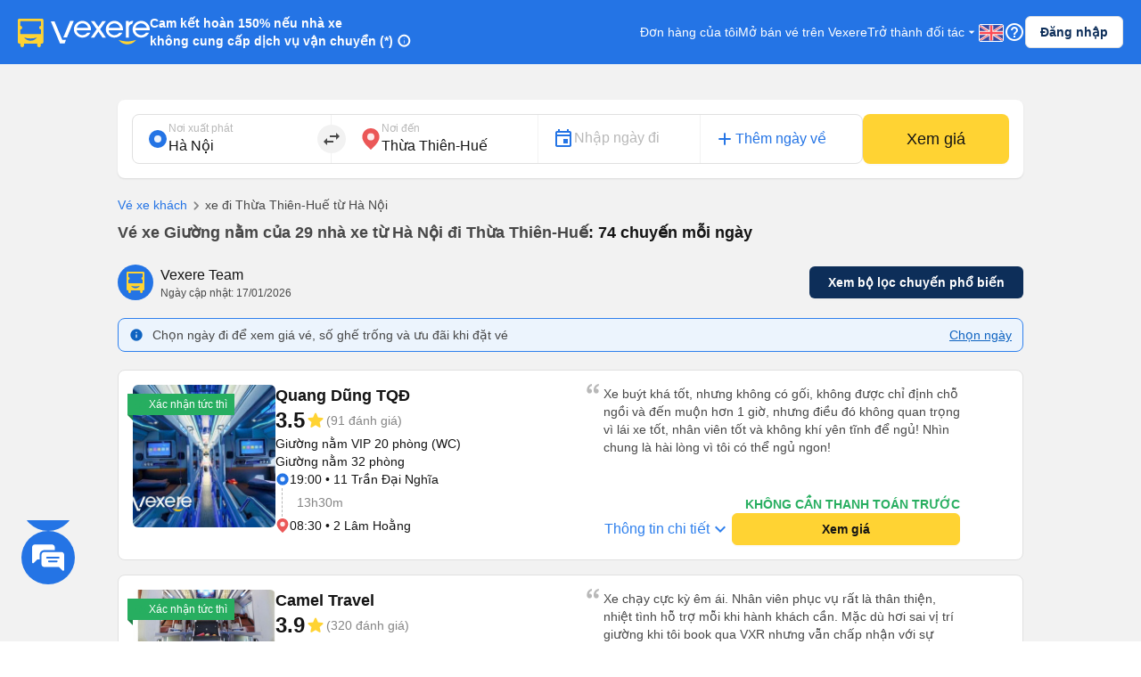

--- FILE ---
content_type: text/html; charset=utf-8
request_url: https://vexere.com/vi-VN/ve-xe-giuong-nam-tu-ha-noi-di-thua-thien-hue-124t1571.html
body_size: 193294
content:
<!DOCTYPE html><html lang="vi-VN"><head><link rel="preload" href="https://cdnjs.cloudflare.com/ajax/libs/antd/3.25.0/antd.min.css" as="style"/><link rel="stylesheet" href="https://cdnjs.cloudflare.com/ajax/libs/antd/3.25.0/antd.min.css"/><link rel="preconnect" href="https://connect.facebook.net"/><link rel="preconnect" href="https://www.facebook.com"/><link rel="preconnect" href="https://www.google-analytics.com"/><link rel="preconnect" href="https://www.google.com.vn"/><link rel="preconnect" href="https://www.googletagmanager.com"/><script defer="" src="https://229a2c9fe669f7b.cmccloud.com.vn/js/events-tracking/bundle.js"></script><script async="" src="https://www.googletagmanager.com/gtag/js?id=G-4CCX580KEF"></script><script async="" src="https://cdnjs.cloudflare.com/ajax/libs/lazysizes/5.3.2/plugins/unveilhooks/ls.unveilhooks.min.js"></script><script async="" src="https://cdnjs.cloudflare.com/ajax/libs/lazysizes/5.3.2/lazysizes.min.js"></script><script src="https://cdnt.netcoresmartech.com/smartechclient.js"></script><meta name="format-detection" content="telephone=no"/><meta name="facebook-domain-verification" content="rbzdudigxi8qlw36qt4ckhxqrprxo5"/><link rel="shortcut icon" href="https://vexere.com/images/vexere-ico.ico?v=0.0.3"/><link href="https://fonts.googleapis.com/css?family=Material+Icons|Material+Icons+Outlined|Material+Icons+Two+Tone|Material+Icons+Round|Material+Icons+Sharp" rel="stylesheet"/><link rel="stylesheet" href="https://fonts.googleapis.com/css2?family=Material+Symbols+Rounded:opsz,wght,FILL,GRAD@20..48,100..700,0..1,-50..200"/><meta name="theme-color" content="#2474E5"/><meta name="full-screen" content="yes"/><meta name="apple-mobile-web-app-capable" content="yes"/><meta name="mobile-web-app-capable" content="yes"/><meta name="apple-mobile-web-app-title" content=""/><meta name="apple-mobile-web-app-status-bar-style" content="#007AFF"/><meta charSet="utf-8"/><meta name="viewport" content="width=device-width, initial-scale=1.0, maximum-scale=5.0, "/><meta name="google-site-verification" content="niV9ShHdCWcZFAoPyWjqPL74Aldmk_jHfbvYkIt6uX0"/><link rel="apple-touch-icon" href="https://vexere.com/images/vexere-ico.ico?v=0.0.3" type="image/x-icon"/><script>
        if(typeof window !== 'undefined') { (function (i, s, o, g, r, a, m) {
    i['GoogleAnalyticsObject'] = r; i[r] = i[r] || function () {
    (i[r].q = i[r].q || []).push(arguments)
    }, i[r].l = 1 * new Date(); a = s.createElement(o),
    m = s.getElementsByTagName(o)[0]; a.async = 1; a.src = g; m.parentNode.insertBefore(a, m)
    })(window, document, 'script', '//www.google-analytics.com/analytics.js', 'ga');
    // ToDo check init when development
    ga('create', 'UA-42076441-4', 'auto'); // Replace with your property ID.
    ga('require', 'displayfeatures');
    ga('require', 'ecommerce');
    ga('send', 'pageview');
(function(w,d,s,l,i){w[l]=w[l]||[];w[l].push({'gtm.start':
    new Date().getTime(),event:'gtm.js'});var f=d.getElementsByTagName(s)[0],
    j=d.createElement(s),dl=l!='dataLayer'?'&l='+l:'';j.async=true;j.src=
    'https://www.googletagmanager.com/gtm.js?id='+i+dl;f.parentNode.insertBefore(j,f);
    })(window,document,'script','dataLayer','GTM-M6PXMMJ');
    dataLayer.push({'language': 'vi', 'platform': 'femobile'})
!function (f, b, e, v, n, t, s) {
      if (f.fbq) return; n = f.fbq = function () {
      n.callMethod ?
      n.callMethod.apply(n, arguments) : n.queue.push(arguments)
      };
      if (!f._fbq) f._fbq = n; n.push = n; n.loaded = !0; n.version = '2.0';
      n.queue = []; t = b.createElement(e); t.async = !0;
      t.src = v; s = b.getElementsByTagName(e)[0];
      s.parentNode.insertBefore(t, s)
    }(window, document, 'script', 'https://connect.facebook.net/en_US/fbevents.js');
    fbq('init', '639150852886647');
    fbq('track', 'PageView');

    if(!sessionStorage.getItem('FullStory') && RegExp('/xe-*|/*-bus*').test(window.location.pathname) && Math.floor(Math.random() * 100) <= 2 ) {
      !function(){var analytics=window.analytics=window.analytics||[];if(!analytics.initialize)if(analytics.invoked)window.console&&console.error&&console.error("Segment snippet included twice.");else{analytics.invoked=!0;analytics.methods=["trackSubmit","trackClick","trackLink","trackForm","pageview","identify","reset","group","track","ready","alias","debug","page","once","off","on"];analytics.factory=function(t){return function(){var e=Array.prototype.slice.call(arguments);e.unshift(t);analytics.push(e);return analytics}};for(var t=0;t<analytics.methods.length;t++){var e=analytics.methods[t];analytics[e]=analytics.factory(e)}analytics.load=function(t,e){var n=document.createElement("script");n.type="text/javascript";n.async=!0;n.src="https://cdn.segment.com/analytics.js/v1/"+t+"/analytics.min.js";var a=document.getElementsByTagName("script")[0];a.parentNode.insertBefore(n,a);analytics._loadOptions=e};analytics.SNIPPET_VERSION="4.1.0";
        analytics.load("ufHOz8F2LNDwyYcDbchNYkxi5yIXmRzW");
        analytics.page();
        sessionStorage.setItem('FullStory', 1);
      }}();
    }

    smartech('create','ADGMOT35CHFLVDHBJNIG50K96BFE409HF24O9P7POB9BICHBHM50' );
    smartech('register','098fec00afe3a76a3d46d8f1ac1967d8');
    smartech('identify', '');

    const appendChild = Element.prototype.appendChild;
    const urlCatchers = [
      "/AuthenticationService.Authenticate?",
      "/QuotaService.RecordEvent?"
    ];

    Element.prototype.appendChild = function (element) {
      const isGMapScript = element.tagName === 'SCRIPT' && /maps.googleapis.com/i.test(element.src);
      const isGMapAccessScript = isGMapScript && urlCatchers.some(url => element.src.includes(url));

      if (!isGMapAccessScript) {
        return appendChild.call(this, element);
      }

      return element;
    };
    
 
    window.dataLayer = window.dataLayer || [];
    function gtag(){dataLayer.push(arguments);}
    gtag('js', new Date());
    gtag('config', 'G-4CCX580KEF');
    console.log('We are hiring humans: https://careers.vexere.com');
    
window.lazySizesConfig = window.lazySizesConfig || {}; 
      window.lazySizesConfig.expand = 400;
     }</script><meta name="viewport" content="width=device-width,minimum-scale=1,initial-scale=1" class="next-head"/><meta charSet="utf-8" class="next-head"/><title>Đặt vé xe giường nằm đi Thừa Thiên Huế từ Hà Nội giá tốt nhất | Vexere.com</title><meta name="robots" content="index, follow" class="next-head"/><meta name="description" content="Đặt vé TOP 26 nhà xe giường nằm đi Thừa Thiên Huế từ Hà Nội uy tín, chất lượng cao với giá vé rẻ nhất. Không cần thanh toán trước, chọn được chỗ ngồi yêu thích, có xác nhận vé tức thì từ nhà xe. Cam kết hoàn tiền 150% nếu không có vé. Xem lịch trình, số điện thoại, đánh giá và chọn giá vé tốt nhất ở tuyến xe giường nằm Hà Nội Thừa Thiên Huế | Vé xe giường nằm Tết 2026" class="next-head"/><meta content="product" property="og:type" class="next-head"/><meta content="Vé xe giường nằm đi Thừa Thiên Huế từ Hà Nội: thông tin chi tiết các nhà xe" property="og:title" class="next-head"/><meta content="Vé xe giường nằm từ Hà Nội đi Thừa Thiên Huế giá tốt nhất chỉ từ 350000. Đặt vé ngay tại Vexere.com - hệ thống vé xe khách lớn nhất Việt Nam" property="og:description" class="next-head"/><meta content="https://storage.googleapis.com/fe-production/images/thumbnail.jpg" property="og:image" class="next-head"/><meta content="Xe giường nằm đi Thừa Thiên Huế  từ Hà Nội với giá vé rẻ nhất tại Vexere.com" property="og:image:alt" class="next-head"/><meta property="og:locale" class="next-head"/><meta content="https://vexere.com/vi-VN/ve-xe-giuong-nam-tu-ha-noi-di-thua-thien-hue-124t1571.html" property="og:url" class="next-head"/><meta content="Vexere.com" property="og:site_name" class="next-head"/><meta content="554433098041167" property="fb:app_id" class="next-head"/><link rel="alternate" type="text/html" href="https://vexere.com/vi-VN/ve-xe-giuong-nam-tu-ha-noi-di-thua-thien-hue-124t1571.html" hreflang="x-default" title="Tiếng Việt" class="next-head"/><link rel="alternate" type="text/html" href="https://vexere.com/en-US/sleeper-bus-ticket-booking-from-ha-noi-to-thua-thien-hue-124t1571.html" hreflang="en-US" title="English" class="next-head"/><link rel="canonical" href="https://vexere.com/vi-VN/ve-xe-giuong-nam-tu-ha-noi-di-thua-thien-hue-124t1571.html" class="next-head"/><link rel="preload" href="https://229a2c9fe669f7b.cmccloud.com.vn/_next/static/ndXkxPrSNf_2Kc7YTnvat/pages/route.js" as="script"/><link rel="preload" href="https://229a2c9fe669f7b.cmccloud.com.vn/_next/static/ndXkxPrSNf_2Kc7YTnvat/pages/_app.js" as="script"/><link rel="preload" href="https://229a2c9fe669f7b.cmccloud.com.vn/_next/static/chunks/commons.7e3210c61c84cd632d72.js" as="script"/><link rel="preload" href="https://229a2c9fe669f7b.cmccloud.com.vn/_next/static/chunks/pc-route-index.a5c099caaab645bb347a.js" as="script"/><link rel="preload" href="https://229a2c9fe669f7b.cmccloud.com.vn/_next/static/runtime/webpack-3cb07af1fc5fffaa7d19.js" as="script"/><link rel="preload" href="https://229a2c9fe669f7b.cmccloud.com.vn/_next/static/chunks/commons.7e3210c61c84cd632d72.js" as="script"/><link rel="preload" href="https://229a2c9fe669f7b.cmccloud.com.vn/_next/static/runtime/main-6fbf5d7d7d5055f848db.js" as="script"/><link rel="preload" href="https://229a2c9fe669f7b.cmccloud.com.vn/_next/static/chunks/styles.ee436a9531a5bb07d706.js" as="script"/><link rel="stylesheet" href="https://229a2c9fe669f7b.cmccloud.com.vn/_next/static/css/styles.a962bcd1.chunk.css"/><style data-styled="" data-styled-version="5.3.0">.jkxFLW .ant-modal-header{text-align:center;}/*!sc*/
.jkxFLW .ant-modal-header{text-align:center;border:none;padding:20px 25px 0px 25px;}/*!sc*/
.jkxFLW .ant-modal-header .ant-modal-title{font-weight:bold;font-size:16px;color:#484848;}/*!sc*/
.jkxFLW .ant-modal-close .ant-modal-close-x{font-size:18px;color:#484848;}/*!sc*/
.jkxFLW .ant-modal-content{border-radius:8px;}/*!sc*/
.jkxFLW .ant-modal-body{padding:10px 24px;overflow:auto;color:#484848;max-height:70vh;}/*!sc*/
.jkxFLW .ant-modal-footer{display:-webkit-box;display:-webkit-flex;display:-ms-flexbox;display:flex;-webkit-flex-direction:column;-ms-flex-direction:column;flex-direction:column;-webkit-box-pack:center;-webkit-justify-content:center;-ms-flex-pack:center;justify-content:center;-webkit-align-items:center;-webkit-box-align:center;-ms-flex-align:center;align-items:center;padding:0;border-color:#c7c7cc;}/*!sc*/
.jkxFLW .ant-modal-footer button{border:none;box-shadow:none;font-weight:500;font-size:16px;width:100%;height:auto;padding:10px 15px;border-radius:unset;}/*!sc*/
.jkxFLW .ant-modal-footer button:last-child{border-bottom-left-radius:8px;border-bottom-right-radius:8px;}/*!sc*/
.jkxFLW .ant-modal-footer button + button{border-top:1px solid #c7c7cc;margin:0;}/*!sc*/
data-styled.g1[id="Modal__ModalStyled-sc-1885fbi-0"]{content:"jkxFLW,"}/*!sc*/
.fiBJvr{-webkit-animation:igsOVk 1s ease-in-out 0s infinite;animation:igsOVk 1s ease-in-out 0s infinite;width:30vw;height:auto;}/*!sc*/
data-styled.g3[id="imageLoading__Image-sc-19e44f6-0"]{content:"fiBJvr,"}/*!sc*/
.jtexIT{width:auto;}/*!sc*/
data-styled.g7[id="IconComponent__SVGIcon-r88lg2-0"]{content:"jtexIT,"}/*!sc*/
.bpjFQI{position:fixed;bottom:64px;left:18pt;display:-webkit-box;display:-webkit-flex;display:-ms-flexbox;display:flex;-webkit-flex-direction:column;-ms-flex-direction:column;flex-direction:column;gap:12px;-webkit-transition:all 0.5s ease;transition:all 0.5s ease;height:72px;z-index:10;}/*!sc*/
.bpjFQI .chat_fab{cursor:pointer;width:60px;height:auto;}/*!sc*/
.bpjFQI .list-contacts{display:-webkit-box;display:-webkit-flex;display:-ms-flexbox;display:flex;-webkit-flex-direction:column;-ms-flex-direction:column;flex-direction:column;gap:12px;}/*!sc*/
.bpjFQI .scroll-animation{overflow:hidden;list-style-type:none;padding:0 !important;margin:0 !important;display:-webkit-box;display:-webkit-flex;display:-ms-flexbox;display:flex;-webkit-flex-direction:column-reverse;-ms-flex-direction:column-reverse;flex-direction:column-reverse;gap:12px;-webkit-transition:all 0.5s ease;transition:all 0.5s ease;}/*!sc*/
.bpjFQI .chat_fab_close{-webkit-animation-name:spin;-webkit-animation-duration:300ms;-webkit-animation-iteration-count:linear;-webkit-animation-timing-function:linear;-moz-animation-name:spin;-moz-animation-duration:300ms;-moz-animation-iteration-count:linear;-moz-animation-timing-function:linear;-ms-animation-name:spin;-ms-animation-duration:300ms;-ms-animation-iteration-count:linear;-ms-animation-timing-function:linear;-webkit-animation-name:spin;animation-name:spin;-webkit-animation-duration:300ms;animation-duration:300ms;-webkit-animation-iteration-count:linear;animation-iteration-count:linear;-webkit-animation-timing-function:linear;animation-timing-function:linear;}/*!sc*/
@-ms-keyframes spin{.bpjFQI from{-ms-transform:rotate(0deg);}.bpjFQI to{-ms-transform:rotate(180deg);}}/*!sc*/
@-moz-keyframes spin{.bpjFQI from{-moz-transform:rotate(0deg);}.bpjFQI to{-moz-transform:rotate(180deg);}}/*!sc*/
@-webkit-keyframes spin{.bpjFQI from{-webkit-transform:rotate(0deg);}.bpjFQI to{-webkit-transform:rotate(180deg);}}/*!sc*/
@-webkit-keyframes spin{from{-webkit-transform:rotate(0deg);-ms-transform:rotate(0deg);transform:rotate(0deg);}to{-webkit-transform:rotate(180deg);-ms-transform:rotate(180deg);transform:rotate(180deg);}}/*!sc*/
@keyframes spin{from{-webkit-transform:rotate(0deg);-ms-transform:rotate(0deg);transform:rotate(0deg);}to{-webkit-transform:rotate(180deg);-ms-transform:rotate(180deg);transform:rotate(180deg);}}/*!sc*/
data-styled.g8[id="ContactSocial__Container-sc-1js94no-0"]{content:"bpjFQI,"}/*!sc*/
.dVxeQY{font-size:24px;font-weight:700;line-height:32px;-webkit-letter-spacing:0;-moz-letter-spacing:0;-ms-letter-spacing:0;letter-spacing:0;margin-bottom:0;}/*!sc*/
data-styled.g20[id="base__Heading02-sc-1tvbuqk-5"]{content:"dVxeQY,"}/*!sc*/
.cxWnnh{font-size:18px;font-weight:700;line-height:24px;-webkit-letter-spacing:0;-moz-letter-spacing:0;-ms-letter-spacing:0;letter-spacing:0;margin-bottom:0;}/*!sc*/
data-styled.g23[id="base__Headline-sc-1tvbuqk-8"]{content:"cxWnnh,"}/*!sc*/
.boemqK{font-size:14px;line-height:20px;font-weight:700;-webkit-letter-spacing:0;-moz-letter-spacing:0;-ms-letter-spacing:0;letter-spacing:0;margin-bottom:0;}/*!sc*/
data-styled.g30[id="base__Headline03-sc-1tvbuqk-15"]{content:"boemqK,"}/*!sc*/
.jPSIDj{font-weight:400;font-size:12px;line-height:16px;-webkit-letter-spacing:0;-moz-letter-spacing:0;-ms-letter-spacing:0;letter-spacing:0;margin-bottom:0;}/*!sc*/
data-styled.g31[id="base__Caption01-sc-1tvbuqk-16"]{content:"jPSIDj,"}/*!sc*/
.crbGXJ{font-size:16px;line-height:24px;font-weight:400;-webkit-letter-spacing:0;-moz-letter-spacing:0;-ms-letter-spacing:0;letter-spacing:0;margin-bottom:0;}/*!sc*/
data-styled.g36[id="base__Body01-sc-1tvbuqk-21"]{content:"crbGXJ,"}/*!sc*/
.hOLeyK{font-size:16px;font-weight:500;line-height:24px;-webkit-letter-spacing:0;-moz-letter-spacing:0;-ms-letter-spacing:0;letter-spacing:0;margin-bottom:0;}/*!sc*/
data-styled.g38[id="base__BodyHighlight-sc-1tvbuqk-23"]{content:"hOLeyK,"}/*!sc*/
.koqPnD{font-weight:400;font-size:14px;line-height:20px;-webkit-letter-spacing:0;-moz-letter-spacing:0;-ms-letter-spacing:0;letter-spacing:0;margin-bottom:0;}/*!sc*/
data-styled.g39[id="base__Body02-sc-1tvbuqk-24"]{content:"koqPnD,"}/*!sc*/
.iubNHF{font-size:14px;font-weight:500;line-height:20px;-webkit-letter-spacing:0;-moz-letter-spacing:0;-ms-letter-spacing:0;letter-spacing:0;margin-bottom:0;}/*!sc*/
data-styled.g41[id="base__Body02Highlight-sc-1tvbuqk-26"]{content:"iubNHF,"}/*!sc*/
.roMcM{font-size:12px;font-weight:400;line-height:16px;-webkit-letter-spacing:0;-moz-letter-spacing:0;-ms-letter-spacing:0;letter-spacing:0;margin-bottom:0;}/*!sc*/
data-styled.g42[id="base__Caption-sc-1tvbuqk-27"]{content:"roMcM,"}/*!sc*/
.cOIwSM{font-weight:500;font-size:14px;line-height:20px;margin-bottom:0;}/*!sc*/
data-styled.g48[id="base__Body02HightLightBold-sc-1tvbuqk-33"]{content:"cOIwSM,"}/*!sc*/
.jTWrHv{font-size:14px;font-weight:700;line-height:20px;margin-bottom:0;-webkit-letter-spacing:0;-moz-letter-spacing:0;-ms-letter-spacing:0;letter-spacing:0;-webkit-text-decoration:underline;text-decoration:underline;text-underline-offset:1px;word-break:normal;-webkit-text-decoration-skip-ink:none !important;text-decoration-skip-ink:none !important;-webkit-text-decoration-thickness:10% !important;text-decoration-thickness:10% !important;text-underline-offset:20% !important;}/*!sc*/
data-styled.g53[id="base__Button01-sc-1tvbuqk-38"]{content:"jTWrHv,"}/*!sc*/
.fbgUJF{font-size:12px;font-weight:700;line-height:16px;margin-bottom:0;-webkit-letter-spacing:0;-moz-letter-spacing:0;-ms-letter-spacing:0;letter-spacing:0;-webkit-text-decoration:underline;text-decoration:underline;text-underline-offset:1px;word-break:normal;-webkit-text-decoration-skip-ink:none !important;text-decoration-skip-ink:none !important;-webkit-text-decoration-thickness:9% !important;text-decoration-thickness:9% !important;text-underline-offset:20% !important;}/*!sc*/
data-styled.g54[id="base__Button02-sc-1tvbuqk-39"]{content:"fbgUJF,"}/*!sc*/
.gjpjPC{font-weight:700;font-size:18px;line-height:24px;margin-bottom:0px;}/*!sc*/
data-styled.g61[id="base__Headline01-sc-1tvbuqk-46"]{content:"gjpjPC,"}/*!sc*/
.jpHwBh{position:relative;display:-webkit-box;display:-webkit-flex;display:-ms-flexbox;display:flex;-webkit-flex:1;-ms-flex:1;flex:1;-webkit-flex-direction:row;-ms-flex-direction:row;flex-direction:row;-webkit-align-items:center;-webkit-box-align:center;-ms-flex-align:center;align-items:center;border:1px solid #E0E0E0;border-radius:8px;padding:8px 16px;padding-right:48px;background-color:white;}/*!sc*/
.jpHwBh .input-section{display:-webkit-box;display:-webkit-flex;display:-ms-flexbox;display:flex;-webkit-flex:1;-ms-flex:1;flex:1;-webkit-flex-direction:column-reverse;-ms-flex-direction:column-reverse;flex-direction:column-reverse;-webkit-box-pack:space-around;-webkit-justify-content:space-around;-ms-flex-pack:space-around;justify-content:space-around;width:100%;}/*!sc*/
.jpHwBh label,.jpHwBh input{-webkit-transition:all 0.2s;transition:all 0.2s;touch-action:manipulation;}/*!sc*/
.jpHwBh input{width:100%;border:0;padding:0;background-color:unset;font-size:16px;line-height:16px;color:#141414;}/*!sc*/
.jpHwBh input:disabled{opacity:1;-webkit-text-fill-color:#B8B8B8;}/*!sc*/
.jpHwBh input:focus{outline:0;}/*!sc*/
.jpHwBh input:placeholder-shown ~ label{cursor:text;max-width:66.66%;white-space:nowrap;overflow:hidden;text-overflow:ellipsis;-webkit-transform-origin:left bottom;-ms-transform-origin:left bottom;transform-origin:left bottom;-webkit-transform:translate(0,0.8rem) scale(1.33);-ms-transform:translate(0,0.8rem) scale(1.33);transform:translate(0,0.8rem) scale(1.33);}/*!sc*/
.jpHwBh input::-webkit-input-placeholder{opacity:0;-webkit-transition:inherit;transition:inherit;}/*!sc*/
.jpHwBh input:focus::-webkit-input-placeholder{opacity:1;}/*!sc*/
.jpHwBh input:not(:placeholder-shown) + label,.jpHwBh input:focus + label{-webkit-transform:translate(0,0) scale(1);-ms-transform:translate(0,0) scale(1);transform:translate(0,0) scale(1);cursor:pointer;}/*!sc*/
.jpHwBh .error-section{position:absolute;right:16px;}/*!sc*/
.jpHwBh .no-arrows::-webkit-inner-spin-button,.jpHwBh .no-arrows::-webkit-outer-spin-button{-webkit-appearance:none;margin:0;}/*!sc*/
.jpHwBh .no-arrows{-moz-appearance:textfield;}/*!sc*/
.jpHwBh .input-suffix{position:absolute;right:12px;top:50%;-webkit-transform:translateY(-50%);-ms-transform:translateY(-50%);transform:translateY(-50%);}/*!sc*/
data-styled.g68[id="Input__Container-m45jj3-0"]{content:"jpHwBh,"}/*!sc*/
.jWyAAs{width:100%;display:-webkit-box;display:-webkit-flex;display:-ms-flexbox;display:flex;-webkit-align-items:center;-webkit-box-align:center;-ms-flex-align:center;align-items:center;-webkit-box-pack:center;-webkit-justify-content:center;-ms-flex-pack:center;justify-content:center;gap:4px;}/*!sc*/
.jWyAAs.btn-cta{color:#141414;background:#FFD333;border-color:#FFD333;}/*!sc*/
.jWyAAs.btn-cta:active{border-color:#FFE485;background:#FFE485;}/*!sc*/
.jWyAAs.btn-cta:focus,.jWyAAs.btn-cta:hover{border-color:#FFD333;}/*!sc*/
.jWyAAs.btn-cta[disabled],.jWyAAs.btn-cta[disabled]:active,.jWyAAs.btn-cta[disabled]:focus,.jWyAAs.btn-cta[disabled]:hover{background:#E0E0E0;color:white;border:none;}/*!sc*/
.jWyAAs.btn-primary{color:white;background:#0D2E59;border-color:#0D2E59;}/*!sc*/
.jWyAAs.btn-primary:active{border-color:#0D2E59;background:#1F477A;}/*!sc*/
.jWyAAs.btn-primary:focus,.jWyAAs.btn-primary:hover{border-color:#0D2E59;}/*!sc*/
.jWyAAs.btn-primary[disabled],.jWyAAs.btn-primary[disabled]:active,.jWyAAs.btn-primary[disabled]:focus,.jWyAAs.btn-primary[disabled]:hover{background:#E0E0E0;color:white;border:none;}/*!sc*/
.jWyAAs.btn-secondary{color:#0D2E59;background:white;border-color:#E0E0E0;}/*!sc*/
.jWyAAs.btn-secondary:active{border-color:#E0E0E0;background:#F2F2F2;}/*!sc*/
.jWyAAs.btn-secondary:focus,.jWyAAs.btn-secondary:hover{border-color:#E0E0E0;}/*!sc*/
.jWyAAs.btn-secondary[disabled],.jWyAAs.btn-secondary[disabled]:active,.jWyAAs.btn-secondary[disabled]:focus,.jWyAAs.btn-secondary[disabled]:hover{background:white;color:#E0E0E0;border:none;}/*!sc*/
.jWyAAs.btn-lg{height:48px;font-size:16px;font-weight:700;line-height:24px;padding-top:12px;padding-bottom:12px;border-radius:8px;}/*!sc*/
.jWyAAs.btn-sm{height:36px;font-size:14px;font-weight:700;line-height:20px;padding-top:8px;padding-bottom:8px;border-radius:6px;}/*!sc*/
data-styled.g78[id="Button__ButtonStyled-sc-1podjgv-0"]{content:"jWyAAs,"}/*!sc*/
.cWzKZZ{max-width:100% !important;max-height:100%;top:0px !important;-webkit-align-items:center;-webkit-box-align:center;-ms-flex-align:center;align-items:center;-webkit-box-pack:center;-webkit-justify-content:center;-ms-flex-pack:center;justify-content:center;}/*!sc*/
.cWzKZZ .ant-modal-content{padding-top:20px;padding-left:20px;padding-right:20px;height:unset;-webkit-align-items:center;-webkit-box-align:center;-ms-flex-align:center;align-items:center;-webkit-box-pack:center;-webkit-justify-content:center;-ms-flex-pack:center;justify-content:center;border-radius:10px;}/*!sc*/
.cWzKZZ .ant-modal-body{height:400px;-webkit-align-items:center;-webkit-box-align:center;-ms-flex-align:center;align-items:center;-webkit-box-pack:center;-webkit-justify-content:center;-ms-flex-pack:center;justify-content:center;padding:0px;border-radius:10px;max-height:100vh;}/*!sc*/
.cWzKZZ .ant-modal-title{text-align:center;}/*!sc*/
.cWzKZZ .ant-modal-close{display:none;}/*!sc*/
.cWzKZZ .sticky-header{position:-webkit-sticky;position:sticky;top:0px;background:rgb(36,116,229);z-index:10;width:100%;padding:0px 16px;}/*!sc*/
.cWzKZZ .section{border:none !important;}/*!sc*/
.cWzKZZ .header-body-review-ticket{width:auto;}/*!sc*/
.cWzKZZ .header-left-review-ticket{display:unset;}/*!sc*/
.cWzKZZ .header-right-review-ticket{position:absolute;right:0;}/*!sc*/
data-styled.g103[id="AuthModal__ModalContainer-sc-1kjcpxp-0"]{content:"cWzKZZ,"}/*!sc*/
.bCqWOL{background-color:white;padding:20px;border-radius:16px;}/*!sc*/
.bCqWOL .loading-content{display:-webkit-box;display:-webkit-flex;display:-ms-flexbox;display:flex;-webkit-flex-direction:column;-ms-flex-direction:column;flex-direction:column;gap:8px;text-align:center;}/*!sc*/
data-styled.g109[id="wheelLoading__WheelLoadingModal-sc-1q0mou7-0"]{content:"bCqWOL,"}/*!sc*/
.dKZTJA{width:100%;height:100%;}/*!sc*/
data-styled.g110[id="loading__LoadingContainer-sc-1dclnqz-0"]{content:"dKZTJA,"}/*!sc*/
.hbnDkB{position:absolute;width:100%;height:100vh;background:white;top:0;left:0;z-index:1001;}/*!sc*/
data-styled.g111[id="loading__LoadingStyled-sc-1dclnqz-1"]{content:"hbnDkB,"}/*!sc*/
.ljuRu{visibility:hidden;display:-webkit-box;display:-webkit-flex;display:-ms-flexbox;display:flex;-webkit-align-items:center;-webkit-box-align:center;-ms-flex-align:center;align-items:center;-webkit-box-pack:center;-webkit-justify-content:center;-ms-flex-pack:center;justify-content:center;height:100%;width:100%;position:fixed;background:white;z-index:1001;top:0;left:0;}/*!sc*/
data-styled.g112[id="loading__LoadingWrapper-sc-1dclnqz-2"]{content:"ljuRu,"}/*!sc*/
.jJFyMk{visibility:hidden;display:-webkit-box;display:-webkit-flex;display:-ms-flexbox;display:flex;-webkit-align-items:center;-webkit-box-align:center;-ms-flex-align:center;align-items:center;-webkit-box-pack:center;-webkit-justify-content:center;-ms-flex-pack:center;justify-content:center;height:100%;width:100%;position:fixed;background:rgba(0,0,0,0.5);z-index:1001;top:0;left:0;opacity:1;}/*!sc*/
data-styled.g113[id="loading__WheelLoadingWrapper-sc-1dclnqz-3"]{content:"jJFyMk,"}/*!sc*/
.iHapwn{border-radius:10px;background:white;z-index:1002;display:-webkit-box;display:-webkit-flex;display:-ms-flexbox;display:flex;width:80%;-webkit-box-pack:center;-webkit-justify-content:center;-ms-flex-pack:center;justify-content:center;}/*!sc*/
@media (min-width:500px){.iHapwn .image-loading{width:7vw;}}/*!sc*/
data-styled.g114[id="loading__LoadingBody-sc-1dclnqz-4"]{content:"iHapwn,"}/*!sc*/
*{-webkit-scroll-behavior:smooth;-moz-scroll-behavior:smooth;-ms-scroll-behavior:smooth;scroll-behavior:smooth;}/*!sc*/
body{font-feature-settings:normal !important;-webkit-font-feature-settings:normal !important;font-variant:normal !important;-webkit-font-variant:normal !important;background-color:white;}/*!sc*/
body div#__next{min-height:100%;}/*!sc*/
body p,body h1,body h2,body h3,body h4,body h5,body h6{word-break:break-word;}/*!sc*/
body div.wrapper-banner-down-app{position:relative;}/*!sc*/
body div.react-joyride__spotlight{border-radius:50% !important;height:40px;width:40px;}/*!sc*/
body .hidden-button{height:auto;display:-webkit-box;display:-webkit-flex;display:-ms-flexbox;display:flex;-webkit-align-items:center;-webkit-box-align:center;-ms-flex-align:center;align-items:center;-webkit-box-pack:center;-webkit-justify-content:center;-ms-flex-pack:center;justify-content:center;border:0;padding:0;margin:0;background:unset !important;box-shadow:unset !important;cursor:pointer;}/*!sc*/
body .hidden-button[disabled] *{color:#C0C0C0 !important;}/*!sc*/
body .material-symbols-outlined,body .material-icons-outlined{font-variation-settings:'FILL' 0,'wght' 400,'GRAD' 0,'opsz' 24;}/*!sc*/
body .material-icons-wrapper{display:-webkit-box;display:-webkit-flex;display:-ms-flexbox;display:flex;width:24px;height:24px;}/*!sc*/
body .material-icons-wrapper .material-icons,body .material-icons-wrapper .material-icons-outlined,body .material-icons-wrapper .material-icons-two-tone,body .material-icons-wrapper .material-icons-round,body .material-icons-wrapper .material-icons-sharp{font-size:24px !important;}/*!sc*/
body .material-icons-wrapper.md-12{width:12px;height:12px;}/*!sc*/
body .material-icons-wrapper.md-12 .material-icons,body .material-icons-wrapper.md-12 .material-icons-outlined,body .material-icons-wrapper.md-12 .material-icons-two-tone,body .material-icons-wrapper.md-12 .material-icons-round,body .material-icons-wrapper.md-12 .material-icons-sharp{font-size:12px !important;}/*!sc*/
body .material-icons-wrapper.md-16{width:16px;height:16px;}/*!sc*/
body .material-icons-wrapper.md-16 .material-icons,body .material-icons-wrapper.md-16 .material-icons-outlined,body .material-icons-wrapper.md-16 .material-icons-two-tone,body .material-icons-wrapper.md-16 .material-icons-round,body .material-icons-wrapper.md-16 .material-icons-sharp{font-size:16px !important;}/*!sc*/
body .material-icons-wrapper.md-18{width:18px;height:18px;}/*!sc*/
body .material-icons-wrapper.md-18 .material-icons,body .material-icons-wrapper.md-18 .material-icons-outlined,body .material-icons-wrapper.md-18 .material-icons-two-tone,body .material-icons-wrapper.md-18 .material-icons-round,body .material-icons-wrapper.md-18 .material-icons-sharp{font-size:18px !important;}/*!sc*/
body .material-icons-wrapper.md-20{width:20px;height:20px;}/*!sc*/
body .material-icons-wrapper.md-20 .material-icons,body .material-icons-wrapper.md-20 .material-icons-outlined,body .material-icons-wrapper.md-20 .material-icons-two-tone,body .material-icons-wrapper.md-20 .material-icons-round,body .material-icons-wrapper.md-20 .material-icons-sharp{font-size:20px !important;}/*!sc*/
body .material-icons-wrapper.md-24{width:24px;height:24px;}/*!sc*/
body .material-icons-wrapper.md-24 .material-icons,body .material-icons-wrapper.md-24 .material-icons-outlined,body .material-icons-wrapper.md-24 .material-icons-two-tone,body .material-icons-wrapper.md-24 .material-icons-round,body .material-icons-wrapper.md-24 .material-icons-sharp{font-size:24px !important;}/*!sc*/
body .material-icons-wrapper.md-36{width:36px;height:36px;}/*!sc*/
body .material-icons-wrapper.md-36 .material-icons,body .material-icons-wrapper.md-36 .material-icons-outlined,body .material-icons-wrapper.md-36 .material-icons-two-tone,body .material-icons-wrapper.md-36 .material-icons-round,body .material-icons-wrapper.md-36 .material-icons-sharp{font-size:36px !important;}/*!sc*/
body .material-icons-wrapper.md-40{width:40px;height:40px;}/*!sc*/
body .material-icons-wrapper.md-40 .material-icons,body .material-icons-wrapper.md-40 .material-icons-outlined,body .material-icons-wrapper.md-40 .material-icons-two-tone,body .material-icons-wrapper.md-40 .material-icons-round,body .material-icons-wrapper.md-40 .material-icons-sharp{font-size:40px !important;}/*!sc*/
body .material-icons-wrapper.md-48{width:48px;height:48px;}/*!sc*/
body .material-icons-wrapper.md-48 .material-icons,body .material-icons-wrapper.md-48 .material-icons-outlined,body .material-icons-wrapper.md-48 .material-icons-two-tone,body .material-icons-wrapper.md-48 .material-icons-round,body .material-icons-wrapper.md-48 .material-icons-sharp{font-size:48px !important;}/*!sc*/
body .material-icons-wrapper.md-72{width:72px;height:72px;position:relative;}/*!sc*/
body .material-icons-wrapper.md-72 .material-icons,body .material-icons-wrapper.md-72 .material-icons-outlined,body .material-icons-wrapper.md-72 .material-icons-two-tone,body .material-icons-wrapper.md-72 .material-icons-round,body .material-icons-wrapper.md-72 .material-icons-sharp{font-size:72px !important;position:absolute;}/*!sc*/
body .material-icons-wrapper.md-96{width:96px;height:96px;}/*!sc*/
body .material-icons-wrapper.md-96 .material-icons,body .material-icons-wrapper.md-96 .material-icons-outlined,body .material-icons-wrapper.md-96 .material-icons-two-tone,body .material-icons-wrapper.md-96 .material-icons-round,body .material-icons-wrapper.md-96 .material-icons-sharp{font-size:96px !important;}/*!sc*/
body .material-icons-wrapper.with-background{border-radius:100%;background-color:#F7F7F7;}/*!sc*/
body .material-icons-wrapper.color--vex-blue .material-icons-two-tone{-webkit-filter:invert(37%) sepia(91%) saturate(3111%) hue-rotate(204deg) brightness(94%) contrast(90%);filter:invert(37%) sepia(91%) saturate(3111%) hue-rotate(204deg) brightness(94%) contrast(90%);}/*!sc*/
body .material-icons,body .material-icons-outlined,body .material-icons-two-tone,body .material-icons-round,body .material-icons-sharp{line-height:1 !important;opacity:0;}/*!sc*/
body .slick-slide > div{font-size:0;}/*!sc*/
body .slick-slide > div > *{font-size:14px;}/*!sc*/
body .color--vex-blue{color:#2474E5 !important;}/*!sc*/
body .color--vex-blue-light{color:#7FAEF0 !important;}/*!sc*/
body .color--vex-blue-lightest{color:#E3EDFC !important;}/*!sc*/
body .color--vex-blue-navy{color:#0D2E59 !important;}/*!sc*/
body .color--vex-blue-navy-light{color:#1F477A;}/*!sc*/
body .color--vex-yellow{color:#FFD333 !important;}/*!sc*/
body .color--vex-yellow-light{color:#FFE485 !important;}/*!sc*/
body .color--vex-yellow-lightest{color:#FFF6D6 !important;}/*!sc*/
body .color--vex-navy-lightest{color:#B3C9E5 !important;}/*!sc*/
body .color--vex-d-blue{color:#061B37 !important;}/*!sc*/
body .color--vex-d-blue-lighter{color:#0A2E5C !important;}/*!sc*/
body .color--information{color:#2F80ED !important;}/*!sc*/
body .color--information-light{color:#85BBF5 !important;}/*!sc*/
body .color--information-lightest{color:#ECF4FD !important;}/*!sc*/
body .color--positive{color:#27AE60 !important;}/*!sc*/
body .color--positive-light{color:#8BE5B0 !important;}/*!sc*/
body .color--positive-lightest{color:#EEFBF4 !important;}/*!sc*/
body .color--critical{color:#FFC52F !important;}/*!sc*/
body .color--critical-new{color:#FFAF1F !important;}/*!sc*/
body .color--critical-light{color:#FFD78F !important;}/*!sc*/
body .color--critical-lightest{color:#FEF9EB !important;}/*!sc*/
body .color--negative{color:#EB5757 !important;}/*!sc*/
body .color--negative-light{color:#F4A4A4 !important;}/*!sc*/
body .color--negative-lightest{color:#FDEDED !important;}/*!sc*/
body .color--darkness{color:#141414 !important;}/*!sc*/
body .color--dark{color:#474747 !important;}/*!sc*/
body .color--medium-sub{color:#858585 !important;}/*!sc*/
body .color--lightest-bg{color:#F7F7F7 !important;}/*!sc*/
body .color--lighter-border{color:#E0E0E0 !important;}/*!sc*/
body .color--light-disable{color:#B8B8B8 !important;}/*!sc*/
body .color--gray-disable{color:#858585 !important;}/*!sc*/
body .color--vexetet-yellow{color:#F2D07D !important;}/*!sc*/
body .color--neutral-white{color:#FFFFFF !important;}/*!sc*/
body .color--vexetet-red{color:#D71B3F !important;}/*!sc*/
body .color--black{color:black !important;}/*!sc*/
body .color--white{color:white !important;}/*!sc*/
body .color--vex-info{color:#1890ff !important;}/*!sc*/
body .color--referral-blue{color:#45A4FF !important;}/*!sc*/
body .color--information-light-v2{color:#8EBBF5 !important;}/*!sc*/
body .bg--vex-blue{background-color:#2474E5 !important;}/*!sc*/
body .bg--vex-primary{background-color:#0060C4 !important;}/*!sc*/
body .bg--vex-blue-light{background-color:#7FAEF0 !important;}/*!sc*/
body .bg--vex-blue-lightest{background-color:#E3EDFC !important;}/*!sc*/
body .bg--vex-blue-navy{background-color:#0D2E59 !important;}/*!sc*/
body .bg--vex-yellow{background-color:#FFD333 !important;}/*!sc*/
body .bg--vex-yellow-light{background-color:#FFE485 !important;}/*!sc*/
body .bg--vex-yellow-lightest{background-color:#FFF6D6 !important;}/*!sc*/
body .bg--vex-red-tet{background-color:#D3191C !important;}/*!sc*/
body .bg--vex-tet-orange{background-color:#FF891F !important;}/*!sc*/
body .bg--vex-d-blue{background-color:#061B37 !important;}/*!sc*/
body .bg--vex-d-blue-lighter{background-color:#0A2E5C !important;}/*!sc*/
body .bg--information{background-color:#2F80ED !important;}/*!sc*/
body .bg--information-light{background-color:#85BBF5 !important;}/*!sc*/
body .bg--information-light-v2{background-color:#8EBBF5 !important;}/*!sc*/
body .bg--information-lightest{background-color:#ECF4FD !important;}/*!sc*/
body .bg--positive{background-color:#27AE60 !important;}/*!sc*/
body .bg--positive-light{background-color:#8BE5B0 !important;}/*!sc*/
body .bg--positive-lightest{background-color:#EEFBF4 !important;}/*!sc*/
body .bg--critical{background-color:#FFC52F !important;}/*!sc*/
body .bg--critical-new{background-color:#FFAF1F !important;}/*!sc*/
body .bg--critical-light{background-color:#FFD78F !important;}/*!sc*/
body .bg--critical-lightest{background-color:#FEF9EB !important;}/*!sc*/
body .bg--critical-lightest-new{background-color:#FFF0D6 !important;}/*!sc*/
body .bg--negative{background-color:#EB5757 !important;}/*!sc*/
body .bg--negative-light{background-color:#F4A4A4 !important;}/*!sc*/
body .bg--negative-lightest{background-color:#FDEDED !important;}/*!sc*/
body .bg--darkness{background-color:#141414 !important;}/*!sc*/
body .bg--dark{background-color:#474747 !important;}/*!sc*/
body .bg--medium-sub{background-color:#858585 !important;}/*!sc*/
body .bg--lightest-bg{background-color:#F7F7F7 !important;}/*!sc*/
body .bg--lighter-border{background-color:#E0E0E0 !important;}/*!sc*/
body .bg--light-disable{background-color:#B8B8B8 !important;}/*!sc*/
body .bg--neutral-white{background-color:#FFFFFF !important;}/*!sc*/
body .bg--vexetet-yellow{background-color:#F2D07D !important;}/*!sc*/
body .bg--vexetet-red{background-color:#D71B3F !important;}/*!sc*/
body .bg--vexetet-critical-lightest{background-color:#FFF0D6 !important;}/*!sc*/
body .bg--black{background-color:black !important;}/*!sc*/
body .bg--white{background-color:white !important;}/*!sc*/
body .bg-gray{background-color:#F2F2F2 !important;}/*!sc*/
body .bg--neutral-gray{background-color:#858585 !important;}/*!sc*/
body .box--shadow{box-shadow:0px -4px 16px rgb(0 0 0 / 5%);}/*!sc*/
body .color--vex-danger{color:#ca0b00 !important;}/*!sc*/
body .__floater__arrow{width:100%;height:100%;display:-webkit-box;display:-webkit-flex;display:-ms-flexbox;display:flex;-webkit-align-items:center;-webkit-box-align:center;-ms-flex-align:center;align-items:center;-webkit-box-pack:center;-webkit-justify-content:center;-ms-flex-pack:center;justify-content:center;position:relative;}/*!sc*/
body.no-scroll{overflow:hidden;}/*!sc*/
body .ant-modal-wrap{overflow:hidden;}/*!sc*/
body .link{-webkit-text-decoration:underline;text-decoration:underline;text-align:left;cursor:pointer;}/*!sc*/
body .anticon.anticon-loading,body .button-icon{margin-right:4px;}/*!sc*/
body .button-icon.right{margin-right:0;margin-left:4px;}/*!sc*/
body .content-left{-webkit-box-pack:start;-webkit-justify-content:flex-start;-ms-flex-pack:start;justify-content:flex-start;text-align:start;}/*!sc*/
body .content-center{-webkit-box-pack:center;-webkit-justify-content:center;-ms-flex-pack:center;justify-content:center;text-align:center;}/*!sc*/
body .content-right{-webkit-box-pack:end;-webkit-justify-content:flex-end;-ms-flex-pack:end;justify-content:flex-end;text-align:end;}/*!sc*/
body .ant-checkbox-inner,body .ant-tree-checkbox-inner,body .ant-radio-inner{border:2px solid #141414;}/*!sc*/
body .ant-checkbox-disabled .ant-checkbox-inner,body .ant-tree-checkbox-disabled .ant-checkbox-inner,body .ant-radio-disabled .ant-checkbox-inner,body .ant-checkbox-disabled .ant-tree-checkbox-inner,body .ant-tree-checkbox-disabled .ant-tree-checkbox-inner,body .ant-radio-disabled .ant-tree-checkbox-inner,body .ant-checkbox-disabled .ant-radio-inner,body .ant-tree-checkbox-disabled .ant-radio-inner,body .ant-radio-disabled .ant-radio-inner{border:2px solid #E0E0E0 !important;background:white;}/*!sc*/
body .ant-checkbox-checked .ant-checkbox-inner,body .ant-tree-checkbox-checked .ant-checkbox-inner,body .ant-radio-checked .ant-checkbox-inner,body .ant-checkbox-checked .ant-tree-checkbox-inner,body .ant-tree-checkbox-checked .ant-tree-checkbox-inner,body .ant-radio-checked .ant-tree-checkbox-inner,body .ant-checkbox-checked .ant-radio-inner,body .ant-tree-checkbox-checked .ant-radio-inner,body .ant-radio-checked .ant-radio-inner{border-width:1px !important;}/*!sc*/
body .ant-checkbox-checked .ant-radio-inner,body .ant-tree-checkbox-checked .ant-radio-inner,body .ant-radio-checked .ant-radio-inner{box-shadow:0 0 0 1px #2474E5;}/*!sc*/
body .text--underline{-webkit-text-decoration:underline;text-decoration:underline;text-underline-offset:2px;}/*!sc*/
body .scroll-list-fare{width:100vw;}/*!sc*/
body .card-shadow{box-shadow:0px 1px 2px 0px rgba(0,0,0,0.10);}/*!sc*/
body .ant-tooltip-inner{max-width:400px;color:white;background-color:#0D2E59;}/*!sc*/
body .ant-tooltip-placement-bottom .ant-tooltip-arrow,body .ant-tooltip-placement-bottomLeft .ant-tooltip-arrow,body .ant-tooltip-placement-bottomRight .ant-tooltip-arrow{border-bottom-color:#0D2E59;}/*!sc*/
body .custom-tooltip .ant-tooltip-inner{max-width:400px;color:white;background-color:#2474E5;}/*!sc*/
body .custom-tooltip .ant-tooltip-arrow:before{background-color:#2474E5;}/*!sc*/
body .hide-scroll-but-keep-functionality{-ms-overflow-style:none;-webkit-scrollbar-width:none;-moz-scrollbar-width:none;-ms-scrollbar-width:none;scrollbar-width:none;}/*!sc*/
body .hide-scroll-but-keep-functionality::-webkit-scrollbar{display:none;}/*!sc*/
.ant-message{top:calc(50%);}/*!sc*/
.ant-message .ant-message-notice-content{background-color:black;border-radius:8px;}/*!sc*/
.ant-message .ant-message-custom-content{color:white;}/*!sc*/
.block{display:block;}/*!sc*/
.inline-block{display:inline-block;}/*!sc*/
.flex{display:-webkit-box;display:-webkit-flex;display:-ms-flexbox;display:flex;}/*!sc*/
.inline-flex{display:-webkit-inline-box;display:-webkit-inline-flex;display:-ms-inline-flexbox;display:inline-flex;}/*!sc*/
.flex-row{-webkit-flex-direction:row;-ms-flex-direction:row;flex-direction:row;}/*!sc*/
.flex-row-reverse{-webkit-flex-direction:row-reverse;-ms-flex-direction:row-reverse;flex-direction:row-reverse;}/*!sc*/
.flex-col{-webkit-flex-direction:column;-ms-flex-direction:column;flex-direction:column;}/*!sc*/
.flex-col-reverse{-webkit-flex-direction:column-reverse;-ms-flex-direction:column-reverse;flex-direction:column-reverse;}/*!sc*/
.flex-wrap{-webkit-flex-wrap:wrap;-ms-flex-wrap:wrap;flex-wrap:wrap;}/*!sc*/
.flex-nowrap{-webkit-flex-wrap:nowrap;-ms-flex-wrap:nowrap;flex-wrap:nowrap;}/*!sc*/
.flex-wrap-reverse{-webkit-flex-wrap:wrap-reverse;-ms-flex-wrap:wrap-reverse;flex-wrap:wrap-reverse;}/*!sc*/
.justify-start{-webkit-box-pack:start;-webkit-justify-content:flex-start;-ms-flex-pack:start;justify-content:flex-start;}/*!sc*/
.justify-center{-webkit-box-pack:center;-webkit-justify-content:center;-ms-flex-pack:center;justify-content:center;}/*!sc*/
.justify-end{-webkit-box-pack:end;-webkit-justify-content:flex-end;-ms-flex-pack:end;justify-content:flex-end;}/*!sc*/
.justify-between{-webkit-box-pack:justify;-webkit-justify-content:space-between;-ms-flex-pack:justify;justify-content:space-between;}/*!sc*/
.space-between{-webkit-box-pack:justify;-webkit-justify-content:space-between;-ms-flex-pack:justify;justify-content:space-between;}/*!sc*/
.justify-around{-webkit-box-pack:space-around;-webkit-justify-content:space-around;-ms-flex-pack:space-around;justify-content:space-around;}/*!sc*/
.justify-evenly{-webkit-box-pack:space-evenly;-webkit-justify-content:space-evenly;-ms-flex-pack:space-evenly;justify-content:space-evenly;}/*!sc*/
.items-start{-webkit-align-items:flex-start;-webkit-box-align:flex-start;-ms-flex-align:flex-start;align-items:flex-start;}/*!sc*/
.items-center{-webkit-align-items:center;-webkit-box-align:center;-ms-flex-align:center;align-items:center;}/*!sc*/
.items-end{-webkit-align-items:flex-end;-webkit-box-align:flex-end;-ms-flex-align:flex-end;align-items:flex-end;}/*!sc*/
.items-baseline{-webkit-align-items:baseline;-webkit-box-align:baseline;-ms-flex-align:baseline;align-items:baseline;}/*!sc*/
.items-stretch{-webkit-align-items:stretch;-webkit-box-align:stretch;-ms-flex-align:stretch;align-items:stretch;}/*!sc*/
.content-start{-webkit-align-content:flex-start;-ms-flex-line-pack:start;align-content:flex-start;}/*!sc*/
.content-center{-webkit-align-content:center;-ms-flex-line-pack:center;align-content:center;}/*!sc*/
.content-end{-webkit-align-content:flex-end;-ms-flex-line-pack:end;align-content:flex-end;}/*!sc*/
.content-between{-webkit-align-content:space-between;-ms-flex-line-pack:space-between;align-content:space-between;}/*!sc*/
.content-around{-webkit-align-content:space-around;-ms-flex-line-pack:space-around;align-content:space-around;}/*!sc*/
.content-evenly{-webkit-align-content:space-evenly;-ms-flex-line-pack:space-evenly;align-content:space-evenly;}/*!sc*/
.self-auto{-webkit-align-self:auto;-ms-flex-item-align:auto;align-self:auto;}/*!sc*/
.self-start{-webkit-align-self:flex-start;-ms-flex-item-align:start;align-self:flex-start;}/*!sc*/
.self-center{-webkit-align-self:center;-ms-flex-item-align:center;align-self:center;}/*!sc*/
.self-end{-webkit-align-self:flex-end;-ms-flex-item-align:end;align-self:flex-end;}/*!sc*/
.self-stretch{-webkit-align-self:stretch;-ms-flex-item-align:stretch;align-self:stretch;}/*!sc*/
.flex-1{-webkit-flex:1 1 0%;-ms-flex:1 1 0%;flex:1 1 0%;}/*!sc*/
.flex-auto{-webkit-flex:1 1 auto;-ms-flex:1 1 auto;flex:1 1 auto;}/*!sc*/
.flex-initial{-webkit-flex:0 1 auto;-ms-flex:0 1 auto;flex:0 1 auto;}/*!sc*/
.flex-none{-webkit-flex:none;-ms-flex:none;flex:none;}/*!sc*/
.grow{-webkit-box-flex:1;-webkit-flex-grow:1;-ms-flex-positive:1;flex-grow:1;}/*!sc*/
.grow-0{-webkit-box-flex:0;-webkit-flex-grow:0;-ms-flex-positive:0;flex-grow:0;}/*!sc*/
.shrink{-webkit-flex-shrink:1;-ms-flex-negative:1;flex-shrink:1;}/*!sc*/
.shrink-0{-webkit-flex-shrink:0;-ms-flex-negative:0;flex-shrink:0;}/*!sc*/
.gap-0{gap:0px;}/*!sc*/
.gap-1{gap:4px;}/*!sc*/
.gap-2{gap:8px;}/*!sc*/
.gap-3{gap:12px;}/*!sc*/
.gap-4{gap:16px;}/*!sc*/
.gap-5{gap:20px;}/*!sc*/
.gap-6{gap:24px;}/*!sc*/
.gap-7{gap:28px;}/*!sc*/
.gap-8{gap:32px;}/*!sc*/
.gap-9{gap:36px;}/*!sc*/
.gap-10{gap:40px;}/*!sc*/
.flex-1{-webkit-flex:1 1 0%;-ms-flex:1 1 0%;flex:1 1 0%;}/*!sc*/
.flex-2{-webkit-flex:2 1 0%;-ms-flex:2 1 0%;flex:2 1 0%;}/*!sc*/
.flex-3{-webkit-flex:3 1 0%;-ms-flex:3 1 0%;flex:3 1 0%;}/*!sc*/
.flex-4{-webkit-flex:4 1 0%;-ms-flex:4 1 0%;flex:4 1 0%;}/*!sc*/
.flex-5{-webkit-flex:5 1 0%;-ms-flex:5 1 0%;flex:5 1 0%;}/*!sc*/
.flex-6{-webkit-flex:6 1 0%;-ms-flex:6 1 0%;flex:6 1 0%;}/*!sc*/
.flex-7{-webkit-flex:7 1 0%;-ms-flex:7 1 0%;flex:7 1 0%;}/*!sc*/
.flex-8{-webkit-flex:8 1 0%;-ms-flex:8 1 0%;flex:8 1 0%;}/*!sc*/
.flex-9{-webkit-flex:9 1 0%;-ms-flex:9 1 0%;flex:9 1 0%;}/*!sc*/
.flex-10{-webkit-flex:10 1 0%;-ms-flex:10 1 0%;flex:10 1 0%;}/*!sc*/
.flex-11{-webkit-flex:11 1 0%;-ms-flex:11 1 0%;flex:11 1 0%;}/*!sc*/
.flex-12{-webkit-flex:12 1 0%;-ms-flex:12 1 0%;flex:12 1 0%;}/*!sc*/
:root{--spacing:0.25rem;}/*!sc*/
.p-0{padding:0;}/*!sc*/
.pt-0{padding-top:0;}/*!sc*/
.pr-0{padding-right:0;}/*!sc*/
.pb-0{padding-bottom:0;}/*!sc*/
.pl-0{padding-left:0;}/*!sc*/
.px-0{padding-left:0;padding-right:0;}/*!sc*/
.py-0{padding-top:0;padding-bottom:0;}/*!sc*/
.p-0\.5{padding:calc(var(--spacing) * 0.5);}/*!sc*/
.pt-0\.5{padding-top:calc(var(--spacing) * 0.5);}/*!sc*/
.pr-0\.5{padding-right:calc(var(--spacing) * 0.5);}/*!sc*/
.pb-0\.5{padding-bottom:calc(var(--spacing) * 0.5);}/*!sc*/
.pl-0\.5{padding-left:calc(var(--spacing) * 0.5);}/*!sc*/
.px-0\.5{padding-left:calc(var(--spacing) * 0.5);padding-right:calc(var(--spacing) * 0.5);}/*!sc*/
.py-0\.5{padding-top:calc(var(--spacing) * 0.5);padding-bottom:calc(var(--spacing) * 0.5);}/*!sc*/
.p-1{padding:calc(var(--spacing) * 1);}/*!sc*/
.pt-1{padding-top:calc(var(--spacing) * 1);}/*!sc*/
.pr-1{padding-right:calc(var(--spacing) * 1);}/*!sc*/
.pb-1{padding-bottom:calc(var(--spacing) * 1);}/*!sc*/
.pl-1{padding-left:calc(var(--spacing) * 1);}/*!sc*/
.px-1{padding-left:calc(var(--spacing) * 1);padding-right:calc(var(--spacing) * 1);}/*!sc*/
.py-1{padding-top:calc(var(--spacing) * 1);padding-bottom:calc(var(--spacing) * 1);}/*!sc*/
.p-1\.5{padding:calc(var(--spacing) * 1.5);}/*!sc*/
.pt-1\.5{padding-top:calc(var(--spacing) * 1.5);}/*!sc*/
.pr-1\.5{padding-right:calc(var(--spacing) * 1.5);}/*!sc*/
.pb-1\.5{padding-bottom:calc(var(--spacing) * 1.5);}/*!sc*/
.pl-1\.5{padding-left:calc(var(--spacing) * 1.5);}/*!sc*/
.px-1\.5{padding-left:calc(var(--spacing) * 1.5);padding-right:calc(var(--spacing) * 1.5);}/*!sc*/
.py-1\.5{padding-top:calc(var(--spacing) * 1.5);padding-bottom:calc(var(--spacing) * 1.5);}/*!sc*/
.p-2{padding:calc(var(--spacing) * 2);}/*!sc*/
.pt-2{padding-top:calc(var(--spacing) * 2);}/*!sc*/
.pr-2{padding-right:calc(var(--spacing) * 2);}/*!sc*/
.pb-2{padding-bottom:calc(var(--spacing) * 2);}/*!sc*/
.pl-2{padding-left:calc(var(--spacing) * 2);}/*!sc*/
.px-2{padding-left:calc(var(--spacing) * 2);padding-right:calc(var(--spacing) * 2);}/*!sc*/
.py-2{padding-top:calc(var(--spacing) * 2);padding-bottom:calc(var(--spacing) * 2);}/*!sc*/
.p-2\.5{padding:calc(var(--spacing) * 2.5);}/*!sc*/
.pt-2\.5{padding-top:calc(var(--spacing) * 2.5);}/*!sc*/
.pr-2\.5{padding-right:calc(var(--spacing) * 2.5);}/*!sc*/
.pb-2\.5{padding-bottom:calc(var(--spacing) * 2.5);}/*!sc*/
.pl-2\.5{padding-left:calc(var(--spacing) * 2.5);}/*!sc*/
.px-2\.5{padding-left:calc(var(--spacing) * 2.5);padding-right:calc(var(--spacing) * 2.5);}/*!sc*/
.py-2\.5{padding-top:calc(var(--spacing) * 2.5);padding-bottom:calc(var(--spacing) * 2.5);}/*!sc*/
.p-3{padding:calc(var(--spacing) * 3);}/*!sc*/
.pt-3{padding-top:calc(var(--spacing) * 3);}/*!sc*/
.pr-3{padding-right:calc(var(--spacing) * 3);}/*!sc*/
.pb-3{padding-bottom:calc(var(--spacing) * 3);}/*!sc*/
.pl-3{padding-left:calc(var(--spacing) * 3);}/*!sc*/
.px-3{padding-left:calc(var(--spacing) * 3);padding-right:calc(var(--spacing) * 3);}/*!sc*/
.py-3{padding-top:calc(var(--spacing) * 3);padding-bottom:calc(var(--spacing) * 3);}/*!sc*/
.p-3\.5{padding:calc(var(--spacing) * 3.5);}/*!sc*/
.pt-3\.5{padding-top:calc(var(--spacing) * 3.5);}/*!sc*/
.pr-3\.5{padding-right:calc(var(--spacing) * 3.5);}/*!sc*/
.pb-3\.5{padding-bottom:calc(var(--spacing) * 3.5);}/*!sc*/
.pl-3\.5{padding-left:calc(var(--spacing) * 3.5);}/*!sc*/
.px-3\.5{padding-left:calc(var(--spacing) * 3.5);padding-right:calc(var(--spacing) * 3.5);}/*!sc*/
.py-3\.5{padding-top:calc(var(--spacing) * 3.5);padding-bottom:calc(var(--spacing) * 3.5);}/*!sc*/
.p-4{padding:calc(var(--spacing) * 4);}/*!sc*/
.pt-4{padding-top:calc(var(--spacing) * 4);}/*!sc*/
.pr-4{padding-right:calc(var(--spacing) * 4);}/*!sc*/
.pb-4{padding-bottom:calc(var(--spacing) * 4);}/*!sc*/
.pl-4{padding-left:calc(var(--spacing) * 4);}/*!sc*/
.px-4{padding-left:calc(var(--spacing) * 4);padding-right:calc(var(--spacing) * 4);}/*!sc*/
.py-4{padding-top:calc(var(--spacing) * 4);padding-bottom:calc(var(--spacing) * 4);}/*!sc*/
.p-5{padding:calc(var(--spacing) * 5);}/*!sc*/
.pt-5{padding-top:calc(var(--spacing) * 5);}/*!sc*/
.pr-5{padding-right:calc(var(--spacing) * 5);}/*!sc*/
.pb-5{padding-bottom:calc(var(--spacing) * 5);}/*!sc*/
.pl-5{padding-left:calc(var(--spacing) * 5);}/*!sc*/
.px-5{padding-left:calc(var(--spacing) * 5);padding-right:calc(var(--spacing) * 5);}/*!sc*/
.py-5{padding-top:calc(var(--spacing) * 5);padding-bottom:calc(var(--spacing) * 5);}/*!sc*/
.p-6{padding:calc(var(--spacing) * 6);}/*!sc*/
.pt-6{padding-top:calc(var(--spacing) * 6);}/*!sc*/
.pr-6{padding-right:calc(var(--spacing) * 6);}/*!sc*/
.pb-6{padding-bottom:calc(var(--spacing) * 6);}/*!sc*/
.pl-6{padding-left:calc(var(--spacing) * 6);}/*!sc*/
.px-6{padding-left:calc(var(--spacing) * 6);padding-right:calc(var(--spacing) * 6);}/*!sc*/
.py-6{padding-top:calc(var(--spacing) * 6);padding-bottom:calc(var(--spacing) * 6);}/*!sc*/
.p-8{padding:calc(var(--spacing) * 8);}/*!sc*/
.pt-8{padding-top:calc(var(--spacing) * 8);}/*!sc*/
.pr-8{padding-right:calc(var(--spacing) * 8);}/*!sc*/
.pb-8{padding-bottom:calc(var(--spacing) * 8);}/*!sc*/
.pl-8{padding-left:calc(var(--spacing) * 8);}/*!sc*/
.px-8{padding-left:calc(var(--spacing) * 8);padding-right:calc(var(--spacing) * 8);}/*!sc*/
.py-8{padding-top:calc(var(--spacing) * 8);padding-bottom:calc(var(--spacing) * 8);}/*!sc*/
.p-10{padding:calc(var(--spacing) * 10);}/*!sc*/
.pt-10{padding-top:calc(var(--spacing) * 10);}/*!sc*/
.pr-10{padding-right:calc(var(--spacing) * 10);}/*!sc*/
.pb-10{padding-bottom:calc(var(--spacing) * 10);}/*!sc*/
.pl-10{padding-left:calc(var(--spacing) * 10);}/*!sc*/
.px-10{padding-left:calc(var(--spacing) * 10);padding-right:calc(var(--spacing) * 10);}/*!sc*/
.py-10{padding-top:calc(var(--spacing) * 10);padding-bottom:calc(var(--spacing) * 10);}/*!sc*/
.p-12{padding:calc(var(--spacing) * 12);}/*!sc*/
.pt-12{padding-top:calc(var(--spacing) * 12);}/*!sc*/
.pr-12{padding-right:calc(var(--spacing) * 12);}/*!sc*/
.pb-12{padding-bottom:calc(var(--spacing) * 12);}/*!sc*/
.pl-12{padding-left:calc(var(--spacing) * 12);}/*!sc*/
.px-12{padding-left:calc(var(--spacing) * 12);padding-right:calc(var(--spacing) * 12);}/*!sc*/
.py-12{padding-top:calc(var(--spacing) * 12);padding-bottom:calc(var(--spacing) * 12);}/*!sc*/
.p-14{padding:calc(var(--spacing) * 14);}/*!sc*/
.pt-14{padding-top:calc(var(--spacing) * 14);}/*!sc*/
.pr-14{padding-right:calc(var(--spacing) * 14);}/*!sc*/
.pb-14{padding-bottom:calc(var(--spacing) * 14);}/*!sc*/
.pl-14{padding-left:calc(var(--spacing) * 14);}/*!sc*/
.px-14{padding-left:calc(var(--spacing) * 14);padding-right:calc(var(--spacing) * 14);}/*!sc*/
.py-14{padding-top:calc(var(--spacing) * 14);padding-bottom:calc(var(--spacing) * 14);}/*!sc*/
.p-15{padding:calc(var(--spacing) * 15);}/*!sc*/
.pt-15{padding-top:calc(var(--spacing) * 15);}/*!sc*/
.pr-15{padding-right:calc(var(--spacing) * 15);}/*!sc*/
.pb-15{padding-bottom:calc(var(--spacing) * 15);}/*!sc*/
.pl-15{padding-left:calc(var(--spacing) * 15);}/*!sc*/
.px-15{padding-left:calc(var(--spacing) * 15);padding-right:calc(var(--spacing) * 15);}/*!sc*/
.py-15{padding-top:calc(var(--spacing) * 15);padding-bottom:calc(var(--spacing) * 15);}/*!sc*/
.p-16{padding:calc(var(--spacing) * 16);}/*!sc*/
.pt-16{padding-top:calc(var(--spacing) * 16);}/*!sc*/
.pr-16{padding-right:calc(var(--spacing) * 16);}/*!sc*/
.pb-16{padding-bottom:calc(var(--spacing) * 16);}/*!sc*/
.pl-16{padding-left:calc(var(--spacing) * 16);}/*!sc*/
.px-16{padding-left:calc(var(--spacing) * 16);padding-right:calc(var(--spacing) * 16);}/*!sc*/
.py-16{padding-top:calc(var(--spacing) * 16);padding-bottom:calc(var(--spacing) * 16);}/*!sc*/
.p-18{padding:calc(var(--spacing) * 18);}/*!sc*/
.pt-18{padding-top:calc(var(--spacing) * 18);}/*!sc*/
.pr-18{padding-right:calc(var(--spacing) * 18);}/*!sc*/
.pb-18{padding-bottom:calc(var(--spacing) * 18);}/*!sc*/
.pl-18{padding-left:calc(var(--spacing) * 18);}/*!sc*/
.px-18{padding-left:calc(var(--spacing) * 18);padding-right:calc(var(--spacing) * 18);}/*!sc*/
.py-18{padding-top:calc(var(--spacing) * 18);padding-bottom:calc(var(--spacing) * 18);}/*!sc*/
.p-20{padding:calc(var(--spacing) * 20);}/*!sc*/
.pt-20{padding-top:calc(var(--spacing) * 20);}/*!sc*/
.pr-20{padding-right:calc(var(--spacing) * 20);}/*!sc*/
.pb-20{padding-bottom:calc(var(--spacing) * 20);}/*!sc*/
.pl-20{padding-left:calc(var(--spacing) * 20);}/*!sc*/
.px-20{padding-left:calc(var(--spacing) * 20);padding-right:calc(var(--spacing) * 20);}/*!sc*/
.py-20{padding-top:calc(var(--spacing) * 20);padding-bottom:calc(var(--spacing) * 20);}/*!sc*/
.p-24{padding:calc(var(--spacing) * 24);}/*!sc*/
.pt-24{padding-top:calc(var(--spacing) * 24);}/*!sc*/
.pr-24{padding-right:calc(var(--spacing) * 24);}/*!sc*/
.pb-24{padding-bottom:calc(var(--spacing) * 24);}/*!sc*/
.pl-24{padding-left:calc(var(--spacing) * 24);}/*!sc*/
.px-24{padding-left:calc(var(--spacing) * 24);padding-right:calc(var(--spacing) * 24);}/*!sc*/
.py-24{padding-top:calc(var(--spacing) * 24);padding-bottom:calc(var(--spacing) * 24);}/*!sc*/
.p-32{padding:calc(var(--spacing) * 32);}/*!sc*/
.pt-32{padding-top:calc(var(--spacing) * 32);}/*!sc*/
.pr-32{padding-right:calc(var(--spacing) * 32);}/*!sc*/
.pb-32{padding-bottom:calc(var(--spacing) * 32);}/*!sc*/
.pl-32{padding-left:calc(var(--spacing) * 32);}/*!sc*/
.px-32{padding-left:calc(var(--spacing) * 32);padding-right:calc(var(--spacing) * 32);}/*!sc*/
.py-32{padding-top:calc(var(--spacing) * 32);padding-bottom:calc(var(--spacing) * 32);}/*!sc*/
.p-40{padding:calc(var(--spacing) * 40);}/*!sc*/
.pt-40{padding-top:calc(var(--spacing) * 40);}/*!sc*/
.pr-40{padding-right:calc(var(--spacing) * 40);}/*!sc*/
.pb-40{padding-bottom:calc(var(--spacing) * 40);}/*!sc*/
.pl-40{padding-left:calc(var(--spacing) * 40);}/*!sc*/
.px-40{padding-left:calc(var(--spacing) * 40);padding-right:calc(var(--spacing) * 40);}/*!sc*/
.py-40{padding-top:calc(var(--spacing) * 40);padding-bottom:calc(var(--spacing) * 40);}/*!sc*/
.p-48{padding:calc(var(--spacing) * 48);}/*!sc*/
.pt-48{padding-top:calc(var(--spacing) * 48);}/*!sc*/
.pr-48{padding-right:calc(var(--spacing) * 48);}/*!sc*/
.pb-48{padding-bottom:calc(var(--spacing) * 48);}/*!sc*/
.pl-48{padding-left:calc(var(--spacing) * 48);}/*!sc*/
.px-48{padding-left:calc(var(--spacing) * 48);padding-right:calc(var(--spacing) * 48);}/*!sc*/
.py-48{padding-top:calc(var(--spacing) * 48);padding-bottom:calc(var(--spacing) * 48);}/*!sc*/
.p-55{padding:calc(var(--spacing) * 55);}/*!sc*/
.pt-55{padding-top:calc(var(--spacing) * 55);}/*!sc*/
.pr-55{padding-right:calc(var(--spacing) * 55);}/*!sc*/
.pb-55{padding-bottom:calc(var(--spacing) * 55);}/*!sc*/
.pl-55{padding-left:calc(var(--spacing) * 55);}/*!sc*/
.px-55{padding-left:calc(var(--spacing) * 55);padding-right:calc(var(--spacing) * 55);}/*!sc*/
.py-55{padding-top:calc(var(--spacing) * 55);padding-bottom:calc(var(--spacing) * 55);}/*!sc*/
.p-56{padding:calc(var(--spacing) * 56);}/*!sc*/
.pt-56{padding-top:calc(var(--spacing) * 56);}/*!sc*/
.pr-56{padding-right:calc(var(--spacing) * 56);}/*!sc*/
.pb-56{padding-bottom:calc(var(--spacing) * 56);}/*!sc*/
.pl-56{padding-left:calc(var(--spacing) * 56);}/*!sc*/
.px-56{padding-left:calc(var(--spacing) * 56);padding-right:calc(var(--spacing) * 56);}/*!sc*/
.py-56{padding-top:calc(var(--spacing) * 56);padding-bottom:calc(var(--spacing) * 56);}/*!sc*/
.p-64{padding:calc(var(--spacing) * 64);}/*!sc*/
.pt-64{padding-top:calc(var(--spacing) * 64);}/*!sc*/
.pr-64{padding-right:calc(var(--spacing) * 64);}/*!sc*/
.pb-64{padding-bottom:calc(var(--spacing) * 64);}/*!sc*/
.pl-64{padding-left:calc(var(--spacing) * 64);}/*!sc*/
.px-64{padding-left:calc(var(--spacing) * 64);padding-right:calc(var(--spacing) * 64);}/*!sc*/
.py-64{padding-top:calc(var(--spacing) * 64);padding-bottom:calc(var(--spacing) * 64);}/*!sc*/
.p-1px{padding:1px;}/*!sc*/
.pt-1px{padding-top:1px;}/*!sc*/
.pr-1px{padding-right:1px;}/*!sc*/
.pb-1px{padding-bottom:1px;}/*!sc*/
.pl-1px{padding-left:1px;}/*!sc*/
.px-1px{padding-left:1px;padding-right:1px;}/*!sc*/
.py-1px{padding-top:1px;padding-bottom:1px;}/*!sc*/
.m-0{margin:0;}/*!sc*/
.mt-0{margin-top:0;}/*!sc*/
.mr-0{margin-right:0;}/*!sc*/
.mb-0{margin-bottom:0;}/*!sc*/
.ml-0{margin-left:0;}/*!sc*/
.mx-0{margin-left:0;margin-right:0;}/*!sc*/
.my-0{margin-top:0;margin-bottom:0;}/*!sc*/
.m-0\.5{margin:calc(var(--spacing) * 0.5);}/*!sc*/
.mt-0\.5{margin-top:calc(var(--spacing) * 0.5);}/*!sc*/
.mr-0\.5{margin-right:calc(var(--spacing) * 0.5);}/*!sc*/
.mb-0\.5{margin-bottom:calc(var(--spacing) * 0.5);}/*!sc*/
.ml-0\.5{margin-left:calc(var(--spacing) * 0.5);}/*!sc*/
.mx-0\.5{margin-left:calc(var(--spacing) * 0.5);margin-right:calc(var(--spacing) * 0.5);}/*!sc*/
.my-0\.5{margin-top:calc(var(--spacing) * 0.5);margin-bottom:calc(var(--spacing) * 0.5);}/*!sc*/
.m-1{margin:calc(var(--spacing) * 1);}/*!sc*/
.mt-1{margin-top:calc(var(--spacing) * 1);}/*!sc*/
.mr-1{margin-right:calc(var(--spacing) * 1);}/*!sc*/
.mb-1{margin-bottom:calc(var(--spacing) * 1);}/*!sc*/
.ml-1{margin-left:calc(var(--spacing) * 1);}/*!sc*/
.mx-1{margin-left:calc(var(--spacing) * 1);margin-right:calc(var(--spacing) * 1);}/*!sc*/
.my-1{margin-top:calc(var(--spacing) * 1);margin-bottom:calc(var(--spacing) * 1);}/*!sc*/
.m-1\.5{margin:calc(var(--spacing) * 1.5);}/*!sc*/
.mt-1\.5{margin-top:calc(var(--spacing) * 1.5);}/*!sc*/
.mr-1\.5{margin-right:calc(var(--spacing) * 1.5);}/*!sc*/
.mb-1\.5{margin-bottom:calc(var(--spacing) * 1.5);}/*!sc*/
.ml-1\.5{margin-left:calc(var(--spacing) * 1.5);}/*!sc*/
.mx-1\.5{margin-left:calc(var(--spacing) * 1.5);margin-right:calc(var(--spacing) * 1.5);}/*!sc*/
.my-1\.5{margin-top:calc(var(--spacing) * 1.5);margin-bottom:calc(var(--spacing) * 1.5);}/*!sc*/
.m-2{margin:calc(var(--spacing) * 2);}/*!sc*/
.mt-2{margin-top:calc(var(--spacing) * 2);}/*!sc*/
.mr-2{margin-right:calc(var(--spacing) * 2);}/*!sc*/
.mb-2{margin-bottom:calc(var(--spacing) * 2);}/*!sc*/
.ml-2{margin-left:calc(var(--spacing) * 2);}/*!sc*/
.mx-2{margin-left:calc(var(--spacing) * 2);margin-right:calc(var(--spacing) * 2);}/*!sc*/
.my-2{margin-top:calc(var(--spacing) * 2);margin-bottom:calc(var(--spacing) * 2);}/*!sc*/
.m-2\.5{margin:calc(var(--spacing) * 2.5);}/*!sc*/
.mt-2\.5{margin-top:calc(var(--spacing) * 2.5);}/*!sc*/
.mr-2\.5{margin-right:calc(var(--spacing) * 2.5);}/*!sc*/
.mb-2\.5{margin-bottom:calc(var(--spacing) * 2.5);}/*!sc*/
.ml-2\.5{margin-left:calc(var(--spacing) * 2.5);}/*!sc*/
.mx-2\.5{margin-left:calc(var(--spacing) * 2.5);margin-right:calc(var(--spacing) * 2.5);}/*!sc*/
.my-2\.5{margin-top:calc(var(--spacing) * 2.5);margin-bottom:calc(var(--spacing) * 2.5);}/*!sc*/
.m-3{margin:calc(var(--spacing) * 3);}/*!sc*/
.mt-3{margin-top:calc(var(--spacing) * 3);}/*!sc*/
.mr-3{margin-right:calc(var(--spacing) * 3);}/*!sc*/
.mb-3{margin-bottom:calc(var(--spacing) * 3);}/*!sc*/
.ml-3{margin-left:calc(var(--spacing) * 3);}/*!sc*/
.mx-3{margin-left:calc(var(--spacing) * 3);margin-right:calc(var(--spacing) * 3);}/*!sc*/
.my-3{margin-top:calc(var(--spacing) * 3);margin-bottom:calc(var(--spacing) * 3);}/*!sc*/
.m-3\.5{margin:calc(var(--spacing) * 3.5);}/*!sc*/
.mt-3\.5{margin-top:calc(var(--spacing) * 3.5);}/*!sc*/
.mr-3\.5{margin-right:calc(var(--spacing) * 3.5);}/*!sc*/
.mb-3\.5{margin-bottom:calc(var(--spacing) * 3.5);}/*!sc*/
.ml-3\.5{margin-left:calc(var(--spacing) * 3.5);}/*!sc*/
.mx-3\.5{margin-left:calc(var(--spacing) * 3.5);margin-right:calc(var(--spacing) * 3.5);}/*!sc*/
.my-3\.5{margin-top:calc(var(--spacing) * 3.5);margin-bottom:calc(var(--spacing) * 3.5);}/*!sc*/
.m-4{margin:calc(var(--spacing) * 4);}/*!sc*/
.mt-4{margin-top:calc(var(--spacing) * 4);}/*!sc*/
.mr-4{margin-right:calc(var(--spacing) * 4);}/*!sc*/
.mb-4{margin-bottom:calc(var(--spacing) * 4);}/*!sc*/
.ml-4{margin-left:calc(var(--spacing) * 4);}/*!sc*/
.mx-4{margin-left:calc(var(--spacing) * 4);margin-right:calc(var(--spacing) * 4);}/*!sc*/
.my-4{margin-top:calc(var(--spacing) * 4);margin-bottom:calc(var(--spacing) * 4);}/*!sc*/
.m-5{margin:calc(var(--spacing) * 5);}/*!sc*/
.mt-5{margin-top:calc(var(--spacing) * 5);}/*!sc*/
.mr-5{margin-right:calc(var(--spacing) * 5);}/*!sc*/
.mb-5{margin-bottom:calc(var(--spacing) * 5);}/*!sc*/
.ml-5{margin-left:calc(var(--spacing) * 5);}/*!sc*/
.mx-5{margin-left:calc(var(--spacing) * 5);margin-right:calc(var(--spacing) * 5);}/*!sc*/
.my-5{margin-top:calc(var(--spacing) * 5);margin-bottom:calc(var(--spacing) * 5);}/*!sc*/
.m-6{margin:calc(var(--spacing) * 6);}/*!sc*/
.mt-6{margin-top:calc(var(--spacing) * 6);}/*!sc*/
.mr-6{margin-right:calc(var(--spacing) * 6);}/*!sc*/
.mb-6{margin-bottom:calc(var(--spacing) * 6);}/*!sc*/
.ml-6{margin-left:calc(var(--spacing) * 6);}/*!sc*/
.mx-6{margin-left:calc(var(--spacing) * 6);margin-right:calc(var(--spacing) * 6);}/*!sc*/
.my-6{margin-top:calc(var(--spacing) * 6);margin-bottom:calc(var(--spacing) * 6);}/*!sc*/
.m-8{margin:calc(var(--spacing) * 8);}/*!sc*/
.mt-8{margin-top:calc(var(--spacing) * 8);}/*!sc*/
.mr-8{margin-right:calc(var(--spacing) * 8);}/*!sc*/
.mb-8{margin-bottom:calc(var(--spacing) * 8);}/*!sc*/
.ml-8{margin-left:calc(var(--spacing) * 8);}/*!sc*/
.mx-8{margin-left:calc(var(--spacing) * 8);margin-right:calc(var(--spacing) * 8);}/*!sc*/
.my-8{margin-top:calc(var(--spacing) * 8);margin-bottom:calc(var(--spacing) * 8);}/*!sc*/
.m-10{margin:calc(var(--spacing) * 10);}/*!sc*/
.mt-10{margin-top:calc(var(--spacing) * 10);}/*!sc*/
.mr-10{margin-right:calc(var(--spacing) * 10);}/*!sc*/
.mb-10{margin-bottom:calc(var(--spacing) * 10);}/*!sc*/
.ml-10{margin-left:calc(var(--spacing) * 10);}/*!sc*/
.mx-10{margin-left:calc(var(--spacing) * 10);margin-right:calc(var(--spacing) * 10);}/*!sc*/
.my-10{margin-top:calc(var(--spacing) * 10);margin-bottom:calc(var(--spacing) * 10);}/*!sc*/
.m-12{margin:calc(var(--spacing) * 12);}/*!sc*/
.mt-12{margin-top:calc(var(--spacing) * 12);}/*!sc*/
.mr-12{margin-right:calc(var(--spacing) * 12);}/*!sc*/
.mb-12{margin-bottom:calc(var(--spacing) * 12);}/*!sc*/
.ml-12{margin-left:calc(var(--spacing) * 12);}/*!sc*/
.mx-12{margin-left:calc(var(--spacing) * 12);margin-right:calc(var(--spacing) * 12);}/*!sc*/
.my-12{margin-top:calc(var(--spacing) * 12);margin-bottom:calc(var(--spacing) * 12);}/*!sc*/
.m-14{margin:calc(var(--spacing) * 14);}/*!sc*/
.mt-14{margin-top:calc(var(--spacing) * 14);}/*!sc*/
.mr-14{margin-right:calc(var(--spacing) * 14);}/*!sc*/
.mb-14{margin-bottom:calc(var(--spacing) * 14);}/*!sc*/
.ml-14{margin-left:calc(var(--spacing) * 14);}/*!sc*/
.mx-14{margin-left:calc(var(--spacing) * 14);margin-right:calc(var(--spacing) * 14);}/*!sc*/
.my-14{margin-top:calc(var(--spacing) * 14);margin-bottom:calc(var(--spacing) * 14);}/*!sc*/
.m-15{margin:calc(var(--spacing) * 15);}/*!sc*/
.mt-15{margin-top:calc(var(--spacing) * 15);}/*!sc*/
.mr-15{margin-right:calc(var(--spacing) * 15);}/*!sc*/
.mb-15{margin-bottom:calc(var(--spacing) * 15);}/*!sc*/
.ml-15{margin-left:calc(var(--spacing) * 15);}/*!sc*/
.mx-15{margin-left:calc(var(--spacing) * 15);margin-right:calc(var(--spacing) * 15);}/*!sc*/
.my-15{margin-top:calc(var(--spacing) * 15);margin-bottom:calc(var(--spacing) * 15);}/*!sc*/
.m-16{margin:calc(var(--spacing) * 16);}/*!sc*/
.mt-16{margin-top:calc(var(--spacing) * 16);}/*!sc*/
.mr-16{margin-right:calc(var(--spacing) * 16);}/*!sc*/
.mb-16{margin-bottom:calc(var(--spacing) * 16);}/*!sc*/
.ml-16{margin-left:calc(var(--spacing) * 16);}/*!sc*/
.mx-16{margin-left:calc(var(--spacing) * 16);margin-right:calc(var(--spacing) * 16);}/*!sc*/
.my-16{margin-top:calc(var(--spacing) * 16);margin-bottom:calc(var(--spacing) * 16);}/*!sc*/
.m-18{margin:calc(var(--spacing) * 18);}/*!sc*/
.mt-18{margin-top:calc(var(--spacing) * 18);}/*!sc*/
.mr-18{margin-right:calc(var(--spacing) * 18);}/*!sc*/
.mb-18{margin-bottom:calc(var(--spacing) * 18);}/*!sc*/
.ml-18{margin-left:calc(var(--spacing) * 18);}/*!sc*/
.mx-18{margin-left:calc(var(--spacing) * 18);margin-right:calc(var(--spacing) * 18);}/*!sc*/
.my-18{margin-top:calc(var(--spacing) * 18);margin-bottom:calc(var(--spacing) * 18);}/*!sc*/
.m-20{margin:calc(var(--spacing) * 20);}/*!sc*/
.mt-20{margin-top:calc(var(--spacing) * 20);}/*!sc*/
.mr-20{margin-right:calc(var(--spacing) * 20);}/*!sc*/
.mb-20{margin-bottom:calc(var(--spacing) * 20);}/*!sc*/
.ml-20{margin-left:calc(var(--spacing) * 20);}/*!sc*/
.mx-20{margin-left:calc(var(--spacing) * 20);margin-right:calc(var(--spacing) * 20);}/*!sc*/
.my-20{margin-top:calc(var(--spacing) * 20);margin-bottom:calc(var(--spacing) * 20);}/*!sc*/
.m-24{margin:calc(var(--spacing) * 24);}/*!sc*/
.mt-24{margin-top:calc(var(--spacing) * 24);}/*!sc*/
.mr-24{margin-right:calc(var(--spacing) * 24);}/*!sc*/
.mb-24{margin-bottom:calc(var(--spacing) * 24);}/*!sc*/
.ml-24{margin-left:calc(var(--spacing) * 24);}/*!sc*/
.mx-24{margin-left:calc(var(--spacing) * 24);margin-right:calc(var(--spacing) * 24);}/*!sc*/
.my-24{margin-top:calc(var(--spacing) * 24);margin-bottom:calc(var(--spacing) * 24);}/*!sc*/
.m-32{margin:calc(var(--spacing) * 32);}/*!sc*/
.mt-32{margin-top:calc(var(--spacing) * 32);}/*!sc*/
.mr-32{margin-right:calc(var(--spacing) * 32);}/*!sc*/
.mb-32{margin-bottom:calc(var(--spacing) * 32);}/*!sc*/
.ml-32{margin-left:calc(var(--spacing) * 32);}/*!sc*/
.mx-32{margin-left:calc(var(--spacing) * 32);margin-right:calc(var(--spacing) * 32);}/*!sc*/
.my-32{margin-top:calc(var(--spacing) * 32);margin-bottom:calc(var(--spacing) * 32);}/*!sc*/
.m-40{margin:calc(var(--spacing) * 40);}/*!sc*/
.mt-40{margin-top:calc(var(--spacing) * 40);}/*!sc*/
.mr-40{margin-right:calc(var(--spacing) * 40);}/*!sc*/
.mb-40{margin-bottom:calc(var(--spacing) * 40);}/*!sc*/
.ml-40{margin-left:calc(var(--spacing) * 40);}/*!sc*/
.mx-40{margin-left:calc(var(--spacing) * 40);margin-right:calc(var(--spacing) * 40);}/*!sc*/
.my-40{margin-top:calc(var(--spacing) * 40);margin-bottom:calc(var(--spacing) * 40);}/*!sc*/
.m-48{margin:calc(var(--spacing) * 48);}/*!sc*/
.mt-48{margin-top:calc(var(--spacing) * 48);}/*!sc*/
.mr-48{margin-right:calc(var(--spacing) * 48);}/*!sc*/
.mb-48{margin-bottom:calc(var(--spacing) * 48);}/*!sc*/
.ml-48{margin-left:calc(var(--spacing) * 48);}/*!sc*/
.mx-48{margin-left:calc(var(--spacing) * 48);margin-right:calc(var(--spacing) * 48);}/*!sc*/
.my-48{margin-top:calc(var(--spacing) * 48);margin-bottom:calc(var(--spacing) * 48);}/*!sc*/
.m-55{margin:calc(var(--spacing) * 55);}/*!sc*/
.mt-55{margin-top:calc(var(--spacing) * 55);}/*!sc*/
.mr-55{margin-right:calc(var(--spacing) * 55);}/*!sc*/
.mb-55{margin-bottom:calc(var(--spacing) * 55);}/*!sc*/
.ml-55{margin-left:calc(var(--spacing) * 55);}/*!sc*/
.mx-55{margin-left:calc(var(--spacing) * 55);margin-right:calc(var(--spacing) * 55);}/*!sc*/
.my-55{margin-top:calc(var(--spacing) * 55);margin-bottom:calc(var(--spacing) * 55);}/*!sc*/
.m-56{margin:calc(var(--spacing) * 56);}/*!sc*/
.mt-56{margin-top:calc(var(--spacing) * 56);}/*!sc*/
.mr-56{margin-right:calc(var(--spacing) * 56);}/*!sc*/
.mb-56{margin-bottom:calc(var(--spacing) * 56);}/*!sc*/
.ml-56{margin-left:calc(var(--spacing) * 56);}/*!sc*/
.mx-56{margin-left:calc(var(--spacing) * 56);margin-right:calc(var(--spacing) * 56);}/*!sc*/
.my-56{margin-top:calc(var(--spacing) * 56);margin-bottom:calc(var(--spacing) * 56);}/*!sc*/
.m-64{margin:calc(var(--spacing) * 64);}/*!sc*/
.mt-64{margin-top:calc(var(--spacing) * 64);}/*!sc*/
.mr-64{margin-right:calc(var(--spacing) * 64);}/*!sc*/
.mb-64{margin-bottom:calc(var(--spacing) * 64);}/*!sc*/
.ml-64{margin-left:calc(var(--spacing) * 64);}/*!sc*/
.mx-64{margin-left:calc(var(--spacing) * 64);margin-right:calc(var(--spacing) * 64);}/*!sc*/
.my-64{margin-top:calc(var(--spacing) * 64);margin-bottom:calc(var(--spacing) * 64);}/*!sc*/
.m-1px{margin:1px;}/*!sc*/
.mt-1px{margin-top:1px;}/*!sc*/
.mr-1px{margin-right:1px;}/*!sc*/
.mb-1px{margin-bottom:1px;}/*!sc*/
.ml-1px{margin-left:1px;}/*!sc*/
.mx-1px{margin-left:1px;margin-right:1px;}/*!sc*/
.my-1px{margin-top:1px;margin-bottom:1px;}/*!sc*/
.w-full{width:100%;}/*!sc*/
.h-full{height:100%;}/*!sc*/
.w-1px{width:1px;}/*!sc*/
.h-1px{height:1px;}/*!sc*/
.w-0{width:0;}/*!sc*/
.w-0.5{width:calc(var(--spacing) * 0.5);}/*!sc*/
.w-1{width:calc(var(--spacing) * 1);}/*!sc*/
.w-1.5{width:calc(var(--spacing) * 1.5);}/*!sc*/
.w-2{width:calc(var(--spacing) * 2);}/*!sc*/
.w-2.5{width:calc(var(--spacing) * 2.5);}/*!sc*/
.w-3{width:calc(var(--spacing) * 3);}/*!sc*/
.w-3.5{width:calc(var(--spacing) * 3.5);}/*!sc*/
.w-4{width:calc(var(--spacing) * 4);}/*!sc*/
.w-5{width:calc(var(--spacing) * 5);}/*!sc*/
.w-6{width:calc(var(--spacing) * 6);}/*!sc*/
.w-8{width:calc(var(--spacing) * 8);}/*!sc*/
.w-10{width:calc(var(--spacing) * 10);}/*!sc*/
.w-12{width:calc(var(--spacing) * 12);}/*!sc*/
.w-14{width:calc(var(--spacing) * 14);}/*!sc*/
.w-15{width:calc(var(--spacing) * 15);}/*!sc*/
.w-16{width:calc(var(--spacing) * 16);}/*!sc*/
.w-18{width:calc(var(--spacing) * 18);}/*!sc*/
.w-20{width:calc(var(--spacing) * 20);}/*!sc*/
.w-24{width:calc(var(--spacing) * 24);}/*!sc*/
.w-32{width:calc(var(--spacing) * 32);}/*!sc*/
.w-40{width:calc(var(--spacing) * 40);}/*!sc*/
.w-48{width:calc(var(--spacing) * 48);}/*!sc*/
.w-55{width:calc(var(--spacing) * 55);}/*!sc*/
.w-56{width:calc(var(--spacing) * 56);}/*!sc*/
.w-64{width:calc(var(--spacing) * 64);}/*!sc*/
.h-0{height:0;}/*!sc*/
.h-0.5{height:calc(var(--spacing) * 0.5);}/*!sc*/
.h-1{height:calc(var(--spacing) * 1);}/*!sc*/
.h-1.5{height:calc(var(--spacing) * 1.5);}/*!sc*/
.h-2{height:calc(var(--spacing) * 2);}/*!sc*/
.h-2.5{height:calc(var(--spacing) * 2.5);}/*!sc*/
.h-3{height:calc(var(--spacing) * 3);}/*!sc*/
.h-3.5{height:calc(var(--spacing) * 3.5);}/*!sc*/
.h-4{height:calc(var(--spacing) * 4);}/*!sc*/
.h-5{height:calc(var(--spacing) * 5);}/*!sc*/
.h-6{height:calc(var(--spacing) * 6);}/*!sc*/
.h-8{height:calc(var(--spacing) * 8);}/*!sc*/
.h-10{height:calc(var(--spacing) * 10);}/*!sc*/
.h-12{height:calc(var(--spacing) * 12);}/*!sc*/
.h-14{height:calc(var(--spacing) * 14);}/*!sc*/
.h-15{height:calc(var(--spacing) * 15);}/*!sc*/
.h-16{height:calc(var(--spacing) * 16);}/*!sc*/
.h-18{height:calc(var(--spacing) * 18);}/*!sc*/
.h-20{height:calc(var(--spacing) * 20);}/*!sc*/
.h-24{height:calc(var(--spacing) * 24);}/*!sc*/
.h-32{height:calc(var(--spacing) * 32);}/*!sc*/
.h-40{height:calc(var(--spacing) * 40);}/*!sc*/
.h-48{height:calc(var(--spacing) * 48);}/*!sc*/
.h-55{height:calc(var(--spacing) * 55);}/*!sc*/
.h-56{height:calc(var(--spacing) * 56);}/*!sc*/
.h-64{height:calc(var(--spacing) * 64);}/*!sc*/
.line-through{-webkit-text-decoration:line-through;text-decoration:line-through;}/*!sc*/
.overflow-hidden{overflow:hidden;}/*!sc*/
.border{border-color:#E0E0E0;border-style:solid;}/*!sc*/
.rounded-none{border-top-left-radius:0;border-top-right-radius:0;border-bottom-right-radius:0;border-bottom-left-radius:0;}/*!sc*/
.rounded-t-none{border-top-left-radius:0;border-top-right-radius:0;}/*!sc*/
.rounded-r-none{border-top-right-radius:0;border-bottom-right-radius:0;}/*!sc*/
.rounded-b-none{border-bottom-right-radius:0;border-bottom-left-radius:0;}/*!sc*/
.rounded-l-none{border-top-left-radius:0;border-bottom-left-radius:0;}/*!sc*/
.rounded-tl-none{border-top-left-radius:0;}/*!sc*/
.rounded-tr-none{border-top-right-radius:0;}/*!sc*/
.rounded-bl-none{border-bottom-left-radius:0;}/*!sc*/
.rounded-br-none{border-bottom-right-radius:0;}/*!sc*/
.rounded-sm{border-top-left-radius:0.125rem;border-top-right-radius:0.125rem;border-bottom-right-radius:0.125rem;border-bottom-left-radius:0.125rem;}/*!sc*/
.rounded-t-sm{border-top-left-radius:0.125rem;border-top-right-radius:0.125rem;}/*!sc*/
.rounded-r-sm{border-top-right-radius:0.125rem;border-bottom-right-radius:0.125rem;}/*!sc*/
.rounded-b-sm{border-bottom-right-radius:0.125rem;border-bottom-left-radius:0.125rem;}/*!sc*/
.rounded-l-sm{border-top-left-radius:0.125rem;border-bottom-left-radius:0.125rem;}/*!sc*/
.rounded-tl-sm{border-top-left-radius:0.125rem;}/*!sc*/
.rounded-tr-sm{border-top-right-radius:0.125rem;}/*!sc*/
.rounded-bl-sm{border-bottom-left-radius:0.125rem;}/*!sc*/
.rounded-br-sm{border-bottom-right-radius:0.125rem;}/*!sc*/
.rounded{border-top-left-radius:0.25rem;border-top-right-radius:0.25rem;border-bottom-right-radius:0.25rem;border-bottom-left-radius:0.25rem;}/*!sc*/
.rounded-t{border-top-left-radius:0.25rem;border-top-right-radius:0.25rem;}/*!sc*/
.rounded-r{border-top-right-radius:0.25rem;border-bottom-right-radius:0.25rem;}/*!sc*/
.rounded-b{border-bottom-right-radius:0.25rem;border-bottom-left-radius:0.25rem;}/*!sc*/
.rounded-l{border-top-left-radius:0.25rem;border-bottom-left-radius:0.25rem;}/*!sc*/
.rounded-tl{border-top-left-radius:0.25rem;}/*!sc*/
.rounded-tr{border-top-right-radius:0.25rem;}/*!sc*/
.rounded-bl{border-bottom-left-radius:0.25rem;}/*!sc*/
.rounded-br{border-bottom-right-radius:0.25rem;}/*!sc*/
.rounded-md{border-top-left-radius:0.375rem;border-top-right-radius:0.375rem;border-bottom-right-radius:0.375rem;border-bottom-left-radius:0.375rem;}/*!sc*/
.rounded-t-md{border-top-left-radius:0.375rem;border-top-right-radius:0.375rem;}/*!sc*/
.rounded-r-md{border-top-right-radius:0.375rem;border-bottom-right-radius:0.375rem;}/*!sc*/
.rounded-b-md{border-bottom-right-radius:0.375rem;border-bottom-left-radius:0.375rem;}/*!sc*/
.rounded-l-md{border-top-left-radius:0.375rem;border-bottom-left-radius:0.375rem;}/*!sc*/
.rounded-tl-md{border-top-left-radius:0.375rem;}/*!sc*/
.rounded-tr-md{border-top-right-radius:0.375rem;}/*!sc*/
.rounded-bl-md{border-bottom-left-radius:0.375rem;}/*!sc*/
.rounded-br-md{border-bottom-right-radius:0.375rem;}/*!sc*/
.rounded-lg{border-top-left-radius:0.5rem;border-top-right-radius:0.5rem;border-bottom-right-radius:0.5rem;border-bottom-left-radius:0.5rem;}/*!sc*/
.rounded-t-lg{border-top-left-radius:0.5rem;border-top-right-radius:0.5rem;}/*!sc*/
.rounded-r-lg{border-top-right-radius:0.5rem;border-bottom-right-radius:0.5rem;}/*!sc*/
.rounded-b-lg{border-bottom-right-radius:0.5rem;border-bottom-left-radius:0.5rem;}/*!sc*/
.rounded-l-lg{border-top-left-radius:0.5rem;border-bottom-left-radius:0.5rem;}/*!sc*/
.rounded-tl-lg{border-top-left-radius:0.5rem;}/*!sc*/
.rounded-tr-lg{border-top-right-radius:0.5rem;}/*!sc*/
.rounded-bl-lg{border-bottom-left-radius:0.5rem;}/*!sc*/
.rounded-br-lg{border-bottom-right-radius:0.5rem;}/*!sc*/
.rounded-xl{border-top-left-radius:0.75rem;border-top-right-radius:0.75rem;border-bottom-right-radius:0.75rem;border-bottom-left-radius:0.75rem;}/*!sc*/
.rounded-t-xl{border-top-left-radius:0.75rem;border-top-right-radius:0.75rem;}/*!sc*/
.rounded-r-xl{border-top-right-radius:0.75rem;border-bottom-right-radius:0.75rem;}/*!sc*/
.rounded-b-xl{border-bottom-right-radius:0.75rem;border-bottom-left-radius:0.75rem;}/*!sc*/
.rounded-l-xl{border-top-left-radius:0.75rem;border-bottom-left-radius:0.75rem;}/*!sc*/
.rounded-tl-xl{border-top-left-radius:0.75rem;}/*!sc*/
.rounded-tr-xl{border-top-right-radius:0.75rem;}/*!sc*/
.rounded-bl-xl{border-bottom-left-radius:0.75rem;}/*!sc*/
.rounded-br-xl{border-bottom-right-radius:0.75rem;}/*!sc*/
.rounded-2xl{border-top-left-radius:1rem;border-top-right-radius:1rem;border-bottom-right-radius:1rem;border-bottom-left-radius:1rem;}/*!sc*/
.rounded-t-2xl{border-top-left-radius:1rem;border-top-right-radius:1rem;}/*!sc*/
.rounded-r-2xl{border-top-right-radius:1rem;border-bottom-right-radius:1rem;}/*!sc*/
.rounded-b-2xl{border-bottom-right-radius:1rem;border-bottom-left-radius:1rem;}/*!sc*/
.rounded-l-2xl{border-top-left-radius:1rem;border-bottom-left-radius:1rem;}/*!sc*/
.rounded-tl-2xl{border-top-left-radius:1rem;}/*!sc*/
.rounded-tr-2xl{border-top-right-radius:1rem;}/*!sc*/
.rounded-bl-2xl{border-bottom-left-radius:1rem;}/*!sc*/
.rounded-br-2xl{border-bottom-right-radius:1rem;}/*!sc*/
.rounded-full{border-top-left-radius:9999px;border-top-right-radius:9999px;border-bottom-right-radius:9999px;border-bottom-left-radius:9999px;}/*!sc*/
.rounded-t-full{border-top-left-radius:9999px;border-top-right-radius:9999px;}/*!sc*/
.rounded-r-full{border-top-right-radius:9999px;border-bottom-right-radius:9999px;}/*!sc*/
.rounded-b-full{border-bottom-right-radius:9999px;border-bottom-left-radius:9999px;}/*!sc*/
.rounded-l-full{border-top-left-radius:9999px;border-bottom-left-radius:9999px;}/*!sc*/
.rounded-tl-full{border-top-left-radius:9999px;}/*!sc*/
.rounded-tr-full{border-top-right-radius:9999px;}/*!sc*/
.rounded-bl-full{border-bottom-left-radius:9999px;}/*!sc*/
.rounded-br-full{border-bottom-right-radius:9999px;}/*!sc*/
.border-0{border-width:0;}/*!sc*/
.border-0\.5{border-width:0.5px;}/*!sc*/
.border{border-width:1px;}/*!sc*/
.border-2{border-width:2px;}/*!sc*/
.border-4{border-width:4px;}/*!sc*/
.border-8{border-width:8px;}/*!sc*/
.border-t-0{border-top-width:0;}/*!sc*/
.border-t-0\.5{border-top-width:0.5px;}/*!sc*/
.border-t{border-top-width:1px;}/*!sc*/
.border-t-2{border-top-width:2px;}/*!sc*/
.border-t-4{border-top-width:4px;}/*!sc*/
.border-t-8{border-top-width:8px;}/*!sc*/
.border-r-0{border-right-width:0;}/*!sc*/
.border-r-0\.5{border-right-width:0.5px;}/*!sc*/
.border-r{border-right-width:1px;}/*!sc*/
.border-r-2{border-right-width:2px;}/*!sc*/
.border-r-4{border-right-width:4px;}/*!sc*/
.border-r-8{border-right-width:8px;}/*!sc*/
.border-b-0{border-bottom-width:0;}/*!sc*/
.border-b-0\.5{border-bottom-width:0.5px;}/*!sc*/
.border-b{border-bottom-width:1px;}/*!sc*/
.border-b-2{border-bottom-width:2px;}/*!sc*/
.border-b-4{border-bottom-width:4px;}/*!sc*/
.border-b-8{border-bottom-width:8px;}/*!sc*/
.border-l-0{border-left-width:0;}/*!sc*/
.border-l-0\.5{border-left-width:0.5px;}/*!sc*/
.border-l{border-left-width:1px;}/*!sc*/
.border-l-2{border-left-width:2px;}/*!sc*/
.border-l-4{border-left-width:4px;}/*!sc*/
.border-l-8{border-left-width:8px;}/*!sc*/
.border-x-0{border-left-width:0;border-right-width:0;}/*!sc*/
.border-x-0\.5{border-left-width:0.5px;border-right-width:0.5px;}/*!sc*/
.border-x{border-left-width:1px;border-right-width:1px;}/*!sc*/
.border-x-2{border-left-width:2px;border-right-width:2px;}/*!sc*/
.border-x-4{border-left-width:4px;border-right-width:4px;}/*!sc*/
.border-x-8{border-left-width:8px;border-right-width:8px;}/*!sc*/
.border-y-0{border-top-width:0;border-bottom-width:0;}/*!sc*/
.border-y-0\.5{border-top-width:0.5px;border-bottom-width:0.5px;}/*!sc*/
.border-y{border-top-width:1px;border-bottom-width:1px;}/*!sc*/
.border-y-2{border-top-width:2px;border-bottom-width:2px;}/*!sc*/
.border-y-4{border-top-width:4px;border-bottom-width:4px;}/*!sc*/
.border-y-8{border-top-width:8px;border-bottom-width:8px;}/*!sc*/
.animate-pulse{-webkit-animation:pulse 2s cubic-bezier(0.4,0,0.6,1) infinite;animation:pulse 2s cubic-bezier(0.4,0,0.6,1) infinite;}/*!sc*/
@-webkit-keyframes skeleton-pulse{0%{opacity:1;}50%{opacity:0.4;}100%{opacity:1;}}/*!sc*/
@keyframes skeleton-pulse{0%{opacity:1;}50%{opacity:0.4;}100%{opacity:1;}}/*!sc*/
@-webkit-keyframes skeleton-wave{0%{-webkit-transform:translateX(-100%);-ms-transform:translateX(-100%);transform:translateX(-100%);}50%{-webkit-transform:translateX(100%);-ms-transform:translateX(100%);transform:translateX(100%);}100%{-webkit-transform:translateX(100%);-ms-transform:translateX(100%);transform:translateX(100%);}}/*!sc*/
@keyframes skeleton-wave{0%{-webkit-transform:translateX(-100%);-ms-transform:translateX(-100%);transform:translateX(-100%);}50%{-webkit-transform:translateX(100%);-ms-transform:translateX(100%);transform:translateX(100%);}100%{-webkit-transform:translateX(100%);-ms-transform:translateX(100%);transform:translateX(100%);}}/*!sc*/
.skeleton-pulse{-webkit-animation:skeleton-pulse 2s cubic-bezier(0.4,0,0.6,1) infinite;animation:skeleton-pulse 2s cubic-bezier(0.4,0,0.6,1) infinite;}/*!sc*/
.skeleton-wave{position:relative;overflow:hidden;}/*!sc*/
.skeleton-wave::after{-webkit-animation:skeleton-wave 1.6s linear 0.5s infinite;animation:skeleton-wave 1.6s linear 0.5s infinite;background:linear-gradient( 90deg,transparent,rgba(255,255,255,0.2),transparent );content:'';position:absolute;-webkit-transform:translateX(-100%);-ms-transform:translateX(-100%);transform:translateX(-100%);bottom:0;left:0;right:0;top:0;}/*!sc*/
@-webkit-keyframes shimmer{0%{background-position:-468px 0;}100%{background-position:468px 0;}}/*!sc*/
@keyframes shimmer{0%{background-position:-468px 0;}100%{background-position:468px 0;}}/*!sc*/
.skeleton-shimmer{-webkit-animation:shimmer 2s infinite linear;animation:shimmer 2s infinite linear;background:linear-gradient(to right,#eeeeee 8%,#dddddd 18%,#eeeeee 33%);background-size:800px 104px;}/*!sc*/
.skeleton-youtube{background:linear-gradient( 90deg,#f0f0f0 25%,transparent 37%,#f0f0f0 63% );background-size:400% 100%;-webkit-animation:skeleton-youtube 1.4s ease-in-out infinite;animation:skeleton-youtube 1.4s ease-in-out infinite;}/*!sc*/
@-webkit-keyframes skeleton-youtube{0%{background-position:100% 50%;}100%{background-position:0 50%;}}/*!sc*/
@keyframes skeleton-youtube{0%{background-position:100% 50%;}100%{background-position:0 50%;}}/*!sc*/
.body-01{font-size:16px !important;line-height:24px !important;font-weight:400 !important;-webkit-letter-spacing:0 !important;-moz-letter-spacing:0 !important;-ms-letter-spacing:0 !important;letter-spacing:0 !important;margin-bottom:0 !important;}/*!sc*/
.body-01-highlight{font-size:16px;font-weight:500;line-height:24px;-webkit-letter-spacing:0;-moz-letter-spacing:0;-ms-letter-spacing:0;letter-spacing:0;margin-bottom:0;}/*!sc*/
.body-02{font-weight:400;font-size:14px;line-height:20px;-webkit-letter-spacing:0;-moz-letter-spacing:0;-ms-letter-spacing:0;letter-spacing:0;margin-bottom:0;}/*!sc*/
.body-02-highlight{font-size:14px;font-weight:500;line-height:20px;-webkit-letter-spacing:0;-moz-letter-spacing:0;-ms-letter-spacing:0;letter-spacing:0;margin-bottom:0;}/*!sc*/
.caption-01{font-weight:400;font-size:12px;line-height:16px;-webkit-letter-spacing:0;-moz-letter-spacing:0;-ms-letter-spacing:0;letter-spacing:0;margin-bottom:0;}/*!sc*/
.button-01{font-size:14px;font-weight:700;line-height:20px;margin-bottom:0;-webkit-letter-spacing:0;-moz-letter-spacing:0;-ms-letter-spacing:0;letter-spacing:0;-webkit-text-decoration:underline;text-decoration:underline;text-underline-offset:1px;word-break:normal;-webkit-text-decoration-skip-ink:none !important;text-decoration-skip-ink:none !important;-webkit-text-decoration-thickness:10% !important;text-decoration-thickness:10% !important;text-underline-offset:20% !important;}/*!sc*/
.button-02{font-size:12px;font-weight:700;line-height:16px;margin-bottom:0;-webkit-letter-spacing:0;-moz-letter-spacing:0;-ms-letter-spacing:0;letter-spacing:0;-webkit-text-decoration:underline;text-decoration:underline;text-underline-offset:1px;word-break:normal;-webkit-text-decoration-skip-ink:none !important;text-decoration-skip-ink:none !important;-webkit-text-decoration-thickness:9% !important;text-decoration-thickness:9% !important;text-underline-offset:20% !important;}/*!sc*/
.shadow-sm{box-shadow:0 1px 2px 0 rgba(0,0,0,0.05);}/*!sc*/
.bg-gray-200{background-color:#e5e7eb;}/*!sc*/
.text-right{text-align:right;}/*!sc*/
.text-center{text-align:center;}/*!sc*/
.font-bold{font-weight:700;}/*!sc*/
.relative{position:relative;}/*!sc*/
.absolute{position:absolute;}/*!sc*/
.fixed{position:fixed;}/*!sc*/
.bottom-0{bottom:0;}/*!sc*/
.right-0{right:0;}/*!sc*/
.left-0{left:0;}/*!sc*/
.top-0{top:0;}/*!sc*/
.cursor-pointer{cursor:pointer;}/*!sc*/
.driver-popover{border-radius:8px;padding:12px;}/*!sc*/
.driver-popover-title{font-weight:600;font-size:16px;leading-trim:NONE;line-height:24px;-webkit-letter-spacing:0px;-moz-letter-spacing:0px;-ms-letter-spacing:0px;letter-spacing:0px;color:#2474e5;}/*!sc*/
.driver-popover-footer{margin-top:12px;}/*!sc*/
.driver-popover-footer button:hover,.driver-popover-footer button:focus{background:#0D2E59;}/*!sc*/
.driver-popover button{color:white;background:#0D2E59;border-color:#0D2E59;border:1px solid;border-radius:6px;padding:8px 16px;cursor:pointer;font-size:14px;line-height:20px;font-weight:700;-webkit-letter-spacing:0;-moz-letter-spacing:0;-ms-letter-spacing:0;letter-spacing:0;margin-bottom:0;text-shadow:none;}/*!sc*/
.driver-popover button:active{border-color:#0D2E59;background:#1F477A;}/*!sc*/
.driver-popover button[disabled],.driver-popover button[disabled]:active,.driver-popover button[disabled]:focus,.driver-popover button[disabled]:hover{background:#E0E0E0;color:white;border:none;cursor:not-allowed;}/*!sc*/
.driver-popover-arrow{background:url('https://storage.googleapis.com/fe-production/svgIcon/driverjs-arrow-2d.svg');background-repeat:no-repeat;border-width:6px;}/*!sc*/
.driver-popover-arrow-side-left,.driver-popover-arrow-side-right,.driver-popover-arrow-side-top,.driver-popover-arrow-side-bottom{border-right-color:transparent;border-bottom-color:transparent;border-top-color:transparent;border-left-color:transparent;}/*!sc*/
.driver-popover-arrow-side-left{background-position:top;-webkit-transform:rotate(90deg);-ms-transform:rotate(90deg);transform:rotate(90deg);}/*!sc*/
.driver-popover-arrow-side-right{background-position:bottom;-webkit-transform:rotate(90deg);-ms-transform:rotate(90deg);transform:rotate(90deg);}/*!sc*/
.driver-popover-arrow-side-top{background-position:bottom;}/*!sc*/
.driver-popover-arrow-side-bottom{background-position:top;}/*!sc*/
data-styled.g115[id="sc-global-gWmEJC1"]{content:"sc-global-gWmEJC1,"}/*!sc*/
.ckXSax{display:-webkit-box;display:-webkit-flex;display:-ms-flexbox;display:flex;-webkit-align-items:center;-webkit-box-align:center;-ms-flex-align:center;align-items:center;min-height:72px;background-color:#2474E5;padding:16px 20px;-webkit-box-pack:justify;-webkit-justify-content:space-between;-ms-flex-pack:justify;justify-content:space-between;color:white;}/*!sc*/
.ckXSax .header-right{display:-webkit-box;display:-webkit-flex;display:-ms-flexbox;display:flex;-webkit-flex-wrap:wrap;-ms-flex-wrap:wrap;flex-wrap:wrap;-webkit-box-pack:end;-webkit-justify-content:end;-ms-flex-pack:end;justify-content:end;margin:0;padding:0;gap:24px;}/*!sc*/
.ckXSax .header-left{-webkit-align-self:center;-ms-flex-item-align:center;align-self:center;display:-webkit-box;display:-webkit-flex;display:-ms-flexbox;display:flex;gap:16px;}/*!sc*/
.ckXSax .header-left .rtb{color:white;height:40px;font-size:14px;font-weight:700;line-height:20px;position:relative;white-space:pre;}/*!sc*/
.ckXSax .header-left .rtb .material-icons-wrapper{display:inline-block;margin-left:4px;position:absolute;top:22px;}/*!sc*/
data-styled.g135[id="style__Container-wvegw1-0"]{content:"ckXSax,"}/*!sc*/
.ewTxuu{font-size:14px;font-weight:500;}/*!sc*/
data-styled.g140[id="style__LinkNormalStyled-wvegw1-5"]{content:"ewTxuu,"}/*!sc*/
.ftKDFk{height:100%;display:-webkit-box;display:-webkit-flex;display:-ms-flexbox;display:flex;-webkit-align-items:center;-webkit-box-align:center;-ms-flex-align:center;align-items:center;-webkit-box-pack:center;-webkit-justify-content:center;-ms-flex-pack:center;justify-content:center;color:#141414;font-size:14px;font-weight:500;}/*!sc*/
data-styled.g141[id="style__MenuItem-wvegw1-6"]{content:"ftKDFk,"}/*!sc*/
.iMxmMY{display:-webkit-box;display:-webkit-flex;display:-ms-flexbox;display:flex;-webkit-align-items:center;-webkit-box-align:center;-ms-flex-align:center;align-items:center;cursor:pointer;white-space:nowrap;}/*!sc*/
.iMxmMY i,.iMxmMY a{color:white;}/*!sc*/
data-styled.g142[id="style__GroupItem-wvegw1-7"]{content:"iMxmMY,"}/*!sc*/
.jCEnLn{border-radius:2px;border:1px solid white;}/*!sc*/
data-styled.g144[id="style__FlagImg-wvegw1-9"]{content:"jCEnLn,"}/*!sc*/
.gRciNw{display:-webkit-box;display:-webkit-flex;display:-ms-flexbox;display:flex;gap:4px;-webkit-box-pack:center;-webkit-justify-content:center;-ms-flex-pack:center;justify-content:center;-webkit-align-items:center;-webkit-box-align:center;-ms-flex-align:center;align-items:center;padding:8px;height:36px;width:130px;border-radius:6px;color:#0D2E59;border:1px solid #E0E0E0;background-color:white;}/*!sc*/
.gRciNw .icon-phone > i{color:#0D2E59 !important;}/*!sc*/
data-styled.g145[id="HotlineItem__ButtonHotline-n7ifwr-0"]{content:"gRciNw,"}/*!sc*/
.jYMvvH{display:-webkit-box;display:-webkit-flex;display:-ms-flexbox;display:flex;gap:16px;-webkit-flex-direction:column;-ms-flex-direction:column;flex-direction:column;width:368px;}/*!sc*/
.jYMvvH .from-to{bottom:0;display:-webkit-box;display:-webkit-flex;display:-ms-flexbox;display:flex;-webkit-align-items:center;-webkit-box-align:center;-ms-flex-align:center;align-items:center;color:#707070;}/*!sc*/
.jYMvvH .from-to .from-to-content{margin-left:9px;position:relative;height:74px;}/*!sc*/
.jYMvvH .from-to .from-to-content .duration{position:absolute;top:26px;font-size:14px;}/*!sc*/
.jYMvvH .from-to .from-to-content .content{display:-webkit-box;display:-webkit-flex;display:-ms-flexbox;display:flex;-webkit-align-items:center;-webkit-box-align:center;-ms-flex-align:center;align-items:center;line-height:20px;}/*!sc*/
.jYMvvH .from-to .from-to-content .content .hour{font-size:20px;font-weight:bold;}/*!sc*/
.jYMvvH .from-to .from-to-content .content .place{font-size:16px;width:160px;white-space:nowrap;overflow:hidden;text-overflow:ellipsis;}/*!sc*/
.jYMvvH .from-to .from-to-content .from{position:absolute;top:0px;}/*!sc*/
.jYMvvH .from-to .from-to-content .from .hour{color:#484848;}/*!sc*/
.jYMvvH .from-to .from-to-content .from .place{width:160px;color:#484848;white-space:nowrap;overflow:hidden;text-overflow:ellipsis;}/*!sc*/
.jYMvvH .from-to .from-to-content .from .duration{color:#484848;}/*!sc*/
.jYMvvH .from-to .from-to-content .to{position:absolute;bottom:2px;}/*!sc*/
.jYMvvH .from-to .from-to-content .hour{font-size:20px;margin-right:4px;}/*!sc*/
.jYMvvH .from-to .from-to-content .ant-select-selection{height:24px;margin-right:4px;}/*!sc*/
.jYMvvH .from-to .from-to-content .ant-select-selection .ant-select-selection__rendered{margin-left:8px;}/*!sc*/
.jYMvvH .from-to .from-to-content .ant-select-selection .ant-select-selection__rendered .ant-select-selection-selected-value{font-size:20px;font-weight:bold;line-height:22px;}/*!sc*/
.jYMvvH .social-proof-booking-number{font-size:14px;font-weight:bold;color:#148A1B;margin-top:8px;}/*!sc*/
.jYMvvH .socialProofTags{display:-webkit-box;display:-webkit-flex;display:-ms-flexbox;display:flex;-webkit-align-items:center;-webkit-box-align:center;-ms-flex-align:center;align-items:center;-webkit-flex-wrap:wrap;-ms-flex-wrap:wrap;flex-wrap:wrap;height:auto;width:45%;margin-top:8px;}/*!sc*/
.jYMvvH .ant-tag{margin:3px;padding:3px 7px;}/*!sc*/
data-styled.g146[id="TripInfo__Container-sc-1n5h2ty-0"]{content:"jYMvvH,"}/*!sc*/
.kTWkle{display:-webkit-box;display:-webkit-flex;display:-ms-flexbox;display:flex;-webkit-flex-direction:column;-ms-flex-direction:column;flex-direction:column;gap:8px;}/*!sc*/
data-styled.g147[id="TripInfo__NameAndTypeContainer-sc-1n5h2ty-1"]{content:"kTWkle,"}/*!sc*/
.hkLkvS{display:-webkit-box;display:-webkit-flex;display:-ms-flexbox;display:flex;-webkit-flex-direction:column;-ms-flex-direction:column;flex-direction:column;gap:4px;}/*!sc*/
data-styled.g148[id="TripInfo__NameContainer-sc-1n5h2ty-2"]{content:"hkLkvS,"}/*!sc*/
.kqpUoz{display:-webkit-box;display:-webkit-flex;display:-ms-flexbox;display:flex;gap:4px;cursor:pointer;-webkit-align-items:center;-webkit-box-align:center;-ms-flex-align:center;align-items:center;}/*!sc*/
.kqpUoz .rating-score{display:-webkit-box;display:-webkit-flex;display:-ms-flexbox;display:flex;-webkit-align-items:center;-webkit-box-align:center;-ms-flex-align:center;align-items:center;}/*!sc*/
data-styled.g149[id="TripInfo__RatingContainer-sc-1n5h2ty-3"]{content:"kqpUoz,"}/*!sc*/
.cynkYQ{cursor:pointer;}/*!sc*/
.cynkYQ span{display:-webkit-box;display:-webkit-flex;display:-ms-flexbox;display:flex;-webkit-flex-direction:column;-ms-flex-direction:column;flex-direction:column;gap:4px;}/*!sc*/
data-styled.g150[id="TripInfo__SeatContainer-sc-1n5h2ty-4"]{content:"cynkYQ,"}/*!sc*/
.fmtIjP{display:-webkit-box;display:-webkit-flex;display:-ms-flexbox;display:flex;-webkit-flex-direction:column;-ms-flex-direction:column;flex-direction:column;}/*!sc*/
data-styled.g151[id="TripInfo__FromToContainer-sc-1n5h2ty-5"]{content:"fmtIjP,"}/*!sc*/
.emHVTq{display:-webkit-box;display:-webkit-flex;display:-ms-flexbox;display:flex;gap:8px;-webkit-align-items:center;-webkit-box-align:center;-ms-flex-align:center;align-items:center;}/*!sc*/
data-styled.g152[id="TripInfo__AreaContainer-sc-1n5h2ty-6"]{content:"emHVTq,"}/*!sc*/
.Unnty{height:32px;border-left:1px dashed #B8B8B8;margin-left:7px;display:-webkit-box;display:-webkit-flex;display:-ms-flexbox;display:flex;-webkit-align-items:center;-webkit-box-align:center;-ms-flex-align:center;align-items:center;padding-left:16px;}/*!sc*/
data-styled.g153[id="TripInfo__DurationContainer-sc-1n5h2ty-7"]{content:"Unnty,"}/*!sc*/
.RVebF{background:white;min-height:180px;display:-webkit-box;display:-webkit-flex;display:-ms-flexbox;display:flex;width:100%;}/*!sc*/
.RVebF .notify-trip{display:-webkit-box;display:-webkit-flex;display:-ms-flexbox;display:flex;-webkit-box-pack:end;-webkit-justify-content:flex-end;-ms-flex-pack:end;justify-content:flex-end;-webkit-align-items:center;-webkit-box-align:center;-ms-flex-align:center;align-items:center;margin-top:12px;}/*!sc*/
data-styled.g154[id="TicketPC__Container-six9fk-0"]{content:"RVebF,"}/*!sc*/
.fsBoYC{display:-webkit-box;display:-webkit-flex;display:-ms-flexbox;display:flex;gap:38px;width:100%;}/*!sc*/
data-styled.g155[id="TicketPC__BodyFlex-six9fk-1"]{content:"fsBoYC,"}/*!sc*/
.gWhDtL{width:160px;height:160px;background-size:cover;background-position:center;background-repeat:no-repeat;border-radius:4px;position:relative;}/*!sc*/
.gWhDtL .operator{border-radius:6px;height:100%;width:100%;object-position:center center;object-fit:cover;}/*!sc*/
.gWhDtL img{width:100%;height:auto;position:absolute;bottom:0px;left:0;}/*!sc*/
.gWhDtL .confirm-ticket{position:absolute;-webkit-align-items:center;-webkit-box-align:center;-ms-flex-align:center;align-items:center;-webkit-box-pack:space-evenly;-webkit-justify-content:space-evenly;-ms-flex-pack:space-evenly;justify-content:space-evenly;display:-webkit-box;display:-webkit-flex;display:-ms-flexbox;display:flex;width:120px;height:24px;font-size:12px;left:-6px;top:10px;padding:5px 4px;background:#27AE60;color:#ffffff;}/*!sc*/
.gWhDtL .confirm-ticket .point{position:absolute;left:0px;bottom:-12px;width:0;height:0;border-bottom:6px solid transparent;border-top:6px solid #1D8046;border-left:6px solid transparent;}/*!sc*/
data-styled.g156[id="TicketPC__Avatar-six9fk-2"]{content:"gWhDtL,"}/*!sc*/
.fukbIv{display:-webkit-box;display:-webkit-flex;display:-ms-flexbox;display:flex;gap:16px;}/*!sc*/
data-styled.g158[id="TicketPC__LeftBody-six9fk-4"]{content:"fukbIv,"}/*!sc*/
.jxYvZl{display:-webkit-box;display:-webkit-flex;display:-ms-flexbox;display:flex;width:400px;-webkit-flex-direction:column;-ms-flex-direction:column;flex-direction:column;justify:space-between;}/*!sc*/
data-styled.g159[id="TicketPC__RightBody-six9fk-5"]{content:"jxYvZl,"}/*!sc*/
.iZhfsC{height:10px;width:13px;}/*!sc*/
data-styled.g160[id="TicketPC__ConfirmSVG-six9fk-6"]{content:"iZhfsC,"}/*!sc*/
.jrGYtt{display:-webkit-box;display:-webkit-flex;display:-ms-flexbox;display:flex;-webkit-flex-direction:column;-ms-flex-direction:column;flex-direction:column;gap:10px;}/*!sc*/
data-styled.g161[id="TicketPC__SocialAndReview-six9fk-7"]{content:"jrGYtt,"}/*!sc*/
.jAlYGX{display:-webkit-box;display:-webkit-flex;display:-ms-flexbox;display:flex;gap:8px;-webkit-box-pack:end;-webkit-justify-content:flex-end;-ms-flex-pack:end;justify-content:flex-end;}/*!sc*/
.jAlYGX .more{cursor:pointer;}/*!sc*/
data-styled.g162[id="TicketPC__Social-six9fk-8"]{content:"jAlYGX,"}/*!sc*/
.hXoqHr{border-radius:100px;padding:4px 10px;}/*!sc*/
.hXoqHr p{white-space:pre;}/*!sc*/
data-styled.g163[id="TicketPC__SocialItem-six9fk-9"]{content:"hXoqHr,"}/*!sc*/
.iLwjlD{display:-webkit-box;display:-webkit-flex;display:-ms-flexbox;display:flex;position:relative;-webkit-flex-direction:column;-ms-flex-direction:column;flex-direction:column;}/*!sc*/
.iLwjlD img{position:absolute;top:-5px;left:-20px;}/*!sc*/
.iLwjlD .content{width:-webkit-fit-content;width:-moz-fit-content;width:fit-content;}/*!sc*/
.iLwjlD .see-more{display:-webkit-box;display:-webkit-flex;display:-ms-flexbox;display:flex;-webkit-box-pack:start;-webkit-justify-content:flex-start;-ms-flex-pack:start;justify-content:flex-start;cursor:pointer;}/*!sc*/
.iLwjlD .detail-review{display:-webkit-box;-webkit-line-clamp:4;-webkit-box-orient:vertical;overflow:hidden;text-overflow:ellipsis;}/*!sc*/
data-styled.g164[id="TicketPC__BestReview-six9fk-10"]{content:"iLwjlD,"}/*!sc*/
.gPirXY{display:-webkit-box;display:-webkit-flex;display:-ms-flexbox;display:flex;-webkit-flex-direction:column;-ms-flex-direction:column;flex-direction:column;gap:8px;margin-top:auto;}/*!sc*/
.gPirXY .info{display:-webkit-box;display:-webkit-flex;display:-ms-flexbox;display:flex;-webkit-box-pack:end;-webkit-justify-content:flex-end;-ms-flex-pack:end;justify-content:flex-end;}/*!sc*/
.gPirXY .action{display:-webkit-box;display:-webkit-flex;display:-ms-flexbox;display:flex;-webkit-align-items:flex-end;-webkit-box-align:flex-end;-ms-flex-align:flex-end;align-items:flex-end;float:right;width:100%;}/*!sc*/
.gPirXY .action .btn-detail{color:#2474E5;font-size:16px;padding:0px;}/*!sc*/
.gPirXY .action .btn-detail > span{-webkit-text-decoration:underline;text-decoration:underline;}/*!sc*/
.gPirXY .action .btn-detail i{margin-left:6px;}/*!sc*/
.gPirXY .action .btn-booking{background:#FFC700;color:#484848;font-weight:500;border-radius:2px;border:none;padding:8px 16px;height:35px;}/*!sc*/
.gPirXY .action .btn-booking.disabled{background:#C0C0C0;}/*!sc*/
data-styled.g165[id="TicketPC__DetailAndAction-six9fk-11"]{content:"gPirXY,"}/*!sc*/
.khjiDe{display:-webkit-box;display:-webkit-flex;display:-ms-flexbox;display:flex;gap:16px;-webkit-align-items:center;-webkit-box-align:center;-ms-flex-align:center;align-items:center;}/*!sc*/
.khjiDe .btn-detail{padding:0px;}/*!sc*/
data-styled.g166[id="TicketPC__ActionContainer-six9fk-12"]{content:"khjiDe,"}/*!sc*/
.cSZJNB{display:-webkit-box;display:-webkit-flex;display:-ms-flexbox;display:flex;gap:4px;}/*!sc*/
data-styled.g167[id="TicketPC__ButtonDetail-six9fk-13"]{content:"cSZJNB,"}/*!sc*/
.hrerwJ{position:relative;padding:16px;border-radius:8px;border:1px solid #E0E0E0;background:white;margin-bottom:16px;-webkit-transition:all 0.3s cubic-bezier(.25,.8,.25,1);transition:all 0.3s cubic-bezier(.25,.8,.25,1);}/*!sc*/
.hrerwJ:hover{box-shadow:0 14px 28px rgba(0,0,0,0.25),0 10px 10px rgba(0,0,0,0.22);}/*!sc*/
.hrerwJ .ticket-header{width:100%;display:-webkit-box;display:-webkit-flex;display:-ms-flexbox;display:flex;margin-bottom:16px;}/*!sc*/
.hrerwJ .ticket-note{-webkit-flex:1;-ms-flex:1;flex:1;margin-right:8px;}/*!sc*/
.hrerwJ .ticket-promotion-badge{margin-left:auto;}/*!sc*/
data-styled.g208[id="TicketWrapper__TicketContainer-sc-97sjnp-0"]{content:"hrerwJ,"}/*!sc*/
.jtQHDH{background:linear-gradient(90deg,#FFF7DB 0%,#FFFFFF 100%);padding:8px 16px;position:-webkit-sticky;position:sticky;top:0;left:0;z-index:1000;}/*!sc*/
data-styled.g215[id="NoticePreMerger__NoticePreMergerContainer-gpdbkk-0"]{content:"jtQHDH,"}/*!sc*/
.kMydXj{position:relative;}/*!sc*/
data-styled.g216[id="VXRSelect2__Container-sc-13qmht0-0"]{content:"kMydXj,"}/*!sc*/
.UVRNF{position:absolute;bottom:-5px;width:100%;border-radius:5px;left:0;-webkit-transform:translateY(100%);-ms-transform:translateY(100%);transform:translateY(100%);background:white;border:solid 1px #CCCCCC;box-shadow:0px 3px 6px 0px rgba(0,0,0,0.16);opacity:0;visibility:hidden;-webkit-transition:100ms;transition:100ms;}/*!sc*/
data-styled.g217[id="VXRSelect2__DropdownWrapper-sc-13qmht0-1"]{content:"UVRNF,"}/*!sc*/
.cmgXRT{display:-webkit-box;display:-webkit-flex;display:-ms-flexbox;display:flex;-webkit-flex-direction:row;-ms-flex-direction:row;flex-direction:row;padding:0 16px;gap:8px;}/*!sc*/
.cmgXRT .icon-container{display:-webkit-box;display:-webkit-flex;display:-ms-flexbox;display:flex;-webkit-flex-direction:column;-ms-flex-direction:column;flex-direction:column;-webkit-box-pack:center;-webkit-justify-content:center;-ms-flex-pack:center;justify-content:center;-webkit-align-items:center;-webkit-box-align:center;-ms-flex-align:center;align-items:center;}/*!sc*/
.cmgXRT .ant-input{height:54px;padding:0px;border:0 !important;background-color:unset;}/*!sc*/
.cmgXRT label{-webkit-letter-spacing:0;-moz-letter-spacing:0;-ms-letter-spacing:0;letter-spacing:0;}/*!sc*/
.cmgXRT input:placeholder-shown ~ label{-webkit-transform:translate(0,0.9rem) scale(1.35);-ms-transform:translate(0,0.9rem) scale(1.35);transform:translate(0,0.9rem) scale(1.35);}/*!sc*/
.cmgXRT input:not(:placeholder-shown) + label,.cmgXRT input:focus + label{-webkit-transform:translate(0,0) scale(1);-ms-transform:translate(0,0) scale(1);transform:translate(0,0) scale(1);}/*!sc*/
data-styled.g218[id="VXRSelect2__InputContainer-sc-13qmht0-2"]{content:"cmgXRT,"}/*!sc*/
.iqPvDy.iqPvDy input{line-height:24px;font-weight:500;}/*!sc*/
data-styled.g219[id="VXRSelect2__InputStyled-sc-13qmht0-3"]{content:"iqPvDy,"}/*!sc*/
.eoVHxV{display:-webkit-box;display:-webkit-flex;display:-ms-flexbox;display:flex;-webkit-flex-direction:row;-ms-flex-direction:row;flex-direction:row;white-space:nowrap;height:51px;display:-webkit-box;display:-webkit-flex;display:-ms-flexbox;display:flex;gap:8px;padding:0 16px;-webkit-align-items:center;-webkit-box-align:center;-ms-flex-align:center;align-items:center;}/*!sc*/
.eoVHxV .icon-container{display:-webkit-box;display:-webkit-flex;display:-ms-flexbox;display:flex;-webkit-flex-direction:column;-ms-flex-direction:column;flex-direction:column;-webkit-box-pack:justify;-webkit-justify-content:space-between;-ms-flex-pack:justify;justify-content:space-between;padding:0px;}/*!sc*/
.eoVHxV .departure-date-select{display:-webkit-box;display:-webkit-flex;display:-ms-flexbox;display:flex;-webkit-flex:1;-ms-flex:1;flex:1;-webkit-flex-direction:column;-ms-flex-direction:column;flex-direction:column;height:64px;-webkit-box-pack:center;-webkit-justify-content:center;-ms-flex-pack:center;justify-content:center;height:100%;}/*!sc*/
data-styled.g220[id="DateInput__Container-sc-1ktr46n-0"]{content:"eoVHxV,"}/*!sc*/
.kvbcsM{border:none;border-radius:0px;height:$;font-size:18px;}/*!sc*/
data-styled.g223[id="DesktopSearchWidgetInterface__ButtonDateStyled-sc-9goqqe-0"]{content:"kvbcsM,"}/*!sc*/
.jfbJs{height:100%;padding:12px 0px;border-radius:8px;color:#141414;font-weight:500;font-size:18px;line-height:24px;background:#FFD333;}/*!sc*/
.jfbJs.ant-btn:hover,.jfbJs.ant-btn:focus,.jfbJs.ant-btn:active,.jfbJs.ant-btn.active{color:#141414;background:#FFE485;}/*!sc*/
data-styled.g224[id="DesktopSearchWidgetInterface__ButtonSearchStyled-sc-9goqqe-1"]{content:"jfbJs,"}/*!sc*/
.JxPgs{width:1px;height:100%;position:absolute;background:#F2F2F2;right:0px;top:0px;z-index:1;}/*!sc*/
data-styled.g225[id="DesktopSearchWidgetInterface__Divider-sc-9goqqe-2"]{content:"JxPgs,"}/*!sc*/
.ivkDKk{margin:auto;background:white;position:relative;width:100%;z-index:2;}/*!sc*/
.ivkDKk .ant-row > .ant-col.select-input{margin-right:24px;}/*!sc*/
.ivkDKk .search-widget-inner-content{display:-webkit-box;display:-webkit-flex;display:-ms-flexbox;display:flex;gap:16px;}/*!sc*/
.ivkDKk .area-wrapper-col{width:820px;border:1px solid #E0E0E0;border-radius:8px;}/*!sc*/
.ivkDKk .area-wrapper-col .calendar-col .divider{left:0px;right:unset;}/*!sc*/
data-styled.g226[id="DesktopSearchWidgetInterface__SearchWidgetContainer-sc-9goqqe-3"]{content:"ivkDKk,"}/*!sc*/
.jggMXR{z-index:4;right:0px;top:50%;-webkit-transform:translate(50%,-50%);-ms-transform:translate(50%,-50%);transform:translate(50%,-50%);cursor:pointer;display:-webkit-box;display:-webkit-flex;display:-ms-flexbox;display:flex;-webkit-align-items:center;-webkit-box-align:center;-ms-flex-align:center;align-items:center;-webkit-box-pack:center;-webkit-justify-content:center;-ms-flex-pack:center;justify-content:center;position:absolute;background:white;}/*!sc*/
.jggMXR .switch-icon-container{width:32px;height:32px;display:-webkit-box;display:-webkit-flex;display:-ms-flexbox;display:flex;-webkit-align-items:center;-webkit-box-align:center;-ms-flex-align:center;align-items:center;-webkit-box-pack:center;-webkit-justify-content:center;-ms-flex-pack:center;justify-content:center;border-radius:100%;-webkit-transform:rotate(-90deg);-ms-transform:rotate(-90deg);transform:rotate(-90deg);}/*!sc*/
data-styled.g227[id="DesktopSearchWidgetInterface__SwapContainer-sc-9goqqe-4"]{content:"jggMXR,"}/*!sc*/
.hTQdL{position:relative;}/*!sc*/
.hTQdL .to-select > div:first-child{padding-left:32px;}/*!sc*/
data-styled.g228[id="DesktopSearchWidgetInterface__SelectWrapper-sc-9goqqe-5"]{content:"hTQdL,"}/*!sc*/
.ljTIiP{height:100%;position:relative;-webkit-transition:all 0.2s;transition:all 0.2s;cursor:pointer;}/*!sc*/
.ljTIiP .departure-date-select{height:100%;}/*!sc*/
.ljTIiP .add-return-date{font-size:16px;display:-webkit-box;display:-webkit-flex;display:-ms-flexbox;display:flex;padding:0 16px;gap:8px;-webkit-align-items:center;-webkit-box-align:center;-ms-flex-align:center;align-items:center;height:100%;color:#2474E5;}/*!sc*/
data-styled.g229[id="DesktopSearchWidgetInterface__CalendarInputWrapper-sc-9goqqe-6"]{content:"ljTIiP,"}/*!sc*/
.gMZfGZ{position:absolute;display:-webkit-box;display:-webkit-flex;display:-ms-flexbox;display:flex;-webkit-transform:translate(-50%,100%);-ms-transform:translate(-50%,100%);transform:translate(-50%,100%);background:white;opacity:0;visibility:hidden;-webkit-transition:100ms;transition:100ms;bottom:-16px;border-radius:8px;box-shadow:0px 1px 2px rgba(0,0,0,0.1);overflow:hidden;}/*!sc*/
.gMZfGZ .CalendarDay__info_container{padding-left:5px;padding-right:5px;}/*!sc*/
.gMZfGZ .DayPicker_weekHeader{padding:0 !important;}/*!sc*/
.gMZfGZ .DayPicker__withBorder{outline:none;background:white;border:none;box-shadow:none;}/*!sc*/
.gMZfGZ .DayPicker{margin:auto;width:290px !important;}/*!sc*/
.gMZfGZ .DayPicker_transitionContainer{margin:auto;width:290px !important;}/*!sc*/
.gMZfGZ .DayPicker > div > div{width:100% !important;min-width:290px;}/*!sc*/
.gMZfGZ .CalendarMonth{padding:0 !important;}/*!sc*/
.gMZfGZ .CalendarMonthGrid__horizontal{left:5px !important;}/*!sc*/
data-styled.g230[id="DesktopSearchWidgetInterface__CalendarWrapper-sc-9goqqe-7"]{content:"gMZfGZ,"}/*!sc*/
.caPPgR{position:relative;}/*!sc*/
.caPPgR .area-inner-content{height:100%;}/*!sc*/
data-styled.g231[id="DesktopSearchWidgetInterface__AreaWrapperCol-sc-9goqqe-8"]{content:"caPPgR,"}/*!sc*/
.cBAWQS{z-index:3;width:223px;}/*!sc*/
.cBAWQS .line-focus{border-bottom-left-radius:8px;}/*!sc*/
data-styled.g232[id="DesktopSearchWidgetInterface__FromInputCol-sc-9goqqe-9"]{content:"cBAWQS,"}/*!sc*/
.kXqqIz{z-index:2;width:232px;}/*!sc*/
.kXqqIz input{border-radius:0;}/*!sc*/
data-styled.g233[id="DesktopSearchWidgetInterface__ToInputCol-sc-9goqqe-10"]{content:"kXqqIz,"}/*!sc*/
.dOFBYK{z-index:1;width:181px;}/*!sc*/
data-styled.g234[id="DesktopSearchWidgetInterface__CalendarCol-sc-9goqqe-11"]{content:"dOFBYK,"}/*!sc*/
.dDMURk{-webkit-box-flex:1;-webkit-flex-grow:1;-ms-flex-positive:1;flex-grow:1;}/*!sc*/
data-styled.g235[id="DesktopSearchWidgetInterface__SearchTicketCol-sc-9goqqe-12"]{content:"dDMURk,"}/*!sc*/
.dJzjGP{height:3px;background:transparent;position:absolute;z-index:0;bottom:0;left:0;width:100%;}/*!sc*/
data-styled.g236[id="DesktopSearchWidgetInterface__LineFocused-sc-9goqqe-13"]{content:"dJzjGP,"}/*!sc*/
.grgGod{padding:16px;border-radius:8px;background:white;box-shadow:0px 1px 2px 0px rgba(0,0,0,0.10);}/*!sc*/
data-styled.g285[id="searchWidget__DesktopSearchWidgetInterfaceWrapper-ss7u8p-0"]{content:"grgGod,"}/*!sc*/
.fqjreB .ant-modal-content{border-radius:8px;border:1px solid #E0E0E0;}/*!sc*/
.fqjreB .ant-modal-body{padding:0 !important;}/*!sc*/
.fqjreB .ant-modal-footer{display:-webkit-box;display:-webkit-flex;display:-ms-flexbox;display:flex;}/*!sc*/
.fqjreB .card-shadow{box-shadow:none !important;border:none !important;border-radius:0px !important;}/*!sc*/
.fqjreB .ant-modal-footer{display:-webkit-box;display:-webkit-flex;display:-ms-flexbox;display:flex;padding:0 !important;-webkit-flex-direction:column;-ms-flex-direction:column;flex-direction:column;border-top:none !important;}/*!sc*/
.fqjreB .ant-modal-footer .footer-actions{padding:16px !important;border-top:0px !important;gap:10px;display:-webkit-box;display:-webkit-flex;display:-ms-flexbox;display:flex;width:100%;}/*!sc*/
.fqjreB .btn-secondary{width:120px;}/*!sc*/
.fqjreB .mobile-datepicker .month .days{white-space:nowrap;}/*!sc*/
data-styled.g286[id="CalendarView__ModalStyled-sc-1l33ztv-0"]{content:"fqjreB,"}/*!sc*/
.kQzXHp{color:#484848;font-size:14px;font-weight:500;position:relative;}/*!sc*/
.kQzXHp .trip-style{font-size:24px;}/*!sc*/
.kQzXHp .trip-style h1{font-size:24px;margin:0px;display:inline;}/*!sc*/
.kQzXHp .trip-style div{display:inline;}/*!sc*/
.kQzXHp .sort-label{margin-right:24px;}/*!sc*/
.kQzXHp .sort{margin-top:16px;}/*!sc*/
.kQzXHp .list-search{margin-bottom:20px;}/*!sc*/
.kQzXHp > *:not(:last-child){margin-bottom:20px;}/*!sc*/
.kQzXHp .row{display:-webkit-box;display:-webkit-flex;display:-ms-flexbox;display:flex;-webkit-box-pack:justify;-webkit-justify-content:space-between;-ms-flex-pack:justify;justify-content:space-between;}/*!sc*/
.kQzXHp .trust-message-container{display:-webkit-box;display:-webkit-flex;display:-ms-flexbox;display:flex;-webkit-align-items:center;-webkit-box-align:center;-ms-flex-align:center;align-items:center;padding:8px 12px;border-radius:8px;border:1px solid #2F80ED;width:100%;-webkit-box-pack:justify;-webkit-justify-content:space-between;-ms-flex-pack:justify;justify-content:space-between;}/*!sc*/
.kQzXHp .trust-message-content-container{display:-webkit-box;display:-webkit-flex;display:-ms-flexbox;display:flex;-webkit-align-items:center;-webkit-box-align:center;-ms-flex-align:center;align-items:center;}/*!sc*/
.kQzXHp .trust-message-icon{margin-right:10px;color:#0E63C1;}/*!sc*/
.kQzXHp .trust-message-content{margin-right:4px;color:#484848;}/*!sc*/
.kQzXHp .trust-message-action-button{color:#0E63C1;}/*!sc*/
.kQzXHp .filter-button{width:240px;height:auto;display:-webkit-box;display:-webkit-flex;display:-ms-flexbox;display:flex;-webkit-align-items:center;-webkit-box-align:center;-ms-flex-align:center;align-items:center;-webkit-box-pack:center;-webkit-justify-content:center;-ms-flex-pack:center;justify-content:center;padding:8px 0px;border:none !important;border-radius:6px;}/*!sc*/
.kQzXHp .author-header{display:-webkit-box;display:-webkit-flex;display:-ms-flexbox;display:flex;-webkit-box-pack:justify;-webkit-justify-content:space-between;-ms-flex-pack:justify;justify-content:space-between;-webkit-align-items:center;-webkit-box-align:center;-ms-flex-align:center;align-items:center;}/*!sc*/
.kQzXHp .author-header-left{display:-webkit-box;display:-webkit-flex;display:-ms-flexbox;display:flex;}/*!sc*/
.kQzXHp .author-avatar{width:40px;height:40px;margin-right:8px;}/*!sc*/
.kQzXHp .author-content{display:-webkit-box;display:-webkit-flex;display:-ms-flexbox;display:flex;-webkit-flex-direction:column;-ms-flex-direction:column;flex-direction:column;}/*!sc*/
.kQzXHp .author-name{font-weight:500;font-size:16px;line-height:24px;color:#141414;}/*!sc*/
.kQzXHp .updated-at{font-weight:400;font-size:12px;line-height:16px;color:#858585;}/*!sc*/
data-styled.g288[id="FilterTop__Wrapper-sc-123coag-0"]{content:"kQzXHp,"}/*!sc*/
.iCAPzF{color:#4D4D4D;font-size:14px;background:#F4F4F4;border-radius:8px;font-weight:500;margin:40px 0 20px 0;}/*!sc*/
.iCAPzF .left{padding:20px;font-size:18px;}/*!sc*/
.iCAPzF .right .ant-collapse-header{background:#fff;}/*!sc*/
data-styled.g293[id="vehicle__Container-sc-1lwnfgg-0"]{content:"iCAPzF,"}/*!sc*/
.fktqLq{border:1px solid #c5c5c5;border-radius:4px;padding:20px;}/*!sc*/
.fktqLq span > a,.fktqLq ul > li > a,.fktqLq .heading > a{-webkit-text-decoration:underline;text-decoration:underline;line-height:2;color:#000000;}/*!sc*/
.fktqLq span > a:hover,.fktqLq ul > li > a:hover,.fktqLq .heading > a:hover{color:#1890FF;}/*!sc*/
.fktqLq span > a:active,.fktqLq ul > li > a:active,.fktqLq .heading > a:active{color:#1890FF;font-weight:600;}/*!sc*/
.fktqLq ul{list-style:none;margin-bottom:0;}/*!sc*/
.fktqLq .heading{font-size:18px;}/*!sc*/
data-styled.g298[id="vehicle__TOCtyled-sc-1kzuxq6-0"]{content:"fktqLq,"}/*!sc*/
.kCVylL{margin-top:0px;}/*!sc*/
data-styled.g299[id="RoadPoint-sc-11jvjyd-0"]{content:"kCVylL,"}/*!sc*/
.cptkzq{width:1016px;margin:20px auto 0;}/*!sc*/
.cptkzq .groups-route-info{display:-webkit-box;display:-webkit-flex;display:-ms-flexbox;display:flex;margin-top:50px;}/*!sc*/
.cptkzq .groups-route-info .group{border-radius:4px;width:100%;border:1px solid #C0C0C0;}/*!sc*/
.cptkzq .groups-route-info .group .title{padding:20px;border-bottom:1px solid #C0C0C0;text-align:center;width:100%;height:100px;-webkit-align-items:center;-webkit-box-align:center;-ms-flex-align:center;align-items:center;-webkit-box-pack:center;-webkit-justify-content:center;-ms-flex-pack:center;justify-content:center;font-size:16px;font-weight:bold;}/*!sc*/
.cptkzq .groups-route-info .group tbody tr{font-size:14px;}/*!sc*/
.cptkzq .groups-route-info .group tbody tr:not(:last-child){border-bottom:1px solid #C0C0C0;padding-bottom:20px;}/*!sc*/
.cptkzq .groups-route-info .group tbody tr:not(:first-child){padding-top:20px;}/*!sc*/
.cptkzq .route-info tbody tr td.label{padding:20px 16px;}/*!sc*/
.cptkzq .route-info tbody tr td.value{text-align:right;font-weight:bold;padding:20px 16px;}/*!sc*/
.cptkzq .route-info tbody tr td.value.w-35{width:35%;}/*!sc*/
.cptkzq .limousine-info tbody tr td.label{padding:20px 16px;font-weight:bold;}/*!sc*/
.cptkzq .limousine-info tbody tr td.label.w-30{width:30%;}/*!sc*/
.cptkzq .limousine-info tbody tr td.label.w-25{width:25%;}/*!sc*/
.cptkzq .limousine-info tbody tr td.label.w-45{width:45%;}/*!sc*/
.cptkzq .limousine-info tbody tr td.value{padding:20px 16px;}/*!sc*/
.cptkzq .table-best-company{background:white;margin-top:40px;border-collapse:collapse;width:100%;}/*!sc*/
.cptkzq .table-best-company th{padding:40px;border:1px solid #ddd;text-align:center;}/*!sc*/
.cptkzq .table-best-company th.label{background:#FFFFFF;}/*!sc*/
.cptkzq .table-best-company tbody tr td{border:1px solid #ddd;}/*!sc*/
.cptkzq .table-best-company tbody tr td.w-12{width:12%;}/*!sc*/
.cptkzq .table-best-company tbody tr td.w-15{width:15%;}/*!sc*/
.cptkzq .route-desc{margin-top:20px;}/*!sc*/
.cptkzq .route-desc .route-content{font-size:14px;}/*!sc*/
.cptkzq .route-desc .route-title{font-size:25px;font-weight:500;}/*!sc*/
.cptkzq .route-cms{margin:20px 0;}/*!sc*/
.cptkzq .content-dynamic{margin-top:20px;}/*!sc*/
.cptkzq .content-dynamic .title{color:#0060C4;font-size:24px;font-weight:500;margin-bottom:16px;}/*!sc*/
.cptkzq .content-dynamic .title-dynamic{font-weight:500;margin-bottom:16px;}/*!sc*/
.cptkzq .seo-route-map{padding:20px;}/*!sc*/
data-styled.g300[id="RoadPoint__Container-sc-11jvjyd-1"]{content:"cptkzq,"}/*!sc*/
.ddSKuW{width:auto;height:112px;}/*!sc*/
.ckqrTU{width:164;height:48px;}/*!sc*/
data-styled.g301[id="ImageComponentV2__ImageStyled-otccva-0"]{content:"ddSKuW,ckqrTU,"}/*!sc*/
.guTMxU{width:100%;height:456px;display:-webkit-box;display:-webkit-flex;display:-ms-flexbox;display:flex;-webkit-flex-direction:column;-ms-flex-direction:column;flex-direction:column;gap:40px;padding:64px 16px;background-image:url(https://289b3016d30fb49.cmccloud.com.vn/background_footer_desktop_09e243759c/background_footer_desktop_09e243759c.png);background-size:cover;background-position:center bottom;background-repeat:no-repeat;}/*!sc*/
data-styled.g302[id="FooterDownloadSection__DownloadSection-nta9jq-0"]{content:"guTMxU,"}/*!sc*/
.UdsSU{display:-webkit-box;display:-webkit-flex;display:-ms-flexbox;display:flex;-webkit-flex-direction:column;-ms-flex-direction:column;flex-direction:column;width:500px;text-align:left;margin-left:calc(100vw / 2 - 8px);gap:16px;}/*!sc*/
data-styled.g303[id="FooterDownloadSection__DownloadWrapper-nta9jq-1"]{content:"UdsSU,"}/*!sc*/
.FIeMU{margin:0;color:#FFFFFF !important;-webkit-letter-spacing:0;-moz-letter-spacing:0;-ms-letter-spacing:0;letter-spacing:0;margin-bottom:0;}/*!sc*/
data-styled.g304[id="FooterDownloadSection__DownloadTitle-nta9jq-2"]{content:"FIeMU,"}/*!sc*/
.fEzkxQ{color:#FFFFFF;}/*!sc*/
data-styled.g305[id="FooterDownloadSection__DownloadDesc-nta9jq-3"]{content:"fEzkxQ,"}/*!sc*/
.krrBDu{display:-webkit-box;display:-webkit-flex;display:-ms-flexbox;display:flex;-webkit-align-items:center;-webkit-box-align:center;-ms-flex-align:center;align-items:center;gap:16px;}/*!sc*/
.krrBDu .group-store{display:-webkit-box;display:-webkit-flex;display:-ms-flexbox;display:flex;-webkit-flex-direction:column;-ms-flex-direction:column;flex-direction:column;gap:16px;}/*!sc*/
.krrBDu .group-store > div{cursor:pointer;}/*!sc*/
data-styled.g306[id="FooterDownloadSection__GroupButtonContainer-nta9jq-4"]{content:"krrBDu,"}/*!sc*/
.gGacrN{display:grid;grid-template-columns:1fr;width:1016px;grid-template-columns:repeat(4,242px);gap:16px;}/*!sc*/
data-styled.g307[id="FooterBody__FooterContent-sc-1f2ukts-0"]{content:"gGacrN,"}/*!sc*/
.izdTiz{display:-webkit-box;display:-webkit-flex;display:-ms-flexbox;display:flex;-webkit-flex-direction:column;-ms-flex-direction:column;flex-direction:column;gap:32px;}/*!sc*/
.izdTiz .sub-container{display:-webkit-box;display:-webkit-flex;display:-ms-flexbox;display:flex;-webkit-flex-direction:column;-ms-flex-direction:column;flex-direction:column;gap:16px;}/*!sc*/
.izdTiz .logo-certs-container{display:-webkit-box;display:-webkit-flex;display:-ms-flexbox;display:flex;-webkit-flex-direction:column;-ms-flex-direction:column;flex-direction:column;gap:8px;}/*!sc*/
.izdTiz .logo-certs{width:242px;display:-webkit-box;display:-webkit-flex;display:-ms-flexbox;display:flex;-webkit-align-items:center;-webkit-box-align:center;-ms-flex-align:center;align-items:center;gap:16px;}/*!sc*/
data-styled.g308[id="FooterBody__ColumnSection-sc-1f2ukts-1"]{content:"izdTiz,"}/*!sc*/
.bVCbhw{list-style-type:none;padding-inline:0;margin-bottom:0;}/*!sc*/
.bVCbhw .icon-social{height:20px;width:20px;}/*!sc*/
data-styled.g309[id="FooterBody__FooterList-sc-1f2ukts-2"]{content:"bVCbhw,"}/*!sc*/
.lfvWUy{margin-bottom:12px;}/*!sc*/
.lfvWUy:last-child{margin-bottom:0;}/*!sc*/
data-styled.g310[id="FooterBody__FooterWrapItem-sc-1f2ukts-3"]{content:"lfvWUy,"}/*!sc*/
.hzFLUz{display:block;-webkit-text-decoration:none;text-decoration:none;font-weight:400;font-size:14px;line-height:20px;color:#141414;}/*!sc*/
.hzFLUz:hover{color:#141414;}/*!sc*/
data-styled.g311[id="FooterBody__FooterItem-sc-1f2ukts-4"]{content:"hzFLUz,"}/*!sc*/
.ixjdSf{text-transform:uppercase;display:block;padding-top:0;-webkit-text-decoration:none;text-decoration:none;color:#B8B8B8;font-weight:700;font-size:12px;line-height:16px;-webkit-letter-spacing:0.1px;-moz-letter-spacing:0.1px;-ms-letter-spacing:0.1px;letter-spacing:0.1px;}/*!sc*/
.ixjdSf:hover{color:#B8B8B8;}/*!sc*/
.fAajBY{text-transform:uppercase;display:block;padding-top:12px;-webkit-text-decoration:none;text-decoration:none;color:#B8B8B8;font-weight:700;font-size:12px;line-height:16px;-webkit-letter-spacing:0.1px;-moz-letter-spacing:0.1px;-ms-letter-spacing:0.1px;letter-spacing:0.1px;}/*!sc*/
.fAajBY:hover{color:#B8B8B8;}/*!sc*/
data-styled.g312[id="FooterBody__FooterItemTitle-sc-1f2ukts-5"]{content:"ixjdSf,fAajBY,"}/*!sc*/
.hHyEHI{margin:0 0 16px 0;color:#141414;margin-bottom:0;}/*!sc*/
.hHyEHI:not([style*="color"]){color:#141414;}/*!sc*/
data-styled.g313[id="FooterBody__FooterTitle-sc-1f2ukts-6"]{content:"hHyEHI,"}/*!sc*/
.fVTlfx{background:black;text-align:center;color:rgb(118,118,118);font-size:large;width:100%;padding:24px 0;margin:auto;}/*!sc*/
.fVTlfx .link-description{margin-top:12px;}/*!sc*/
data-styled.g314[id="HomePageLicense__Wrapper-sc-1kqdqda-0"]{content:"fVTlfx,"}/*!sc*/
.dmdgIV{width:100%;margin:auto;font-size:14px;}/*!sc*/
data-styled.g315[id="HomePageLicense__Ayah-sc-1kqdqda-1"]{content:"dmdgIV,"}/*!sc*/
.bSeUeJ{color:#767676;}/*!sc*/
.bSeUeJ:hover{color:#0060C4;}/*!sc*/
data-styled.g316[id="HomePageLicense__LinkStyled-sc-1kqdqda-2"]{content:"bSeUeJ,"}/*!sc*/
.hoAlBD{width:100%;border-top:1px solid #333333;padding:0;display:-webkit-box;display:-webkit-flex;display:-ms-flexbox;display:flex;-webkit-flex-direction:column;-ms-flex-direction:column;flex-direction:column;gap:16px;-webkit-align-items:center;-webkit-box-align:center;-ms-flex-align:center;align-items:center;text-align:center;background-color:black;}/*!sc*/
data-styled.g317[id="FooterCompanyInfo__FooterBottom-sc-1uxjykr-0"]{content:"hoAlBD,"}/*!sc*/
.dgBefK{width:1016px;padding-top:0;position:relative;}/*!sc*/
data-styled.g318[id="FooterRoutes__RoutesContainer-sdkarz-0"]{content:"dgBefK,"}/*!sc*/
.jCUkId{width:100%;padding:0;margin:0 auto;overflow-x:visible;}/*!sc*/
data-styled.g319[id="FooterRoutes__RoutesWrapper-sdkarz-1"]{content:"jCUkId,"}/*!sc*/
.kybmFe{display:grid;grid-template-columns:repeat(4,242px);gap:16px;min-width:1016px;grid-template-columns:repeat(4,242px);gap:16px;min-width:1016px;}/*!sc*/
@media (max-width:1023px){.kybmFe{grid-template-columns:repeat(4,242px);gap:16px;min-width:1016px;}}/*!sc*/
data-styled.g320[id="FooterRoutes__RoutesGrid-sdkarz-2"]{content:"kybmFe,"}/*!sc*/
.gZXrgn{display:-webkit-box;display:-webkit-flex;display:-ms-flexbox;display:flex;-webkit-flex-direction:column;-ms-flex-direction:column;flex-direction:column;padding-bottom:0;margin-bottom:0;}/*!sc*/
data-styled.g321[id="FooterRoutes__RouteColumn-sdkarz-3"]{content:"gZXrgn,"}/*!sc*/
.htFiAI{color:#141414;-webkit-text-decoration:none;text-decoration:none;margin-bottom:16px;}/*!sc*/
.htFiAI:not([style*="color"]){color:#141414;}/*!sc*/
.htFiAI:hover{color:#141414;}/*!sc*/
data-styled.g322[id="FooterRoutes__RouteHeader-sdkarz-4"]{content:"htFiAI,"}/*!sc*/
.bNdZyx{list-style:none;padding:0;margin:0;}/*!sc*/
data-styled.g323[id="FooterRoutes__RouteList-sdkarz-5"]{content:"bNdZyx,"}/*!sc*/
.ehIaaZ{margin-bottom:12px;}/*!sc*/
data-styled.g324[id="FooterRoutes__RouteItem-sdkarz-6"]{content:"ehIaaZ,"}/*!sc*/
.cyGPxj{color:#141414;font-size:14px;line-height:20px;font-weight:400;-webkit-text-decoration:none;text-decoration:none;display:block;padding:0;}/*!sc*/
.cyGPxj:hover{color:#141414;}/*!sc*/
data-styled.g325[id="FooterRoutes__RouteLink-sdkarz-7"]{content:"cyGPxj,"}/*!sc*/
.jcTtxM{position:absolute;height:80px;width:1016px;left:0;bottom:0;pointer-events:none;display:-webkit-box;display:-webkit-flex;display:-ms-flexbox;display:flex;-webkit-box-pack:center;-webkit-justify-content:center;-ms-flex-pack:center;justify-content:center;-webkit-align-items:flex-end;-webkit-box-align:flex-end;-ms-flex-align:flex-end;align-items:flex-end;z-index:10;background:linear-gradient(180deg,rgba(242,242,242,0.75) 0%,#F2F2F2 100%);}/*!sc*/
data-styled.g326[id="FooterRoutes__ViewAllContainer-sdkarz-8"]{content:"jcTtxM,"}/*!sc*/
.dNwHiS{text-align:center;pointer-events:auto;}/*!sc*/
data-styled.g327[id="FooterRoutes__ViewAllLink-sdkarz-9"]{content:"dNwHiS,"}/*!sc*/
.jwfMGs{color:#0066cc;font-size:14px;line-height:20px;-webkit-text-decoration:underline;text-decoration:underline;background:none;border:none;cursor:pointer;}/*!sc*/
.jwfMGs:hover{color:#0066cc;}/*!sc*/
data-styled.g328[id="FooterRoutes__ViewAllButton-sdkarz-10"]{content:"jwfMGs,"}/*!sc*/
.hSWoJM{width:100%;margin-bottom:unset;background-color:#F2F2F2;}/*!sc*/
data-styled.g341[id="FooterBase__FooterContainer-ktijs0-0"]{content:"hSWoJM,"}/*!sc*/
.dGFafZ{width:100%;margin:0 auto;display:-webkit-box;display:-webkit-flex;display:-ms-flexbox;display:flex;-webkit-flex-direction:column;-ms-flex-direction:column;flex-direction:column;-webkit-box-pack:center;-webkit-justify-content:center;-ms-flex-pack:center;justify-content:center;-webkit-align-items:center;-webkit-box-align:center;-ms-flex-align:center;align-items:center;gap:64px;}/*!sc*/
.dGFafZ .body-container{width:100%;margin:0 auto;display:-webkit-box;display:-webkit-flex;display:-ms-flexbox;display:flex;-webkit-flex-direction:column;-ms-flex-direction:column;flex-direction:column;-webkit-box-pack:center;-webkit-justify-content:center;-ms-flex-pack:center;justify-content:center;-webkit-align-items:center;-webkit-box-align:center;-ms-flex-align:center;align-items:center;gap:48px;}/*!sc*/
data-styled.g342[id="FooterBase__FooterWrapper-ktijs0-1"]{content:"dGFafZ,"}/*!sc*/
.VrOvr{height:1px;width:1016px;background-color:#E0E0E0;}/*!sc*/
data-styled.g343[id="FooterBase__Divider-ktijs0-2"]{content:"VrOvr,"}/*!sc*/
.iWUSCU{width:100%;margin-top:20px;}/*!sc*/
.iWUSCU .ant-select-dropdown-menu-item-group-title{color:#222;font-weight:bold;font-size:14px;}/*!sc*/
.iWUSCU .ant-input:hover{border-color:#40a9ff !important;border-right-width:1px !important;}/*!sc*/
.iWUSCU .DayPicker__withBorder{border:1px solid #c0c0c0;overflow:hidden;}/*!sc*/
data-styled.g344[id="routeIndex__SearchWrapper-sc-1fpw7m0-0"]{content:"iWUSCU,"}/*!sc*/
.ghhgds{background:#F2F2F2;}/*!sc*/
data-styled.g345[id="routeIndex__RouteWrapper-sc-1fpw7m0-1"]{content:"ghhgds,"}/*!sc*/
.hMoedN{background:#f3f3f3 0% 0% no-repeat padding-box;opacity:1;padding-top:24px;}/*!sc*/
data-styled.g346[id="routeIndex__FooterContainer-sc-1fpw7m0-2"]{content:"hMoedN,"}/*!sc*/
.fLnrOK{width:1016px;margin:auto;display:block;padding-top:20px;display:-webkit-box;display:-webkit-flex;display:-ms-flexbox;display:flex;-webkit-flex-direction:column;-ms-flex-direction:column;flex-direction:column;}/*!sc*/
.fLnrOK .filter-top-container{margin-bottom:20px;}/*!sc*/
data-styled.g347[id="routeIndex__BodyWrapper-sc-1fpw7m0-3"]{content:"fLnrOK,"}/*!sc*/
.eSdVKl{margin-top:20px;display:-webkit-box;display:-webkit-flex;display:-ms-flexbox;display:flex;}/*!sc*/
data-styled.g348[id="routeIndex__BreadCrumbStyle-sc-1fpw7m0-4"]{content:"eSdVKl,"}/*!sc*/
.bZmvhf{opacity:inherit;}/*!sc*/
.bZmvhf .disabled-background{position:absolute;width:100%;height:100%;z-index:99;}/*!sc*/
data-styled.g349[id="routeIndex__ColStyled-sc-1fpw7m0-5"]{content:"bZmvhf,"}/*!sc*/
.fUPrgP{text-align:center;}/*!sc*/
.fUPrgP button{width:240px;}/*!sc*/
data-styled.g350[id="routeIndex__LoadMoreContainer-sc-1fpw7m0-6"]{content:"fUPrgP,"}/*!sc*/
@-webkit-keyframes igsOVk{0%{-webkit-transform:translateY(0px);-ms-transform:translateY(0px);transform:translateY(0px);}50%{-webkit-transform:translateY(-20px);-ms-transform:translateY(-20px);transform:translateY(-20px);}100%{-webkit-transform:translateY(0px);-ms-transform:translateY(0px);transform:translateY(0px);}}/*!sc*/
@keyframes igsOVk{0%{-webkit-transform:translateY(0px);-ms-transform:translateY(0px);transform:translateY(0px);}50%{-webkit-transform:translateY(-20px);-ms-transform:translateY(-20px);transform:translateY(-20px);}100%{-webkit-transform:translateY(0px);-ms-transform:translateY(0px);transform:translateY(0px);}}/*!sc*/
data-styled.g1193[id="sc-keyframes-igsOVk"]{content:"igsOVk,"}/*!sc*/
</style></head><body><noscript async=""><img height="1" width="1" style="display:none" src="https://www.facebook.com/tr?id=639150852886647&ev=PageView&noscript=1" /></noscript><noscript async=""><img src='https://www.googletagmanager.com/ns.html?id=GTM-M6PXMMJ' height='0' width='0' style='display:none;visibility:hidden;' /></noscript><div id="__next"><script type="application/ld+json">{"@context":"http://schema.org","@type":"BreadcrumbList","itemListElement":[{"@type":"ListItem","position":1,"item":{"@id":"https://vexere.com/vi-VN","name":"Vé xe khách","image":"https://storage.googleapis.com/fe-production/images/Home/logo.svg"}},{"@type":"ListItem","position":2,"item":{"@id":"https://vexere.com/vi-VN/ve-xe-giuong-nam-tu-ha-noi-di-thua-thien-hue-124t1571.html","name":"xe đi Thừa Thiên-Huế từ Hà Nội","image":"https://storage.googleapis.com/fe-production/images/thumbnail.jpg"}}]}</script><script type="application/ld+json">{"@context":"https://schema.org/","@type":"Product","name":"Vé xe limousine,giường nằm từ Hà Nội đi Thừa Thiên Huế","image":"futahason.vn//Image/Banner//anh-web-hanh-trinh-min.jpg","description":"Xe đi Thừa Thiên Huế từ Hà Nội giá vé 350000 -> 1000000 VND, từ 05:00 -> 20:30 của 26 hãng xe | Xem số điện thoại, giờ chạy, đánh giá các xe đi Thừa Thiên Huế tốt nhất: FUTA HÀ SƠN, Sâm Hương, Hoàng Long (Đỏ), Vạn Lục Tùng, Kim Chi 265, Tân Kim Chi, Hoàng Long (Bắc - Trung - Nam), Tân Quang Dũng Express, Kim Chi, Phú Mỹ Hạnh, Cửa Ông Bus, Cửa Ông Limousine, Thành Trung Travel, Camel Travel, Duy Khánh Limousine, Queen Cafe, Đức Thịnh Limousine, Dương Vũ, Thiên Trung, Quỳnh Nhật, Quang Dũng TQĐ, Thuận Hưng Travel, The Queen Tourist, Hoàng Long TN, A Ba, Hải Đăng Hội An... với loại xe limousine, xe giường nằm... | Vexere.com - Hệ thống Vé xe lớn nhất Việt Nam | Vé xe Tết 2026.","sku":"124t1571","mpn":"124t1571 24-01-2026","productionDate":"2026-01-18T00:00:00+07:00","releaseDate":"2026-01-18T00:00:00+07:00","brand":{"@type":"Brand","name":"Vexere| Hệ thống đặt vé xe khách lớn nhất Việt Nam"},"aggregateRating":{"@type":"AggregateRating","bestRating":5,"ratingValue":"3.9","ratingCount":"9642","worstRating":0},"offers":{"@type":"AggregateOffer","availability":"http://schema.org/InStock","lowPrice":"350000","highPrice":"1000000","priceCurrency":"VND","offerCount":22},"additionalProperty":[{"@type":"PropertyValue","name":"Loại xe","value":["limousine","giường nằm"]},{"@type":"PropertyValue","name":"Nhà xe hổ trợ đặt vé online","value":["FUTA HÀ SƠN","Hoàng Long (Đỏ)","Kim Chi 265","Tân Kim Chi","Hoàng Long (Bắc - Trung - Nam)","Tân Quang Dũng Express","Kim Chi","Phú Mỹ Hạnh","Cửa Ông Bus","Cửa Ông Limousine","Thành Trung Travel","Camel Travel","Duy Khánh Limousine","Queen Cafe","Đức Thịnh Limousine","Dương Vũ","Thiên Trung","Quỳnh Nhật","Quang Dũng TQĐ","Thuận Hưng Travel","Hoàng Long TN","A Ba"]},{"@type":"PropertyValue","name":"Chiều dài tuyến đường","value":689},{"@type":"PropertyValue","name":"Thời gian di chuyển","value":12.4},{"@type":"PropertyValue","name":"Giá vé trung bình","value":675000},{"@type":"PropertyValue","name":"Số lượng chuyến xe","value":74},{"@type":"PropertyValue","name":"Nhà xe khuyến mãi","value":["Kim Chi 265","Cửa Ông Limousine","Camel Travel"]}],"review":[{"@type":"Review","datePublished":"21-04-2025","reviewBody":"Nice good","author":{"@type":"Person","name":"Sarnjit Singh Braich"},"reviewRating":{"@type":"Rating","bestRating":5,"ratingValue":5,"worstRating":0}},{"@type":"Review","datePublished":"19-04-2021","reviewBody":"Xe mới, sạch sẽ, nhân viên thânn thiện","author":{"@type":"Person","name":"Xíu"},"reviewRating":{"@type":"Rating","bestRating":5,"ratingValue":5,"worstRating":0}},{"@type":"Review","datePublished":"26-07-2024","reviewBody":"Phục vụ rất tốt,nha xe vui vẻ an cần ","author":{"@type":"Person","name":"Ninh Thanh Hưng "},"reviewRating":{"@type":"Rating","bestRating":5,"ratingValue":5,"worstRating":0}},{"@type":"Review","datePublished":"13-09-2022","reviewBody":"10 đ\n","author":{"@type":"Person","name":"Vũ Thị Thuỳ Dương"},"reviewRating":{"@type":"Rating","bestRating":5,"ratingValue":5,"worstRating":0}},{"@type":"Review","datePublished":"17-09-2022","reviewBody":"Nên lựa chọn ạ. ","author":{"@type":"Person","name":"Mai Phương"},"reviewRating":{"@type":"Rating","bestRating":5,"ratingValue":5,"worstRating":0}}]}</script><script type="application/ld+json">{"@context":"https://schema.org","@type":"Organization","name":"VeXeRe.com","url":"https://vexere.com","logo":"https://storage.googleapis.com/fe-production/images/VeXeRe_logo_knowledge_graph.png","description":"Nền tảng đặt vé trực tuyến cung cấp dịch vụ vé xe khách, vé tàu hỏa, vé máy bay và thuê xe máy trên khắp Việt Nam.","contactPoint":{"@type":"ContactPoint","telephone":"1900 8888 43","email":"lienhe@vexere.com","contactType":"Dịch Vụ Khách Hàng","areaServed":"Việt Nam"},"sameAs":["https://www.facebook.com/VexereOfficial","http://www.instagram.com/vexere.official/","https://www.linkedin.com/company/vexere-com/","https://www.youtube.com/@vexere.official","https://maps.app.goo.gl/yxkLq6XW3rLmY3YD8","https://www.tiktok.com/@vexere.official"],"makesOffer":[{"@type":"Offer","itemOffered":{"@type":"TrainTrip","name":"Đặt vé tàu hỏa online"}},{"@type":"Offer","itemOffered":{"@type":"Flight","name":"Đặt Vé Máy Bay giá rẻ"}},{"@type":"Offer","itemOffered":{"@type":"BusTrip","name":"Đặt Vé Xe Khách giá rẻ"}}]}</script><script type="application/ld+json">{"@context":"https://schema.org/","@type":"WebSite","name":"Vexere - Hệ thống đặt vé xe khách lớn nhất Việt Nam","alternateName":"Vexere.com - Hệ thống đặt vé xe khách lớn nhất Việt Nam","url":"https://vexere.com/"}</script><script type="application/ld+json">[{"@context":"https://schema.org/","@type":"SoftwareApplication","name":"Vexere - Ứng dụng tìm kiếm và đặt vé xe khách","operatingSystem":"ANDROID","applicationCategory":"http://schema.org/TravelApplication","aggregateRating":{"@type":"AggregateRating","bestRating":5,"ratingValue":"3.9","ratingCount":"9642","worstRating":0},"offers":{"@type":"AggregateOffer","availability":"http://schema.org/InStock","lowPrice":"350000","highPrice":"1000000","priceCurrency":"VND","offerCount":22}},{"@context":"https://schema.org/","@type":"SoftwareApplication","name":"Vexere.com - Đặt vé xe khách online","operatingSystem":"iOS","applicationCategory":"http://schema.org/TravelApplication","aggregateRating":{"@type":"AggregateRating","bestRating":5,"ratingValue":"3.9","ratingCount":"9642","worstRating":0},"offers":{"@type":"AggregateOffer","availability":"http://schema.org/InStock","lowPrice":"350000","highPrice":"1000000","priceCurrency":"VND","offerCount":22}}]</script><div id="wheelLoadingContainer" class="loading__LoadingContainer-sc-1dclnqz-0 dKZTJA"><div id="wheelLoadingWrapper" class="loading__WheelLoadingWrapper-sc-1dclnqz-3 jJFyMk"><div class="wheelLoading__WheelLoadingModal-sc-1q0mou7-0 bCqWOL"><div class="lf-player-container"><div id="lottie" style="background:transparent;margin:0 auto;outline:none;overflow:hidden;height:240px;width:240px;margin-top:-40px"></div></div><div class="loading-content"><div id="wheelLoadingTitle" class="base__Headline01-sc-1tvbuqk-46 gjpjPC">Đang chuyển đến trang thanh toán</div><p id="wheelLoadingBody" class="base__Body02-sc-1tvbuqk-24 koqPnD">Việc này không quá 15 giây, bạn đợi chút nhé!</p></div></div></div></div><div id="loadingContainer" class="loading__LoadingContainer-sc-1dclnqz-0 dKZTJA"><div id="loadingWrapper" class="loading__LoadingWrapper-sc-1dclnqz-2 ljuRu"><div class="loading__LoadingStyled-sc-1dclnqz-1 hbnDkB"></div><div class="loading__LoadingBody-sc-1dclnqz-4 iHapwn"><img class="imageLoading__Image-sc-19e44f6-0 fiBJvr image-loading" src="https://229a2c9fe669f7b.cmccloud.com.vn/icon_horizontal.svg" alt="loading" width="30" height="30"/></div></div><div class="routeIndex__RouteWrapper-sc-1fpw7m0-1 ghhgds"><div class="style__Container-wvegw1-0 ckXSax undefined header-container"><div class="header-left"><div class="logo"><a href="https://vexere.com"><img src="https://storage.googleapis.com/fe-production/svgIcon/icon_vxr_full_2.svg" alt="logo"/></a></div><a class="rtb" href="https://vexere.com/vn/trung-tam-ho-tro/xe-khach/Vexere-cam-ket-voi-van-chuyen-bang-xe-khach.vi" target="_blank" rel="noreferrer">Cam kết hoàn 150% nếu nhà xe
không cung cấp dịch vụ vận chuyển (*)<div class="material-icons-wrapper md-16"><i class="material-icons-outlined" style="font-weight:700">info</i></div></a></div><ul class="header-right "><li class="style__GroupItem-wvegw1-7 iMxmMY menu-group-item"><a href="/vi-VN/ve-cua-toi" class="style__LinkNormalStyled-wvegw1-5 ewTxuu">Đơn hàng của tôi</a></li><li class="style__GroupItem-wvegw1-7 iMxmMY menu-group-item"><a href="https://bms.vexere.com/mo-ban-ve-tren-vexere-com?utm_source=Vex&amp;utm_medium=headermenu&amp;utm_campaign=mobanve" class="style__LinkNormalStyled-wvegw1-5 ewTxuu">Mở bán vé trên Vexere</a></li><li class="style__GroupItem-wvegw1-7 iMxmMY menu-group-item ant-dropdown-trigger"><a target="_blank" rel="noopener noreferrer" class="style__MenuItem-wvegw1-6 ftKDFk">Trở thành đối tác<div class="material-icons-wrapper md-16  "><i class="material-icons-outlined dropdown-icon">arrow_drop_down</i></div></a></li><div class="flex gap-4"><li class="style__GroupItem-wvegw1-7 iMxmMY menu-group-item"><a title="Switch to English" href="/en-US/sleeper-bus-ticket-booking-from-ha-noi-to-thua-thien-hue-124t1571.html" class="style__LinkNormalStyled-wvegw1-5 ewTxuu"><img src="https://229a2c9fe669f7b.cmccloud.com.vn/svgIcon/en-flag.svg" alt="en" width="28" height="20" class="style__FlagImg-wvegw1-9 jCEnLn"/></a></li><a class="inline-flex justify-center items-center" title="Trung tâm Hỗ trợ" href="https://vexere.com/vn/trung-tam-ho-tro.vi" target="_blank" rel="noreferrer"><div class="material-icons-wrapper md-24 color--white icon-back "><i class="material-icons-outlined ">help_outline</i></div></a><li class="style__GroupItem-wvegw1-7 iMxmMY"><div class="HotlineItem__ButtonHotline-n7ifwr-0 gRciNw"><div class="material-icons-wrapper md-20 icon-phone "><i class="material-icons-round ">phone</i></div><p class="base__Headline03-sc-1tvbuqk-15 boemqK">Hotline 24/7</p></div></li><li style="display:flex;align-items:center" class="style__GroupItem-wvegw1-7 iMxmMY"></li></div></ul></div><div class="routeIndex__BodyWrapper-sc-1fpw7m0-3 fLnrOK"><div id="search-widget" class="routeIndex__SearchWrapper-sc-1fpw7m0-0 iWUSCU"><div><div class="DesktopSearchWidgetInterface__SearchWidgetContainer-sc-9goqqe-3 ivkDKk search-widget-container searchWidget__DesktopSearchWidgetInterfaceWrapper-ss7u8p-0 grgGod"><div class="ant-row-flex search-widget-inner-content"><div class="ant-col DesktopSearchWidgetInterface__AreaWrapperCol-sc-9goqqe-8 caPPgR area-wrapper-col ant-col-xs-24 ant-col-md-20"><div class="ant-row-flex area-inner-content"><div class="ant-col DesktopSearchWidgetInterface__FromInputCol-sc-9goqqe-9 cBAWQS input-col from-input-col"><div class="DesktopSearchWidgetInterface__SelectWrapper-sc-9goqqe-5 hTQdL select-wrapper from-select-wrapper"><div class="VXRSelect2__Container-sc-13qmht0-0 kMydXj select-container from-select"><div class="VXRSelect2__InputContainer-sc-13qmht0-2 cmgXRT"><div class="icon-container"><img src="https://229a2c9fe669f7b.cmccloud.com.vn/svgIcon/pickup_vex_blue_24dp.svg" width="24" height="24" alt=""/></div><div class="Input__Container-m45jj3-0 jpHwBh input-container VXRSelect2__InputStyled-sc-13qmht0-3 iqPvDy ant-input VXRSelect__input"><div class="input-section"><input data-testid="SearchWidget.from" data-id="SearchWidget.from" id="from_input" placeholder=" " value="" class="styled-input " autoComplete="off"/><label class="base__Caption-sc-1tvbuqk-27 roMcM color--light-disable" for="from_input">Nơi xuất phát</label></div></div></div><ul class="VXRSelect2__DropdownWrapper-sc-13qmht0-1 UVRNF ant-select-dropdown-menu ant-select-dropdown-menu-root ant-select-dropdown-menu-vertical"><div><div class="NoticePreMerger__NoticePreMergerContainer-gpdbkk-0 jtQHDH"><p class="base__Caption01-sc-1tvbuqk-16 jPSIDj color--dark"><span style='color: #EB5757;'>*</span><strong>Lưu ý:</strong> Sử dụng tên địa phương trước sáp nhập</p></div><li class="ant-select-dropdown-menu-item-group"><div class="ant-select-dropdown-menu-item-group-title" title="Tỉnh - Thành Phố">Tỉnh - Thành Phố</div><ul class="ant-select-dropdown-menu-item-group-list"><li class="Option__OptionItem-sc-6gsygm-0 RERwY ant-select-dropdown-menu-item ">Hà Nội</li><li class="Option__OptionItem-sc-6gsygm-0 RERwY ant-select-dropdown-menu-item ">Quảng Ninh</li><li class="Option__OptionItem-sc-6gsygm-0 RERwY ant-select-dropdown-menu-item ">Ninh Bình</li><li class="Option__OptionItem-sc-6gsygm-0 RERwY ant-select-dropdown-menu-item ">Đà Nẵng</li><li class="Option__OptionItem-sc-6gsygm-0 RERwY ant-select-dropdown-menu-item ">Sài Gòn</li></ul></li><li class="ant-select-dropdown-menu-item-group"><div class="ant-select-dropdown-menu-item-group-title" title="Quận - Huyện">Quận - Huyện</div><ul class="ant-select-dropdown-menu-item-group-list"><li class="Option__OptionItem-sc-6gsygm-0 RERwY ant-select-dropdown-menu-item ">Sa Pa</li><li class="Option__OptionItem-sc-6gsygm-0 RERwY ant-select-dropdown-menu-item ">Vũng Tàu</li><li class="Option__OptionItem-sc-6gsygm-0 RERwY ant-select-dropdown-menu-item ">Đà Lạt</li><li class="Option__OptionItem-sc-6gsygm-0 RERwY ant-select-dropdown-menu-item ">Nha Trang</li><li class="Option__OptionItem-sc-6gsygm-0 RERwY ant-select-dropdown-menu-item ">Phan Thiết</li></ul></li></div></ul></div></div><div class="DesktopSearchWidgetInterface__SwapContainer-sc-9goqqe-4 jggMXR swap-container"><div class="switch-icon-container bg-gray"><div class="material-icons-wrapper md-24 switch-icon "><i class="material-icons-outlined ">import_export</i></div></div></div><div class="DesktopSearchWidgetInterface__Divider-sc-9goqqe-2 JxPgs divider"></div><div class="DesktopSearchWidgetInterface__LineFocused-sc-9goqqe-13 dJzjGP line-focus"></div></div><div class="ant-col DesktopSearchWidgetInterface__ToInputCol-sc-9goqqe-10 kXqqIz input-col to-input-col"><div class="DesktopSearchWidgetInterface__SelectWrapper-sc-9goqqe-5 hTQdL select-wrapper to-select-wrapper"><div class="VXRSelect2__Container-sc-13qmht0-0 kMydXj select-container to-select"><div class="VXRSelect2__InputContainer-sc-13qmht0-2 cmgXRT"><div class="icon-container"><img src="https://229a2c9fe669f7b.cmccloud.com.vn/svgIcon/dropoff_new_24dp.svg" width="24" height="24" alt=""/></div><div class="Input__Container-m45jj3-0 jpHwBh input-container VXRSelect2__InputStyled-sc-13qmht0-3 iqPvDy ant-input VXRSelect__input"><div class="input-section"><input data-testid="SearchWidget.to" data-id="SearchWidget.to" id="to_input" placeholder=" " value="" class="styled-input " autoComplete="off"/><label class="base__Caption-sc-1tvbuqk-27 roMcM color--light-disable" for="to_input">Nơi đến</label></div></div></div><ul class="VXRSelect2__DropdownWrapper-sc-13qmht0-1 UVRNF ant-select-dropdown-menu ant-select-dropdown-menu-root ant-select-dropdown-menu-vertical"><div><div class="NoticePreMerger__NoticePreMergerContainer-gpdbkk-0 jtQHDH"><p class="base__Caption01-sc-1tvbuqk-16 jPSIDj color--dark"><span style='color: #EB5757;'>*</span><strong>Lưu ý:</strong> Sử dụng tên địa phương trước sáp nhập</p></div><li class="ant-select-dropdown-menu-item-group"><div class="ant-select-dropdown-menu-item-group-title" title="Tỉnh - Thành Phố">Tỉnh - Thành Phố</div><ul class="ant-select-dropdown-menu-item-group-list"><li class="Option__OptionItem-sc-6gsygm-0 RERwY ant-select-dropdown-menu-item ">Hà Nội</li><li class="Option__OptionItem-sc-6gsygm-0 RERwY ant-select-dropdown-menu-item ">Quảng Ninh</li><li class="Option__OptionItem-sc-6gsygm-0 RERwY ant-select-dropdown-menu-item ">Ninh Bình</li><li class="Option__OptionItem-sc-6gsygm-0 RERwY ant-select-dropdown-menu-item ">Đà Nẵng</li><li class="Option__OptionItem-sc-6gsygm-0 RERwY ant-select-dropdown-menu-item ">Sài Gòn</li></ul></li><li class="ant-select-dropdown-menu-item-group"><div class="ant-select-dropdown-menu-item-group-title" title="Quận - Huyện">Quận - Huyện</div><ul class="ant-select-dropdown-menu-item-group-list"><li class="Option__OptionItem-sc-6gsygm-0 RERwY ant-select-dropdown-menu-item ">Sa Pa</li><li class="Option__OptionItem-sc-6gsygm-0 RERwY ant-select-dropdown-menu-item ">Vũng Tàu</li><li class="Option__OptionItem-sc-6gsygm-0 RERwY ant-select-dropdown-menu-item ">Đà Lạt</li><li class="Option__OptionItem-sc-6gsygm-0 RERwY ant-select-dropdown-menu-item ">Nha Trang</li><li class="Option__OptionItem-sc-6gsygm-0 RERwY ant-select-dropdown-menu-item ">Phan Thiết</li></ul></li></div></ul></div></div><div class="DesktopSearchWidgetInterface__LineFocused-sc-9goqqe-13 dJzjGP line-focus"></div><div class="DesktopSearchWidgetInterface__Divider-sc-9goqqe-2 JxPgs divider"></div></div><div class="ant-col DesktopSearchWidgetInterface__CalendarCol-sc-9goqqe-11 dOFBYK calendar-col input-col"><div class="DesktopSearchWidgetInterface__CalendarInputWrapper-sc-9goqqe-6 ljTIiP"><div class="DateInput__Container-sc-1ktr46n-0 eoVHxV date-input-container "><div class="icon-container"><img class="trip-date-icon lazyload" data-src="https://storage.googleapis.com/fe-production/svgIcon/event_vex_blue_24dp.svg" src="" alt="trip-date-icon" width="24" height="24"/></div><div class="departure-date-select"><p class="base__BodyHighlight-sc-1tvbuqk-23 hOLeyK color--light-disable">Nhập ngày đi</p></div></div><div class="DesktopSearchWidgetInterface__LineFocused-sc-9goqqe-13 dJzjGP line-focus"></div></div><div class="DesktopSearchWidgetInterface__CalendarWrapper-sc-9goqqe-7 gMZfGZ calendar-wrapper"></div></div><div class="ant-col DesktopSearchWidgetInterface__CalendarCol-sc-9goqqe-11 dOFBYK calendar-col input-col"><div class="DesktopSearchWidgetInterface__Divider-sc-9goqqe-2 JxPgs divider"></div><div class="DesktopSearchWidgetInterface__CalendarInputWrapper-sc-9goqqe-6 ljTIiP"><div class="add-return-date"><div class="material-icons-wrapper md-24  "><i class="material-icons-round ">add</i></div><p class="base__BodyHighlight-sc-1tvbuqk-23 hOLeyK">Thêm ngày về</p></div><div class="DesktopSearchWidgetInterface__LineFocused-sc-9goqqe-13 dJzjGP line-focus"></div></div></div></div></div><div class="ant-col DesktopSearchWidgetInterface__SearchTicketCol-sc-9goqqe-12 dDMURk search-ticket-col"><button data-testid="SearchWidget.search" data-tracking-event="search_tickets" type="button" class="ant-btn DesktopSearchWidgetInterface__ButtonDateStyled-sc-9goqqe-0 DesktopSearchWidgetInterface__ButtonSearchStyled-sc-9goqqe-1 kvbcsM jfbJs button-search ant-btn-block"><span>Xem giá</span></button></div></div></div></div></div><div class="routeIndex__BreadCrumbStyle-sc-1fpw7m0-4 eSdVKl"><a href="https://vexere.com/vi-VN" class="color--vex-blue">Vé xe khách</a><p class="base__Body02HightLightBold-sc-1tvbuqk-33 cOIwSM"><img class=" lazyload" data-src="https://229a2c9fe669f7b.cmccloud.com.vn/svgIcon/chevron_right_gray_20dp.svg" src="" alt="chevron_right_gray_20dp" width="20" height="20"/>xe đi Thừa Thiên-Huế từ Hà Nội</p></div><div class="ant-row" style="margin-left:-8px;margin-right:-8px"><div style="padding-left:8px;padding-right:8px" class="ant-col ant-col-24 routeIndex__ColStyled-sc-1fpw7m0-5 bZmvhf"><div class="FilterTop__Wrapper-sc-123coag-0 kQzXHp filter-top-container "><div class="trip-style"><div id="seo-heading" class="base__Headline01-sc-1tvbuqk-46 gjpjPC color--dark">Vé xe Giường nằm của 29 nhà xe từ Hà Nội đi Thừa Thiên-Huế</div><div class="base__Headline01-sc-1tvbuqk-46 gjpjPC color--darkness">: 74 chuyến mỗi ngày</div></div><div class="author-header"><div class="author-header-left"><img class="author-avatar lazyload" data-src="https://229a2c9fe669f7b.cmccloud.com.vn/svgIcon/avatar-seo.svg" src="" alt="author-avatar" width="40" height="40"/><div class="author-content"><p class="base__BodyHighlight-sc-1tvbuqk-23 hOLeyK color--darkness">Vexere Team</p><p class="base__Caption01-sc-1tvbuqk-16 jPSIDj color-dark">Ngày cập nhật: 17/01/2026</p></div></div><button type="button" class="ant-btn filter-button bg--vex-blue-navy"><p class="base__Headline03-sc-1tvbuqk-15 boemqK color--white">Xem bộ lọc chuyến phổ biến</p></button></div><div class="row"><div class="trust-message-container bg--information-lightest"><div class="trust-message-content-container"><div class="material-icons-wrapper md-16 trust-message-icon "><i class="material-icons-round ">info</i></div><p class="base__Body02-sc-1tvbuqk-24 koqPnD color--dark">Chọn ngày đi để xem giá vé, số ghế trống và ưu đãi khi đặt vé</p></div><button type="button" class="ant-btn hidden-button"><p class="base__Body02Highlight-sc-1tvbuqk-26 iubNHF trust-message-action-button link">Chọn ngày</p></button></div></div></div><div id="infinity-scroll"><div id="ticket-v2CNubCxDhmwsaAjE5IgIwMDC-sLENOgoyNC0wMS0yMDI2SBhQOagBqukBoAMB" data-company-name="Quang Dũng TQĐ" data-company-id="29866" data-company-full-trip="false" data-company-selling-config="ONLINE" class="TicketWrapper__TicketContainer-sc-97sjnp-0 hrerwJ"><div class="TicketPC__Container-six9fk-0 RVebF"><div class="TicketPC__BodyFlex-six9fk-1 fsBoYC ticket"><div class="TicketPC__LeftBody-six9fk-4 fukbIv"><div style="background-image:;position:relative" class="TicketPC__Avatar-six9fk-2 gWhDtL"><img class="operator lazyload" data-src="https://static.vexere.com/production/images/1724639121864.jpeg?w=250&amp;h=250" alt="Quang Dũng TQĐ"/><img class="sticker lazyload"/><div class="confirm-ticket"><svg class="TicketPC__ConfirmSVG-six9fk-6 iZhfsC" width="18" height="14" viewBox="0 0 18 14" fill="none" xmlns="http://www.w3.org/2000/svg"><path fill-rule="evenodd" clip-rule="evenodd" d="M17.332 2v3.333c-.916 0-1.666.75-1.666 1.667s.75 1.667 1.666 1.667V12c0 .917-.75 1.667-1.666 1.667H2.332c-.916 0-1.666-.75-1.666-1.667V8.667c.925 0 1.666-.75 1.666-1.667S1.591 5.333.674 5.333V2A1.66 1.66 0 0 1 2.332.333h13.334c.916 0 1.666.742 1.666 1.667zM8.01 11.344a.3.3 0 0 0 .558.193l.397-.696c.49-.859 1.355-2.372 2.597-4.539.115-.244 0-.343-.208-.343H9.525l.469-3.303a.3.3 0 0 0-.558-.192C8.842 3.51 8.314 4.436 7.853 5.245c-.549.963-1.003 1.76-1.36 2.39l-.001.003c-.026.037-.281.404.163.404h1.823l-.469 3.302z" fill="#27AE60"></path></svg> <!-- -->Xác nhận tức thì<div class="point"></div></div></div><div class="TripInfo__Container-sc-1n5h2ty-0 jYMvvH"><div class="TripInfo__NameAndTypeContainer-sc-1n5h2ty-1 kTWkle"><div class="TripInfo__NameContainer-sc-1n5h2ty-2 hkLkvS"><div class="base__Headline01-sc-1tvbuqk-46 gjpjPC color--darkness">Quang Dũng TQĐ</div><div class="TripInfo__RatingContainer-sc-1n5h2ty-3 kqpUoz"><div class="rating-score"><p class="base__Heading02-sc-1tvbuqk-5 dVxeQY color--darkness">3.5</p><div class="material-icons-wrapper md-24 rating-star "><i class="material-icons-round color--vex-yellow">star</i></div></div><p class="base__Body02-sc-1tvbuqk-24 koqPnD color--gray-disable">(91 đánh giá)</p></div></div><div class="TripInfo__SeatContainer-sc-1n5h2ty-4 cynkYQ"><span><p class="base__Body02-sc-1tvbuqk-24 koqPnD color--darkness">Giường nằm VIP 20 phòng (WC)</p><p class="base__Body02-sc-1tvbuqk-24 koqPnD color--darkness">Giường nằm 32 phòng</p></span></div></div><div class="TripInfo__FromToContainer-sc-1n5h2ty-5 fmtIjP"><div class="TripInfo__AreaContainer-sc-1n5h2ty-6 emHVTq"><img class="pickup-icon lazyload" data-src="https://229a2c9fe669f7b.cmccloud.com.vn/svgIcon/pickup_vex_blue_24dp.svg" src="" alt="pickup-icon" width="16" height="16"/><p class="base__Body02Highlight-sc-1tvbuqk-26 iubNHF color--darkness">19:00 • 11 Trần Đại Nghĩa</p></div><div class="TripInfo__DurationContainer-sc-1n5h2ty-7 Unnty"><p class="base__Body02-sc-1tvbuqk-24 koqPnD color--gray-disable">13h30m</p></div><div class="TripInfo__AreaContainer-sc-1n5h2ty-6 emHVTq"><img class="pickup-icon lazyload" data-src="https://229a2c9fe669f7b.cmccloud.com.vn/svgIcon/dropoff_semantic_negative_12dp.svg" src="" alt="pickup-icon" width="16" height="16"/><p class="base__Body02Highlight-sc-1tvbuqk-26 iubNHF color--darkness">08:30 • 2 Lâm Hoằng</p></div></div></div></div><div class="TicketPC__RightBody-six9fk-5 jxYvZl"><div class="TicketPC__SocialAndReview-six9fk-7 jrGYtt"><div class="TicketPC__BestReview-six9fk-10 iLwjlD"><div><img src="https://229a2c9fe669f7b.cmccloud.com.vn/svgIcon/double-quotes.svg" width="16" height="16" alt=""/><div class="color--dark content"><p id="detail-review28071998_2026-01-24_19:00_183771_183777" class="base__Body02-sc-1tvbuqk-24 koqPnD color--dark detail-review">Xe buýt khá tốt, nhưng không có gối, không được chỉ định chỗ ngồi và đến muộn hơn 1 giờ, nhưng điều đó không quan trọng vì lái xe tốt, nhân viên tốt và không khí yên tĩnh để ngủ! Nhìn chung là hài lòng vì tôi có thể ngủ ngon! </p></div></div></div></div><div class="TicketPC__DetailAndAction-six9fk-11 gPirXY"><div class="info"><p class="base__Headline03-sc-1tvbuqk-15 boemqK color--positive">KHÔNG CẦN THANH TOÁN TRƯỚC</p></div><div class="TicketPC__ActionContainer-six9fk-12 khjiDe"><button type="button" class="ant-btn btn-detail ant-btn-link"><div class="TicketPC__ButtonDetail-six9fk-13 cSZJNB"><p class="base__BodyHighlight-sc-1tvbuqk-23 hOLeyK color--information">Thông tin chi tiết</p><div class="material-icons-wrapper md-24 color--information "><i class="material-icons-outlined ">keyboard_arrow_down</i></div></div></button><button data-tracking-event="selected_route" type="button" class="ant-btn Button__ButtonStyled-sc-1podjgv-0 jWyAAs btn-cta btn-sm btn-booking "><span>Xem giá</span></button></div></div></div></div></div></div><div id="ticket-v2CPCDAhCr-gIaAjE5IgIwMDCdzh06CjI0LTAxLTIwMjZIGFA5eAGoAZRdoAMB" data-company-name="Camel Travel" data-company-id="11924" data-company-full-trip="false" data-company-selling-config="ONLINE" class="TicketWrapper__TicketContainer-sc-97sjnp-0 hrerwJ"><div class="TicketPC__Container-six9fk-0 RVebF"><div class="TicketPC__BodyFlex-six9fk-1 fsBoYC ticket"><div class="TicketPC__LeftBody-six9fk-4 fukbIv"><div style="background-image:;position:relative" class="TicketPC__Avatar-six9fk-2 gWhDtL"><img class="operator lazyload" data-src="https://static.vexere.com/production/images/1671625161119.jpeg?w=250&amp;h=250" alt="Camel Travel"/><img class="sticker lazyload"/><div class="confirm-ticket"><svg class="TicketPC__ConfirmSVG-six9fk-6 iZhfsC" width="18" height="14" viewBox="0 0 18 14" fill="none" xmlns="http://www.w3.org/2000/svg"><path fill-rule="evenodd" clip-rule="evenodd" d="M17.332 2v3.333c-.916 0-1.666.75-1.666 1.667s.75 1.667 1.666 1.667V12c0 .917-.75 1.667-1.666 1.667H2.332c-.916 0-1.666-.75-1.666-1.667V8.667c.925 0 1.666-.75 1.666-1.667S1.591 5.333.674 5.333V2A1.66 1.66 0 0 1 2.332.333h13.334c.916 0 1.666.742 1.666 1.667zM8.01 11.344a.3.3 0 0 0 .558.193l.397-.696c.49-.859 1.355-2.372 2.597-4.539.115-.244 0-.343-.208-.343H9.525l.469-3.303a.3.3 0 0 0-.558-.192C8.842 3.51 8.314 4.436 7.853 5.245c-.549.963-1.003 1.76-1.36 2.39l-.001.003c-.026.037-.281.404.163.404h1.823l-.469 3.302z" fill="#27AE60"></path></svg> <!-- -->Xác nhận tức thì<div class="point"></div></div></div><div class="TripInfo__Container-sc-1n5h2ty-0 jYMvvH"><div class="TripInfo__NameAndTypeContainer-sc-1n5h2ty-1 kTWkle"><div class="TripInfo__NameContainer-sc-1n5h2ty-2 hkLkvS"><div class="base__Headline01-sc-1tvbuqk-46 gjpjPC color--darkness">Camel Travel</div><div class="TripInfo__RatingContainer-sc-1n5h2ty-3 kqpUoz"><div class="rating-score"><p class="base__Heading02-sc-1tvbuqk-5 dVxeQY color--darkness">3.9</p><div class="material-icons-wrapper md-24 rating-star "><i class="material-icons-round color--vex-yellow">star</i></div></div><p class="base__Body02-sc-1tvbuqk-24 koqPnD color--gray-disable">(320 đánh giá)</p></div></div><div class="TripInfo__SeatContainer-sc-1n5h2ty-4 cynkYQ"><span><p class="base__Body02-sc-1tvbuqk-24 koqPnD color--darkness">Limousine 22 giường</p><p class="base__Body02-sc-1tvbuqk-24 koqPnD color--darkness">Limousine 32 giường phòng</p></span></div></div><div class="TripInfo__FromToContainer-sc-1n5h2ty-5 fmtIjP"><div class="TripInfo__AreaContainer-sc-1n5h2ty-6 emHVTq"><img class="pickup-icon lazyload" data-src="https://229a2c9fe669f7b.cmccloud.com.vn/svgIcon/pickup_vex_blue_24dp.svg" src="" alt="pickup-icon" width="16" height="16"/><p class="base__Body02Highlight-sc-1tvbuqk-26 iubNHF color--darkness">19:00 • Văn phòng Hà Nội</p></div><div class="TripInfo__DurationContainer-sc-1n5h2ty-7 Unnty"><p class="base__Body02-sc-1tvbuqk-24 koqPnD color--gray-disable">12h5m</p></div><div class="TripInfo__AreaContainer-sc-1n5h2ty-6 emHVTq"><img class="pickup-icon lazyload" data-src="https://229a2c9fe669f7b.cmccloud.com.vn/svgIcon/dropoff_semantic_negative_12dp.svg" src="" alt="pickup-icon" width="16" height="16"/><p class="base__Body02Highlight-sc-1tvbuqk-26 iubNHF color--darkness">07:05 • Văn phòng Huế (Nguyễn Sinh Cung)</p></div></div></div></div><div class="TicketPC__RightBody-six9fk-5 jxYvZl"><div class="TicketPC__SocialAndReview-six9fk-7 jrGYtt"><div class="TicketPC__BestReview-six9fk-10 iLwjlD"><div><img src="https://229a2c9fe669f7b.cmccloud.com.vn/svgIcon/double-quotes.svg" width="16" height="16" alt=""/><div class="color--dark content"><p id="detail-review485149_2026-01-24_19:00_33264_48427" class="base__Body02-sc-1tvbuqk-24 koqPnD color--dark detail-review">Xe chạy cực kỳ êm ái. Nhân viên phục vụ rất là thân thiện, nhiệt tình hỗ trợ mỗi khi hành khách cần. Mặc dù hơi sai vị trí giường khi tôi book qua VXR nhưng vẫn chấp nhận với sự thay đổi như vậy. </p></div></div></div></div><div class="TicketPC__DetailAndAction-six9fk-11 gPirXY"><div class="TicketPC__ActionContainer-six9fk-12 khjiDe"><button type="button" class="ant-btn btn-detail ant-btn-link"><div class="TicketPC__ButtonDetail-six9fk-13 cSZJNB"><p class="base__BodyHighlight-sc-1tvbuqk-23 hOLeyK color--information">Thông tin chi tiết</p><div class="material-icons-wrapper md-24 color--information "><i class="material-icons-outlined ">keyboard_arrow_down</i></div></div></button><button data-tracking-event="selected_route" type="button" class="ant-btn Button__ButtonStyled-sc-1podjgv-0 jWyAAs btn-cta btn-sm btn-booking "><span>Xem giá</span></button></div></div></div></div></div></div><div id="ticket-v2CKMGEPeBCBoCMjAiAjAwMNjV3gk6CjI0LTAxLTIwMjZIGFA5WAB4AagBweMCoAMB" data-company-name="Hoàng Long (Bắc - Trung - Nam)" data-company-id="45505" data-company-full-trip="false" data-company-selling-config="ONLINE" class="TicketWrapper__TicketContainer-sc-97sjnp-0 hrerwJ"><div class="TicketPC__Container-six9fk-0 RVebF"><div class="TicketPC__BodyFlex-six9fk-1 fsBoYC ticket"><div class="TicketPC__LeftBody-six9fk-4 fukbIv"><div style="background-image:;position:relative" class="TicketPC__Avatar-six9fk-2 gWhDtL"><img class="operator lazyload" data-src="https://static.vexere.com/production/images/1701421285541.jpeg?w=250&amp;h=250" alt="Hoàng Long (Bắc - Trung - Nam)"/><img class="sticker lazyload"/><div class="confirm-ticket"><svg class="TicketPC__ConfirmSVG-six9fk-6 iZhfsC" width="18" height="14" viewBox="0 0 18 14" fill="none" xmlns="http://www.w3.org/2000/svg"><path fill-rule="evenodd" clip-rule="evenodd" d="M17.332 2v3.333c-.916 0-1.666.75-1.666 1.667s.75 1.667 1.666 1.667V12c0 .917-.75 1.667-1.666 1.667H2.332c-.916 0-1.666-.75-1.666-1.667V8.667c.925 0 1.666-.75 1.666-1.667S1.591 5.333.674 5.333V2A1.66 1.66 0 0 1 2.332.333h13.334c.916 0 1.666.742 1.666 1.667zM8.01 11.344a.3.3 0 0 0 .558.193l.397-.696c.49-.859 1.355-2.372 2.597-4.539.115-.244 0-.343-.208-.343H9.525l.469-3.303a.3.3 0 0 0-.558-.192C8.842 3.51 8.314 4.436 7.853 5.245c-.549.963-1.003 1.76-1.36 2.39l-.001.003c-.026.037-.281.404.163.404h1.823l-.469 3.302z" fill="#27AE60"></path></svg> <!-- -->Xác nhận tức thì<div class="point"></div></div></div><div class="TripInfo__Container-sc-1n5h2ty-0 jYMvvH"><div class="TripInfo__NameAndTypeContainer-sc-1n5h2ty-1 kTWkle"><div class="TripInfo__NameContainer-sc-1n5h2ty-2 hkLkvS"><div class="base__Headline01-sc-1tvbuqk-46 gjpjPC color--darkness">Hoàng Long (Bắc - Trung - Nam)</div><div class="TripInfo__RatingContainer-sc-1n5h2ty-3 kqpUoz"><div class="rating-score"><p class="base__Heading02-sc-1tvbuqk-5 dVxeQY color--darkness">4.4</p><div class="material-icons-wrapper md-24 rating-star "><i class="material-icons-round color--vex-yellow">star</i></div></div><p class="base__Body02-sc-1tvbuqk-24 koqPnD color--gray-disable">(129 đánh giá)</p></div></div><div class="TripInfo__SeatContainer-sc-1n5h2ty-4 cynkYQ"><span><p class="base__Body02-sc-1tvbuqk-24 koqPnD color--darkness">Giường nằm 40 chỗ</p></span></div></div><div class="TripInfo__FromToContainer-sc-1n5h2ty-5 fmtIjP"><div class="TripInfo__AreaContainer-sc-1n5h2ty-6 emHVTq"><img class="pickup-icon lazyload" data-src="https://229a2c9fe669f7b.cmccloud.com.vn/svgIcon/pickup_vex_blue_24dp.svg" src="" alt="pickup-icon" width="16" height="16"/><p class="base__Body02Highlight-sc-1tvbuqk-26 iubNHF color--darkness">20:00 • Bến xe Nước Ngầm</p></div><div class="TripInfo__DurationContainer-sc-1n5h2ty-7 Unnty"><p class="base__Body02-sc-1tvbuqk-24 koqPnD color--gray-disable">12h</p></div><div class="TripInfo__AreaContainer-sc-1n5h2ty-6 emHVTq"><img class="pickup-icon lazyload" data-src="https://229a2c9fe669f7b.cmccloud.com.vn/svgIcon/dropoff_semantic_negative_12dp.svg" src="" alt="pickup-icon" width="16" height="16"/><p class="base__Body02Highlight-sc-1tvbuqk-26 iubNHF color--darkness">08:00 • Huế (Dọc Quốc Lộ 1A)</p></div></div></div></div><div class="TicketPC__RightBody-six9fk-5 jxYvZl"><div class="TicketPC__SocialAndReview-six9fk-7 jrGYtt"><div class="TicketPC__Social-six9fk-8 jAlYGX"><div class="TicketPC__SocialItem-six9fk-9 hXoqHr bg-gray"><p class="base__Body02-sc-1tvbuqk-24 koqPnD color--dark">Sạch sẽ</p></div><div class="TicketPC__SocialItem-six9fk-9 hXoqHr bg-gray"><p class="base__Body02-sc-1tvbuqk-24 koqPnD color--dark">Lái xe an toàn</p></div><div class="TicketPC__SocialItem-six9fk-9 hXoqHr bg-gray"><p class="base__Body02-sc-1tvbuqk-24 koqPnD color--dark">Thông tin hữu ích</p></div><div class="TicketPC__SocialItem-six9fk-9 hXoqHr bg-gray more"><p class="base__Body02-sc-1tvbuqk-24 koqPnD color--dark">+4</p></div></div><div class="TicketPC__BestReview-six9fk-10 iLwjlD"><div><img src="https://229a2c9fe669f7b.cmccloud.com.vn/svgIcon/double-quotes.svg" width="16" height="16" alt=""/><div class="color--dark content"><p id="detail-review20425432_2026-01-24_20:00_803_131319" class="base__Body02-sc-1tvbuqk-24 koqPnD color--dark detail-review">Ngày Tết xe chạy không đúng giờ nhưng nhân viên hãng xe đã gọi điện thông báo và sắp xếp chỗ đúng vé đã đặt </p></div></div></div></div><div class="TicketPC__DetailAndAction-six9fk-11 gPirXY"><div class="info"><p class="base__Headline03-sc-1tvbuqk-15 boemqK color--positive">KHÔNG CẦN THANH TOÁN TRƯỚC</p></div><div class="TicketPC__ActionContainer-six9fk-12 khjiDe"><button type="button" class="ant-btn btn-detail ant-btn-link"><div class="TicketPC__ButtonDetail-six9fk-13 cSZJNB"><p class="base__BodyHighlight-sc-1tvbuqk-23 hOLeyK color--information">Thông tin chi tiết</p><div class="material-icons-wrapper md-24 color--information "><i class="material-icons-outlined ">keyboard_arrow_down</i></div></div></button><button data-tracking-event="selected_route" type="button" class="ant-btn Button__ButtonStyled-sc-1podjgv-0 jWyAAs btn-cta btn-sm btn-booking "><span>Xem giá</span></button></div></div></div></div></div></div><div id="ticket-v2CKMGEPeBCBoCMDkiAjAwMLa_vQI6CjI0LTAxLTIwMjZIGFA5WAB4AagBso4CoAMB" data-company-name="Hoàng Long (Đỏ)" data-company-id="34610" data-company-full-trip="false" data-company-selling-config="ONLINE" class="TicketWrapper__TicketContainer-sc-97sjnp-0 hrerwJ"><div class="TicketPC__Container-six9fk-0 RVebF"><div class="TicketPC__BodyFlex-six9fk-1 fsBoYC ticket"><div class="TicketPC__LeftBody-six9fk-4 fukbIv"><div style="background-image:;position:relative" class="TicketPC__Avatar-six9fk-2 gWhDtL"><img class="operator lazyload" data-src="https://static.vexere.com/production/images/1671932955823.jpeg?w=250&amp;h=250" alt="Hoàng Long (Đỏ)"/><img class="sticker lazyload"/><div class="confirm-ticket"><svg class="TicketPC__ConfirmSVG-six9fk-6 iZhfsC" width="18" height="14" viewBox="0 0 18 14" fill="none" xmlns="http://www.w3.org/2000/svg"><path fill-rule="evenodd" clip-rule="evenodd" d="M17.332 2v3.333c-.916 0-1.666.75-1.666 1.667s.75 1.667 1.666 1.667V12c0 .917-.75 1.667-1.666 1.667H2.332c-.916 0-1.666-.75-1.666-1.667V8.667c.925 0 1.666-.75 1.666-1.667S1.591 5.333.674 5.333V2A1.66 1.66 0 0 1 2.332.333h13.334c.916 0 1.666.742 1.666 1.667zM8.01 11.344a.3.3 0 0 0 .558.193l.397-.696c.49-.859 1.355-2.372 2.597-4.539.115-.244 0-.343-.208-.343H9.525l.469-3.303a.3.3 0 0 0-.558-.192C8.842 3.51 8.314 4.436 7.853 5.245c-.549.963-1.003 1.76-1.36 2.39l-.001.003c-.026.037-.281.404.163.404h1.823l-.469 3.302z" fill="#27AE60"></path></svg> <!-- -->Xác nhận tức thì<div class="point"></div></div></div><div class="TripInfo__Container-sc-1n5h2ty-0 jYMvvH"><div class="TripInfo__NameAndTypeContainer-sc-1n5h2ty-1 kTWkle"><div class="TripInfo__NameContainer-sc-1n5h2ty-2 hkLkvS"><div class="base__Headline01-sc-1tvbuqk-46 gjpjPC color--darkness">Hoàng Long (Đỏ)</div><div class="TripInfo__RatingContainer-sc-1n5h2ty-3 kqpUoz"><div class="rating-score"><p class="base__Heading02-sc-1tvbuqk-5 dVxeQY color--darkness">4.6</p><div class="material-icons-wrapper md-24 rating-star "><i class="material-icons-round color--vex-yellow">star</i></div></div><p class="base__Body02-sc-1tvbuqk-24 koqPnD color--gray-disable">(386 đánh giá)</p></div></div><div class="TripInfo__SeatContainer-sc-1n5h2ty-4 cynkYQ"><span><p class="base__Body02-sc-1tvbuqk-24 koqPnD color--darkness">Giường nằm 42 chỗ</p></span></div></div><div class="TripInfo__FromToContainer-sc-1n5h2ty-5 fmtIjP"><div class="TripInfo__AreaContainer-sc-1n5h2ty-6 emHVTq"><img class="pickup-icon lazyload" data-src="https://229a2c9fe669f7b.cmccloud.com.vn/svgIcon/pickup_vex_blue_24dp.svg" src="" alt="pickup-icon" width="16" height="16"/><p class="base__Body02Highlight-sc-1tvbuqk-26 iubNHF color--darkness">09:00 • Bến xe Nước Ngầm</p></div><div class="TripInfo__DurationContainer-sc-1n5h2ty-7 Unnty"><p class="base__Body02-sc-1tvbuqk-24 koqPnD color--gray-disable">13h45m</p></div><div class="TripInfo__AreaContainer-sc-1n5h2ty-6 emHVTq"><img class="pickup-icon lazyload" data-src="https://229a2c9fe669f7b.cmccloud.com.vn/svgIcon/dropoff_semantic_negative_12dp.svg" src="" alt="pickup-icon" width="16" height="16"/><p class="base__Body02Highlight-sc-1tvbuqk-26 iubNHF color--darkness">22:45 • Huế (Dọc Quốc Lộ 1A)</p></div></div></div></div><div class="TicketPC__RightBody-six9fk-5 jxYvZl"><div class="TicketPC__SocialAndReview-six9fk-7 jrGYtt"><div class="TicketPC__Social-six9fk-8 jAlYGX"><div class="TicketPC__SocialItem-six9fk-9 hXoqHr bg-gray"><p class="base__Body02-sc-1tvbuqk-24 koqPnD color--dark">Sạch sẽ</p></div><div class="TicketPC__SocialItem-six9fk-9 hXoqHr bg-gray"><p class="base__Body02-sc-1tvbuqk-24 koqPnD color--dark">Lái xe an toàn</p></div><div class="TicketPC__SocialItem-six9fk-9 hXoqHr bg-gray"><p class="base__Body02-sc-1tvbuqk-24 koqPnD color--dark">Thông tin hữu ích</p></div><div class="TicketPC__SocialItem-six9fk-9 hXoqHr bg-gray more"><p class="base__Body02-sc-1tvbuqk-24 koqPnD color--dark">+4</p></div></div><div class="TicketPC__BestReview-six9fk-10 iLwjlD"><div><img src="https://229a2c9fe669f7b.cmccloud.com.vn/svgIcon/double-quotes.svg" width="16" height="16" alt=""/><div class="color--dark content"><p id="detail-review5201846_2026-01-24_09:00_803_131319" class="base__Body02-sc-1tvbuqk-24 koqPnD color--dark detail-review">Giường nằm thoải mái . Nhân viên vui vẻ nhiệt tình hành khách muốn gì là được đó 😆 . Tài xế chuyên nghiệp lái xe an toàn . Xe sạch sẽ có ổ sạc tại giường rất tiện nghi . Xe chạy đúng giờ và được sắp xếp đúng chỗ như đã đặt . Điểm 10 cho hoàng long đỏ 👍</p></div></div></div></div><div class="TicketPC__DetailAndAction-six9fk-11 gPirXY"><div class="info"><p class="base__Headline03-sc-1tvbuqk-15 boemqK color--positive">KHÔNG CẦN THANH TOÁN TRƯỚC</p></div><div class="TicketPC__ActionContainer-six9fk-12 khjiDe"><button type="button" class="ant-btn btn-detail ant-btn-link"><div class="TicketPC__ButtonDetail-six9fk-13 cSZJNB"><p class="base__BodyHighlight-sc-1tvbuqk-23 hOLeyK color--information">Thông tin chi tiết</p><div class="material-icons-wrapper md-24 color--information "><i class="material-icons-outlined ">keyboard_arrow_down</i></div></div></button><button data-tracking-event="selected_route" type="button" class="ant-btn Button__ButtonStyled-sc-1podjgv-0 jWyAAs btn-cta btn-sm btn-booking "><span>Xem giá</span></button></div></div></div></div></div></div><div id="ticket-v2CO_sCRCahgsaAjE3IgI0NjD06hM6CjI0LTAxLTIwMjZIGFA5WAB4AagBv2GgAwE" data-company-name="Minh Mập" data-company-id="12479" data-company-full-trip="true" data-company-selling-config="ONLINE" class="TicketWrapper__TicketContainer-sc-97sjnp-0 hrerwJ"><div class="TicketPC__Container-six9fk-0 RVebF"><div class="TicketPC__BodyFlex-six9fk-1 fsBoYC ticket"><div class="TicketPC__LeftBody-six9fk-4 fukbIv"><div style="background-image:;position:relative" class="TicketPC__Avatar-six9fk-2 gWhDtL"><img class="operator lazyload" data-src="https://static.vexere.com/production/images/1615260655979.jpeg?w=250&amp;h=250" alt="Minh Mập"/><img class="sticker lazyload"/><div class="confirm-ticket"><svg class="TicketPC__ConfirmSVG-six9fk-6 iZhfsC" width="18" height="14" viewBox="0 0 18 14" fill="none" xmlns="http://www.w3.org/2000/svg"><path fill-rule="evenodd" clip-rule="evenodd" d="M17.332 2v3.333c-.916 0-1.666.75-1.666 1.667s.75 1.667 1.666 1.667V12c0 .917-.75 1.667-1.666 1.667H2.332c-.916 0-1.666-.75-1.666-1.667V8.667c.925 0 1.666-.75 1.666-1.667S1.591 5.333.674 5.333V2A1.66 1.66 0 0 1 2.332.333h13.334c.916 0 1.666.742 1.666 1.667zM8.01 11.344a.3.3 0 0 0 .558.193l.397-.696c.49-.859 1.355-2.372 2.597-4.539.115-.244 0-.343-.208-.343H9.525l.469-3.303a.3.3 0 0 0-.558-.192C8.842 3.51 8.314 4.436 7.853 5.245c-.549.963-1.003 1.76-1.36 2.39l-.001.003c-.026.037-.281.404.163.404h1.823l-.469 3.302z" fill="#27AE60"></path></svg> <!-- -->Xác nhận tức thì<div class="point"></div></div></div><div class="TripInfo__Container-sc-1n5h2ty-0 jYMvvH"><div class="TripInfo__NameAndTypeContainer-sc-1n5h2ty-1 kTWkle"><div class="TripInfo__NameContainer-sc-1n5h2ty-2 hkLkvS"><div class="base__Headline01-sc-1tvbuqk-46 gjpjPC color--darkness">Minh Mập</div><div class="TripInfo__RatingContainer-sc-1n5h2ty-3 kqpUoz"><div class="rating-score"><p class="base__Heading02-sc-1tvbuqk-5 dVxeQY color--darkness">4.9</p><div class="material-icons-wrapper md-24 rating-star "><i class="material-icons-round color--vex-yellow">star</i></div></div><p class="base__Body02-sc-1tvbuqk-24 koqPnD color--gray-disable">(52 đánh giá)</p></div></div><div class="TripInfo__SeatContainer-sc-1n5h2ty-4 cynkYQ"><span><p class="base__Body02-sc-1tvbuqk-24 koqPnD color--darkness">Giường nằm 22 phòng</p><p class="base__Body02-sc-1tvbuqk-24 koqPnD color--darkness">Limousine giường nằm 32 chỗ (WC)</p></span></div></div><div class="TripInfo__FromToContainer-sc-1n5h2ty-5 fmtIjP"><div class="TripInfo__AreaContainer-sc-1n5h2ty-6 emHVTq"><img class="pickup-icon lazyload" data-src="https://229a2c9fe669f7b.cmccloud.com.vn/svgIcon/pickup_vex_blue_24dp.svg" src="" alt="pickup-icon" width="16" height="16"/><p class="base__Body02Highlight-sc-1tvbuqk-26 iubNHF color--darkness">17:46 • VP Trần Vỹ</p></div><div class="TripInfo__DurationContainer-sc-1n5h2ty-7 Unnty"><p class="base__Body02-sc-1tvbuqk-24 koqPnD color--gray-disable">12h15m</p></div><div class="TripInfo__AreaContainer-sc-1n5h2ty-6 emHVTq"><img class="pickup-icon lazyload" data-src="https://229a2c9fe669f7b.cmccloud.com.vn/svgIcon/dropoff_semantic_negative_12dp.svg" src="" alt="pickup-icon" width="16" height="16"/><p class="base__Body02Highlight-sc-1tvbuqk-26 iubNHF color--darkness">06:01 • Bến xe du lịch Nguyễn Hoàng (Minh Mập)</p></div></div></div></div><div class="TicketPC__RightBody-six9fk-5 jxYvZl"><div class="TicketPC__SocialAndReview-six9fk-7 jrGYtt"><div class="TicketPC__BestReview-six9fk-10 iLwjlD"><div><img src="https://229a2c9fe669f7b.cmccloud.com.vn/svgIcon/double-quotes.svg" width="16" height="16" alt=""/><div class="color--dark content"><p id="detail-review324980_2026-01-24_17:46_161391_181018" class="base__Body02-sc-1tvbuqk-24 koqPnD color--dark detail-review">Quá đỉnh cao em ạ. Rất hâm mộ. Thank you so much. We love you till the end of time. You are so excellent! </p></div></div></div></div><div class="TicketPC__DetailAndAction-six9fk-11 gPirXY"><div class="info"><p class="base__Headline03-sc-1tvbuqk-15 boemqK color--positive">KHÔNG CẦN THANH TOÁN TRƯỚC</p></div><div class="TicketPC__ActionContainer-six9fk-12 khjiDe"><button type="button" class="ant-btn btn-detail ant-btn-link"><div class="TicketPC__ButtonDetail-six9fk-13 cSZJNB"><p class="base__BodyHighlight-sc-1tvbuqk-23 hOLeyK color--information">Thông tin chi tiết</p><div class="material-icons-wrapper md-24 color--information "><i class="material-icons-outlined ">keyboard_arrow_down</i></div></div></button><button data-tracking-event="selected_route" type="button" class="ant-btn Button__ButtonStyled-sc-1podjgv-0 jWyAAs btn-cta btn-sm btn-booking "><span>Xem giá</span></button></div></div></div></div></div></div><div id="ticket-v2CNvFBxCl6AkaAjE4IgIwMDDHj-8COgoyNC0wMS0yMDI2SBhQOXgBqAHInAGgAwE" data-company-name="Queen Cafe" data-company-id="20040" data-company-full-trip="false" data-company-selling-config="ONLINE" class="TicketWrapper__TicketContainer-sc-97sjnp-0 hrerwJ"><div class="TicketPC__Container-six9fk-0 RVebF"><div class="TicketPC__BodyFlex-six9fk-1 fsBoYC ticket"><div class="TicketPC__LeftBody-six9fk-4 fukbIv"><div style="background-image:;position:relative" class="TicketPC__Avatar-six9fk-2 gWhDtL"><img class="operator lazyload" data-src="https://static.vexere.com/production/images/1593829791021.jpeg?w=250&amp;h=250" alt="Queen Cafe"/><img class="sticker lazyload"/><div class="confirm-ticket"><svg class="TicketPC__ConfirmSVG-six9fk-6 iZhfsC" width="18" height="14" viewBox="0 0 18 14" fill="none" xmlns="http://www.w3.org/2000/svg"><path fill-rule="evenodd" clip-rule="evenodd" d="M17.332 2v3.333c-.916 0-1.666.75-1.666 1.667s.75 1.667 1.666 1.667V12c0 .917-.75 1.667-1.666 1.667H2.332c-.916 0-1.666-.75-1.666-1.667V8.667c.925 0 1.666-.75 1.666-1.667S1.591 5.333.674 5.333V2A1.66 1.66 0 0 1 2.332.333h13.334c.916 0 1.666.742 1.666 1.667zM8.01 11.344a.3.3 0 0 0 .558.193l.397-.696c.49-.859 1.355-2.372 2.597-4.539.115-.244 0-.343-.208-.343H9.525l.469-3.303a.3.3 0 0 0-.558-.192C8.842 3.51 8.314 4.436 7.853 5.245c-.549.963-1.003 1.76-1.36 2.39l-.001.003c-.026.037-.281.404.163.404h1.823l-.469 3.302z" fill="#27AE60"></path></svg> <!-- -->Xác nhận tức thì<div class="point"></div></div></div><div class="TripInfo__Container-sc-1n5h2ty-0 jYMvvH"><div class="TripInfo__NameAndTypeContainer-sc-1n5h2ty-1 kTWkle"><div class="TripInfo__NameContainer-sc-1n5h2ty-2 hkLkvS"><div class="base__Headline01-sc-1tvbuqk-46 gjpjPC color--darkness">Queen Cafe</div><div class="TripInfo__RatingContainer-sc-1n5h2ty-3 kqpUoz"><div class="rating-score"><p class="base__Heading02-sc-1tvbuqk-5 dVxeQY color--darkness">3.8</p><div class="material-icons-wrapper md-24 rating-star "><i class="material-icons-round color--vex-yellow">star</i></div></div><p class="base__Body02-sc-1tvbuqk-24 koqPnD color--gray-disable">(261 đánh giá)</p></div></div><div class="TripInfo__SeatContainer-sc-1n5h2ty-4 cynkYQ"><span><p class="base__Body02-sc-1tvbuqk-24 koqPnD color--darkness">Giường nằm 32 buồng</p><p class="base__Body02-sc-1tvbuqk-24 koqPnD color--darkness">Giường nằm 38 chỗ WC</p><p class="base__Body02-sc-1tvbuqk-24 koqPnD color--darkness">Limousine 22 phòng</p></span></div></div><div class="TripInfo__FromToContainer-sc-1n5h2ty-5 fmtIjP"><div class="TripInfo__AreaContainer-sc-1n5h2ty-6 emHVTq"><img class="pickup-icon lazyload" data-src="https://229a2c9fe669f7b.cmccloud.com.vn/svgIcon/pickup_vex_blue_24dp.svg" src="" alt="pickup-icon" width="16" height="16"/><p class="base__Body02Highlight-sc-1tvbuqk-26 iubNHF color--darkness">18:00 • Số 208 Trần Quang Khải</p></div><div class="TripInfo__DurationContainer-sc-1n5h2ty-7 Unnty"><p class="base__Body02-sc-1tvbuqk-24 koqPnD color--gray-disable">13h</p></div><div class="TripInfo__AreaContainer-sc-1n5h2ty-6 emHVTq"><img class="pickup-icon lazyload" data-src="https://229a2c9fe669f7b.cmccloud.com.vn/svgIcon/dropoff_semantic_negative_12dp.svg" src="" alt="pickup-icon" width="16" height="16"/><p class="base__Body02Highlight-sc-1tvbuqk-26 iubNHF color--darkness">07:00 • Văn phòng Huế</p></div></div></div></div><div class="TicketPC__RightBody-six9fk-5 jxYvZl"><div class="TicketPC__SocialAndReview-six9fk-7 jrGYtt"><div class="TicketPC__BestReview-six9fk-10 iLwjlD"><div><img src="https://229a2c9fe669f7b.cmccloud.com.vn/svgIcon/double-quotes.svg" width="16" height="16" alt=""/><div class="color--dark content"><p id="detail-review6014919_2026-01-24_18:00_123611_160805" class="base__Body02-sc-1tvbuqk-24 koqPnD color--dark detail-review">Tài xế rất đúng giờ, thái độ tốt, mỗi tội ghế không đúng như đã chọn, thông cảm cho nhà xe vì có người già nên nằm ở giường trên, tài xế lái an toàn</p></div></div></div></div><div class="TicketPC__DetailAndAction-six9fk-11 gPirXY"><div class="info"><p class="base__Headline03-sc-1tvbuqk-15 boemqK color--positive">KHÔNG CẦN THANH TOÁN TRƯỚC</p></div><div class="TicketPC__ActionContainer-six9fk-12 khjiDe"><button type="button" class="ant-btn btn-detail ant-btn-link"><div class="TicketPC__ButtonDetail-six9fk-13 cSZJNB"><p class="base__BodyHighlight-sc-1tvbuqk-23 hOLeyK color--information">Thông tin chi tiết</p><div class="material-icons-wrapper md-24 color--information "><i class="material-icons-outlined ">keyboard_arrow_down</i></div></div></button><button data-tracking-event="selected_route" type="button" class="ant-btn Button__ButtonStyled-sc-1podjgv-0 jWyAAs btn-cta btn-sm btn-booking "><span>Xem giá</span></button></div></div></div></div></div></div><div id="ticket-v2CM2HCxDQuQkaAjIwIgIwMDD7lws6CjI0LTAxLTIwMjZIGFA5WACoAfNWoAMB" data-company-name="Tân Kim Chi" data-company-id="11123" data-company-full-trip="false" data-company-selling-config="ONLINE" class="TicketWrapper__TicketContainer-sc-97sjnp-0 hrerwJ"><div class="TicketPC__Container-six9fk-0 RVebF"><div class="TicketPC__BodyFlex-six9fk-1 fsBoYC ticket"><div class="TicketPC__LeftBody-six9fk-4 fukbIv"><div style="background-image:;position:relative" class="TicketPC__Avatar-six9fk-2 gWhDtL"><img class="operator lazyload" data-src="https://static.vexere.com/production/images/1745553557645.jpeg?w=250&amp;h=250" alt="Tân Kim Chi"/><img class="sticker lazyload"/><div class="confirm-ticket"><svg class="TicketPC__ConfirmSVG-six9fk-6 iZhfsC" width="18" height="14" viewBox="0 0 18 14" fill="none" xmlns="http://www.w3.org/2000/svg"><path fill-rule="evenodd" clip-rule="evenodd" d="M17.332 2v3.333c-.916 0-1.666.75-1.666 1.667s.75 1.667 1.666 1.667V12c0 .917-.75 1.667-1.666 1.667H2.332c-.916 0-1.666-.75-1.666-1.667V8.667c.925 0 1.666-.75 1.666-1.667S1.591 5.333.674 5.333V2A1.66 1.66 0 0 1 2.332.333h13.334c.916 0 1.666.742 1.666 1.667zM8.01 11.344a.3.3 0 0 0 .558.193l.397-.696c.49-.859 1.355-2.372 2.597-4.539.115-.244 0-.343-.208-.343H9.525l.469-3.303a.3.3 0 0 0-.558-.192C8.842 3.51 8.314 4.436 7.853 5.245c-.549.963-1.003 1.76-1.36 2.39l-.001.003c-.026.037-.281.404.163.404h1.823l-.469 3.302z" fill="#27AE60"></path></svg> <!-- -->Xác nhận tức thì<div class="point"></div></div></div><div class="TripInfo__Container-sc-1n5h2ty-0 jYMvvH"><div class="TripInfo__NameAndTypeContainer-sc-1n5h2ty-1 kTWkle"><div class="TripInfo__NameContainer-sc-1n5h2ty-2 hkLkvS"><div class="base__Headline01-sc-1tvbuqk-46 gjpjPC color--darkness">Tân Kim Chi</div><div class="TripInfo__RatingContainer-sc-1n5h2ty-3 kqpUoz"><div class="rating-score"><p class="base__Heading02-sc-1tvbuqk-5 dVxeQY color--darkness">4.4</p><div class="material-icons-wrapper md-24 rating-star "><i class="material-icons-round color--vex-yellow">star</i></div></div><p class="base__Body02-sc-1tvbuqk-24 koqPnD color--gray-disable">(3915 đánh giá)</p></div></div><div class="TripInfo__SeatContainer-sc-1n5h2ty-4 cynkYQ"><span><p class="base__Body02-sc-1tvbuqk-24 koqPnD color--darkness">Limousine giường nằm 36 chỗ </p></span></div></div><div class="TripInfo__FromToContainer-sc-1n5h2ty-5 fmtIjP"><div class="TripInfo__AreaContainer-sc-1n5h2ty-6 emHVTq"><img class="pickup-icon lazyload" data-src="https://229a2c9fe669f7b.cmccloud.com.vn/svgIcon/pickup_vex_blue_24dp.svg" src="" alt="pickup-icon" width="16" height="16"/><p class="base__Body02Highlight-sc-1tvbuqk-26 iubNHF color--darkness">20:00 • Quầy 67 69 Bến xe Nước Ngầm</p></div><div class="TripInfo__DurationContainer-sc-1n5h2ty-7 Unnty"><p class="base__Body02-sc-1tvbuqk-24 koqPnD color--gray-disable">9h45m</p></div><div class="TripInfo__AreaContainer-sc-1n5h2ty-6 emHVTq"><img class="pickup-icon lazyload" data-src="https://229a2c9fe669f7b.cmccloud.com.vn/svgIcon/dropoff_semantic_negative_12dp.svg" src="" alt="pickup-icon" width="16" height="16"/><p class="base__Body02Highlight-sc-1tvbuqk-26 iubNHF color--darkness">05:45 • Trạm xăng 24</p></div></div></div></div><div class="TicketPC__RightBody-six9fk-5 jxYvZl"><div class="TicketPC__SocialAndReview-six9fk-7 jrGYtt"><div class="TicketPC__BestReview-six9fk-10 iLwjlD"><div><img src="https://229a2c9fe669f7b.cmccloud.com.vn/svgIcon/double-quotes.svg" width="16" height="16" alt=""/><div class="color--dark content"><p id="detail-review183291_2026-01-24_20:00_181197_154832" class="base__Body02-sc-1tvbuqk-24 koqPnD color--dark detail-review">Đây là đánh giá trung thực của tôi về trải nghiệm đi du lịch cùng công ty này từ Hà Nội đến Đà Nẵng. Điểm tốt: • Sạch sẽ tuyệt đối: Xe buýt sạch sẽ một cách ấn tượng và họ rất nghiêm ngặt trong việc duy trì tiêu chuẩn này - không được phép ăn trên xe. Đây là lần đầu tiên tôi thấy sự chú trọng đến vấn đề sạch sẽ như vậy ở Việt Nam. Mọi thứ bên trong xe buýt đều trông mới và sạch sẽ. • WiFi đáng tin cậy: WiFi trên xe hoạt động hoàn hảo trong suốt chuyến đi. • Tùy chọn sạc: Có sẵn cổng sạc USB và USB-C, đây cũng là lần đầu tiên tôi thấy. • Môi trường yên tĩnh và thanh bình: Họ không bật đèn không cần thiết hoặc bật nhạc lớn, giúp tôi dễ dàng thư giãn và ngủ trong suốt hành trình. • Dừng vệ sinh thường xuyên: Họ lên lịch dừng thường xuyên, tạo sự thuận tiện cho mọi người. Điểm chưa tốt: • Thay đổi địa điểm đón vào phút chót: Vài giờ trước khi khởi hành, họ thông báo với tôi rằng điểm đón đã được thay đổi sang một địa điểm xa hơn khoảng 30 phút. Tuy nhiên, họ đã đền bù cho tôi 100.000 VND, tôi thấy công bằng. • Tài xế không thân thiện: Tài xế không thực sự thân thiện hoặc hữu ích, nhưng không đến mức không thể chịu nổi. • Xe buýt quá đông ở Đà Nẵng: Khi chúng tôi chuyển sang xe buýt khác để đến khách sạn của mình ở Đà Nẵng, xe quá đông và tôi phải ngồi trên một chiếc ghế nhựa ở lối đi giữa, điều này không lý tưởng. Nhìn chung: Mặc dù có một vài bất tiện nhỏ, tôi đã có trải nghiệm tích cực với công ty này. Đây là dịch vụ xe buýt tốt nhất mà tôi từng sử dụng ở Việt Nam. Sự sạch sẽ, thoải mái và yên tĩnh tạo nên sự khác biệt đáng kể và tôi sẽ giới thiệu dịch vụ này cho bất kỳ ai đi tuyến đường này.</p></div></div></div></div><div class="TicketPC__DetailAndAction-six9fk-11 gPirXY"><div class="info"><p class="base__Headline03-sc-1tvbuqk-15 boemqK color--positive">KHÔNG CẦN THANH TOÁN TRƯỚC</p></div><div class="TicketPC__ActionContainer-six9fk-12 khjiDe"><button type="button" class="ant-btn btn-detail ant-btn-link"><div class="TicketPC__ButtonDetail-six9fk-13 cSZJNB"><p class="base__BodyHighlight-sc-1tvbuqk-23 hOLeyK color--information">Thông tin chi tiết</p><div class="material-icons-wrapper md-24 color--information "><i class="material-icons-outlined ">keyboard_arrow_down</i></div></div></button><button data-tracking-event="selected_route" type="button" class="ant-btn Button__ButtonStyled-sc-1podjgv-0 jWyAAs btn-cta btn-sm btn-booking "><span>Xem giá</span></button></div></div></div></div></div></div><div id="ticket-v2CL2hDBCroAwaAjEzIgIwMDDZo5YSOgoyNC0wMS0yMDI2SBhQOagB0O8CoAMB" data-company-name="Tân Quang Dũng Express" data-company-id="47056" data-company-full-trip="false" data-company-selling-config="ONLINE" class="TicketWrapper__TicketContainer-sc-97sjnp-0 hrerwJ"><div class="TicketPC__Container-six9fk-0 RVebF"><div class="TicketPC__BodyFlex-six9fk-1 fsBoYC ticket"><div class="TicketPC__LeftBody-six9fk-4 fukbIv"><div style="background-image:;position:relative" class="TicketPC__Avatar-six9fk-2 gWhDtL"><img class="operator lazyload" data-src="https://static.vexere.com/production/images/1714816841856.jpeg?w=250&amp;h=250" alt="Tân Quang Dũng Express"/><img class="sticker lazyload"/><div class="confirm-ticket"><svg class="TicketPC__ConfirmSVG-six9fk-6 iZhfsC" width="18" height="14" viewBox="0 0 18 14" fill="none" xmlns="http://www.w3.org/2000/svg"><path fill-rule="evenodd" clip-rule="evenodd" d="M17.332 2v3.333c-.916 0-1.666.75-1.666 1.667s.75 1.667 1.666 1.667V12c0 .917-.75 1.667-1.666 1.667H2.332c-.916 0-1.666-.75-1.666-1.667V8.667c.925 0 1.666-.75 1.666-1.667S1.591 5.333.674 5.333V2A1.66 1.66 0 0 1 2.332.333h13.334c.916 0 1.666.742 1.666 1.667zM8.01 11.344a.3.3 0 0 0 .558.193l.397-.696c.49-.859 1.355-2.372 2.597-4.539.115-.244 0-.343-.208-.343H9.525l.469-3.303a.3.3 0 0 0-.558-.192C8.842 3.51 8.314 4.436 7.853 5.245c-.549.963-1.003 1.76-1.36 2.39l-.001.003c-.026.037-.281.404.163.404h1.823l-.469 3.302z" fill="#27AE60"></path></svg> <!-- -->Xác nhận tức thì<div class="point"></div></div></div><div class="TripInfo__Container-sc-1n5h2ty-0 jYMvvH"><div class="TripInfo__NameAndTypeContainer-sc-1n5h2ty-1 kTWkle"><div class="TripInfo__NameContainer-sc-1n5h2ty-2 hkLkvS"><div class="base__Headline01-sc-1tvbuqk-46 gjpjPC color--darkness">Tân Quang Dũng Express</div><div class="TripInfo__RatingContainer-sc-1n5h2ty-3 kqpUoz"><div class="rating-score"><p class="base__Heading02-sc-1tvbuqk-5 dVxeQY color--darkness">4.3</p><div class="material-icons-wrapper md-24 rating-star "><i class="material-icons-round color--vex-yellow">star</i></div></div><p class="base__Body02-sc-1tvbuqk-24 koqPnD color--gray-disable">(110 đánh giá)</p></div></div><div class="TripInfo__SeatContainer-sc-1n5h2ty-4 cynkYQ"><span><p class="base__Body02-sc-1tvbuqk-24 koqPnD color--darkness">Limousine 22 phòng</p></span></div></div><div class="TripInfo__FromToContainer-sc-1n5h2ty-5 fmtIjP"><div class="TripInfo__AreaContainer-sc-1n5h2ty-6 emHVTq"><img class="pickup-icon lazyload" data-src="https://229a2c9fe669f7b.cmccloud.com.vn/svgIcon/pickup_vex_blue_24dp.svg" src="" alt="pickup-icon" width="16" height="16"/><p class="base__Body02Highlight-sc-1tvbuqk-26 iubNHF color--darkness">17:00 • Văn phòng Nước Ngầm</p></div><div class="TripInfo__DurationContainer-sc-1n5h2ty-7 Unnty"><p class="base__Body02-sc-1tvbuqk-24 koqPnD color--gray-disable">14h40m</p></div><div class="TripInfo__AreaContainer-sc-1n5h2ty-6 emHVTq"><img class="pickup-icon lazyload" data-src="https://229a2c9fe669f7b.cmccloud.com.vn/svgIcon/dropoff_semantic_negative_12dp.svg" src="" alt="pickup-icon" width="16" height="16"/><p class="base__Body02Highlight-sc-1tvbuqk-26 iubNHF color--darkness">07:40 • Bến xe Bắc Huế</p></div></div></div></div><div class="TicketPC__RightBody-six9fk-5 jxYvZl"><div class="TicketPC__SocialAndReview-six9fk-7 jrGYtt"><div class="TicketPC__BestReview-six9fk-10 iLwjlD"><div><img src="https://229a2c9fe669f7b.cmccloud.com.vn/svgIcon/double-quotes.svg" width="16" height="16" alt=""/><div class="color--dark content"><p id="detail-review38113753_2026-01-24_13:00_200893_200747" class="base__Body02-sc-1tvbuqk-24 koqPnD color--dark detail-review">Xe chạy đúng time, nhân viên phục vụ nhiệt tình, thân thiện, trả khác đúng nơi</p></div></div></div></div><div class="TicketPC__DetailAndAction-six9fk-11 gPirXY"><div class="TicketPC__ActionContainer-six9fk-12 khjiDe"><button type="button" class="ant-btn btn-detail ant-btn-link"><div class="TicketPC__ButtonDetail-six9fk-13 cSZJNB"><p class="base__BodyHighlight-sc-1tvbuqk-23 hOLeyK color--information">Thông tin chi tiết</p><div class="material-icons-wrapper md-24 color--information "><i class="material-icons-outlined ">keyboard_arrow_down</i></div></div></button><button data-tracking-event="selected_route" type="button" class="ant-btn Button__ButtonStyled-sc-1podjgv-0 jWyAAs btn-cta btn-sm btn-booking "><span>Xem giá</span></button></div></div></div></div></div></div><div id="[base64]" data-company-name="FUTA HÀ SƠN" data-company-id="53096" data-company-full-trip="false" data-company-selling-config="ONLINE" class="TicketWrapper__TicketContainer-sc-97sjnp-0 hrerwJ"><div class="TicketPC__Container-six9fk-0 RVebF"><div class="TicketPC__BodyFlex-six9fk-1 fsBoYC ticket"><div class="TicketPC__LeftBody-six9fk-4 fukbIv"><div style="background-image:;position:relative" class="TicketPC__Avatar-six9fk-2 gWhDtL"><img class="operator lazyload" data-src="https://futahason.vn//Image/Banner//anh-web-hanh-trinh-min.jpg?w=250&amp;h=250" alt="FUTA HÀ SƠN"/><img class="sticker lazyload"/><div class="confirm-ticket"><svg class="TicketPC__ConfirmSVG-six9fk-6 iZhfsC" width="18" height="14" viewBox="0 0 18 14" fill="none" xmlns="http://www.w3.org/2000/svg"><path fill-rule="evenodd" clip-rule="evenodd" d="M17.332 2v3.333c-.916 0-1.666.75-1.666 1.667s.75 1.667 1.666 1.667V12c0 .917-.75 1.667-1.666 1.667H2.332c-.916 0-1.666-.75-1.666-1.667V8.667c.925 0 1.666-.75 1.666-1.667S1.591 5.333.674 5.333V2A1.66 1.66 0 0 1 2.332.333h13.334c.916 0 1.666.742 1.666 1.667zM8.01 11.344a.3.3 0 0 0 .558.193l.397-.696c.49-.859 1.355-2.372 2.597-4.539.115-.244 0-.343-.208-.343H9.525l.469-3.303a.3.3 0 0 0-.558-.192C8.842 3.51 8.314 4.436 7.853 5.245c-.549.963-1.003 1.76-1.36 2.39l-.001.003c-.026.037-.281.404.163.404h1.823l-.469 3.302z" fill="#27AE60"></path></svg> <!-- -->Xác nhận tức thì<div class="point"></div></div></div><div class="TripInfo__Container-sc-1n5h2ty-0 jYMvvH"><div class="TripInfo__NameAndTypeContainer-sc-1n5h2ty-1 kTWkle"><div class="TripInfo__NameContainer-sc-1n5h2ty-2 hkLkvS"><div class="base__Headline01-sc-1tvbuqk-46 gjpjPC color--darkness">FUTA HÀ SƠN</div><div class="TripInfo__RatingContainer-sc-1n5h2ty-3 kqpUoz"><div class="rating-score"><p class="base__Heading02-sc-1tvbuqk-5 dVxeQY color--darkness">4.8</p><div class="material-icons-wrapper md-24 rating-star "><i class="material-icons-round color--vex-yellow">star</i></div></div><p class="base__Body02-sc-1tvbuqk-24 koqPnD color--gray-disable">(543 đánh giá)</p></div></div><div class="TripInfo__SeatContainer-sc-1n5h2ty-4 cynkYQ"><span><p class="base__Body02-sc-1tvbuqk-24 koqPnD color--darkness">Limousine 34 chỗ</p><p class="base__Body02-sc-1tvbuqk-24 koqPnD color--darkness">Limousine 24 chỗ</p></span></div></div><div class="TripInfo__FromToContainer-sc-1n5h2ty-5 fmtIjP"><div class="TripInfo__AreaContainer-sc-1n5h2ty-6 emHVTq"><img class="pickup-icon lazyload" data-src="https://229a2c9fe669f7b.cmccloud.com.vn/svgIcon/pickup_vex_blue_24dp.svg" src="" alt="pickup-icon" width="16" height="16"/><p class="base__Body02Highlight-sc-1tvbuqk-26 iubNHF color--darkness">17:30 • Bến xe Giáp Bát, Hà Nội</p></div><div class="TripInfo__DurationContainer-sc-1n5h2ty-7 Unnty"><p class="base__Body02-sc-1tvbuqk-24 koqPnD color--gray-disable">11h</p></div><div class="TripInfo__AreaContainer-sc-1n5h2ty-6 emHVTq"><img class="pickup-icon lazyload" data-src="https://229a2c9fe669f7b.cmccloud.com.vn/svgIcon/dropoff_semantic_negative_12dp.svg" src="" alt="pickup-icon" width="16" height="16"/><p class="base__Body02Highlight-sc-1tvbuqk-26 iubNHF color--darkness">04:30 • Bưu điện Phong Điền, huyện Phong Điền, Thừa Thiên Huế</p></div></div></div></div><div class="TicketPC__RightBody-six9fk-5 jxYvZl"><div class="TicketPC__SocialAndReview-six9fk-7 jrGYtt"><div class="TicketPC__BestReview-six9fk-10 iLwjlD"><div><img src="https://229a2c9fe669f7b.cmccloud.com.vn/svgIcon/double-quotes.svg" width="16" height="16" alt=""/><div class="color--dark content"><p id="detail-review2192041730_2026-01-24_17:30_24_57" class="base__Body02-sc-1tvbuqk-24 koqPnD color--dark detail-review">Tôi đã đi từ Ninh Bình đến Đà Nẵng bằng xe buýt giường nằm đêm. Đây là lần đầu tiên chúng tôi đi loại xe buýt này và chúng tôi khá lo lắng. Ban đầu, điểm đón khách đã thay đổi 2 tiếng trước giờ khởi hành, thông tin này được thông báo qua email. Chúng tôi đến đúng địa điểm lúc 9 giờ nhưng xe buýt không có ở đó. Chúng tôi đã liên lạc qua email và nhận được phản hồi nhanh chóng, điều này rất đáng trân trọng. Họ cho chúng tôi biết xe buýt đến muộn 10-15 phút. Khi xe buýt đến, tài xế đã đến tận nơi giúp đỡ chúng tôi và nhân viên chăm sóc khách hàng cũng đã xác nhận qua email. Xe buýt sạch sẽ và giường ngủ thoải mái. Tài xế rất tốt bụng và chu đáo vì biết chúng tôi là khách du lịch. Chúng tôi cảm thấy an toàn suốt cả chuyến đi. Cuối chuyến đi, tài xế đã hướng dẫn chúng tôi đến xe đưa đón miễn phí đến khách sạn. Tôi rất khuyên bạn nên sử dụng dịch vụ này. </p></div></div></div></div><div class="TicketPC__DetailAndAction-six9fk-11 gPirXY"><div class="info"><p class="base__Headline03-sc-1tvbuqk-15 boemqK color--positive">KHÔNG CẦN THANH TOÁN TRƯỚC</p></div><div class="TicketPC__ActionContainer-six9fk-12 khjiDe"><button type="button" class="ant-btn btn-detail ant-btn-link"><div class="TicketPC__ButtonDetail-six9fk-13 cSZJNB"><p class="base__BodyHighlight-sc-1tvbuqk-23 hOLeyK color--information">Thông tin chi tiết</p><div class="material-icons-wrapper md-24 color--information "><i class="material-icons-outlined ">keyboard_arrow_down</i></div></div></button><button data-tracking-event="selected_route" type="button" class="ant-btn Button__ButtonStyled-sc-1podjgv-0 jWyAAs btn-cta btn-sm btn-booking "><span>Xem giá</span></button></div></div></div></div></div></div><div id="ticket-v2CNXBChDqwQoaAjIyIgIwMDDUu88LOgoyNC0wMS0yMDI2SBhQOVgAeAGoAacFoAMB" data-company-name="Hiền Phước" data-company-id="679" data-company-full-trip="false" data-company-selling-config="CALLING" class="TicketWrapper__TicketContainer-sc-97sjnp-0 hrerwJ"><div class="TicketPC__Container-six9fk-0 RVebF"><div class="TicketPC__BodyFlex-six9fk-1 fsBoYC ticket"><div class="TicketPC__LeftBody-six9fk-4 fukbIv"><div style="background-image:;position:relative" class="TicketPC__Avatar-six9fk-2 gWhDtL"><img class="operator lazyload" data-src="https://static.vexere.com/production/images/1688225582133.jpeg?w=250&amp;h=250" alt="Hiền Phước"/><img class="sticker lazyload"/></div><div class="TripInfo__Container-sc-1n5h2ty-0 jYMvvH"><div class="TripInfo__NameAndTypeContainer-sc-1n5h2ty-1 kTWkle"><div class="TripInfo__NameContainer-sc-1n5h2ty-2 hkLkvS"><div class="base__Headline01-sc-1tvbuqk-46 gjpjPC color--darkness">Hiền Phước</div><div class="TripInfo__RatingContainer-sc-1n5h2ty-3 kqpUoz"><div class="rating-score"><p class="base__Heading02-sc-1tvbuqk-5 dVxeQY color--darkness">2.4</p><div class="material-icons-wrapper md-24 rating-star "><i class="material-icons-round color--vex-yellow">star</i></div></div><p class="base__Body02-sc-1tvbuqk-24 koqPnD color--gray-disable">(30 đánh giá)</p></div></div><div class="TripInfo__SeatContainer-sc-1n5h2ty-4 cynkYQ"><span><p class="base__Body02-sc-1tvbuqk-24 koqPnD color--darkness">Giường nằm 40 chỗ</p></span></div></div><div class="TripInfo__FromToContainer-sc-1n5h2ty-5 fmtIjP"><div class="TripInfo__AreaContainer-sc-1n5h2ty-6 emHVTq"><img class="pickup-icon lazyload" data-src="https://229a2c9fe669f7b.cmccloud.com.vn/svgIcon/pickup_vex_blue_24dp.svg" src="" alt="pickup-icon" width="16" height="16"/><p class="base__Body02Highlight-sc-1tvbuqk-26 iubNHF color--darkness">22:00 • Bến xe Nước Ngầm</p></div><div class="TripInfo__DurationContainer-sc-1n5h2ty-7 Unnty"><p class="base__Body02-sc-1tvbuqk-24 koqPnD color--gray-disable">15h</p></div><div class="TripInfo__AreaContainer-sc-1n5h2ty-6 emHVTq"><img class="pickup-icon lazyload" data-src="https://229a2c9fe669f7b.cmccloud.com.vn/svgIcon/dropoff_semantic_negative_12dp.svg" src="" alt="pickup-icon" width="16" height="16"/><p class="base__Body02Highlight-sc-1tvbuqk-26 iubNHF color--darkness">13:00 • Cầu Tuần Huế (Dọc Quốc lộ 1A)</p></div></div></div></div><div class="TicketPC__RightBody-six9fk-5 jxYvZl"><div class="TicketPC__SocialAndReview-six9fk-7 jrGYtt"></div><div class="TicketPC__DetailAndAction-six9fk-11 gPirXY"><div class="TicketPC__ActionContainer-six9fk-12 khjiDe"><button type="button" class="ant-btn btn-detail ant-btn-link"><div class="TicketPC__ButtonDetail-six9fk-13 cSZJNB"><p class="base__BodyHighlight-sc-1tvbuqk-23 hOLeyK color--information">Thông tin chi tiết</p><div class="material-icons-wrapper md-24 color--information "><i class="material-icons-outlined ">keyboard_arrow_down</i></div></div></button><button data-tracking-event="selected_route" type="button" class="ant-btn Button__ButtonStyled-sc-1podjgv-0 jWyAAs btn-cta btn-sm btn-booking "><span>Xem giá</span></button></div></div></div></div></div></div><div id="ticket-v2CJzgChD93AoaAjE3IgIwMDDo4NQJOgoyNC0wMS0yMDI2SBhQOagBx8ECoAMB" data-company-name="Quỳnh Nhật" data-company-id="41159" data-company-full-trip="false" data-company-selling-config="ONLINE" class="TicketWrapper__TicketContainer-sc-97sjnp-0 hrerwJ"><div class="TicketPC__Container-six9fk-0 RVebF"><div class="TicketPC__BodyFlex-six9fk-1 fsBoYC ticket"><div class="TicketPC__LeftBody-six9fk-4 fukbIv"><div style="background-image:;position:relative" class="TicketPC__Avatar-six9fk-2 gWhDtL"><img class="operator lazyload" data-src="https://static.vexere.com/production/images/1748407331124.jpeg?w=250&amp;h=250" alt="Quỳnh Nhật"/><img class="sticker lazyload"/><div class="confirm-ticket"><svg class="TicketPC__ConfirmSVG-six9fk-6 iZhfsC" width="18" height="14" viewBox="0 0 18 14" fill="none" xmlns="http://www.w3.org/2000/svg"><path fill-rule="evenodd" clip-rule="evenodd" d="M17.332 2v3.333c-.916 0-1.666.75-1.666 1.667s.75 1.667 1.666 1.667V12c0 .917-.75 1.667-1.666 1.667H2.332c-.916 0-1.666-.75-1.666-1.667V8.667c.925 0 1.666-.75 1.666-1.667S1.591 5.333.674 5.333V2A1.66 1.66 0 0 1 2.332.333h13.334c.916 0 1.666.742 1.666 1.667zM8.01 11.344a.3.3 0 0 0 .558.193l.397-.696c.49-.859 1.355-2.372 2.597-4.539.115-.244 0-.343-.208-.343H9.525l.469-3.303a.3.3 0 0 0-.558-.192C8.842 3.51 8.314 4.436 7.853 5.245c-.549.963-1.003 1.76-1.36 2.39l-.001.003c-.026.037-.281.404.163.404h1.823l-.469 3.302z" fill="#27AE60"></path></svg> <!-- -->Xác nhận tức thì<div class="point"></div></div></div><div class="TripInfo__Container-sc-1n5h2ty-0 jYMvvH"><div class="TripInfo__NameAndTypeContainer-sc-1n5h2ty-1 kTWkle"><div class="TripInfo__NameContainer-sc-1n5h2ty-2 hkLkvS"><div class="base__Headline01-sc-1tvbuqk-46 gjpjPC color--darkness">Quỳnh Nhật</div><div class="TripInfo__RatingContainer-sc-1n5h2ty-3 kqpUoz"><div class="rating-score"><p class="base__Heading02-sc-1tvbuqk-5 dVxeQY color--darkness">3.5</p><div class="material-icons-wrapper md-24 rating-star "><i class="material-icons-round color--vex-yellow">star</i></div></div><p class="base__Body02-sc-1tvbuqk-24 koqPnD color--gray-disable">(284 đánh giá)</p></div></div><div class="TripInfo__SeatContainer-sc-1n5h2ty-4 cynkYQ"><span><p class="base__Body02-sc-1tvbuqk-24 koqPnD color--darkness">Limousine 24 phòng</p><p class="base__Body02-sc-1tvbuqk-24 koqPnD color--darkness">Limousine 24 phòng - 1</p></span></div></div><div class="TripInfo__FromToContainer-sc-1n5h2ty-5 fmtIjP"><div class="TripInfo__AreaContainer-sc-1n5h2ty-6 emHVTq"><img class="pickup-icon lazyload" data-src="https://229a2c9fe669f7b.cmccloud.com.vn/svgIcon/pickup_vex_blue_24dp.svg" src="" alt="pickup-icon" width="16" height="16"/><p class="base__Body02Highlight-sc-1tvbuqk-26 iubNHF color--darkness">18:00 • Văn phòng Mỹ Đình</p></div><div class="TripInfo__DurationContainer-sc-1n5h2ty-7 Unnty"><p class="base__Body02-sc-1tvbuqk-24 koqPnD color--gray-disable">12h</p></div><div class="TripInfo__AreaContainer-sc-1n5h2ty-6 emHVTq"><img class="pickup-icon lazyload" data-src="https://229a2c9fe669f7b.cmccloud.com.vn/svgIcon/dropoff_semantic_negative_12dp.svg" src="" alt="pickup-icon" width="16" height="16"/><p class="base__Body02Highlight-sc-1tvbuqk-26 iubNHF color--darkness">06:00 • Trạm xăng 24</p></div></div></div></div><div class="TicketPC__RightBody-six9fk-5 jxYvZl"><div class="TicketPC__SocialAndReview-six9fk-7 jrGYtt"><div class="TicketPC__BestReview-six9fk-10 iLwjlD"><div><img src="https://229a2c9fe669f7b.cmccloud.com.vn/svgIcon/double-quotes.svg" width="16" height="16" alt=""/><div class="color--dark content"><p id="detail-review20263016_2026-01-24_17:00_176156_175741" class="base__Body02-sc-1tvbuqk-24 koqPnD color--dark detail-review">Tôi cùng vợ đi du lịch từ Sài Gòn ra Đà Nẵng. Mọi thứ đều ổn. Xe buýt mới và thoải mái. Nhân viên không nói được tiếng Anh nên chúng tôi phải sử dụng Google Translate. Họ chỉ cho chúng tôi nhà vệ sinh ở đâu và ăn uống ở đâu. Xe buýt dừng 4 lần trong chuyến đi 16 giờ của chúng tôi. Chúng tôi đến sớm hơn dự kiến 3 tiếng. Trải nghiệm đích thực :). Vấn đề chính là công ty đã thay đổi điểm đón của chúng tôi. Họ gọi cho chúng tôi cả buổi sáng để thông báo nhưng chúng tôi không hiểu được tiếng Việt. Người quản lý trong khách sạn của chúng tôi đã giúp đỡ chúng tôi.</p></div></div></div></div><div class="TicketPC__DetailAndAction-six9fk-11 gPirXY"><div class="info"><p class="base__Headline03-sc-1tvbuqk-15 boemqK color--positive">KHÔNG CẦN THANH TOÁN TRƯỚC</p></div><div class="TicketPC__ActionContainer-six9fk-12 khjiDe"><button type="button" class="ant-btn btn-detail ant-btn-link"><div class="TicketPC__ButtonDetail-six9fk-13 cSZJNB"><p class="base__BodyHighlight-sc-1tvbuqk-23 hOLeyK color--information">Thông tin chi tiết</p><div class="material-icons-wrapper md-24 color--information "><i class="material-icons-outlined ">keyboard_arrow_down</i></div></div></button><button data-tracking-event="selected_route" type="button" class="ant-btn Button__ButtonStyled-sc-1podjgv-0 jWyAAs btn-cta btn-sm btn-booking "><span>Xem giá</span></button></div></div></div></div></div></div><div id="ticket-v2COPyChDkjgkaAjA1IgIwMTD5s3E6CjI0LTAxLTIwMjZIGFA5WACoAcdloAMB" data-company-name="Thiên Trung" data-company-id="12999" data-company-full-trip="false" data-company-selling-config="ONLINE" class="TicketWrapper__TicketContainer-sc-97sjnp-0 hrerwJ"><div class="TicketPC__Container-six9fk-0 RVebF"><div class="TicketPC__BodyFlex-six9fk-1 fsBoYC ticket"><div class="TicketPC__LeftBody-six9fk-4 fukbIv"><div style="background-image:;position:relative" class="TicketPC__Avatar-six9fk-2 gWhDtL"><img class="operator lazyload" data-src="https://static.vexere.com/production/images/1745391997564.jpeg?w=250&amp;h=250" alt="Thiên Trung"/><img class="sticker lazyload"/><div class="confirm-ticket"><svg class="TicketPC__ConfirmSVG-six9fk-6 iZhfsC" width="18" height="14" viewBox="0 0 18 14" fill="none" xmlns="http://www.w3.org/2000/svg"><path fill-rule="evenodd" clip-rule="evenodd" d="M17.332 2v3.333c-.916 0-1.666.75-1.666 1.667s.75 1.667 1.666 1.667V12c0 .917-.75 1.667-1.666 1.667H2.332c-.916 0-1.666-.75-1.666-1.667V8.667c.925 0 1.666-.75 1.666-1.667S1.591 5.333.674 5.333V2A1.66 1.66 0 0 1 2.332.333h13.334c.916 0 1.666.742 1.666 1.667zM8.01 11.344a.3.3 0 0 0 .558.193l.397-.696c.49-.859 1.355-2.372 2.597-4.539.115-.244 0-.343-.208-.343H9.525l.469-3.303a.3.3 0 0 0-.558-.192C8.842 3.51 8.314 4.436 7.853 5.245c-.549.963-1.003 1.76-1.36 2.39l-.001.003c-.026.037-.281.404.163.404h1.823l-.469 3.302z" fill="#27AE60"></path></svg> <!-- -->Xác nhận tức thì<div class="point"></div></div></div><div class="TripInfo__Container-sc-1n5h2ty-0 jYMvvH"><div class="TripInfo__NameAndTypeContainer-sc-1n5h2ty-1 kTWkle"><div class="TripInfo__NameContainer-sc-1n5h2ty-2 hkLkvS"><div class="base__Headline01-sc-1tvbuqk-46 gjpjPC color--darkness">Thiên Trung</div><div class="TripInfo__RatingContainer-sc-1n5h2ty-3 kqpUoz"><div class="rating-score"><p class="base__Heading02-sc-1tvbuqk-5 dVxeQY color--darkness">3.5</p><div class="material-icons-wrapper md-24 rating-star "><i class="material-icons-round color--vex-yellow">star</i></div></div><p class="base__Body02-sc-1tvbuqk-24 koqPnD color--gray-disable">(46 đánh giá)</p></div></div><div class="TripInfo__SeatContainer-sc-1n5h2ty-4 cynkYQ"><span><p class="base__Body02-sc-1tvbuqk-24 koqPnD color--darkness">Giường nằm 36 chỗ</p><p class="base__Body02-sc-1tvbuqk-24 koqPnD color--darkness">Limousine 24 phòng</p><p class="base__Body02-sc-1tvbuqk-24 koqPnD color--darkness">Limousine 34 giường</p></span></div></div><div class="TripInfo__FromToContainer-sc-1n5h2ty-5 fmtIjP"><div class="TripInfo__AreaContainer-sc-1n5h2ty-6 emHVTq"><img class="pickup-icon lazyload" data-src="https://229a2c9fe669f7b.cmccloud.com.vn/svgIcon/pickup_vex_blue_24dp.svg" src="" alt="pickup-icon" width="16" height="16"/><p class="base__Body02Highlight-sc-1tvbuqk-26 iubNHF color--darkness">05:01 • 49 Ngọc Hồi</p></div><div class="TripInfo__DurationContainer-sc-1n5h2ty-7 Unnty"><p class="base__Body02-sc-1tvbuqk-24 koqPnD color--gray-disable">12h</p></div><div class="TripInfo__AreaContainer-sc-1n5h2ty-6 emHVTq"><img class="pickup-icon lazyload" data-src="https://229a2c9fe669f7b.cmccloud.com.vn/svgIcon/dropoff_semantic_negative_12dp.svg" src="" alt="pickup-icon" width="16" height="16"/><p class="base__Body02Highlight-sc-1tvbuqk-26 iubNHF color--darkness">17:01 • Huế</p></div></div></div></div><div class="TicketPC__RightBody-six9fk-5 jxYvZl"><div class="TicketPC__SocialAndReview-six9fk-7 jrGYtt"><div class="TicketPC__BestReview-six9fk-10 iLwjlD"><div><img src="https://229a2c9fe669f7b.cmccloud.com.vn/svgIcon/double-quotes.svg" width="16" height="16" alt=""/><div class="color--dark content"><p id="detail-review1858041_2026-01-24_05:01_178531_149348" class="base__Body02-sc-1tvbuqk-24 koqPnD color--dark detail-review">Tôi thực sự ấn tượng với dịch vụ của công ty. </p></div></div></div></div><div class="TicketPC__DetailAndAction-six9fk-11 gPirXY"><div class="info"><p class="base__Headline03-sc-1tvbuqk-15 boemqK color--positive">KHÔNG CẦN THANH TOÁN TRƯỚC</p></div><div class="TicketPC__ActionContainer-six9fk-12 khjiDe"><button type="button" class="ant-btn btn-detail ant-btn-link"><div class="TicketPC__ButtonDetail-six9fk-13 cSZJNB"><p class="base__BodyHighlight-sc-1tvbuqk-23 hOLeyK color--information">Thông tin chi tiết</p><div class="material-icons-wrapper md-24 color--information "><i class="material-icons-outlined ">keyboard_arrow_down</i></div></div></button><button data-tracking-event="selected_route" type="button" class="ant-btn Button__ButtonStyled-sc-1podjgv-0 jWyAAs btn-cta btn-sm btn-booking "><span>Xem giá</span></button></div></div></div></div></div></div><div id="ticket-v2CKKIDBCBiAwaAjIwIgIzMDCo3p8SOgoyNC0wMS0yMDI2SBhQOVgAeAGoAai9AqADAQ" data-company-name="Thành Trung Travel" data-company-id="40616" data-company-full-trip="false" data-company-selling-config="ONLINE" class="TicketWrapper__TicketContainer-sc-97sjnp-0 hrerwJ"><div class="TicketPC__Container-six9fk-0 RVebF"><div class="TicketPC__BodyFlex-six9fk-1 fsBoYC ticket"><div class="TicketPC__LeftBody-six9fk-4 fukbIv"><div style="background-image:;position:relative" class="TicketPC__Avatar-six9fk-2 gWhDtL"><img class="operator lazyload" data-src="https://static.vexere.com/production/images/1759892406981.jpeg?w=250&amp;h=250" alt="Thành Trung Travel"/><img class="sticker lazyload"/><div class="confirm-ticket"><svg class="TicketPC__ConfirmSVG-six9fk-6 iZhfsC" width="18" height="14" viewBox="0 0 18 14" fill="none" xmlns="http://www.w3.org/2000/svg"><path fill-rule="evenodd" clip-rule="evenodd" d="M17.332 2v3.333c-.916 0-1.666.75-1.666 1.667s.75 1.667 1.666 1.667V12c0 .917-.75 1.667-1.666 1.667H2.332c-.916 0-1.666-.75-1.666-1.667V8.667c.925 0 1.666-.75 1.666-1.667S1.591 5.333.674 5.333V2A1.66 1.66 0 0 1 2.332.333h13.334c.916 0 1.666.742 1.666 1.667zM8.01 11.344a.3.3 0 0 0 .558.193l.397-.696c.49-.859 1.355-2.372 2.597-4.539.115-.244 0-.343-.208-.343H9.525l.469-3.303a.3.3 0 0 0-.558-.192C8.842 3.51 8.314 4.436 7.853 5.245c-.549.963-1.003 1.76-1.36 2.39l-.001.003c-.026.037-.281.404.163.404h1.823l-.469 3.302z" fill="#27AE60"></path></svg> <!-- -->Xác nhận tức thì<div class="point"></div></div></div><div class="TripInfo__Container-sc-1n5h2ty-0 jYMvvH"><div class="TripInfo__NameAndTypeContainer-sc-1n5h2ty-1 kTWkle"><div class="TripInfo__NameContainer-sc-1n5h2ty-2 hkLkvS"><div class="base__Headline01-sc-1tvbuqk-46 gjpjPC color--darkness">Thành Trung Travel</div><div class="TripInfo__RatingContainer-sc-1n5h2ty-3 kqpUoz"><div class="rating-score"><p class="base__Heading02-sc-1tvbuqk-5 dVxeQY color--darkness">4</p><div class="material-icons-wrapper md-24 rating-star "><i class="material-icons-round color--vex-yellow">star</i></div></div><p class="base__Body02-sc-1tvbuqk-24 koqPnD color--gray-disable">(150 đánh giá)</p></div></div><div class="TripInfo__SeatContainer-sc-1n5h2ty-4 cynkYQ"><span><p class="base__Body02-sc-1tvbuqk-24 koqPnD color--darkness">Limousine 24 cabin</p></span></div></div><div class="TripInfo__FromToContainer-sc-1n5h2ty-5 fmtIjP"><div class="TripInfo__AreaContainer-sc-1n5h2ty-6 emHVTq"><img class="pickup-icon lazyload" data-src="https://229a2c9fe669f7b.cmccloud.com.vn/svgIcon/pickup_vex_blue_24dp.svg" src="" alt="pickup-icon" width="16" height="16"/><p class="base__Body02Highlight-sc-1tvbuqk-26 iubNHF color--darkness">20:30 • VP 26 Phạm Hùng</p></div><div class="TripInfo__DurationContainer-sc-1n5h2ty-7 Unnty"><p class="base__Body02-sc-1tvbuqk-24 koqPnD color--gray-disable">11h45m</p></div><div class="TripInfo__AreaContainer-sc-1n5h2ty-6 emHVTq"><img class="pickup-icon lazyload" data-src="https://229a2c9fe669f7b.cmccloud.com.vn/svgIcon/dropoff_semantic_negative_12dp.svg" src="" alt="pickup-icon" width="16" height="16"/><p class="base__Body02Highlight-sc-1tvbuqk-26 iubNHF color--darkness">08:15 • Huế - 43 Lê Quý Đôn</p></div></div></div></div><div class="TicketPC__RightBody-six9fk-5 jxYvZl"><div class="TicketPC__SocialAndReview-six9fk-7 jrGYtt"><div class="TicketPC__BestReview-six9fk-10 iLwjlD"><div><img src="https://229a2c9fe669f7b.cmccloud.com.vn/svgIcon/double-quotes.svg" width="16" height="16" alt=""/><div class="color--dark content"><p id="detail-review38268712_2026-01-24_20:30_197666_197633" class="base__Body02-sc-1tvbuqk-24 koqPnD color--dark detail-review">Xe khách giường nằm mang lại trải nghiệm di chuyển thoải mái và tiện lợi, đặc biệt phù hợp với các chuyến đi đường dài. Không gian giường nằm rộng rãi, êm ái giúp hành khách có thể nghỉ ngơi, giảm mệt mỏi so với xe ghế ngồi thông thường.

Hệ thống điều hòa hoạt động ổn định, xe vận hành êm, ít rung lắc. Trên xe được trang bị đầy đủ tiện ích như chăn, gối, rèm che riêng tư, cổng sạc điện thoại và WiFi, tạo cảm giác dễ chịu trong suốt hành trình.

Đội ngũ tài xế và phụ xe phục vụ nhiệt tình, lịch sự, lái xe cẩn thận, đảm bảo an toàn cho hành khách. Xe xuất bến đúng giờ, dừng nghỉ hợp lý, thuận tiện cho việc ăn uống và vệ sinh.

Với giá vé hợp lý, chất lượng phục vụ tốt, xe khách giường nằm là lựa chọn đáng tin cậy cho những chuyến đi xa, đặc biệt là các chuyến đi ban đêm.</p></div></div></div></div><div class="TicketPC__DetailAndAction-six9fk-11 gPirXY"><div class="info"><p class="base__Headline03-sc-1tvbuqk-15 boemqK color--positive">KHÔNG CẦN THANH TOÁN TRƯỚC</p></div><div class="TicketPC__ActionContainer-six9fk-12 khjiDe"><button type="button" class="ant-btn btn-detail ant-btn-link"><div class="TicketPC__ButtonDetail-six9fk-13 cSZJNB"><p class="base__BodyHighlight-sc-1tvbuqk-23 hOLeyK color--information">Thông tin chi tiết</p><div class="material-icons-wrapper md-24 color--information "><i class="material-icons-outlined ">keyboard_arrow_down</i></div></div></button><button data-tracking-event="selected_route" type="button" class="ant-btn Button__ButtonStyled-sc-1podjgv-0 jWyAAs btn-cta btn-sm btn-booking "><span>Xem giá</span></button></div></div></div></div></div></div><div id="ticket-v2CILaCRD3gQgaAjIwIgIwMDD2lgs6CjI0LTAxLTIwMjZIGFA5WAB4AagBxlagAwE" data-company-name="A Ba" data-company-id="11078" data-company-full-trip="false" data-company-selling-config="ONLINE" class="TicketWrapper__TicketContainer-sc-97sjnp-0 hrerwJ"><div class="TicketPC__Container-six9fk-0 RVebF"><div class="TicketPC__BodyFlex-six9fk-1 fsBoYC ticket"><div class="TicketPC__LeftBody-six9fk-4 fukbIv"><div style="background-image:;position:relative" class="TicketPC__Avatar-six9fk-2 gWhDtL"><img class="operator lazyload" data-src="https://static.vexere.com/production/images/1592302523764.jpeg?w=250&amp;h=250" alt="A Ba"/><img class="sticker lazyload"/><div class="confirm-ticket"><svg class="TicketPC__ConfirmSVG-six9fk-6 iZhfsC" width="18" height="14" viewBox="0 0 18 14" fill="none" xmlns="http://www.w3.org/2000/svg"><path fill-rule="evenodd" clip-rule="evenodd" d="M17.332 2v3.333c-.916 0-1.666.75-1.666 1.667s.75 1.667 1.666 1.667V12c0 .917-.75 1.667-1.666 1.667H2.332c-.916 0-1.666-.75-1.666-1.667V8.667c.925 0 1.666-.75 1.666-1.667S1.591 5.333.674 5.333V2A1.66 1.66 0 0 1 2.332.333h13.334c.916 0 1.666.742 1.666 1.667zM8.01 11.344a.3.3 0 0 0 .558.193l.397-.696c.49-.859 1.355-2.372 2.597-4.539.115-.244 0-.343-.208-.343H9.525l.469-3.303a.3.3 0 0 0-.558-.192C8.842 3.51 8.314 4.436 7.853 5.245c-.549.963-1.003 1.76-1.36 2.39l-.001.003c-.026.037-.281.404.163.404h1.823l-.469 3.302z" fill="#27AE60"></path></svg> <!-- -->Xác nhận tức thì<div class="point"></div></div></div><div class="TripInfo__Container-sc-1n5h2ty-0 jYMvvH"><div class="TripInfo__NameAndTypeContainer-sc-1n5h2ty-1 kTWkle"><div class="TripInfo__NameContainer-sc-1n5h2ty-2 hkLkvS"><div class="base__Headline01-sc-1tvbuqk-46 gjpjPC color--darkness">A Ba</div><div class="TripInfo__RatingContainer-sc-1n5h2ty-3 kqpUoz"><div class="rating-score"><p class="base__Heading02-sc-1tvbuqk-5 dVxeQY color--darkness">2.3</p><div class="material-icons-wrapper md-24 rating-star "><i class="material-icons-round color--vex-yellow">star</i></div></div><p class="base__Body02-sc-1tvbuqk-24 koqPnD color--gray-disable">(41 đánh giá)</p></div></div><div class="TripInfo__SeatContainer-sc-1n5h2ty-4 cynkYQ"><span><p class="base__Body02-sc-1tvbuqk-24 koqPnD color--darkness">Giường nằm 42 chỗ </p></span></div></div><div class="TripInfo__FromToContainer-sc-1n5h2ty-5 fmtIjP"><div class="TripInfo__AreaContainer-sc-1n5h2ty-6 emHVTq"><img class="pickup-icon lazyload" data-src="https://229a2c9fe669f7b.cmccloud.com.vn/svgIcon/pickup_vex_blue_24dp.svg" src="" alt="pickup-icon" width="16" height="16"/><p class="base__Body02Highlight-sc-1tvbuqk-26 iubNHF color--darkness">20:00 • Cổng trước Bến xe Nước Ngầm</p></div><div class="TripInfo__DurationContainer-sc-1n5h2ty-7 Unnty"><p class="base__Body02-sc-1tvbuqk-24 koqPnD color--gray-disable">13h</p></div><div class="TripInfo__AreaContainer-sc-1n5h2ty-6 emHVTq"><img class="pickup-icon lazyload" data-src="https://229a2c9fe669f7b.cmccloud.com.vn/svgIcon/dropoff_semantic_negative_12dp.svg" src="" alt="pickup-icon" width="16" height="16"/><p class="base__Body02Highlight-sc-1tvbuqk-26 iubNHF color--darkness">09:00 • Huế (Dọc Quốc Lộ 1A)</p></div></div></div></div><div class="TicketPC__RightBody-six9fk-5 jxYvZl"><div class="TicketPC__SocialAndReview-six9fk-7 jrGYtt"><div class="TicketPC__BestReview-six9fk-10 iLwjlD"><div><img src="https://229a2c9fe669f7b.cmccloud.com.vn/svgIcon/double-quotes.svg" width="16" height="16" alt=""/><div class="color--dark content"><p id="detail-review183158_2026-01-24_20:00_158978_131319" class="base__Body02-sc-1tvbuqk-24 koqPnD color--dark detail-review">Chắc do e hên gặp lại xe vs lơ xe dễ tính</p></div></div></div></div><div class="TicketPC__DetailAndAction-six9fk-11 gPirXY"><div class="info"><p class="base__Headline03-sc-1tvbuqk-15 boemqK color--positive">KHÔNG CẦN THANH TOÁN TRƯỚC</p></div><div class="TicketPC__ActionContainer-six9fk-12 khjiDe"><button type="button" class="ant-btn btn-detail ant-btn-link"><div class="TicketPC__ButtonDetail-six9fk-13 cSZJNB"><p class="base__BodyHighlight-sc-1tvbuqk-23 hOLeyK color--information">Thông tin chi tiết</p><div class="material-icons-wrapper md-24 color--information "><i class="material-icons-outlined ">keyboard_arrow_down</i></div></div></button><button data-tracking-event="selected_route" type="button" class="ant-btn Button__ButtonStyled-sc-1podjgv-0 jWyAAs btn-cta btn-sm btn-booking "><span>Xem giá</span></button></div></div></div></div></div></div><div id="ticket-v2COqFDBDmhQwaAjE3IgIzMDC09ZASOgoyNC0wMS0yMDI2SBhQOVgAeAGoAbywA6ADAQ" data-company-name="Cửa Ông Bus" data-company-id="55356" data-company-full-trip="false" data-company-selling-config="ONLINE" class="TicketWrapper__TicketContainer-sc-97sjnp-0 hrerwJ"><div class="TicketPC__Container-six9fk-0 RVebF"><div class="TicketPC__BodyFlex-six9fk-1 fsBoYC ticket"><div class="TicketPC__LeftBody-six9fk-4 fukbIv"><div style="background-image:;position:relative" class="TicketPC__Avatar-six9fk-2 gWhDtL"><img class="operator lazyload" data-src="https://static.vexere.com/production/images/1759122849570.jpeg?w=250&amp;h=250" alt="Cửa Ông Bus"/><img class="sticker lazyload"/><div class="confirm-ticket"><svg class="TicketPC__ConfirmSVG-six9fk-6 iZhfsC" width="18" height="14" viewBox="0 0 18 14" fill="none" xmlns="http://www.w3.org/2000/svg"><path fill-rule="evenodd" clip-rule="evenodd" d="M17.332 2v3.333c-.916 0-1.666.75-1.666 1.667s.75 1.667 1.666 1.667V12c0 .917-.75 1.667-1.666 1.667H2.332c-.916 0-1.666-.75-1.666-1.667V8.667c.925 0 1.666-.75 1.666-1.667S1.591 5.333.674 5.333V2A1.66 1.66 0 0 1 2.332.333h13.334c.916 0 1.666.742 1.666 1.667zM8.01 11.344a.3.3 0 0 0 .558.193l.397-.696c.49-.859 1.355-2.372 2.597-4.539.115-.244 0-.343-.208-.343H9.525l.469-3.303a.3.3 0 0 0-.558-.192C8.842 3.51 8.314 4.436 7.853 5.245c-.549.963-1.003 1.76-1.36 2.39l-.001.003c-.026.037-.281.404.163.404h1.823l-.469 3.302z" fill="#27AE60"></path></svg> <!-- -->Xác nhận tức thì<div class="point"></div></div></div><div class="TripInfo__Container-sc-1n5h2ty-0 jYMvvH"><div class="TripInfo__NameAndTypeContainer-sc-1n5h2ty-1 kTWkle"><div class="TripInfo__NameContainer-sc-1n5h2ty-2 hkLkvS"><div class="base__Headline01-sc-1tvbuqk-46 gjpjPC color--darkness">Cửa Ông Bus</div><div class="TripInfo__RatingContainer-sc-1n5h2ty-3 kqpUoz"><div class="rating-score"><p class="base__Heading02-sc-1tvbuqk-5 dVxeQY color--darkness">4.1</p><div class="material-icons-wrapper md-24 rating-star "><i class="material-icons-round color--vex-yellow">star</i></div></div><p class="base__Body02-sc-1tvbuqk-24 koqPnD color--gray-disable">(32 đánh giá)</p></div></div><div class="TripInfo__SeatContainer-sc-1n5h2ty-4 cynkYQ"><span><p class="base__Body02-sc-1tvbuqk-24 koqPnD color--darkness">Limousine 34 phòng</p></span></div></div><div class="TripInfo__FromToContainer-sc-1n5h2ty-5 fmtIjP"><div class="TripInfo__AreaContainer-sc-1n5h2ty-6 emHVTq"><img class="pickup-icon lazyload" data-src="https://229a2c9fe669f7b.cmccloud.com.vn/svgIcon/pickup_vex_blue_24dp.svg" src="" alt="pickup-icon" width="16" height="16"/><p class="base__Body02Highlight-sc-1tvbuqk-26 iubNHF color--darkness">16:30 • VP Hà Nội ( Hàng Muối)</p></div><div class="TripInfo__DurationContainer-sc-1n5h2ty-7 Unnty"><p class="base__Body02-sc-1tvbuqk-24 koqPnD color--gray-disable">14h30m</p></div><div class="TripInfo__AreaContainer-sc-1n5h2ty-6 emHVTq"><img class="pickup-icon lazyload" data-src="https://229a2c9fe669f7b.cmccloud.com.vn/svgIcon/dropoff_semantic_negative_12dp.svg" src="" alt="pickup-icon" width="16" height="16"/><p class="base__Body02Highlight-sc-1tvbuqk-26 iubNHF color--darkness">07:00 • VP Số 3 Đội Cung</p></div></div></div></div><div class="TicketPC__RightBody-six9fk-5 jxYvZl"><div class="TicketPC__SocialAndReview-six9fk-7 jrGYtt"><div class="TicketPC__BestReview-six9fk-10 iLwjlD"><div><img src="https://229a2c9fe669f7b.cmccloud.com.vn/svgIcon/double-quotes.svg" width="16" height="16" alt=""/><div class="color--dark content"><p id="detail-review38025908_2026-01-24_17:30_197354_197350" class="base__Body02-sc-1tvbuqk-24 koqPnD color--dark detail-review">Rất tiện nghi thoải mái  đi đúng giờ  .lx thân thiện nhiệt tình </p></div></div></div></div><div class="TicketPC__DetailAndAction-six9fk-11 gPirXY"><div class="info"><p class="base__Headline03-sc-1tvbuqk-15 boemqK color--positive">KHÔNG CẦN THANH TOÁN TRƯỚC</p></div><div class="TicketPC__ActionContainer-six9fk-12 khjiDe"><button type="button" class="ant-btn btn-detail ant-btn-link"><div class="TicketPC__ButtonDetail-six9fk-13 cSZJNB"><p class="base__BodyHighlight-sc-1tvbuqk-23 hOLeyK color--information">Thông tin chi tiết</p><div class="material-icons-wrapper md-24 color--information "><i class="material-icons-outlined ">keyboard_arrow_down</i></div></div></button><button data-tracking-event="selected_route" type="button" class="ant-btn Button__ButtonStyled-sc-1podjgv-0 jWyAAs btn-cta btn-sm btn-booking "><span>Xem giá</span></button></div></div></div></div></div></div><div id="ticket-v2CLOICxCwiAsaAjE3IgIzMDDliO4LOgoyNC0wMS0yMDI2SBhQOVgAaAB4AagBi5sBoAMA" data-company-name="Cửa Ông Limousine" data-company-id="19851" data-company-full-trip="false" data-company-selling-config="ONLINE" class="TicketWrapper__TicketContainer-sc-97sjnp-0 hrerwJ"><div class="TicketPC__Container-six9fk-0 RVebF"><div class="TicketPC__BodyFlex-six9fk-1 fsBoYC ticket"><div class="TicketPC__LeftBody-six9fk-4 fukbIv"><div style="background-image:;position:relative" class="TicketPC__Avatar-six9fk-2 gWhDtL"><img class="operator lazyload" data-src="https://static.vexere.com/production/images/1718185549917.jpeg?w=250&amp;h=250" alt="Cửa Ông Limousine"/><img class="sticker lazyload"/><div class="confirm-ticket"><svg class="TicketPC__ConfirmSVG-six9fk-6 iZhfsC" width="18" height="14" viewBox="0 0 18 14" fill="none" xmlns="http://www.w3.org/2000/svg"><path fill-rule="evenodd" clip-rule="evenodd" d="M17.332 2v3.333c-.916 0-1.666.75-1.666 1.667s.75 1.667 1.666 1.667V12c0 .917-.75 1.667-1.666 1.667H2.332c-.916 0-1.666-.75-1.666-1.667V8.667c.925 0 1.666-.75 1.666-1.667S1.591 5.333.674 5.333V2A1.66 1.66 0 0 1 2.332.333h13.334c.916 0 1.666.742 1.666 1.667zM8.01 11.344a.3.3 0 0 0 .558.193l.397-.696c.49-.859 1.355-2.372 2.597-4.539.115-.244 0-.343-.208-.343H9.525l.469-3.303a.3.3 0 0 0-.558-.192C8.842 3.51 8.314 4.436 7.853 5.245c-.549.963-1.003 1.76-1.36 2.39l-.001.003c-.026.037-.281.404.163.404h1.823l-.469 3.302z" fill="#27AE60"></path></svg> <!-- -->Xác nhận tức thì<div class="point"></div></div></div><div class="TripInfo__Container-sc-1n5h2ty-0 jYMvvH"><div class="TripInfo__NameAndTypeContainer-sc-1n5h2ty-1 kTWkle"><div class="TripInfo__NameContainer-sc-1n5h2ty-2 hkLkvS"><div class="base__Headline01-sc-1tvbuqk-46 gjpjPC color--darkness">Cửa Ông Limousine</div><div class="TripInfo__RatingContainer-sc-1n5h2ty-3 kqpUoz"><div class="rating-score"><p class="base__Heading02-sc-1tvbuqk-5 dVxeQY color--darkness">4</p><div class="material-icons-wrapper md-24 rating-star "><i class="material-icons-round color--vex-yellow">star</i></div></div><p class="base__Body02-sc-1tvbuqk-24 koqPnD color--gray-disable">(545 đánh giá)</p></div></div><div class="TripInfo__SeatContainer-sc-1n5h2ty-4 cynkYQ"><span><p class="base__Body02-sc-1tvbuqk-24 koqPnD color--darkness">Limousine 34 phòng</p></span></div></div><div class="TripInfo__FromToContainer-sc-1n5h2ty-5 fmtIjP"><div class="TripInfo__AreaContainer-sc-1n5h2ty-6 emHVTq"><img class="pickup-icon lazyload" data-src="https://229a2c9fe669f7b.cmccloud.com.vn/svgIcon/pickup_vex_blue_24dp.svg" src="" alt="pickup-icon" width="16" height="16"/><p class="base__Body02Highlight-sc-1tvbuqk-26 iubNHF color--darkness">16:30 • Văn phòng Hà Nội .</p></div><div class="TripInfo__DurationContainer-sc-1n5h2ty-7 Unnty"><p class="base__Body02-sc-1tvbuqk-24 koqPnD color--gray-disable">14h30m</p></div><div class="TripInfo__AreaContainer-sc-1n5h2ty-6 emHVTq"><img class="pickup-icon lazyload" data-src="https://229a2c9fe669f7b.cmccloud.com.vn/svgIcon/dropoff_semantic_negative_12dp.svg" src="" alt="pickup-icon" width="16" height="16"/><p class="base__Body02Highlight-sc-1tvbuqk-26 iubNHF color--darkness">07:00 • Thành phố Huế</p></div></div></div></div><div class="TicketPC__RightBody-six9fk-5 jxYvZl"><div class="TicketPC__SocialAndReview-six9fk-7 jrGYtt"><div class="TicketPC__BestReview-six9fk-10 iLwjlD"><div><img src="https://229a2c9fe669f7b.cmccloud.com.vn/svgIcon/double-quotes.svg" width="16" height="16" alt=""/><div class="color--dark content"><p id="detail-review24872037_2026-01-24_17:30_181299_181296" class="base__Body02-sc-1tvbuqk-24 koqPnD color--dark detail-review">Lần đầu tiên em đi xe đường dài mà như đường ngắn, xe đi mướt như samsung nằm ở ghế như giường nhà điều hoà mát mẻ. Ban đầu xe có gặp trục trặc tài xế báo đến muộn, nhg a đã xử lý và đến đón bọn em như lịch trên hệ thống. Anh tài xế Văn Sĩ quá vui tính và nhiệt tình, trời mưa gió đã chở bọn e về tận nơi an toàn. 5⭐️ cho anh tài xế Văn Sĩ cùng với nhà xe. Lần sau e mong có duyên gặp lại a ạ.</p></div></div></div></div><div class="TicketPC__DetailAndAction-six9fk-11 gPirXY"><div class="info"><p class="base__Headline03-sc-1tvbuqk-15 boemqK color--positive">KHÔNG CẦN THANH TOÁN TRƯỚC</p></div><div class="TicketPC__ActionContainer-six9fk-12 khjiDe"><button type="button" class="ant-btn btn-detail ant-btn-link"><div class="TicketPC__ButtonDetail-six9fk-13 cSZJNB"><p class="base__BodyHighlight-sc-1tvbuqk-23 hOLeyK color--information">Thông tin chi tiết</p><div class="material-icons-wrapper md-24 color--information "><i class="material-icons-outlined ">keyboard_arrow_down</i></div></div></button><button data-tracking-event="selected_route" type="button" class="ant-btn Button__ButtonStyled-sc-1podjgv-0 jWyAAs btn-cta btn-sm btn-booking "><span>Xem giá</span></button></div></div></div></div></div></div><div id="ticket-v2CO2HCxCw7AkaAjE2IgIwMDDGi64BOgoyNC0wMS0yMDI2SBhQOVgAqAHM5wGgAwE" data-company-name="Dương Vũ" data-company-id="29644" data-company-full-trip="false" data-company-selling-config="ONLINE" class="TicketWrapper__TicketContainer-sc-97sjnp-0 hrerwJ"><div class="TicketPC__Container-six9fk-0 RVebF"><div class="TicketPC__BodyFlex-six9fk-1 fsBoYC ticket"><div class="TicketPC__LeftBody-six9fk-4 fukbIv"><div style="background-image:;position:relative" class="TicketPC__Avatar-six9fk-2 gWhDtL"><img class="operator lazyload" data-src="https://static.vexere.com/production/images/1700708768901.jpeg?w=250&amp;h=250" alt="Dương Vũ"/><img class="sticker lazyload"/><div class="confirm-ticket"><svg class="TicketPC__ConfirmSVG-six9fk-6 iZhfsC" width="18" height="14" viewBox="0 0 18 14" fill="none" xmlns="http://www.w3.org/2000/svg"><path fill-rule="evenodd" clip-rule="evenodd" d="M17.332 2v3.333c-.916 0-1.666.75-1.666 1.667s.75 1.667 1.666 1.667V12c0 .917-.75 1.667-1.666 1.667H2.332c-.916 0-1.666-.75-1.666-1.667V8.667c.925 0 1.666-.75 1.666-1.667S1.591 5.333.674 5.333V2A1.66 1.66 0 0 1 2.332.333h13.334c.916 0 1.666.742 1.666 1.667zM8.01 11.344a.3.3 0 0 0 .558.193l.397-.696c.49-.859 1.355-2.372 2.597-4.539.115-.244 0-.343-.208-.343H9.525l.469-3.303a.3.3 0 0 0-.558-.192C8.842 3.51 8.314 4.436 7.853 5.245c-.549.963-1.003 1.76-1.36 2.39l-.001.003c-.026.037-.281.404.163.404h1.823l-.469 3.302z" fill="#27AE60"></path></svg> <!-- -->Xác nhận tức thì<div class="point"></div></div></div><div class="TripInfo__Container-sc-1n5h2ty-0 jYMvvH"><div class="TripInfo__NameAndTypeContainer-sc-1n5h2ty-1 kTWkle"><div class="TripInfo__NameContainer-sc-1n5h2ty-2 hkLkvS"><div class="base__Headline01-sc-1tvbuqk-46 gjpjPC color--darkness">Dương Vũ</div><div class="TripInfo__RatingContainer-sc-1n5h2ty-3 kqpUoz"><div class="rating-score"><p class="base__Heading02-sc-1tvbuqk-5 dVxeQY color--darkness">3.7</p><div class="material-icons-wrapper md-24 rating-star "><i class="material-icons-round color--vex-yellow">star</i></div></div><p class="base__Body02-sc-1tvbuqk-24 koqPnD color--gray-disable">(322 đánh giá)</p></div></div><div class="TripInfo__SeatContainer-sc-1n5h2ty-4 cynkYQ"><span><p class="base__Body02-sc-1tvbuqk-24 koqPnD color--darkness">Limousine 24 phòng</p></span></div></div><div class="TripInfo__FromToContainer-sc-1n5h2ty-5 fmtIjP"><div class="TripInfo__AreaContainer-sc-1n5h2ty-6 emHVTq"><img class="pickup-icon lazyload" data-src="https://229a2c9fe669f7b.cmccloud.com.vn/svgIcon/pickup_vex_blue_24dp.svg" src="" alt="pickup-icon" width="16" height="16"/><p class="base__Body02Highlight-sc-1tvbuqk-26 iubNHF color--darkness">16:00 • 98 Chùa Thông</p></div><div class="TripInfo__DurationContainer-sc-1n5h2ty-7 Unnty"><p class="base__Body02-sc-1tvbuqk-24 koqPnD color--gray-disable">13h30m</p></div><div class="TripInfo__AreaContainer-sc-1n5h2ty-6 emHVTq"><img class="pickup-icon lazyload" data-src="https://229a2c9fe669f7b.cmccloud.com.vn/svgIcon/dropoff_semantic_negative_12dp.svg" src="" alt="pickup-icon" width="16" height="16"/><p class="base__Body02Highlight-sc-1tvbuqk-26 iubNHF color--darkness">05:30 • Đường tránh Thành phố Huế</p></div></div></div></div><div class="TicketPC__RightBody-six9fk-5 jxYvZl"><div class="TicketPC__SocialAndReview-six9fk-7 jrGYtt"><div class="TicketPC__BestReview-six9fk-10 iLwjlD"><div><img src="https://229a2c9fe669f7b.cmccloud.com.vn/svgIcon/double-quotes.svg" width="16" height="16" alt=""/><div class="color--dark content"><p id="detail-review2852294_2026-01-24_16:00_181229_161328" class="base__Body02-sc-1tvbuqk-24 koqPnD color--dark detail-review">Khi đặt vé qua trang vexere, lúc lên xe cũng hơi lo lắng là ko biết nhà xe có cập nhật là đã thanh toán không vì không thấy nhà xe liên lạc trước giờ xe đón, mình phải tự alo cho lái xe để hẹn nơi đón. Khi lên xe thì mình báo là đã mua qua trang vexere thì lúc đó nhà xe mới kiểm tra và OK. Như vậy, nếu nhà xe liên hệ trước để xác nhận với khách là tốt nhất, tránh để khách sốt ruột, lo lắng.</p></div></div></div></div><div class="TicketPC__DetailAndAction-six9fk-11 gPirXY"><div class="info"><p class="base__Headline03-sc-1tvbuqk-15 boemqK color--positive">KHÔNG CẦN THANH TOÁN TRƯỚC</p></div><div class="TicketPC__ActionContainer-six9fk-12 khjiDe"><button type="button" class="ant-btn btn-detail ant-btn-link"><div class="TicketPC__ButtonDetail-six9fk-13 cSZJNB"><p class="base__BodyHighlight-sc-1tvbuqk-23 hOLeyK color--information">Thông tin chi tiết</p><div class="material-icons-wrapper md-24 color--information "><i class="material-icons-outlined ">keyboard_arrow_down</i></div></div></button><button data-tracking-event="selected_route" type="button" class="ant-btn Button__ButtonStyled-sc-1podjgv-0 jWyAAs btn-cta btn-sm btn-booking "><span>Xem giá</span></button></div></div></div></div></div></div><div id="ticket-v2CLOdChD3gQgaAjE3IgIwMDDrqdIGOgoyNC0wMS0yMDI2SBhQOVgAqAHVvgKgAwE" data-company-name="Hoàng Long TN" data-company-id="40789" data-company-full-trip="false" data-company-selling-config="ONLINE" class="TicketWrapper__TicketContainer-sc-97sjnp-0 hrerwJ"><div class="TicketPC__Container-six9fk-0 RVebF"><div class="TicketPC__BodyFlex-six9fk-1 fsBoYC ticket"><div class="TicketPC__LeftBody-six9fk-4 fukbIv"><div style="background-image:;position:relative" class="TicketPC__Avatar-six9fk-2 gWhDtL"><img class="operator lazyload" data-src="https://static.vexere.com/production/images/1669883160650.jpeg?w=250&amp;h=250" alt="Hoàng Long TN"/><img class="sticker lazyload"/><div class="confirm-ticket"><svg class="TicketPC__ConfirmSVG-six9fk-6 iZhfsC" width="18" height="14" viewBox="0 0 18 14" fill="none" xmlns="http://www.w3.org/2000/svg"><path fill-rule="evenodd" clip-rule="evenodd" d="M17.332 2v3.333c-.916 0-1.666.75-1.666 1.667s.75 1.667 1.666 1.667V12c0 .917-.75 1.667-1.666 1.667H2.332c-.916 0-1.666-.75-1.666-1.667V8.667c.925 0 1.666-.75 1.666-1.667S1.591 5.333.674 5.333V2A1.66 1.66 0 0 1 2.332.333h13.334c.916 0 1.666.742 1.666 1.667zM8.01 11.344a.3.3 0 0 0 .558.193l.397-.696c.49-.859 1.355-2.372 2.597-4.539.115-.244 0-.343-.208-.343H9.525l.469-3.303a.3.3 0 0 0-.558-.192C8.842 3.51 8.314 4.436 7.853 5.245c-.549.963-1.003 1.76-1.36 2.39l-.001.003c-.026.037-.281.404.163.404h1.823l-.469 3.302z" fill="#27AE60"></path></svg> <!-- -->Xác nhận tức thì<div class="point"></div></div></div><div class="TripInfo__Container-sc-1n5h2ty-0 jYMvvH"><div class="TripInfo__NameAndTypeContainer-sc-1n5h2ty-1 kTWkle"><div class="TripInfo__NameContainer-sc-1n5h2ty-2 hkLkvS"><div class="base__Headline01-sc-1tvbuqk-46 gjpjPC color--darkness">Hoàng Long TN</div><div class="TripInfo__RatingContainer-sc-1n5h2ty-3 kqpUoz"><div class="rating-score"><p class="base__Heading02-sc-1tvbuqk-5 dVxeQY color--darkness">2.9</p><div class="material-icons-wrapper md-24 rating-star "><i class="material-icons-round color--vex-yellow">star</i></div></div><p class="base__Body02-sc-1tvbuqk-24 koqPnD color--gray-disable">(24 đánh giá)</p></div></div><div class="TripInfo__SeatContainer-sc-1n5h2ty-4 cynkYQ"><span><p class="base__Body02-sc-1tvbuqk-24 koqPnD color--darkness">Giường nằm 40 chỗ</p></span></div></div><div class="TripInfo__FromToContainer-sc-1n5h2ty-5 fmtIjP"><div class="TripInfo__AreaContainer-sc-1n5h2ty-6 emHVTq"><img class="pickup-icon lazyload" data-src="https://229a2c9fe669f7b.cmccloud.com.vn/svgIcon/pickup_vex_blue_24dp.svg" src="" alt="pickup-icon" width="16" height="16"/><p class="base__Body02Highlight-sc-1tvbuqk-26 iubNHF color--darkness">17:00 • Bến xe Nước Ngầm</p></div><div class="TripInfo__DurationContainer-sc-1n5h2ty-7 Unnty"><p class="base__Body02-sc-1tvbuqk-24 koqPnD color--gray-disable">12h30m</p></div><div class="TripInfo__AreaContainer-sc-1n5h2ty-6 emHVTq"><img class="pickup-icon lazyload" data-src="https://229a2c9fe669f7b.cmccloud.com.vn/svgIcon/dropoff_semantic_negative_12dp.svg" src="" alt="pickup-icon" width="16" height="16"/><p class="base__Body02Highlight-sc-1tvbuqk-26 iubNHF color--darkness">05:30 • Huế (Dọc Quốc Lộ 1A)</p></div></div></div></div><div class="TicketPC__RightBody-six9fk-5 jxYvZl"><div class="TicketPC__SocialAndReview-six9fk-7 jrGYtt"><div class="TicketPC__BestReview-six9fk-10 iLwjlD"><div><img src="https://229a2c9fe669f7b.cmccloud.com.vn/svgIcon/double-quotes.svg" width="16" height="16" alt=""/><div class="color--dark content"><p id="detail-review13931755_2026-01-24_17:00_167603_131319" class="base__Body02-sc-1tvbuqk-24 koqPnD color--dark detail-review">Nhà xe tận tình, xe nằm thoải mái
</p></div></div></div></div><div class="TicketPC__DetailAndAction-six9fk-11 gPirXY"><div class="info"><p class="base__Headline03-sc-1tvbuqk-15 boemqK color--positive">KHÔNG CẦN THANH TOÁN TRƯỚC</p></div><div class="TicketPC__ActionContainer-six9fk-12 khjiDe"><button type="button" class="ant-btn btn-detail ant-btn-link"><div class="TicketPC__ButtonDetail-six9fk-13 cSZJNB"><p class="base__BodyHighlight-sc-1tvbuqk-23 hOLeyK color--information">Thông tin chi tiết</p><div class="material-icons-wrapper md-24 color--information "><i class="material-icons-outlined ">keyboard_arrow_down</i></div></div></button><button data-tracking-event="selected_route" type="button" class="ant-btn Button__ButtonStyled-sc-1podjgv-0 jWyAAs btn-cta btn-sm btn-booking "><span>Xem giá</span></button></div></div></div></div></div></div><div id="ticket-v2CKMGEIGLChoCMTgiAjAwMP2e2Ag6CjI0LTAxLTIwMjZIGFA5eAGoAaDYAqADAQ" data-company-name="Kim Chi" data-company-id="44064" data-company-full-trip="false" data-company-selling-config="ONLINE" class="TicketWrapper__TicketContainer-sc-97sjnp-0 hrerwJ"><div class="TicketPC__Container-six9fk-0 RVebF"><div class="TicketPC__BodyFlex-six9fk-1 fsBoYC ticket"><div class="TicketPC__LeftBody-six9fk-4 fukbIv"><div style="background-image:;position:relative" class="TicketPC__Avatar-six9fk-2 gWhDtL"><img class="operator lazyload" data-src="https://static.vexere.com/production/images/1692970223980.jpeg?w=250&amp;h=250" alt="Kim Chi"/><img class="sticker lazyload"/><div class="confirm-ticket"><svg class="TicketPC__ConfirmSVG-six9fk-6 iZhfsC" width="18" height="14" viewBox="0 0 18 14" fill="none" xmlns="http://www.w3.org/2000/svg"><path fill-rule="evenodd" clip-rule="evenodd" d="M17.332 2v3.333c-.916 0-1.666.75-1.666 1.667s.75 1.667 1.666 1.667V12c0 .917-.75 1.667-1.666 1.667H2.332c-.916 0-1.666-.75-1.666-1.667V8.667c.925 0 1.666-.75 1.666-1.667S1.591 5.333.674 5.333V2A1.66 1.66 0 0 1 2.332.333h13.334c.916 0 1.666.742 1.666 1.667zM8.01 11.344a.3.3 0 0 0 .558.193l.397-.696c.49-.859 1.355-2.372 2.597-4.539.115-.244 0-.343-.208-.343H9.525l.469-3.303a.3.3 0 0 0-.558-.192C8.842 3.51 8.314 4.436 7.853 5.245c-.549.963-1.003 1.76-1.36 2.39l-.001.003c-.026.037-.281.404.163.404h1.823l-.469 3.302z" fill="#27AE60"></path></svg> <!-- -->Xác nhận tức thì<div class="point"></div></div></div><div class="TripInfo__Container-sc-1n5h2ty-0 jYMvvH"><div class="TripInfo__NameAndTypeContainer-sc-1n5h2ty-1 kTWkle"><div class="TripInfo__NameContainer-sc-1n5h2ty-2 hkLkvS"><div class="base__Headline01-sc-1tvbuqk-46 gjpjPC color--darkness">Kim Chi</div><div class="TripInfo__RatingContainer-sc-1n5h2ty-3 kqpUoz"><div class="rating-score"><p class="base__Heading02-sc-1tvbuqk-5 dVxeQY color--darkness">4.2</p><div class="material-icons-wrapper md-24 rating-star "><i class="material-icons-round color--vex-yellow">star</i></div></div><p class="base__Body02-sc-1tvbuqk-24 koqPnD color--gray-disable">(100 đánh giá)</p></div></div><div class="TripInfo__SeatContainer-sc-1n5h2ty-4 cynkYQ"><span><p class="base__Body02-sc-1tvbuqk-24 koqPnD color--darkness">Limousine 24 phòng VIP</p><p class="base__Body02-sc-1tvbuqk-24 koqPnD color--darkness">Limousine giường nằm 34 phòng</p></span></div></div><div class="TripInfo__FromToContainer-sc-1n5h2ty-5 fmtIjP"><div class="TripInfo__AreaContainer-sc-1n5h2ty-6 emHVTq"><img class="pickup-icon lazyload" data-src="https://229a2c9fe669f7b.cmccloud.com.vn/svgIcon/pickup_vex_blue_24dp.svg" src="" alt="pickup-icon" width="16" height="16"/><p class="base__Body02Highlight-sc-1tvbuqk-26 iubNHF color--darkness">18:00 • Bến xe Nước Ngầm</p></div><div class="TripInfo__DurationContainer-sc-1n5h2ty-7 Unnty"><p class="base__Body02-sc-1tvbuqk-24 koqPnD color--gray-disable">10h45m</p></div><div class="TripInfo__AreaContainer-sc-1n5h2ty-6 emHVTq"><img class="pickup-icon lazyload" data-src="https://229a2c9fe669f7b.cmccloud.com.vn/svgIcon/dropoff_semantic_negative_12dp.svg" src="" alt="pickup-icon" width="16" height="16"/><p class="base__Body02Highlight-sc-1tvbuqk-26 iubNHF color--darkness">04:45 • Ngã 4 Tứ Hạ (Huế)</p></div></div></div></div><div class="TicketPC__RightBody-six9fk-5 jxYvZl"><div class="TicketPC__SocialAndReview-six9fk-7 jrGYtt"></div><div class="TicketPC__DetailAndAction-six9fk-11 gPirXY"><div class="TicketPC__ActionContainer-six9fk-12 khjiDe"><button type="button" class="ant-btn btn-detail ant-btn-link"><div class="TicketPC__ButtonDetail-six9fk-13 cSZJNB"><p class="base__BodyHighlight-sc-1tvbuqk-23 hOLeyK color--information">Thông tin chi tiết</p><div class="material-icons-wrapper md-24 color--information "><i class="material-icons-outlined ">keyboard_arrow_down</i></div></div></button><button data-tracking-event="selected_route" type="button" class="ant-btn Button__ButtonStyled-sc-1podjgv-0 jWyAAs btn-cta btn-sm btn-booking "><span>Xem giá</span></button></div></div></div></div></div></div><div id="ticket-v2CKbvCRCGhwsaAjE3IgIwMDDvtqEDOgoyNC0wMS0yMDI2SBhQOXgBqAGaV6ADAQ" data-company-name="Sâm Hương" data-company-id="11162" data-company-full-trip="true" data-company-selling-config="DEFAULT" class="TicketWrapper__TicketContainer-sc-97sjnp-0 hrerwJ"><div class="TicketPC__Container-six9fk-0 RVebF"><div class="TicketPC__BodyFlex-six9fk-1 fsBoYC ticket"><div class="TicketPC__LeftBody-six9fk-4 fukbIv"><div style="background-image:;position:relative" class="TicketPC__Avatar-six9fk-2 gWhDtL"><img class="operator lazyload" data-src="https://static.vexere.com/production/images/1616642408803.jpeg?w=250&amp;h=250" alt="Sâm Hương"/><img class="sticker lazyload"/></div><div class="TripInfo__Container-sc-1n5h2ty-0 jYMvvH"><div class="TripInfo__NameAndTypeContainer-sc-1n5h2ty-1 kTWkle"><div class="TripInfo__NameContainer-sc-1n5h2ty-2 hkLkvS"><div class="base__Headline01-sc-1tvbuqk-46 gjpjPC color--darkness">Sâm Hương</div><div class="TripInfo__RatingContainer-sc-1n5h2ty-3 kqpUoz"><div class="rating-score"><p class="base__Heading02-sc-1tvbuqk-5 dVxeQY color--darkness">4.6</p><div class="material-icons-wrapper md-24 rating-star "><i class="material-icons-round color--vex-yellow">star</i></div></div><p class="base__Body02-sc-1tvbuqk-24 koqPnD color--gray-disable">(107 đánh giá)</p></div></div><div class="TripInfo__SeatContainer-sc-1n5h2ty-4 cynkYQ"><span><p class="base__Body02-sc-1tvbuqk-24 koqPnD color--darkness">Limousine 22 phòng (WC)</p><p class="base__Body02-sc-1tvbuqk-24 koqPnD color--darkness">Limousine giường nằm 32 chỗ</p></span></div></div><div class="TripInfo__FromToContainer-sc-1n5h2ty-5 fmtIjP"><div class="TripInfo__AreaContainer-sc-1n5h2ty-6 emHVTq"><img class="pickup-icon lazyload" data-src="https://229a2c9fe669f7b.cmccloud.com.vn/svgIcon/pickup_vex_blue_24dp.svg" src="" alt="pickup-icon" width="16" height="16"/><p class="base__Body02Highlight-sc-1tvbuqk-26 iubNHF color--darkness">17:00 • Bến xe Nước Ngầm</p></div><div class="TripInfo__DurationContainer-sc-1n5h2ty-7 Unnty"><p class="base__Body02-sc-1tvbuqk-24 koqPnD color--gray-disable">12h</p></div><div class="TripInfo__AreaContainer-sc-1n5h2ty-6 emHVTq"><img class="pickup-icon lazyload" data-src="https://229a2c9fe669f7b.cmccloud.com.vn/svgIcon/dropoff_semantic_negative_12dp.svg" src="" alt="pickup-icon" width="16" height="16"/><p class="base__Body02Highlight-sc-1tvbuqk-26 iubNHF color--darkness">05:00 • Chung cư Xuân Phú</p></div></div></div></div><div class="TicketPC__RightBody-six9fk-5 jxYvZl"><div class="TicketPC__SocialAndReview-six9fk-7 jrGYtt"><div class="TicketPC__Social-six9fk-8 jAlYGX"><div class="TicketPC__SocialItem-six9fk-9 hXoqHr bg-gray"><p class="base__Body02-sc-1tvbuqk-24 koqPnD color--dark">Sạch sẽ</p></div><div class="TicketPC__SocialItem-six9fk-9 hXoqHr bg-gray"><p class="base__Body02-sc-1tvbuqk-24 koqPnD color--dark">Thái độ phục vụ tốt</p></div><span></span></div><div class="TicketPC__BestReview-six9fk-10 iLwjlD"><div><img src="https://229a2c9fe669f7b.cmccloud.com.vn/svgIcon/double-quotes.svg" width="16" height="16" alt=""/><div class="color--dark content"><p id="detail-review6839151_2026-01-24_17:00_161702_181126" class="base__Body02-sc-1tvbuqk-24 koqPnD color--dark detail-review">Lần đầu đi xe nhưng bất ngờ về chất lượng luôn ạ.
Sau khi mình đặt xe thì có người gọi điện thoại đến xác nhận và dặn mình thời gian có mặt ở địa điểm lên xe.
Khi lên xe thì các anh, các chú phụ xe nói ghế mình đặt là ghế tầng 2 (do mình đặt nhầm), nhưng mn vẫn cho mình nằm tầng 1.
Đêm đang ngủ thì anh kia hốt hoảng lay dậy, mình làm rơi điện thoại xuống sàn, ngay giữa lối đi, huhu.
Anh đó nhắc mình cất kĩ điện thoại vào trong, may mắn thật.
Nói chung thái độ và tính cách của nhân viên rất tốt, xe thì xịn, có rèm che cả 2 bên, có màn hình tivi, khăn ướt, nước khoáng, mình lên xe ngồi tẩy trang, skin care rồi ngủ ngon lành.
Đặc biệt là giường nằm cực kì dài, mình cao 1m61 nhưng vẫn dư rất nhiều chỗ, không bị gập chân khó chịu như những xe khác, nói chung là rất ưng ý, rất thích.
Mình đặt vé thấy hiện là giá ưu đãi mừng khai trương nên rất rẻ, và tiện nữa, không phải di chuyển nhiều như đi máy bay, chỉ lên xe rồi ngủ đến sáng là đến nhà luôn. hehe
Cám ơn vexere.com và nhà xe Sâm Hương.
(Mình không phải seeding đâu nha :v)</p></div></div></div></div><div class="TicketPC__DetailAndAction-six9fk-11 gPirXY"><div class="TicketPC__ActionContainer-six9fk-12 khjiDe"><button type="button" class="ant-btn btn-detail ant-btn-link"><div class="TicketPC__ButtonDetail-six9fk-13 cSZJNB"><p class="base__BodyHighlight-sc-1tvbuqk-23 hOLeyK color--information">Thông tin chi tiết</p><div class="material-icons-wrapper md-24 color--information "><i class="material-icons-outlined ">keyboard_arrow_down</i></div></div></button><button data-tracking-event="selected_route" type="button" class="ant-btn Button__ButtonStyled-sc-1podjgv-0 jWyAAs btn-cta btn-sm btn-booking "><span>Xem giá</span></button></div></div></div></div></div></div><div id="ticket-v2CMuEDBCf5goaAjE2IgIwMDC6vqALOgoyNC0wMS0yMDI2SBhQOVgAeAGoAYWZAqADAQ" data-company-name="Duy Khánh Limousine" data-company-id="35973" data-company-full-trip="false" data-company-selling-config="ONLINE" class="TicketWrapper__TicketContainer-sc-97sjnp-0 hrerwJ"><div class="TicketPC__Container-six9fk-0 RVebF"><div class="TicketPC__BodyFlex-six9fk-1 fsBoYC ticket"><div class="TicketPC__LeftBody-six9fk-4 fukbIv"><div style="background-image:;position:relative" class="TicketPC__Avatar-six9fk-2 gWhDtL"><img class="operator lazyload" data-src="https://static.vexere.com/production/images/1733632761006.jpeg?w=250&amp;h=250" alt="Duy Khánh Limousine"/><img class="sticker lazyload"/><div class="confirm-ticket"><svg class="TicketPC__ConfirmSVG-six9fk-6 iZhfsC" width="18" height="14" viewBox="0 0 18 14" fill="none" xmlns="http://www.w3.org/2000/svg"><path fill-rule="evenodd" clip-rule="evenodd" d="M17.332 2v3.333c-.916 0-1.666.75-1.666 1.667s.75 1.667 1.666 1.667V12c0 .917-.75 1.667-1.666 1.667H2.332c-.916 0-1.666-.75-1.666-1.667V8.667c.925 0 1.666-.75 1.666-1.667S1.591 5.333.674 5.333V2A1.66 1.66 0 0 1 2.332.333h13.334c.916 0 1.666.742 1.666 1.667zM8.01 11.344a.3.3 0 0 0 .558.193l.397-.696c.49-.859 1.355-2.372 2.597-4.539.115-.244 0-.343-.208-.343H9.525l.469-3.303a.3.3 0 0 0-.558-.192C8.842 3.51 8.314 4.436 7.853 5.245c-.549.963-1.003 1.76-1.36 2.39l-.001.003c-.026.037-.281.404.163.404h1.823l-.469 3.302z" fill="#27AE60"></path></svg> <!-- -->Xác nhận tức thì<div class="point"></div></div></div><div class="TripInfo__Container-sc-1n5h2ty-0 jYMvvH"><div class="TripInfo__NameAndTypeContainer-sc-1n5h2ty-1 kTWkle"><div class="TripInfo__NameContainer-sc-1n5h2ty-2 hkLkvS"><div class="base__Headline01-sc-1tvbuqk-46 gjpjPC color--darkness">Duy Khánh Limousine</div><div class="TripInfo__RatingContainer-sc-1n5h2ty-3 kqpUoz"><div class="rating-score"><p class="base__Heading02-sc-1tvbuqk-5 dVxeQY color--darkness">3.8</p><div class="material-icons-wrapper md-24 rating-star "><i class="material-icons-round color--vex-yellow">star</i></div></div><p class="base__Body02-sc-1tvbuqk-24 koqPnD color--gray-disable">(708 đánh giá)</p></div></div><div class="TripInfo__SeatContainer-sc-1n5h2ty-4 cynkYQ"><span><p class="base__Body02-sc-1tvbuqk-24 koqPnD color--darkness">Cabin đôi 24 phòng</p></span></div></div><div class="TripInfo__FromToContainer-sc-1n5h2ty-5 fmtIjP"><div class="TripInfo__AreaContainer-sc-1n5h2ty-6 emHVTq"><img class="pickup-icon lazyload" data-src="https://229a2c9fe669f7b.cmccloud.com.vn/svgIcon/pickup_vex_blue_24dp.svg" src="" alt="pickup-icon" width="16" height="16"/><p class="base__Body02Highlight-sc-1tvbuqk-26 iubNHF color--darkness">16:45 • Văn phòng 16 Hàng Chĩnh</p></div><div class="TripInfo__DurationContainer-sc-1n5h2ty-7 Unnty"><p class="base__Body02-sc-1tvbuqk-24 koqPnD color--gray-disable">14h15m</p></div><div class="TripInfo__AreaContainer-sc-1n5h2ty-6 emHVTq"><img class="pickup-icon lazyload" data-src="https://229a2c9fe669f7b.cmccloud.com.vn/svgIcon/dropoff_semantic_negative_12dp.svg" src="" alt="pickup-icon" width="16" height="16"/><p class="base__Body02Highlight-sc-1tvbuqk-26 iubNHF color--darkness">07:00 • Văn phòng Huế - 78 Trần Quang Khải</p></div></div></div></div><div class="TicketPC__RightBody-six9fk-5 jxYvZl"><div class="TicketPC__SocialAndReview-six9fk-7 jrGYtt"><div class="TicketPC__BestReview-six9fk-10 iLwjlD"><div><img src="https://229a2c9fe669f7b.cmccloud.com.vn/svgIcon/double-quotes.svg" width="16" height="16" alt=""/><div class="color--dark content"><p id="detail-review23600954_2026-01-24_16:00_197195_176927" class="base__Body02-sc-1tvbuqk-24 koqPnD color--dark detail-review">- Trời mưa bão nhưng tài xế vẫn chạy đúng giờ. An toàn, đảm bảo. Xe chạy êm.
- Nhà xe nhiệt tình, tận tâm. Hỗ trợ đổi chuyến miễn phí cho mình. Nhà xe miễn phụ thu hành lý quá ký. Nhân viên nhiệt tình, thân thiện.
- Khá là thích tài xế. Lái xe an toàn. Chu đáo, thân thiện, nhiệt tình.
- Xe ngồi thoải mái, có massage, có ổ cắm sạc.
- Giữa trời mưa bão, mình vẫn kịp giờ check-in sân bay nên cho 5 sao.</p></div></div></div></div><div class="TicketPC__DetailAndAction-six9fk-11 gPirXY"><div class="TicketPC__ActionContainer-six9fk-12 khjiDe"><button type="button" class="ant-btn btn-detail ant-btn-link"><div class="TicketPC__ButtonDetail-six9fk-13 cSZJNB"><p class="base__BodyHighlight-sc-1tvbuqk-23 hOLeyK color--information">Thông tin chi tiết</p><div class="material-icons-wrapper md-24 color--information "><i class="material-icons-outlined ">keyboard_arrow_down</i></div></div></button><button data-tracking-event="selected_route" type="button" class="ant-btn Button__ButtonStyled-sc-1podjgv-0 jWyAAs btn-cta btn-sm btn-booking "><span>Xem giá</span></button></div></div></div></div></div></div><div id="ticket-v2CPvUChDBrAwaAjE3IgIzMDDGhsQTOgoyNC0wMS0yMDI2SBhQOVgAqAGRvAOgAwE" data-company-name="Hải Đăng Hội An" data-company-id="56849" data-company-full-trip="false" data-company-selling-config="DEFAULT" class="TicketWrapper__TicketContainer-sc-97sjnp-0 hrerwJ"><div class="TicketPC__Container-six9fk-0 RVebF"><div class="TicketPC__BodyFlex-six9fk-1 fsBoYC ticket"><div class="TicketPC__LeftBody-six9fk-4 fukbIv"><div style="background-image:;position:relative" class="TicketPC__Avatar-six9fk-2 gWhDtL"><img class="operator lazyload" data-src="https://static.vexere.com/production/images/1767867955375.jpeg?w=250&amp;h=250" alt="Hải Đăng Hội An"/><img class="sticker lazyload"/></div><div class="TripInfo__Container-sc-1n5h2ty-0 jYMvvH"><div class="TripInfo__NameAndTypeContainer-sc-1n5h2ty-1 kTWkle"><div class="TripInfo__NameContainer-sc-1n5h2ty-2 hkLkvS"><div class="base__Headline01-sc-1tvbuqk-46 gjpjPC color--darkness">Hải Đăng Hội An</div><div class="TripInfo__RatingContainer-sc-1n5h2ty-3 kqpUoz"><div class="rating-score"><p class="base__Heading02-sc-1tvbuqk-5 dVxeQY color--darkness">0</p><div class="material-icons-wrapper md-24 rating-star "><i class="material-icons-round color--vex-yellow">star</i></div></div><p class="base__Body02-sc-1tvbuqk-24 koqPnD color--gray-disable">(0 đánh giá)</p></div></div><div class="TripInfo__SeatContainer-sc-1n5h2ty-4 cynkYQ"><span><p class="base__Body02-sc-1tvbuqk-24 koqPnD color--darkness">Limousine giường nằm 32 chỗ</p></span></div></div><div class="TripInfo__FromToContainer-sc-1n5h2ty-5 fmtIjP"><div class="TripInfo__AreaContainer-sc-1n5h2ty-6 emHVTq"><img class="pickup-icon lazyload" data-src="https://229a2c9fe669f7b.cmccloud.com.vn/svgIcon/pickup_vex_blue_24dp.svg" src="" alt="pickup-icon" width="16" height="16"/><p class="base__Body02Highlight-sc-1tvbuqk-26 iubNHF color--darkness">17:30 • 16 Hàng Chĩnh</p></div><div class="TripInfo__DurationContainer-sc-1n5h2ty-7 Unnty"><p class="base__Body02-sc-1tvbuqk-24 koqPnD color--gray-disable">10h30m</p></div><div class="TripInfo__AreaContainer-sc-1n5h2ty-6 emHVTq"><img class="pickup-icon lazyload" data-src="https://229a2c9fe669f7b.cmccloud.com.vn/svgIcon/dropoff_semantic_negative_12dp.svg" src="" alt="pickup-icon" width="16" height="16"/><p class="base__Body02Highlight-sc-1tvbuqk-26 iubNHF color--darkness">04:00 • Vp Huế</p></div></div></div></div><div class="TicketPC__RightBody-six9fk-5 jxYvZl"><div class="TicketPC__SocialAndReview-six9fk-7 jrGYtt"></div><div class="TicketPC__DetailAndAction-six9fk-11 gPirXY"><div class="TicketPC__ActionContainer-six9fk-12 khjiDe"><button type="button" class="ant-btn btn-detail ant-btn-link"><div class="TicketPC__ButtonDetail-six9fk-13 cSZJNB"><p class="base__BodyHighlight-sc-1tvbuqk-23 hOLeyK color--information">Thông tin chi tiết</p><div class="material-icons-wrapper md-24 color--information "><i class="material-icons-outlined ">keyboard_arrow_down</i></div></div></button><button data-tracking-event="selected_route" type="button" class="ant-btn Button__ButtonStyled-sc-1podjgv-0 jWyAAs btn-cta btn-sm btn-booking "><span>Xem giá</span></button></div></div></div></div></div></div><div id="ticket-v2COz-CxDCvAsaAjE5IgIwMDDUm8YBOgoyNC0wMS0yMDI2SBhQOVgAqAGT8AGgAwE" data-company-name="Kim Chi 265" data-company-id="30739" data-company-full-trip="false" data-company-selling-config="ONLINE" class="TicketWrapper__TicketContainer-sc-97sjnp-0 hrerwJ"><div class="TicketPC__Container-six9fk-0 RVebF"><div class="TicketPC__BodyFlex-six9fk-1 fsBoYC ticket"><div class="TicketPC__LeftBody-six9fk-4 fukbIv"><div style="background-image:;position:relative" class="TicketPC__Avatar-six9fk-2 gWhDtL"><img class="operator lazyload" data-src="https://static.vexere.com/production/images/1761213996854.jpeg?w=250&amp;h=250" alt="Kim Chi 265"/><img class="sticker lazyload"/><div class="confirm-ticket"><svg class="TicketPC__ConfirmSVG-six9fk-6 iZhfsC" width="18" height="14" viewBox="0 0 18 14" fill="none" xmlns="http://www.w3.org/2000/svg"><path fill-rule="evenodd" clip-rule="evenodd" d="M17.332 2v3.333c-.916 0-1.666.75-1.666 1.667s.75 1.667 1.666 1.667V12c0 .917-.75 1.667-1.666 1.667H2.332c-.916 0-1.666-.75-1.666-1.667V8.667c.925 0 1.666-.75 1.666-1.667S1.591 5.333.674 5.333V2A1.66 1.66 0 0 1 2.332.333h13.334c.916 0 1.666.742 1.666 1.667zM8.01 11.344a.3.3 0 0 0 .558.193l.397-.696c.49-.859 1.355-2.372 2.597-4.539.115-.244 0-.343-.208-.343H9.525l.469-3.303a.3.3 0 0 0-.558-.192C8.842 3.51 8.314 4.436 7.853 5.245c-.549.963-1.003 1.76-1.36 2.39l-.001.003c-.026.037-.281.404.163.404h1.823l-.469 3.302z" fill="#27AE60"></path></svg> <!-- -->Xác nhận tức thì<div class="point"></div></div></div><div class="TripInfo__Container-sc-1n5h2ty-0 jYMvvH"><div class="TripInfo__NameAndTypeContainer-sc-1n5h2ty-1 kTWkle"><div class="TripInfo__NameContainer-sc-1n5h2ty-2 hkLkvS"><div class="base__Headline01-sc-1tvbuqk-46 gjpjPC color--darkness">Kim Chi 265</div><div class="TripInfo__RatingContainer-sc-1n5h2ty-3 kqpUoz"><div class="rating-score"><p class="base__Heading02-sc-1tvbuqk-5 dVxeQY color--darkness">4.4</p><div class="material-icons-wrapper md-24 rating-star "><i class="material-icons-round color--vex-yellow">star</i></div></div><p class="base__Body02-sc-1tvbuqk-24 koqPnD color--gray-disable">(544 đánh giá)</p></div></div><div class="TripInfo__SeatContainer-sc-1n5h2ty-4 cynkYQ"><span><p class="base__Body02-sc-1tvbuqk-24 koqPnD color--darkness">Limousine giường nằm 34 chỗ</p></span></div></div><div class="TripInfo__FromToContainer-sc-1n5h2ty-5 fmtIjP"><div class="TripInfo__AreaContainer-sc-1n5h2ty-6 emHVTq"><img class="pickup-icon lazyload" data-src="https://229a2c9fe669f7b.cmccloud.com.vn/svgIcon/pickup_vex_blue_24dp.svg" src="" alt="pickup-icon" width="16" height="16"/><p class="base__Body02Highlight-sc-1tvbuqk-26 iubNHF color--darkness">19:00 • Quầy 65 - Bến xe Nước Ngầm</p></div><div class="TripInfo__DurationContainer-sc-1n5h2ty-7 Unnty"><p class="base__Body02-sc-1tvbuqk-24 koqPnD color--gray-disable">10h30m</p></div><div class="TripInfo__AreaContainer-sc-1n5h2ty-6 emHVTq"><img class="pickup-icon lazyload" data-src="https://229a2c9fe669f7b.cmccloud.com.vn/svgIcon/dropoff_semantic_negative_12dp.svg" src="" alt="pickup-icon" width="16" height="16"/><p class="base__Body02Highlight-sc-1tvbuqk-26 iubNHF color--darkness">05:30 • Cây xăng 24 (Huế)</p></div></div></div></div><div class="TicketPC__RightBody-six9fk-5 jxYvZl"><div class="TicketPC__SocialAndReview-six9fk-7 jrGYtt"><div class="TicketPC__BestReview-six9fk-10 iLwjlD"><div><img src="https://229a2c9fe669f7b.cmccloud.com.vn/svgIcon/double-quotes.svg" width="16" height="16" alt=""/><div class="color--dark content"><p id="detail-review3247572_2026-01-24_19:00_196460_187970" class="base__Body02-sc-1tvbuqk-24 koqPnD color--dark detail-review">Đi xe này mình thấy dịch vụ tốt, lái xe an toàn, xe êm ru hơn xe khác, a phụ xe rất tâm lí nhắc nhở đi ngủ sớm 🤣 chấm 10/10 nha mn, xe trung chuyển cũng rất nhiệt tình nữa, đợi và xách hành lí hộ bọn mình, bác lái xe cũng đợi mn đi vệ sinh xong mới đi chứ ko vội vàng mắng khách như xe khác, nên đi mn nha, cabin nằm cũng rất rộng nữa người m8, m9 nằm thoải mái luôn, kphai PR đâu nhưng rất tốt mn nhé, tại mình đi xe khác HN-ĐN rồi nên mình thấy thế</p></div></div></div></div><div class="TicketPC__DetailAndAction-six9fk-11 gPirXY"><div class="TicketPC__ActionContainer-six9fk-12 khjiDe"><button type="button" class="ant-btn btn-detail ant-btn-link"><div class="TicketPC__ButtonDetail-six9fk-13 cSZJNB"><p class="base__BodyHighlight-sc-1tvbuqk-23 hOLeyK color--information">Thông tin chi tiết</p><div class="material-icons-wrapper md-24 color--information "><i class="material-icons-outlined ">keyboard_arrow_down</i></div></div></button><button data-tracking-event="selected_route" type="button" class="ant-btn Button__ButtonStyled-sc-1podjgv-0 jWyAAs btn-cta btn-sm btn-booking "><span>Xem giá</span></button></div></div></div></div></div></div><div id="ticket-v2CKMGEKS1ChoCMTUiAjMwMK2a-gc6CjI0LTAxLTIwMjZIGFA5WAB4AagBxM8CoAMB" data-company-name="Phú Mỹ Hạnh" data-company-id="42948" data-company-full-trip="false" data-company-selling-config="ONLINE" class="TicketWrapper__TicketContainer-sc-97sjnp-0 hrerwJ"><div class="TicketPC__Container-six9fk-0 RVebF"><div class="TicketPC__BodyFlex-six9fk-1 fsBoYC ticket"><div class="TicketPC__LeftBody-six9fk-4 fukbIv"><div style="background-image:;position:relative" class="TicketPC__Avatar-six9fk-2 gWhDtL"><img class="operator lazyload" data-src="https://static.vexere.com/production/images/1684031132767.jpeg?w=250&amp;h=250" alt="Phú Mỹ Hạnh"/><img class="sticker lazyload"/><div class="confirm-ticket"><svg class="TicketPC__ConfirmSVG-six9fk-6 iZhfsC" width="18" height="14" viewBox="0 0 18 14" fill="none" xmlns="http://www.w3.org/2000/svg"><path fill-rule="evenodd" clip-rule="evenodd" d="M17.332 2v3.333c-.916 0-1.666.75-1.666 1.667s.75 1.667 1.666 1.667V12c0 .917-.75 1.667-1.666 1.667H2.332c-.916 0-1.666-.75-1.666-1.667V8.667c.925 0 1.666-.75 1.666-1.667S1.591 5.333.674 5.333V2A1.66 1.66 0 0 1 2.332.333h13.334c.916 0 1.666.742 1.666 1.667zM8.01 11.344a.3.3 0 0 0 .558.193l.397-.696c.49-.859 1.355-2.372 2.597-4.539.115-.244 0-.343-.208-.343H9.525l.469-3.303a.3.3 0 0 0-.558-.192C8.842 3.51 8.314 4.436 7.853 5.245c-.549.963-1.003 1.76-1.36 2.39l-.001.003c-.026.037-.281.404.163.404h1.823l-.469 3.302z" fill="#27AE60"></path></svg> <!-- -->Xác nhận tức thì<div class="point"></div></div></div><div class="TripInfo__Container-sc-1n5h2ty-0 jYMvvH"><div class="TripInfo__NameAndTypeContainer-sc-1n5h2ty-1 kTWkle"><div class="TripInfo__NameContainer-sc-1n5h2ty-2 hkLkvS"><div class="base__Headline01-sc-1tvbuqk-46 gjpjPC color--darkness">Phú Mỹ Hạnh</div><div class="TripInfo__RatingContainer-sc-1n5h2ty-3 kqpUoz"><div class="rating-score"><p class="base__Heading02-sc-1tvbuqk-5 dVxeQY color--darkness">4.1</p><div class="material-icons-wrapper md-24 rating-star "><i class="material-icons-round color--vex-yellow">star</i></div></div><p class="base__Body02-sc-1tvbuqk-24 koqPnD color--gray-disable">(115 đánh giá)</p></div></div><div class="TripInfo__SeatContainer-sc-1n5h2ty-4 cynkYQ"><span><p class="base__Body02-sc-1tvbuqk-24 koqPnD color--darkness">Limousine 34 giường nằm</p></span></div></div><div class="TripInfo__FromToContainer-sc-1n5h2ty-5 fmtIjP"><div class="TripInfo__AreaContainer-sc-1n5h2ty-6 emHVTq"><img class="pickup-icon lazyload" data-src="https://229a2c9fe669f7b.cmccloud.com.vn/svgIcon/pickup_vex_blue_24dp.svg" src="" alt="pickup-icon" width="16" height="16"/><p class="base__Body02Highlight-sc-1tvbuqk-26 iubNHF color--darkness">15:30 • Bến xe Nước Ngầm</p></div><div class="TripInfo__DurationContainer-sc-1n5h2ty-7 Unnty"><p class="base__Body02-sc-1tvbuqk-24 koqPnD color--gray-disable">12h</p></div><div class="TripInfo__AreaContainer-sc-1n5h2ty-6 emHVTq"><img class="pickup-icon lazyload" data-src="https://229a2c9fe669f7b.cmccloud.com.vn/svgIcon/dropoff_semantic_negative_12dp.svg" src="" alt="pickup-icon" width="16" height="16"/><p class="base__Body02Highlight-sc-1tvbuqk-26 iubNHF color--darkness">03:30 • Cây Xăng 24 </p></div></div></div></div><div class="TicketPC__RightBody-six9fk-5 jxYvZl"><div class="TicketPC__SocialAndReview-six9fk-7 jrGYtt"><div class="TicketPC__BestReview-six9fk-10 iLwjlD"><div><img src="https://229a2c9fe669f7b.cmccloud.com.vn/svgIcon/double-quotes.svg" width="16" height="16" alt=""/><div class="color--dark content"><p id="detail-review16682285_2026-01-24_15:30_803_170660" class="base__Body02-sc-1tvbuqk-24 koqPnD color--dark detail-review">Xe sạch sẽ, có rèm cho từng giường, bác tài lái xe an toàn, lịch sự, lúc mình đi ko có tình trạng nhồi nhét khách, nói chung trải nghiệm tốt, có 1 điểm trừ là hút thuốc trên xe, mà xe hôm mình đi hơi nhiều trẻ nhỏ, mong nhà xe rút kinh nghiệm khi đọc đc bình luận này</p></div></div></div></div><div class="TicketPC__DetailAndAction-six9fk-11 gPirXY"><div class="info"><p class="base__Headline03-sc-1tvbuqk-15 boemqK color--positive">KHÔNG CẦN THANH TOÁN TRƯỚC</p></div><div class="TicketPC__ActionContainer-six9fk-12 khjiDe"><button type="button" class="ant-btn btn-detail ant-btn-link"><div class="TicketPC__ButtonDetail-six9fk-13 cSZJNB"><p class="base__BodyHighlight-sc-1tvbuqk-23 hOLeyK color--information">Thông tin chi tiết</p><div class="material-icons-wrapper md-24 color--information "><i class="material-icons-outlined ">keyboard_arrow_down</i></div></div></button><button data-tracking-event="selected_route" type="button" class="ant-btn Button__ButtonStyled-sc-1podjgv-0 jWyAAs btn-cta btn-sm btn-booking "><span>Xem giá</span></button></div></div></div></div></div></div><div id="ticket-v2CPKiCxCSmgoaAjE3IgIwMDDWvssNOgoyNC0wMS0yMDI2SBhQOagBvrwCoAMB" data-company-name="The Queen Tourist" data-company-id="40510" data-company-full-trip="false" data-company-selling-config="DEFAULT" class="TicketWrapper__TicketContainer-sc-97sjnp-0 hrerwJ"><div class="TicketPC__Container-six9fk-0 RVebF"><div class="TicketPC__BodyFlex-six9fk-1 fsBoYC ticket"><div class="TicketPC__LeftBody-six9fk-4 fukbIv"><div style="background-image:;position:relative" class="TicketPC__Avatar-six9fk-2 gWhDtL"><img class="operator lazyload" data-src="https://static.vexere.com/production/images/1728696435775.jpeg?w=250&amp;h=250" alt="The Queen Tourist"/><img class="sticker lazyload"/></div><div class="TripInfo__Container-sc-1n5h2ty-0 jYMvvH"><div class="TripInfo__NameAndTypeContainer-sc-1n5h2ty-1 kTWkle"><div class="TripInfo__NameContainer-sc-1n5h2ty-2 hkLkvS"><div class="base__Headline01-sc-1tvbuqk-46 gjpjPC color--darkness">The Queen Tourist</div><div class="TripInfo__RatingContainer-sc-1n5h2ty-3 kqpUoz"><div class="rating-score"><p class="base__Heading02-sc-1tvbuqk-5 dVxeQY color--darkness">3</p><div class="material-icons-wrapper md-24 rating-star "><i class="material-icons-round color--vex-yellow">star</i></div></div><p class="base__Body02-sc-1tvbuqk-24 koqPnD color--gray-disable">(61 đánh giá)</p></div></div><div class="TripInfo__SeatContainer-sc-1n5h2ty-4 cynkYQ"><span><p class="base__Body02-sc-1tvbuqk-24 koqPnD color--darkness">Limousine 32 chỗ</p></span></div></div><div class="TripInfo__FromToContainer-sc-1n5h2ty-5 fmtIjP"><div class="TripInfo__AreaContainer-sc-1n5h2ty-6 emHVTq"><img class="pickup-icon lazyload" data-src="https://229a2c9fe669f7b.cmccloud.com.vn/svgIcon/pickup_vex_blue_24dp.svg" src="" alt="pickup-icon" width="16" height="16"/><p class="base__Body02Highlight-sc-1tvbuqk-26 iubNHF color--darkness">17:00 • VP Hà Nội</p></div><div class="TripInfo__DurationContainer-sc-1n5h2ty-7 Unnty"><p class="base__Body02-sc-1tvbuqk-24 koqPnD color--gray-disable">14h</p></div><div class="TripInfo__AreaContainer-sc-1n5h2ty-6 emHVTq"><img class="pickup-icon lazyload" data-src="https://229a2c9fe669f7b.cmccloud.com.vn/svgIcon/dropoff_semantic_negative_12dp.svg" src="" alt="pickup-icon" width="16" height="16"/><p class="base__Body02Highlight-sc-1tvbuqk-26 iubNHF color--darkness">07:00 • VP Huế</p></div></div></div></div><div class="TicketPC__RightBody-six9fk-5 jxYvZl"><div class="TicketPC__SocialAndReview-six9fk-7 jrGYtt"></div><div class="TicketPC__DetailAndAction-six9fk-11 gPirXY"><div class="TicketPC__ActionContainer-six9fk-12 khjiDe"><button type="button" class="ant-btn btn-detail ant-btn-link"><div class="TicketPC__ButtonDetail-six9fk-13 cSZJNB"><p class="base__BodyHighlight-sc-1tvbuqk-23 hOLeyK color--information">Thông tin chi tiết</p><div class="material-icons-wrapper md-24 color--information "><i class="material-icons-outlined ">keyboard_arrow_down</i></div></div></button><button data-tracking-event="selected_route" type="button" class="ant-btn Button__ButtonStyled-sc-1podjgv-0 jWyAAs btn-cta btn-sm btn-booking "><span>Xem giá</span></button></div></div></div></div></div></div><div id="ticket-v2CNGqChDZtAoaAjA5IgIwMDD1yu0POgoyNC0wMS0yMDI2SBhQOXgBqAGJxQKgAwE" data-company-name="Thuận Hưng Travel" data-company-id="41609" data-company-full-trip="false" data-company-selling-config="ONLINE" class="TicketWrapper__TicketContainer-sc-97sjnp-0 hrerwJ"><div class="TicketPC__Container-six9fk-0 RVebF"><div class="TicketPC__BodyFlex-six9fk-1 fsBoYC ticket"><div class="TicketPC__LeftBody-six9fk-4 fukbIv"><div style="background-image:;position:relative" class="TicketPC__Avatar-six9fk-2 gWhDtL"><img class="operator lazyload" data-src="https://static.vexere.com/production/images/1743063630790.jpeg?w=250&amp;h=250" alt="Thuận Hưng Travel"/><img class="sticker lazyload"/><div class="confirm-ticket"><svg class="TicketPC__ConfirmSVG-six9fk-6 iZhfsC" width="18" height="14" viewBox="0 0 18 14" fill="none" xmlns="http://www.w3.org/2000/svg"><path fill-rule="evenodd" clip-rule="evenodd" d="M17.332 2v3.333c-.916 0-1.666.75-1.666 1.667s.75 1.667 1.666 1.667V12c0 .917-.75 1.667-1.666 1.667H2.332c-.916 0-1.666-.75-1.666-1.667V8.667c.925 0 1.666-.75 1.666-1.667S1.591 5.333.674 5.333V2A1.66 1.66 0 0 1 2.332.333h13.334c.916 0 1.666.742 1.666 1.667zM8.01 11.344a.3.3 0 0 0 .558.193l.397-.696c.49-.859 1.355-2.372 2.597-4.539.115-.244 0-.343-.208-.343H9.525l.469-3.303a.3.3 0 0 0-.558-.192C8.842 3.51 8.314 4.436 7.853 5.245c-.549.963-1.003 1.76-1.36 2.39l-.001.003c-.026.037-.281.404.163.404h1.823l-.469 3.302z" fill="#27AE60"></path></svg> <!-- -->Xác nhận tức thì<div class="point"></div></div></div><div class="TripInfo__Container-sc-1n5h2ty-0 jYMvvH"><div class="TripInfo__NameAndTypeContainer-sc-1n5h2ty-1 kTWkle"><div class="TripInfo__NameContainer-sc-1n5h2ty-2 hkLkvS"><div class="base__Headline01-sc-1tvbuqk-46 gjpjPC color--darkness">Thuận Hưng Travel</div><div class="TripInfo__RatingContainer-sc-1n5h2ty-3 kqpUoz"><div class="rating-score"><p class="base__Heading02-sc-1tvbuqk-5 dVxeQY color--darkness">3.3</p><div class="material-icons-wrapper md-24 rating-star "><i class="material-icons-round color--vex-yellow">star</i></div></div><p class="base__Body02-sc-1tvbuqk-24 koqPnD color--gray-disable">(287 đánh giá)</p></div></div><div class="TripInfo__SeatContainer-sc-1n5h2ty-4 cynkYQ"><span><p class="base__Body02-sc-1tvbuqk-24 koqPnD color--darkness">Limousine 24 cabin đơn </p></span></div></div><div class="TripInfo__FromToContainer-sc-1n5h2ty-5 fmtIjP"><div class="TripInfo__AreaContainer-sc-1n5h2ty-6 emHVTq"><img class="pickup-icon lazyload" data-src="https://229a2c9fe669f7b.cmccloud.com.vn/svgIcon/pickup_vex_blue_24dp.svg" src="" alt="pickup-icon" width="16" height="16"/><p class="base__Body02Highlight-sc-1tvbuqk-26 iubNHF color--darkness">09:00 • Văn phòng Hà Nội </p></div><div class="TripInfo__DurationContainer-sc-1n5h2ty-7 Unnty"><p class="base__Body02-sc-1tvbuqk-24 koqPnD color--gray-disable">12h</p></div><div class="TripInfo__AreaContainer-sc-1n5h2ty-6 emHVTq"><img class="pickup-icon lazyload" data-src="https://229a2c9fe669f7b.cmccloud.com.vn/svgIcon/dropoff_semantic_negative_12dp.svg" src="" alt="pickup-icon" width="16" height="16"/><p class="base__Body02Highlight-sc-1tvbuqk-26 iubNHF color--darkness">21:00 • Cầu Tuần Huế</p></div></div></div></div><div class="TicketPC__RightBody-six9fk-5 jxYvZl"><div class="TicketPC__SocialAndReview-six9fk-7 jrGYtt"><div class="TicketPC__BestReview-six9fk-10 iLwjlD"><div><img src="https://229a2c9fe669f7b.cmccloud.com.vn/svgIcon/double-quotes.svg" width="16" height="16" alt=""/><div class="color--dark content"><p id="detail-review33252725_2026-01-24_09:00_169297_170585" class="base__Body02-sc-1tvbuqk-24 koqPnD color--dark detail-review">Tôi muốn để lại đánh giá về công ty vận chuyển. Tôi đã lo lắng vì một số đánh giá, nhưng chuyến đi hóa ra lại rất thoải mái. Nhân viên rất chu đáo: họ hộ tống tôi đến chỗ ngồi, giúp tôi chất hành lý, và thậm chí còn giúp tôi đóng gói giày. Điểm trừ duy nhất là xe buýt đến sớm hơn một tiếng so với giờ khởi hành, giống như tôi, nên tôi không biết chuyện gì sẽ xảy ra nếu tôi đến đúng giờ ghi trên vé. Nhìn chung, tôi rất hài lòng với chuyến đi và tôi rất vui vì đã chọn công ty này.</p></div></div></div></div><div class="TicketPC__DetailAndAction-six9fk-11 gPirXY"><div class="info"><p class="base__Headline03-sc-1tvbuqk-15 boemqK color--positive">KHÔNG CẦN THANH TOÁN TRƯỚC</p></div><div class="TicketPC__ActionContainer-six9fk-12 khjiDe"><button type="button" class="ant-btn btn-detail ant-btn-link"><div class="TicketPC__ButtonDetail-six9fk-13 cSZJNB"><p class="base__BodyHighlight-sc-1tvbuqk-23 hOLeyK color--information">Thông tin chi tiết</p><div class="material-icons-wrapper md-24 color--information "><i class="material-icons-outlined ">keyboard_arrow_down</i></div></div></button><button data-tracking-event="selected_route" type="button" class="ant-btn Button__ButtonStyled-sc-1podjgv-0 jWyAAs btn-cta btn-sm btn-booking "><span>Xem giá</span></button></div></div></div></div></div></div><div id="ticket-v2CODCCRDG_AoaAjE0IgIzMDDZqrUIOgoyNC0wMS0yMDI2SBhQOagBz4cBoAMB" data-company-name="Vạn Lục Tùng" data-company-id="17359" data-company-full-trip="false" data-company-selling-config="CALLING" class="TicketWrapper__TicketContainer-sc-97sjnp-0 hrerwJ"><div class="TicketPC__Container-six9fk-0 RVebF"><div class="TicketPC__BodyFlex-six9fk-1 fsBoYC ticket"><div class="TicketPC__LeftBody-six9fk-4 fukbIv"><div style="background-image:;position:relative" class="TicketPC__Avatar-six9fk-2 gWhDtL"><img class="operator lazyload" data-src="https://static.vexere.com/production/images/1566011687729.jpeg?w=250&amp;h=250" alt="Vạn Lục Tùng"/><img class="sticker lazyload"/></div><div class="TripInfo__Container-sc-1n5h2ty-0 jYMvvH"><div class="TripInfo__NameAndTypeContainer-sc-1n5h2ty-1 kTWkle"><div class="TripInfo__NameContainer-sc-1n5h2ty-2 hkLkvS"><div class="base__Headline01-sc-1tvbuqk-46 gjpjPC color--darkness">Vạn Lục Tùng</div><div class="TripInfo__RatingContainer-sc-1n5h2ty-3 kqpUoz"><div class="rating-score"><p class="base__Heading02-sc-1tvbuqk-5 dVxeQY color--darkness">4.5</p><div class="material-icons-wrapper md-24 rating-star "><i class="material-icons-round color--vex-yellow">star</i></div></div><p class="base__Body02-sc-1tvbuqk-24 koqPnD color--gray-disable">(483 đánh giá)</p></div></div><div class="TripInfo__SeatContainer-sc-1n5h2ty-4 cynkYQ"><span><p class="base__Body02-sc-1tvbuqk-24 koqPnD color--darkness">Limousine 34 Giường VIP</p></span></div></div><div class="TripInfo__FromToContainer-sc-1n5h2ty-5 fmtIjP"><div class="TripInfo__AreaContainer-sc-1n5h2ty-6 emHVTq"><img class="pickup-icon lazyload" data-src="https://229a2c9fe669f7b.cmccloud.com.vn/svgIcon/pickup_vex_blue_24dp.svg" src="" alt="pickup-icon" width="16" height="16"/><p class="base__Body02Highlight-sc-1tvbuqk-26 iubNHF color--darkness">16:00 • Công viên Trần Thủ Độ</p></div><div class="TripInfo__DurationContainer-sc-1n5h2ty-7 Unnty"><p class="base__Body02-sc-1tvbuqk-24 koqPnD color--gray-disable">11h45m</p></div><div class="TripInfo__AreaContainer-sc-1n5h2ty-6 emHVTq"><img class="pickup-icon lazyload" data-src="https://229a2c9fe669f7b.cmccloud.com.vn/svgIcon/dropoff_semantic_negative_12dp.svg" src="" alt="pickup-icon" width="16" height="16"/><p class="base__Body02Highlight-sc-1tvbuqk-26 iubNHF color--darkness">03:45 • Cây xăng 24 - Petrolimex </p></div></div></div></div><div class="TicketPC__RightBody-six9fk-5 jxYvZl"><div class="TicketPC__SocialAndReview-six9fk-7 jrGYtt"><div class="TicketPC__BestReview-six9fk-10 iLwjlD"><div><img src="https://229a2c9fe669f7b.cmccloud.com.vn/svgIcon/double-quotes.svg" width="16" height="16" alt=""/><div class="color--dark content"><p id="detail-review17651033_2026-01-24_14:30_156000_179782" class="base__Body02-sc-1tvbuqk-24 koqPnD color--dark detail-review">Chúng tôi hơi lo lắng về chuyến đi vì chúng tôi đã đọc các nhận xét, nhưng mọi thứ đều diễn ra tuyệt vời. Các tài xế thay đổi trong suốt chuyến đi và lái xe rất cẩn thận. Đường đi êm ả, không hề rung chuyển. Chúng tôi đã dừng đủ số lần để đi vệ sinh và dừng lại để ăn tối. Nhìn chung, ghế ngồi có thể hơi ngắn đối với những người cao trên 180 cm nhưng đó không phải là vấn đề lớn. Chúng tôi rất thích chuyến đi.</p></div></div></div></div><div class="TicketPC__DetailAndAction-six9fk-11 gPirXY"><div class="TicketPC__ActionContainer-six9fk-12 khjiDe"><button type="button" class="ant-btn btn-detail ant-btn-link"><div class="TicketPC__ButtonDetail-six9fk-13 cSZJNB"><p class="base__BodyHighlight-sc-1tvbuqk-23 hOLeyK color--information">Thông tin chi tiết</p><div class="material-icons-wrapper md-24 color--information "><i class="material-icons-outlined ">keyboard_arrow_down</i></div></div></button><button data-tracking-event="selected_route" type="button" class="ant-btn Button__ButtonStyled-sc-1podjgv-0 jWyAAs btn-cta btn-sm btn-booking "><span>Xem giá</span></button></div></div></div></div></div></div><div id="ticket-v2CPSZCxDymQsaAjE2IgIzMDDa6uIMOgoyNC0wMS0yMDI2SBhQOVgAqAHW_QKgAwE" data-company-name="Đức Thịnh Limousine" data-company-id="48854" data-company-full-trip="true" data-company-selling-config="ONLINE" class="TicketWrapper__TicketContainer-sc-97sjnp-0 hrerwJ"><div class="TicketPC__Container-six9fk-0 RVebF"><div class="TicketPC__BodyFlex-six9fk-1 fsBoYC ticket"><div class="TicketPC__LeftBody-six9fk-4 fukbIv"><div style="background-image:;position:relative" class="TicketPC__Avatar-six9fk-2 gWhDtL"><img class="operator lazyload" data-src="https://static.vexere.com/production/images/1724038054629.jpeg?w=250&amp;h=250" alt="Đức Thịnh Limousine"/><img class="sticker lazyload"/><div class="confirm-ticket"><svg class="TicketPC__ConfirmSVG-six9fk-6 iZhfsC" width="18" height="14" viewBox="0 0 18 14" fill="none" xmlns="http://www.w3.org/2000/svg"><path fill-rule="evenodd" clip-rule="evenodd" d="M17.332 2v3.333c-.916 0-1.666.75-1.666 1.667s.75 1.667 1.666 1.667V12c0 .917-.75 1.667-1.666 1.667H2.332c-.916 0-1.666-.75-1.666-1.667V8.667c.925 0 1.666-.75 1.666-1.667S1.591 5.333.674 5.333V2A1.66 1.66 0 0 1 2.332.333h13.334c.916 0 1.666.742 1.666 1.667zM8.01 11.344a.3.3 0 0 0 .558.193l.397-.696c.49-.859 1.355-2.372 2.597-4.539.115-.244 0-.343-.208-.343H9.525l.469-3.303a.3.3 0 0 0-.558-.192C8.842 3.51 8.314 4.436 7.853 5.245c-.549.963-1.003 1.76-1.36 2.39l-.001.003c-.026.037-.281.404.163.404h1.823l-.469 3.302z" fill="#27AE60"></path></svg> <!-- -->Xác nhận tức thì<div class="point"></div></div></div><div class="TripInfo__Container-sc-1n5h2ty-0 jYMvvH"><div class="TripInfo__NameAndTypeContainer-sc-1n5h2ty-1 kTWkle"><div class="TripInfo__NameContainer-sc-1n5h2ty-2 hkLkvS"><div class="base__Headline01-sc-1tvbuqk-46 gjpjPC color--darkness">Đức Thịnh Limousine</div><div class="TripInfo__RatingContainer-sc-1n5h2ty-3 kqpUoz"><div class="rating-score"><p class="base__Heading02-sc-1tvbuqk-5 dVxeQY color--darkness">3.7</p><div class="material-icons-wrapper md-24 rating-star "><i class="material-icons-round color--vex-yellow">star</i></div></div><p class="base__Body02-sc-1tvbuqk-24 koqPnD color--gray-disable">(42 đánh giá)</p></div></div><div class="TripInfo__SeatContainer-sc-1n5h2ty-4 cynkYQ"><span><p class="base__Body02-sc-1tvbuqk-24 koqPnD color--darkness">Cabin 32 phòng</p></span></div></div><div class="TripInfo__FromToContainer-sc-1n5h2ty-5 fmtIjP"><div class="TripInfo__AreaContainer-sc-1n5h2ty-6 emHVTq"><img class="pickup-icon lazyload" data-src="https://229a2c9fe669f7b.cmccloud.com.vn/svgIcon/pickup_vex_blue_24dp.svg" src="" alt="pickup-icon" width="16" height="16"/><p class="base__Body02Highlight-sc-1tvbuqk-26 iubNHF color--darkness">16:30 • Bến xe Nước Ngầm</p></div><div class="TripInfo__DurationContainer-sc-1n5h2ty-7 Unnty"><p class="base__Body02-sc-1tvbuqk-24 koqPnD color--gray-disable">12h</p></div><div class="TripInfo__AreaContainer-sc-1n5h2ty-6 emHVTq"><img class="pickup-icon lazyload" data-src="https://229a2c9fe669f7b.cmccloud.com.vn/svgIcon/dropoff_semantic_negative_12dp.svg" src="" alt="pickup-icon" width="16" height="16"/><p class="base__Body02Highlight-sc-1tvbuqk-26 iubNHF color--darkness">04:30 • Bến xe phía bắc Huế</p></div></div></div></div><div class="TicketPC__RightBody-six9fk-5 jxYvZl"><div class="TicketPC__SocialAndReview-six9fk-7 jrGYtt"><div class="TicketPC__BestReview-six9fk-10 iLwjlD"><div><img src="https://229a2c9fe669f7b.cmccloud.com.vn/svgIcon/double-quotes.svg" width="16" height="16" alt=""/><div class="color--dark content"><p id="detail-review26785114_2026-01-24_16:30_183540_183538" class="base__Body02-sc-1tvbuqk-24 koqPnD color--dark detail-review">mới đầu đọc đánh giá sợ mà ok nha ((((= chú tài xế vui mà thân thiện xách đồ các thứ cho mình cẩn thận lắm</p></div></div></div></div><div class="TicketPC__DetailAndAction-six9fk-11 gPirXY"><div class="info"><p class="base__Headline03-sc-1tvbuqk-15 boemqK color--positive">KHÔNG CẦN THANH TOÁN TRƯỚC</p></div><div class="TicketPC__ActionContainer-six9fk-12 khjiDe"><button type="button" class="ant-btn btn-detail ant-btn-link"><div class="TicketPC__ButtonDetail-six9fk-13 cSZJNB"><p class="base__BodyHighlight-sc-1tvbuqk-23 hOLeyK color--information">Thông tin chi tiết</p><div class="material-icons-wrapper md-24 color--information "><i class="material-icons-outlined ">keyboard_arrow_down</i></div></div></button><button data-tracking-event="selected_route" type="button" class="ant-btn Button__ButtonStyled-sc-1podjgv-0 jWyAAs btn-cta btn-sm btn-booking "><span>Xem giá</span></button></div></div></div></div></div></div><div class="routeIndex__LoadMoreContainer-sc-1fpw7m0-6 fUPrgP"></div></div></div></div><div id="footer-roadPoint" class="RoadPoint-sc-11jvjyd-0 kCVylL"><div class="RoadPoint__Container-sc-11jvjyd-1 cptkzq"><div class="vehicle__TOCtyled-sc-1kzuxq6-0 fktqLq"><div class="heading"><a href="#seo-heading">Đặt vé xe Giường nằm đi Thừa Thiên-Huế từ Hà Nội giá tốt nhất</a></div><span><a href="#seo-top-company">Tổng hợp TOP 26 xe Giường nằm đi Thừa Thiên-Huế từ Hà Nội tốt nhất hiện nay 01/2026</a></span><ul><li><a href="#seo-company-top-1"> 🚌  1. Xe FUTA HÀ SƠN: xe Giường nằm đi Thừa Thiên-Huế từ Hà Nội được đánh giá cao</a></li><li><a href="#seo-company-top-2"> 🚌  2. Xe Sâm Hương: xe Giường nằm đi Thừa Thiên-Huế từ Hà Nội uy tín</a></li><li><a href="#seo-company-top-3"> 🚌  3. Xe Hoàng Long (Đỏ): xe Giường nằm đi Thừa Thiên-Huế từ Hà Nội chất lượng</a></li><li><a href="#seo-company-top-4"> 🚌  4. Xe Vạn Lục Tùng: xe Giường nằm đi Thừa Thiên-Huế từ Hà Nội được yêu thích</a></li><li><a href="#seo-company-top-5"> 🚌  5. Xe Kim Chi 265: xe Giường nằm đi Thừa Thiên-Huế từ Hà Nội được đánh giá cao</a></li><li><a href="#seo-company-top-6"> 🚌  6. Xe Tân Kim Chi: xe Giường nằm đi Thừa Thiên-Huế từ Hà Nội uy tín</a></li><li><a href="#seo-company-top-7"> 🚌  7. Xe Hoàng Long (Bắc - Trung - Nam): xe Giường nằm đi Thừa Thiên-Huế từ Hà Nội chất lượng</a></li><li><a href="#seo-company-top-8"> 🚌  8. Xe Tân Quang Dũng Express: xe Giường nằm đi Thừa Thiên-Huế từ Hà Nội được yêu thích</a></li><li><a href="#seo-company-top-9"> 🚌  9. Xe Kim Chi: xe Giường nằm đi Thừa Thiên-Huế từ Hà Nội được đánh giá cao</a></li><li><a href="#seo-company-top-10"> 🚌  10. Xe Phú Mỹ Hạnh: xe Giường nằm đi Thừa Thiên-Huế từ Hà Nội uy tín</a></li><li><a href="#seo-company-top-11"> 🚌  11. Xe Cửa Ông Bus: xe Giường nằm đi Thừa Thiên-Huế từ Hà Nội chất lượng</a></li><li><a href="#seo-company-top-12"> 🚌  12. Xe Cửa Ông Limousine: xe Giường nằm đi Thừa Thiên-Huế từ Hà Nội được yêu thích</a></li><li><a href="#seo-company-top-13"> 🚌  13. Xe Thành Trung Travel: xe Giường nằm đi Thừa Thiên-Huế từ Hà Nội được đánh giá cao</a></li><li><a href="#seo-company-top-14"> 🚌  14. Xe Camel Travel: xe Giường nằm đi Thừa Thiên-Huế từ Hà Nội uy tín</a></li><li><a href="#seo-company-top-15"> 🚌  15. Xe Duy Khánh Limousine: xe Giường nằm đi Thừa Thiên-Huế từ Hà Nội chất lượng</a></li><li><a href="#seo-company-top-16"> 🚌  16. Xe Queen Cafe: xe Giường nằm đi Thừa Thiên-Huế từ Hà Nội được yêu thích</a></li><li><a href="#seo-company-top-17"> 🚌  17. Xe Đức Thịnh Limousine: xe Giường nằm đi Thừa Thiên-Huế từ Hà Nội được đánh giá cao</a></li><li><a href="#seo-company-top-18"> 🚌  18. Xe Dương Vũ: xe Giường nằm đi Thừa Thiên-Huế từ Hà Nội uy tín</a></li><li><a href="#seo-company-top-19"> 🚌  19. Xe Thiên Trung: xe Giường nằm đi Thừa Thiên-Huế từ Hà Nội chất lượng</a></li><li><a href="#seo-company-top-20"> 🚌  20. Xe Quỳnh Nhật: xe Giường nằm đi Thừa Thiên-Huế từ Hà Nội được yêu thích</a></li><li><a href="#seo-company-top-21"> 🚌  21. Xe Quang Dũng TQĐ: xe Giường nằm đi Thừa Thiên-Huế từ Hà Nội được đánh giá cao</a></li><li><a href="#seo-company-top-22"> 🚌  22. Xe Thuận Hưng Travel: xe Giường nằm đi Thừa Thiên-Huế từ Hà Nội uy tín</a></li><li><a href="#seo-company-top-23"> 🚌  23. Xe The Queen Tourist: xe Giường nằm đi Thừa Thiên-Huế từ Hà Nội chất lượng</a></li><li><a href="#seo-company-top-24"> 🚌  24. Xe Hoàng Long TN: xe Giường nằm đi Thừa Thiên-Huế từ Hà Nội được yêu thích</a></li><li><a href="#seo-company-top-25"> 🚌  25. Xe A Ba: xe Giường nằm đi Thừa Thiên-Huế từ Hà Nội được đánh giá cao</a></li><li><a href="#seo-company-top-26"> 🚌  26. Xe Hải Đăng Hội An: xe Giường nằm đi Thừa Thiên-Huế từ Hà Nội uy tín</a></li></ul><span><a href="#seo-faq">Những thắc mắc mà hàng khách thường gặp khi đặt xe Giường nằm đi Hà Nội từ Thừa Thiên-Huế </a></span><br/><span><a href="#seo-info-trip">Thông tin đặt vé xe Giường nằm Hà Nội Thừa Thiên-Huế của các nhà xe</a></span><br/><span><a href="#seo-introduce-trip">Giới thiệu về các dòng xe Giường nằm đi Thừa Thiên-Huế từ Hà Nội </a></span><ul><li><a href="#seo-vehicle">1. Giới thiệu các dòng xe Giường nằm Hà Nội Thừa Thiên-Huế</a></li><li><a href="#seo-quality">2. Về chất lượng, review, đánh giá nhà xe Hà Nội Thừa Thiên-Huế Giường nằm</a></li><li><a href="#seo-price">3. Giá vé xe Hà Nội Thừa Thiên-Huế</a></li></ul><span><a href="#seo-schedule-trip">Bảng tổng hợp thông tin nhà xe Hà Nội - Thừa Thiên-Huế</a></span><br/><span><a href="#seo-user-guide">Cách đặt vé xe Giường nằm đi Thừa Thiên-Huế từ Hà Nội nhanh và uy tín nhất</a></span><br/><span><a href="#seo-tet">Đặt vé xe Giường nằm Tết 2026 từ Hà Nội đi Thừa Thiên-Huế</a></span></div><div id="seo-faq" class="ant-row vehicle__Container-sc-1lwnfgg-0 iCAPzF faq-container"><div class="ant-col ant-col-6 left"><p class="base__Headline-sc-1tvbuqk-8 cxWnnh color--black">Những thắc mắc mà hàng khách thường gặp khi đặt xe Giường nằm đi Thừa Thiên-Huế từ Hà Nội</p></div><div itemscope="" itemType="https://schema.org/FAQPage" class="ant-col ant-col-18 right"><div class="ant-collapse ant-collapse-icon-position-right"><div class="ant-collapse-item ant-collapse-item-active"><div class="ant-collapse-header" role="button" tabindex="0" aria-expanded="true"><i aria-label="icon: right" class="anticon anticon-right ant-collapse-arrow"><svg viewBox="64 64 896 896" focusable="false" class="" style="-ms-transform:rotate(90deg);transform:rotate(90deg)" data-icon="right" width="1em" height="1em" fill="currentColor" aria-hidden="true"><path d="M765.7 486.8L314.9 134.7A7.97 7.97 0 0 0 302 141v77.3c0 4.9 2.3 9.6 6.1 12.6l360 281.1-360 281.1c-3.9 3-6.1 7.7-6.1 12.6V883c0 6.7 7.7 10.4 12.9 6.3l450.8-352.1a31.96 31.96 0 0 0 0-50.4z"></path></svg></i><p class="base__Body01-sc-1tvbuqk-21 crbGXJ color--darkness"><b>Câu hỏi:</b> Nhà xe Giường nằm đi Thừa Thiên-Huế từ Hà Nội nào được đánh giá cao cấp, chất lượng tốt nhất?</p></div><div class="ant-collapse-content ant-collapse-content-active"><div class="ant-collapse-content-box"><div itemscope="" itemProp="mainEntity" itemType="https://schema.org/Question"><p style="display:none" class="base__Body01-sc-1tvbuqk-21 crbGXJ color--darkness" itemProp="name"><b>Câu hỏi:</b> Nhà xe Giường nằm đi Thừa Thiên-Huế từ Hà Nội nào được đánh giá cao cấp, chất lượng tốt nhất?</p><div itemscope="" itemProp="acceptedAnswer" itemType="https://schema.org/Answer"><p itemProp="text"><b>Trả lời:</b> Nhà xe Giường nằm đi Hà Nội Thừa Thiên-Huế được đánh giá cao cấp, chất lượng tốt nhất là những nhà xe FUTA HÀ SƠN, Sâm Hương, Hoàng Long (Đỏ). Xem danh sách đầy đủ: <a href="https://vexere.com/vi-VN/ve-xe-giuong-nam-tu-ha-noi-di-thua-thien-hue-124t1571.html" target="_blank" rel="noreferrer"> <!-- -->Xe Hà Nội Thừa Thiên-Huế</a></p></div></div></div></div></div><div class="ant-collapse-item ant-collapse-item-active"><div class="ant-collapse-header" role="button" tabindex="0" aria-expanded="true"><i aria-label="icon: right" class="anticon anticon-right ant-collapse-arrow"><svg viewBox="64 64 896 896" focusable="false" class="" style="-ms-transform:rotate(90deg);transform:rotate(90deg)" data-icon="right" width="1em" height="1em" fill="currentColor" aria-hidden="true"><path d="M765.7 486.8L314.9 134.7A7.97 7.97 0 0 0 302 141v77.3c0 4.9 2.3 9.6 6.1 12.6l360 281.1-360 281.1c-3.9 3-6.1 7.7-6.1 12.6V883c0 6.7 7.7 10.4 12.9 6.3l450.8-352.1a31.96 31.96 0 0 0 0-50.4z"></path></svg></i><p class="base__Body01-sc-1tvbuqk-21 crbGXJ color--darkness"><b>Câu hỏi:</b> Hãng Xe Giường nằm đi Thừa Thiên-Huế từ Hà Nội giá rẻ nhất?</p></div><div class="ant-collapse-content ant-collapse-content-active"><div class="ant-collapse-content-box"><div itemscope="" itemProp="mainEntity" itemType="https://schema.org/Question"><p style="display:none" class="base__Body01-sc-1tvbuqk-21 crbGXJ color--darkness" itemProp="name"><b>Câu hỏi:</b> Hãng Xe Giường nằm đi Thừa Thiên-Huế từ Hà Nội giá rẻ nhất?</p><div itemscope="" itemProp="acceptedAnswer" itemType="https://schema.org/Answer"><p itemProp="text"><b>Trả lời:</b> Hãng xe Giường nằm đi Thừa Thiên-Huế từ Hà Nội có giá rẻ nhất có mức giá là 350.000 đồng của nhà xe Quang Dũng TQĐ. Xem danh sách đầy đủ: <a href="https://vexere.com/vi-VN/ve-xe-giuong-nam-tu-ha-noi-di-thua-thien-hue-124t1571.html" target="_blank" rel="noreferrer"> <!-- -->Xe đi Thừa Thiên-Huế từ Hà Nội</a></p></div></div></div></div></div><div class="ant-collapse-item ant-collapse-item-active"><div class="ant-collapse-header" role="button" tabindex="0" aria-expanded="true"><i aria-label="icon: right" class="anticon anticon-right ant-collapse-arrow"><svg viewBox="64 64 896 896" focusable="false" class="" style="-ms-transform:rotate(90deg);transform:rotate(90deg)" data-icon="right" width="1em" height="1em" fill="currentColor" aria-hidden="true"><path d="M765.7 486.8L314.9 134.7A7.97 7.97 0 0 0 302 141v77.3c0 4.9 2.3 9.6 6.1 12.6l360 281.1-360 281.1c-3.9 3-6.1 7.7-6.1 12.6V883c0 6.7 7.7 10.4 12.9 6.3l450.8-352.1a31.96 31.96 0 0 0 0-50.4z"></path></svg></i><p class="base__Body01-sc-1tvbuqk-21 crbGXJ color--darkness"><b>Câu hỏi:</b> Có bao nhiêu nhà xe có Giường nằm đi Thừa Thiên-Huế từ Hà Nội hiện nay?</p></div><div class="ant-collapse-content ant-collapse-content-active"><div class="ant-collapse-content-box"><div itemscope="" itemProp="mainEntity" itemType="https://schema.org/Question"><p style="display:none" class="base__Body01-sc-1tvbuqk-21 crbGXJ color--darkness" itemProp="name"><b>Câu hỏi:</b> Có bao nhiêu nhà xe có Giường nằm đi Thừa Thiên-Huế từ Hà Nội hiện nay?</p><div itemscope="" itemProp="acceptedAnswer" itemType="https://schema.org/Answer"><p itemProp="text"><b>Trả lời:</b> Tính tới thời điểm hiện nay thì có 26 nhà xe có xe Giường nằm trên tuyến đường Hà Nội - Thừa Thiên-Huế hiện nay</p></div></div></div></div></div><div class="ant-collapse-item ant-collapse-item-active"><div class="ant-collapse-header" role="button" tabindex="0" aria-expanded="true"><i aria-label="icon: right" class="anticon anticon-right ant-collapse-arrow"><svg viewBox="64 64 896 896" focusable="false" class="" style="-ms-transform:rotate(90deg);transform:rotate(90deg)" data-icon="right" width="1em" height="1em" fill="currentColor" aria-hidden="true"><path d="M765.7 486.8L314.9 134.7A7.97 7.97 0 0 0 302 141v77.3c0 4.9 2.3 9.6 6.1 12.6l360 281.1-360 281.1c-3.9 3-6.1 7.7-6.1 12.6V883c0 6.7 7.7 10.4 12.9 6.3l450.8-352.1a31.96 31.96 0 0 0 0-50.4z"></path></svg></i><p class="base__Body01-sc-1tvbuqk-21 crbGXJ color--darkness"><b>Câu hỏi:</b> Từ Hà Nội đi Thừa Thiên-Huế bao nhiêu tiếng bằng Giường nằm?</p></div><div class="ant-collapse-content ant-collapse-content-active"><div class="ant-collapse-content-box"><div itemscope="" itemProp="mainEntity" itemType="https://schema.org/Question"><p style="display:none" class="base__Body01-sc-1tvbuqk-21 crbGXJ color--darkness" itemProp="name"><b>Câu hỏi:</b> Từ Hà Nội đi Thừa Thiên-Huế bao nhiêu tiếng bằng Giường nằm?</p><div itemscope="" itemProp="acceptedAnswer" itemType="https://schema.org/Answer"><p itemProp="text"><b>Trả lời:</b> Thời gian di chuyển bằng <a href="https://vexere.com/vi-VN/ve-xe-giuong-nam-tu-ha-noi-di-thua-thien-hue-124t1571.html">xe Giường nằm Hà Nội Thừa Thiên-Huế</a> khoảng 12.4 tiếng nếu đường đi khá thuận lợi</p></div></div></div></div></div><div class="ant-collapse-item ant-collapse-item-active"><div class="ant-collapse-header" role="button" tabindex="0" aria-expanded="true"><i aria-label="icon: right" class="anticon anticon-right ant-collapse-arrow"><svg viewBox="64 64 896 896" focusable="false" class="" style="-ms-transform:rotate(90deg);transform:rotate(90deg)" data-icon="right" width="1em" height="1em" fill="currentColor" aria-hidden="true"><path d="M765.7 486.8L314.9 134.7A7.97 7.97 0 0 0 302 141v77.3c0 4.9 2.3 9.6 6.1 12.6l360 281.1-360 281.1c-3.9 3-6.1 7.7-6.1 12.6V883c0 6.7 7.7 10.4 12.9 6.3l450.8-352.1a31.96 31.96 0 0 0 0-50.4z"></path></svg></i><p class="base__Body01-sc-1tvbuqk-21 crbGXJ color--darkness"><b>Câu hỏi:</b> Từ Hà Nội đi Thừa Thiên-Huế bao nhiêu km nếu di chuyển bằng xe Giường nằm?</p></div><div class="ant-collapse-content ant-collapse-content-active"><div class="ant-collapse-content-box"><div itemscope="" itemProp="mainEntity" itemType="https://schema.org/Question"><p style="display:none" class="base__Body01-sc-1tvbuqk-21 crbGXJ color--darkness" itemProp="name"><b>Câu hỏi:</b> Từ Hà Nội đi Thừa Thiên-Huế bao nhiêu km nếu di chuyển bằng xe Giường nằm?</p><div itemscope="" itemProp="acceptedAnswer" itemType="https://schema.org/Answer"><p itemProp="text"><b>Trả lời:</b> Đường di chuyển bằng <a href="https://vexere.com/vi-VN/ve-xe-giuong-nam-tu-ha-noi-di-thua-thien-hue-124t1571.html">xe Giường nằm đi Hà Nội Thừa Thiên-Huế</a> có chiều dài khoảng 689 km.</p></div></div></div></div></div><div class="ant-collapse-item ant-collapse-item-active"><div class="ant-collapse-header" role="button" tabindex="0" aria-expanded="true"><i aria-label="icon: right" class="anticon anticon-right ant-collapse-arrow"><svg viewBox="64 64 896 896" focusable="false" class="" style="-ms-transform:rotate(90deg);transform:rotate(90deg)" data-icon="right" width="1em" height="1em" fill="currentColor" aria-hidden="true"><path d="M765.7 486.8L314.9 134.7A7.97 7.97 0 0 0 302 141v77.3c0 4.9 2.3 9.6 6.1 12.6l360 281.1-360 281.1c-3.9 3-6.1 7.7-6.1 12.6V883c0 6.7 7.7 10.4 12.9 6.3l450.8-352.1a31.96 31.96 0 0 0 0-50.4z"></path></svg></i><p class="base__Body01-sc-1tvbuqk-21 crbGXJ color--darkness"><b>Câu hỏi:</b> Mỗi ngày có bao nhiêu chuyến xe Giường nằm đi Hà Nội Thừa Thiên-Huế?</p></div><div class="ant-collapse-content ant-collapse-content-active"><div class="ant-collapse-content-box"><div itemscope="" itemProp="mainEntity" itemType="https://schema.org/Question"><p style="display:none" class="base__Body01-sc-1tvbuqk-21 crbGXJ color--darkness" itemProp="name"><b>Câu hỏi:</b> Mỗi ngày có bao nhiêu chuyến xe Giường nằm đi Hà Nội Thừa Thiên-Huế?</p><div itemscope="" itemProp="acceptedAnswer" itemType="https://schema.org/Answer"><p itemProp="text"><b>Trả lời:</b> Tuyến đường <a href="https://vexere.com/vi-VN/ve-xe-giuong-nam-tu-ha-noi-di-thua-thien-hue-124t1571.html">xe Giường nằm Hà Nội Thừa Thiên-Huế</a> trung bình mỗi ngày có khoảng 74 chuyến trên <a href="https://vexere.com" target="_blank" rel="noreferrer"> Vexere.com </a> bắt đầu từ 5:00 đến 20:30 bởi 26 nhà xe: xe FUTA HÀ SƠN, Sâm Hương, Hoàng Long (Đỏ), Vạn Lục Tùng, Kim Chi 265 vận hành. Các giờ xe chạy có đầy đủ cả ban ngày, buổi trưa, buổi chiều, ban đêm</p></div></div></div></div></div><div class="ant-collapse-item ant-collapse-item-active"><div class="ant-collapse-header" role="button" tabindex="0" aria-expanded="true"><i aria-label="icon: right" class="anticon anticon-right ant-collapse-arrow"><svg viewBox="64 64 896 896" focusable="false" class="" style="-ms-transform:rotate(90deg);transform:rotate(90deg)" data-icon="right" width="1em" height="1em" fill="currentColor" aria-hidden="true"><path d="M765.7 486.8L314.9 134.7A7.97 7.97 0 0 0 302 141v77.3c0 4.9 2.3 9.6 6.1 12.6l360 281.1-360 281.1c-3.9 3-6.1 7.7-6.1 12.6V883c0 6.7 7.7 10.4 12.9 6.3l450.8-352.1a31.96 31.96 0 0 0 0-50.4z"></path></svg></i><p class="base__Body01-sc-1tvbuqk-21 crbGXJ color--darkness"><b>Câu hỏi:</b> Nhà xe Giường nằm đi Thừa Thiên-Huế từ Hà Nội nào chạy sớm nhất?</p></div><div class="ant-collapse-content ant-collapse-content-active"><div class="ant-collapse-content-box"><div itemscope="" itemProp="mainEntity" itemType="https://schema.org/Question"><p style="display:none" class="base__Body01-sc-1tvbuqk-21 crbGXJ color--darkness" itemProp="name"><b>Câu hỏi:</b> Nhà xe Giường nằm đi Thừa Thiên-Huế từ Hà Nội nào chạy sớm nhất?</p><div itemscope="" itemProp="acceptedAnswer" itemType="https://schema.org/Answer"><p itemProp="text"><b>Trả lời:</b> Chuyến <a href="https://vexere.com/vi-VN/ve-xe-giuong-nam-tu-ha-noi-di-thua-thien-hue-124t1571.html">Giường nằm Hà Nội Thừa Thiên-Huế</a> có giờ xuất phát sớm nhất là vào lúc 5:00 là của nhà xe Quang Dũng TQĐ.</p></div></div></div></div></div><div class="ant-collapse-item ant-collapse-item-active"><div class="ant-collapse-header" role="button" tabindex="0" aria-expanded="true"><i aria-label="icon: right" class="anticon anticon-right ant-collapse-arrow"><svg viewBox="64 64 896 896" focusable="false" class="" style="-ms-transform:rotate(90deg);transform:rotate(90deg)" data-icon="right" width="1em" height="1em" fill="currentColor" aria-hidden="true"><path d="M765.7 486.8L314.9 134.7A7.97 7.97 0 0 0 302 141v77.3c0 4.9 2.3 9.6 6.1 12.6l360 281.1-360 281.1c-3.9 3-6.1 7.7-6.1 12.6V883c0 6.7 7.7 10.4 12.9 6.3l450.8-352.1a31.96 31.96 0 0 0 0-50.4z"></path></svg></i><p class="base__Body01-sc-1tvbuqk-21 crbGXJ color--darkness"><b>Câu hỏi:</b> Nhà xe đi Thừa Thiên-Huế từ Hà Nội nào chạy trễ nhất?</p></div><div class="ant-collapse-content ant-collapse-content-active"><div class="ant-collapse-content-box"><div itemscope="" itemProp="mainEntity" itemType="https://schema.org/Question"><p style="display:none" class="base__Body01-sc-1tvbuqk-21 crbGXJ color--darkness" itemProp="name"><b>Câu hỏi:</b> Nhà xe đi Thừa Thiên-Huế từ Hà Nội nào chạy trễ nhất?</p><div itemscope="" itemProp="acceptedAnswer" itemType="https://schema.org/Answer"><p itemProp="text"><b>Trả lời:</b> Chuyến <a href="https://vexere.com/vi-VN/ve-xe-giuong-nam-tu-ha-noi-di-thua-thien-hue-124t1571.html">Giường nằm Hà Nội Thừa Thiên-Huế</a> có giờ xuất phát trễ (muộn) nhất là vào lúc 20:30 là của nhà xe Quang Dũng TQĐ.</p></div></div></div></div></div><div class="ant-collapse-item ant-collapse-item-active"><div class="ant-collapse-header" role="button" tabindex="0" aria-expanded="true"><i aria-label="icon: right" class="anticon anticon-right ant-collapse-arrow"><svg viewBox="64 64 896 896" focusable="false" class="" style="-ms-transform:rotate(90deg);transform:rotate(90deg)" data-icon="right" width="1em" height="1em" fill="currentColor" aria-hidden="true"><path d="M765.7 486.8L314.9 134.7A7.97 7.97 0 0 0 302 141v77.3c0 4.9 2.3 9.6 6.1 12.6l360 281.1-360 281.1c-3.9 3-6.1 7.7-6.1 12.6V883c0 6.7 7.7 10.4 12.9 6.3l450.8-352.1a31.96 31.96 0 0 0 0-50.4z"></path></svg></i><p class="base__Body01-sc-1tvbuqk-21 crbGXJ color--darkness"><b>Câu hỏi:</b> Review xe đi Thừa Thiên-Huế từ Hà Nội nào có chất lượng tốt, xuất sắc, cao cấp nhất?  </p></div><div class="ant-collapse-content ant-collapse-content-active"><div class="ant-collapse-content-box"><div itemscope="" itemProp="mainEntity" itemType="https://schema.org/Question"><p style="display:none" class="base__Body01-sc-1tvbuqk-21 crbGXJ color--darkness" itemProp="name"><b>Câu hỏi:</b> Review xe đi Thừa Thiên-Huế từ Hà Nội nào có chất lượng tốt, xuất sắc, cao cấp nhất?  </p><div itemscope="" itemProp="acceptedAnswer" itemType="https://schema.org/Answer"><p itemProp="text"><b>Trả lời:</b> Những hãng có loại xe Giường nằm đi Hà Nội Thừa Thiên-Huế chất lượng tốt, xuất sắc, cao cấp nhất là nhà xe FUTA HÀ SƠN đi Thừa Thiên-Huế từ Hà Nội với điểm chất lượng là  4.8/5 dựa trên 543 đánh giá của khách hàng).</p></div></div></div></div></div></div></div></div><div class="groups-route-info" id="seo-info-trip"><table class="route-info group bg--white"><tbody><tr><th colSpan="2" class="title">Lịch trình chi tiết các xe Giường nằm Đi Thừa Thiên-Huế từ Hà Nội</th></tr><tr class="item"><td class="label">Chiều dài tuyến đường</td><td class="value w-35">689 km</td></tr><tr class="item"><td class="label">Thời gian di chuyển</td><td class="value w-35">12.4 giờ</td></tr><tr class="item"><td class="label">Giá vé xe Giường nằm đi Thừa Thiên-Huế trung bình</td><td class="value">675.000 VNĐ</td></tr><tr class="item"><td class="label">Số lượng chuyến xe Giường nằm đi Thừa Thiên-Huế</td><td class="value">74 chuyến</td></tr><tr class="item"><td class="label">Số lượng nhà xe Giường nằm tuyến Hà Nội - Thừa Thiên-Huế</td><td class="value">26 nhà xe</td></tr><tr class="item"><td class="label">Chất lượng xe Giường nằm đi Thừa Thiên-Huế</td><td class="value">3.9/5.0 đánh giá</td></tr></tbody></table></div><br/><div class="content-dynamic"><div class="title-dynamic">
    <h2 id="seo-top-company">Tổng hợp TOP 26 xe giường nằm đi Thừa Thiên Huế từ Hà Nội tốt nhất hiện nay 01/2026</h2>
  </div></div><div class="content-dynamic"><div class="title-dynamic">
    <h3 id='seo-company-top-1'> 🚌 1. Xe FUTA HÀ SƠN</h3>
  </div><div class="content">
        <h4>Giờ xuất phát xe giường nằm Hà Nội Thừa Thiên Huế của nhà xe FUTA HÀ SƠN</h4>
          <ul><li>Giờ xuất phát của xe FUTA HÀ SƠN đi Thừa Thiên Huế từ Hà Nội giường nằm: 17:20, 17:30, 19:20</li></ul>
        <h4> Địa điểm đón khách ở Hà Nội của xe giường nằm Hà Nội đi Thừa Thiên Huế FUTA HÀ SƠN</h4>
        <ul>
          
        </ul>
      <h4> Địa điểm trả khách ở Thừa Thiên Huế của xe giường nằm Hà Nội đi Thừa Thiên Huế FUTA HÀ SƠN</h4>
        <ul>
          
        </ul>
      <h4>Giá vé xe giường nằm đi Thừa Thiên Huế từ Hà Nội của nhà xe FUTA HÀ SƠN</h4>
        <ul>
        
        <li>giường nằm: 400000đ/vé</li>
        
        <li>limousine: 400000đ/vé</li>
        
        <li>Giá vé xe ổn định, không tăng giảm đột xuất trong các dịp Lễ, Tết cao điểm</li>
        </ul> 
        
      <h4>Thông tin liên hệ</h4>
        <div style="margin-left: 10px;">
          Văn phòng xe  FUTA HÀ SƠN giường nằm ở Hà Nội:
          <ul>
            <li>Xem địa chỉ văn phòng nhà xe FUTA HÀ SƠN: <a href=https://vexere.com/vi-VN/ target="_blank">https://vexere.com/vi-VN/</a></li>
            <li>Điện thoại: <a href="tel:1900 888684">1900 888684</a></li>
          </ul>
        </div>
  </div></div><div class="content-dynamic"><div class="title-dynamic">
    <h3 id='seo-company-top-2'> 🚌 2. Xe Sâm Hương</h3>
  </div><div class="content">
        <h4>Giờ xuất phát xe giường nằm Hà Nội Thừa Thiên Huế của nhà xe Sâm Hương</h4>
          <ul><li>Giờ xuất phát của xe Sâm Hương đi Thừa Thiên Huế từ Hà Nội giường nằm: 17:00, 18:30</li></ul>
        <h4> Địa điểm đón khách ở Hà Nội của xe giường nằm Hà Nội đi Thừa Thiên Huế Sâm Hương</h4>
        <ul>
          
          <li>Bến xe Nước Ngầm</li>
          
        </ul>
      <h4> Địa điểm trả khách ở Thừa Thiên Huế của xe giường nằm Hà Nội đi Thừa Thiên Huế Sâm Hương</h4>
        <ul>
          
          <li>Chung cư Xuân Phú</li>
          
        </ul>
      <h4>Giá vé xe giường nằm đi Thừa Thiên Huế từ Hà Nội của nhà xe Sâm Hương</h4>
        <ul>
        
        <li>giường nằm: 350000đ/vé</li>
        
        <li>limousine: 350000đ/vé</li>
        
        <li>Giá vé xe ổn định, không tăng giảm đột xuất trong các dịp Lễ, Tết cao điểm</li>
        </ul> 
        
      <h4>Thông tin liên hệ</h4>
        <div style="margin-left: 10px;">
          Văn phòng xe  Sâm Hương giường nằm ở Hà Nội:
          <ul>
            <li>Xem địa chỉ văn phòng nhà xe Sâm Hương: <a href=https://vexere.com/vi-VN/xe-sam-huong target="_blank">https://vexere.com/vi-VN/xe-sam-huong</a></li>
            <li>Điện thoại: <a href="tel:1900 888684">1900 888684</a></li>
          </ul>
        </div>
  </div></div><div class="content-dynamic"><div class="title-dynamic">
    <h3 id='seo-company-top-3'> 🚌 3. Xe Hoàng Long (Đỏ)</h3>
  </div><div class="content">
        <h4>Giờ xuất phát xe giường nằm Hà Nội Thừa Thiên Huế của nhà xe Hoàng Long (Đỏ)</h4>
          <ul><li>Giờ xuất phát của xe Hoàng Long (Đỏ) đi Thừa Thiên Huế từ Hà Nội giường nằm: 09:00, 12:00, 14:00, 19:00</li></ul>
        <h4> Địa điểm đón khách ở Hà Nội của xe giường nằm Hà Nội đi Thừa Thiên Huế Hoàng Long (Đỏ)</h4>
        <ul>
          
          <li>Bến xe Nước Ngầm</li>
          
        </ul>
      <h4> Địa điểm trả khách ở Thừa Thiên Huế của xe giường nằm Hà Nội đi Thừa Thiên Huế Hoàng Long (Đỏ)</h4>
        <ul>
          
          <li>Huế (Dọc Quốc Lộ 1A)</li>
          
        </ul>
      <h4>Giá vé xe giường nằm đi Thừa Thiên Huế từ Hà Nội của nhà xe Hoàng Long (Đỏ)</h4>
        <ul>
        
        <li>giường nằm: 800000đ/vé</li>
        
        <li>Giá vé xe ổn định, không tăng giảm đột xuất trong các dịp Lễ, Tết cao điểm</li>
        </ul> 
        
      <h4>Thông tin liên hệ</h4>
        <div style="margin-left: 10px;">
          Văn phòng xe  Hoàng Long (Đỏ) giường nằm ở Hà Nội:
          <ul>
            <li>Xem địa chỉ văn phòng nhà xe Hoàng Long (Đỏ): <a href=https://vexere.com/vi-VN/xe-hoang-long-do target="_blank">https://vexere.com/vi-VN/xe-hoang-long-do</a></li>
            <li>Điện thoại: <a href="tel:1900 888684">1900 888684</a></li>
          </ul>
        </div>
  </div></div><div class="content-dynamic"><div class="title-dynamic">
    <h3 id='seo-company-top-4'> 🚌 4. Xe Vạn Lục Tùng</h3>
  </div><div class="content">
        <h4>Giờ xuất phát xe giường nằm Hà Nội Thừa Thiên Huế của nhà xe Vạn Lục Tùng</h4>
          <ul><li>Giờ xuất phát của xe Vạn Lục Tùng đi Thừa Thiên Huế từ Hà Nội giường nằm: 16:00</li></ul>
        <h4> Địa điểm đón khách ở Hà Nội của xe giường nằm Hà Nội đi Thừa Thiên Huế Vạn Lục Tùng</h4>
        <ul>
          
          <li>Công viên Trần Thủ Độ</li>
          
        </ul>
      <h4> Địa điểm trả khách ở Thừa Thiên Huế của xe giường nằm Hà Nội đi Thừa Thiên Huế Vạn Lục Tùng</h4>
        <ul>
          
          <li>Cây xăng 24 - Petrolimex </li>
          
        </ul>
      <h4>Giá vé xe giường nằm đi Thừa Thiên Huế từ Hà Nội của nhà xe Vạn Lục Tùng</h4>
        <ul>
        
        <li>giường nằm: 500000đ/vé</li>
        
        <li>limousine: 500000đ/vé</li>
        
        <li>Giá vé xe ổn định, không tăng giảm đột xuất trong các dịp Lễ, Tết cao điểm</li>
        </ul> 
        
      <h4>Thông tin liên hệ</h4>
        <div style="margin-left: 10px;">
          Văn phòng xe  Vạn Lục Tùng giường nằm ở Hà Nội:
          <ul>
            <li>Xem địa chỉ văn phòng nhà xe Vạn Lục Tùng: <a href=https://vexere.com/vi-VN/xe-van-luc-tung target="_blank">https://vexere.com/vi-VN/xe-van-luc-tung</a></li>
            <li>Điện thoại: <a href="tel:1900 888684">1900 888684</a></li>
          </ul>
        </div>
  </div></div><div class="content-dynamic"><div class="title-dynamic">
    <h3 id='seo-company-top-5'> 🚌 5. Xe Kim Chi 265</h3>
  </div><div class="content">
        <h4>Giờ xuất phát xe giường nằm Hà Nội Thừa Thiên Huế của nhà xe Kim Chi 265</h4>
          <ul><li>Giờ xuất phát của xe Kim Chi 265 đi Thừa Thiên Huế từ Hà Nội giường nằm: 18:30</li></ul>
        <h4> Địa điểm đón khách ở Hà Nội của xe giường nằm Hà Nội đi Thừa Thiên Huế Kim Chi 265</h4>
        <ul>
          
          <li>Quầy 65 - Bến xe Nước Ngầm</li>
          
        </ul>
      <h4> Địa điểm trả khách ở Thừa Thiên Huế của xe giường nằm Hà Nội đi Thừa Thiên Huế Kim Chi 265</h4>
        <ul>
          
          <li>Cây xăng 24 (Huế)</li>
          
        </ul>
      <h4>Giá vé xe giường nằm đi Thừa Thiên Huế từ Hà Nội của nhà xe Kim Chi 265</h4>
        <ul>
        
        <li>giường nằm: 400000đ/vé</li>
        
        <li>limousine: 400000đ/vé</li>
        
        <li>Giá vé xe ổn định, không tăng giảm đột xuất trong các dịp Lễ, Tết cao điểm</li>
        </ul> 
        
      <h4>Thông tin liên hệ</h4>
        <div style="margin-left: 10px;">
          Văn phòng xe  Kim Chi 265 giường nằm ở Hà Nội:
          <ul>
            <li>Xem địa chỉ văn phòng nhà xe Kim Chi 265: <a href=https://vexere.com/vi-VN/xe-kim-chi-265 target="_blank">https://vexere.com/vi-VN/xe-kim-chi-265</a></li>
            <li>Điện thoại: <a href="tel:1900 888684">1900 888684</a></li>
          </ul>
        </div>
  </div></div><div class="content-dynamic"><div class="title-dynamic">
    <h3 id='seo-company-top-6'> 🚌 6. Xe Tân Kim Chi</h3>
  </div><div class="content">
        <h4>Giờ xuất phát xe giường nằm Hà Nội Thừa Thiên Huế của nhà xe Tân Kim Chi</h4>
          <ul><li>Giờ xuất phát của xe Tân Kim Chi đi Thừa Thiên Huế từ Hà Nội giường nằm: 15:25, 18:10, 19:30, 20:00</li></ul>
        <h4> Địa điểm đón khách ở Hà Nội của xe giường nằm Hà Nội đi Thừa Thiên Huế Tân Kim Chi</h4>
        <ul>
          
          <li>Quầy 67 69 Bến xe Nước Ngầm</li>
          
          <li>Bến xe Yên Nghĩa</li>
          
          <li>TT 3, Khu đô thị Ao Sào,Hà Nội</li>
          
        </ul>
      <h4> Địa điểm trả khách ở Thừa Thiên Huế của xe giường nằm Hà Nội đi Thừa Thiên Huế Tân Kim Chi</h4>
        <ul>
          
          <li>Trạm xăng 24</li>
          
        </ul>
      <h4>Giá vé xe giường nằm đi Thừa Thiên Huế từ Hà Nội của nhà xe Tân Kim Chi</h4>
        <ul>
        
        <li>giường nằm: 450000đ/vé</li>
        
        <li>limousine: 450000đ/vé</li>
        
        <li>Giá vé xe ổn định, không tăng giảm đột xuất trong các dịp Lễ, Tết cao điểm</li>
        </ul> 
        
      <h4>Thông tin liên hệ</h4>
        <div style="margin-left: 10px;">
          Văn phòng xe  Tân Kim Chi giường nằm ở Hà Nội:
          <ul>
            <li>Xem địa chỉ văn phòng nhà xe Tân Kim Chi: <a href=https://vexere.com/vi-VN/xe-tan-kim-chi target="_blank">https://vexere.com/vi-VN/xe-tan-kim-chi</a></li>
            <li>Điện thoại: <a href="tel:1900 888684">1900 888684</a></li>
          </ul>
        </div>
  </div></div><div class="content-dynamic"><div class="title-dynamic">
    <h3 id='seo-company-top-7'> 🚌 7. Xe Hoàng Long (Bắc - Trung - Nam)</h3>
  </div><div class="content">
        <h4>Giờ xuất phát xe giường nằm Hà Nội Thừa Thiên Huế của nhà xe Hoàng Long (Bắc - Trung - Nam)</h4>
          <ul><li>Giờ xuất phát của xe Hoàng Long (Bắc - Trung - Nam) đi Thừa Thiên Huế từ Hà Nội giường nằm: 08:00, 09:00, 12:00, 14:00, 17:00, 20:00</li></ul>
        <h4> Địa điểm đón khách ở Hà Nội của xe giường nằm Hà Nội đi Thừa Thiên Huế Hoàng Long (Bắc - Trung - Nam)</h4>
        <ul>
          
          <li>Bến xe Nước Ngầm</li>
          
        </ul>
      <h4> Địa điểm trả khách ở Thừa Thiên Huế của xe giường nằm Hà Nội đi Thừa Thiên Huế Hoàng Long (Bắc - Trung - Nam)</h4>
        <ul>
          
          <li>Huế (Dọc Quốc Lộ 1A)</li>
          
        </ul>
      <h4>Giá vé xe giường nằm đi Thừa Thiên Huế từ Hà Nội của nhà xe Hoàng Long (Bắc - Trung - Nam)</h4>
        <ul>
        
        <li>giường nằm: 800000đ/vé</li>
        
        <li>Giá vé xe ổn định, không tăng giảm đột xuất trong các dịp Lễ, Tết cao điểm</li>
        </ul> 
        
      <h4>Thông tin liên hệ</h4>
        <div style="margin-left: 10px;">
          Văn phòng xe  Hoàng Long (Bắc - Trung - Nam) giường nằm ở Hà Nội:
          <ul>
            <li>Xem địa chỉ văn phòng nhà xe Hoàng Long (Bắc - Trung - Nam): <a href=https://vexere.com/vi-VN/xe-hoang-long-bac-trung-nam target="_blank">https://vexere.com/vi-VN/xe-hoang-long-bac-trung-nam</a></li>
            <li>Điện thoại: <a href="tel:1900 888684">1900 888684</a></li>
          </ul>
        </div>
  </div></div><div class="content-dynamic"><div class="title-dynamic">
    <h3 id='seo-company-top-8'> 🚌 8. Xe Tân Quang Dũng Express</h3>
  </div><div class="content">
        <h4>Giờ xuất phát xe giường nằm Hà Nội Thừa Thiên Huế của nhà xe Tân Quang Dũng Express</h4>
          <ul><li>Giờ xuất phát của xe Tân Quang Dũng Express đi Thừa Thiên Huế từ Hà Nội giường nằm: 16:30, 17:00, 17:30</li></ul>
        <h4> Địa điểm đón khách ở Hà Nội của xe giường nằm Hà Nội đi Thừa Thiên Huế Tân Quang Dũng Express</h4>
        <ul>
          
          <li>Văn Phòng Mỹ Đình</li>
          
          <li>Văn phòng Nước Ngầm</li>
          
        </ul>
      <h4> Địa điểm trả khách ở Thừa Thiên Huế của xe giường nằm Hà Nội đi Thừa Thiên Huế Tân Quang Dũng Express</h4>
        <ul>
          
          <li>Bến xe Bắc Huế</li>
          
        </ul>
      <h4>Giá vé xe giường nằm đi Thừa Thiên Huế từ Hà Nội của nhà xe Tân Quang Dũng Express</h4>
        <ul>
        
        <li>giường nằm: 550000đ/vé</li>
        
        <li>limousine: 550000đ/vé</li>
        
        <li>Giá vé xe ổn định, không tăng giảm đột xuất trong các dịp Lễ, Tết cao điểm</li>
        </ul> 
        
      <h4>Thông tin liên hệ</h4>
        <div style="margin-left: 10px;">
          Văn phòng xe  Tân Quang Dũng Express giường nằm ở Hà Nội:
          <ul>
            <li>Xem địa chỉ văn phòng nhà xe Tân Quang Dũng Express: <a href=https://vexere.com/vi-VN/xe-tan-quang-dung-express target="_blank">https://vexere.com/vi-VN/xe-tan-quang-dung-express</a></li>
            <li>Điện thoại: <a href="tel:1900 888684">1900 888684</a></li>
          </ul>
        </div>
  </div></div><div class="content-dynamic"><div class="title-dynamic">
    <h3 id='seo-company-top-9'> 🚌 9. Xe Kim Chi</h3>
  </div><div class="content">
        <h4>Giờ xuất phát xe giường nằm Hà Nội Thừa Thiên Huế của nhà xe Kim Chi</h4>
          <ul><li>Giờ xuất phát của xe Kim Chi đi Thừa Thiên Huế từ Hà Nội giường nằm: 18:00</li></ul>
        <h4> Địa điểm đón khách ở Hà Nội của xe giường nằm Hà Nội đi Thừa Thiên Huế Kim Chi</h4>
        <ul>
          
          <li>Bến xe Nước Ngầm</li>
          
        </ul>
      <h4> Địa điểm trả khách ở Thừa Thiên Huế của xe giường nằm Hà Nội đi Thừa Thiên Huế Kim Chi</h4>
        <ul>
          
          <li>Ngã 4 Tứ Hạ (Huế)</li>
          
        </ul>
      <h4>Giá vé xe giường nằm đi Thừa Thiên Huế từ Hà Nội của nhà xe Kim Chi</h4>
        <ul>
        
        <li>giường nằm: 450000đ/vé</li>
        
        <li>limousine: 450000đ/vé</li>
        
        <li>Giá vé xe ổn định, không tăng giảm đột xuất trong các dịp Lễ, Tết cao điểm</li>
        </ul> 
        
      <h4>Thông tin liên hệ</h4>
        <div style="margin-left: 10px;">
          Văn phòng xe  Kim Chi giường nằm ở Hà Nội:
          <ul>
            <li>Xem địa chỉ văn phòng nhà xe Kim Chi: <a href=https://vexere.com/vi-VN/xe-kim-chi target="_blank">https://vexere.com/vi-VN/xe-kim-chi</a></li>
            <li>Điện thoại: <a href="tel:1900 888684">1900 888684</a></li>
          </ul>
        </div>
  </div></div><div class="content-dynamic"><div class="title-dynamic">
    <h3 id='seo-company-top-10'> 🚌 10. Xe Phú Mỹ Hạnh</h3>
  </div><div class="content">
        <h4>Giờ xuất phát xe giường nằm Hà Nội Thừa Thiên Huế của nhà xe Phú Mỹ Hạnh</h4>
          <ul><li>Giờ xuất phát của xe Phú Mỹ Hạnh đi Thừa Thiên Huế từ Hà Nội giường nằm: 15:30</li></ul>
        <h4> Địa điểm đón khách ở Hà Nội của xe giường nằm Hà Nội đi Thừa Thiên Huế Phú Mỹ Hạnh</h4>
        <ul>
          
          <li>Bến xe Nước Ngầm</li>
          
        </ul>
      <h4> Địa điểm trả khách ở Thừa Thiên Huế của xe giường nằm Hà Nội đi Thừa Thiên Huế Phú Mỹ Hạnh</h4>
        <ul>
          
          <li>Cây Xăng 24 </li>
          
        </ul>
      <h4>Giá vé xe giường nằm đi Thừa Thiên Huế từ Hà Nội của nhà xe Phú Mỹ Hạnh</h4>
        <ul>
        
        <li>giường nằm: 450000đ/vé</li>
        
        <li>limousine: 450000đ/vé</li>
        
        <li>Giá vé xe ổn định, không tăng giảm đột xuất trong các dịp Lễ, Tết cao điểm</li>
        </ul> 
        
      <h4>Thông tin liên hệ</h4>
        <div style="margin-left: 10px;">
          Văn phòng xe  Phú Mỹ Hạnh giường nằm ở Hà Nội:
          <ul>
            <li>Xem địa chỉ văn phòng nhà xe Phú Mỹ Hạnh: <a href=https://vexere.com/vi-VN/xe-phu-my-hanh target="_blank">https://vexere.com/vi-VN/xe-phu-my-hanh</a></li>
            <li>Điện thoại: <a href="tel:1900 888684">1900 888684</a></li>
          </ul>
        </div>
  </div></div><div class="content-dynamic"><div class="title-dynamic">
    <h3 id='seo-company-top-11'> 🚌 11. Xe Cửa Ông Bus</h3>
  </div><div class="content">
        <h4>Giờ xuất phát xe giường nằm Hà Nội Thừa Thiên Huế của nhà xe Cửa Ông Bus</h4>
          <ul><li>Giờ xuất phát của xe Cửa Ông Bus đi Thừa Thiên Huế từ Hà Nội giường nằm: 16:30, 17:30</li></ul>
        <h4> Địa điểm đón khách ở Hà Nội của xe giường nằm Hà Nội đi Thừa Thiên Huế Cửa Ông Bus</h4>
        <ul>
          
          <li>Số 5 Trần Vỹ</li>
          
          <li>VP Hà Nội ( Hàng Muối)</li>
          
        </ul>
      <h4> Địa điểm trả khách ở Thừa Thiên Huế của xe giường nằm Hà Nội đi Thừa Thiên Huế Cửa Ông Bus</h4>
        <ul>
          
          <li>VP Số 3 Đội Cung</li>
          
        </ul>
      <h4>Giá vé xe giường nằm đi Thừa Thiên Huế từ Hà Nội của nhà xe Cửa Ông Bus</h4>
        <ul>
        
        <li>giường nằm: 450000đ/vé</li>
        
        <li>limousine: 450000đ/vé</li>
        
        <li>Giá vé xe ổn định, không tăng giảm đột xuất trong các dịp Lễ, Tết cao điểm</li>
        </ul> 
        
      <h4>Thông tin liên hệ</h4>
        <div style="margin-left: 10px;">
          Văn phòng xe  Cửa Ông Bus giường nằm ở Hà Nội:
          <ul>
            <li>Xem địa chỉ văn phòng nhà xe Cửa Ông Bus: <a href=https://vexere.com/vi-VN/xe-duc-duy-bus target="_blank">https://vexere.com/vi-VN/xe-duc-duy-bus</a></li>
            <li>Điện thoại: <a href="tel:1900 888684">1900 888684</a></li>
          </ul>
        </div>
  </div></div><div class="content-dynamic"><div class="title-dynamic">
    <h3 id='seo-company-top-12'> 🚌 12. Xe Cửa Ông Limousine</h3>
  </div><div class="content">
        <h4>Giờ xuất phát xe giường nằm Hà Nội Thừa Thiên Huế của nhà xe Cửa Ông Limousine</h4>
          <ul><li>Giờ xuất phát của xe Cửa Ông Limousine đi Thừa Thiên Huế từ Hà Nội giường nằm: 16:30, 17:30</li></ul>
        <h4> Địa điểm đón khách ở Hà Nội của xe giường nằm Hà Nội đi Thừa Thiên Huế Cửa Ông Limousine</h4>
        <ul>
          
          <li>Số 5 Trần Vỹ</li>
          
          <li>Văn phòng Hà Nội .</li>
          
        </ul>
      <h4> Địa điểm trả khách ở Thừa Thiên Huế của xe giường nằm Hà Nội đi Thừa Thiên Huế Cửa Ông Limousine</h4>
        <ul>
          
          <li>Thành phố Huế</li>
          
        </ul>
      <h4>Giá vé xe giường nằm đi Thừa Thiên Huế từ Hà Nội của nhà xe Cửa Ông Limousine</h4>
        <ul>
        
        <li>giường nằm: 400000đ/vé</li>
        
        <li>limousine: 400000đ/vé</li>
        
        <li>Giá vé xe ổn định, không tăng giảm đột xuất trong các dịp Lễ, Tết cao điểm</li>
        </ul> 
        
      <h4>Thông tin liên hệ</h4>
        <div style="margin-left: 10px;">
          Văn phòng xe  Cửa Ông Limousine giường nằm ở Hà Nội:
          <ul>
            <li>Xem địa chỉ văn phòng nhà xe Cửa Ông Limousine: <a href=https://vexere.com/vi-VN/xe-cua-ong-limousine target="_blank">https://vexere.com/vi-VN/xe-cua-ong-limousine</a></li>
            <li>Điện thoại: <a href="tel:1900 888684">1900 888684</a></li>
          </ul>
        </div>
  </div></div><div class="content-dynamic"><div class="title-dynamic">
    <h3 id='seo-company-top-13'> 🚌 13. Xe Thành Trung Travel</h3>
  </div><div class="content">
        <h4>Giờ xuất phát xe giường nằm Hà Nội Thừa Thiên Huế của nhà xe Thành Trung Travel</h4>
          <ul><li>Giờ xuất phát của xe Thành Trung Travel đi Thừa Thiên Huế từ Hà Nội giường nằm: 08:00, 18:30, 20:30</li></ul>
        <h4> Địa điểm đón khách ở Hà Nội của xe giường nằm Hà Nội đi Thừa Thiên Huế Thành Trung Travel</h4>
        <ul>
          
          <li>VP 26 Phạm Hùng</li>
          
        </ul>
      <h4> Địa điểm trả khách ở Thừa Thiên Huế của xe giường nằm Hà Nội đi Thừa Thiên Huế Thành Trung Travel</h4>
        <ul>
          
          <li>Huế - 43 Lê Quý Đôn</li>
          
        </ul>
      <h4>Giá vé xe giường nằm đi Thừa Thiên Huế từ Hà Nội của nhà xe Thành Trung Travel</h4>
        <ul>
        
        <li>giường nằm: 600000đ/vé</li>
        
        <li>limousine: 600000đ/vé</li>
        
        <li>Giá vé xe ổn định, không tăng giảm đột xuất trong các dịp Lễ, Tết cao điểm</li>
        </ul> 
        
      <h4>Thông tin liên hệ</h4>
        <div style="margin-left: 10px;">
          Văn phòng xe  Thành Trung Travel giường nằm ở Hà Nội:
          <ul>
            <li>Xem địa chỉ văn phòng nhà xe Thành Trung Travel: <a href=https://vexere.com/vi-VN/xe-thanh-trung-limousine target="_blank">https://vexere.com/vi-VN/xe-thanh-trung-limousine</a></li>
            <li>Điện thoại: <a href="tel:1900 888684">1900 888684</a></li>
          </ul>
        </div>
  </div></div><div class="content-dynamic"><div class="title-dynamic">
    <h3 id='seo-company-top-14'> 🚌 14. Xe Camel Travel</h3>
  </div><div class="content">
        <h4>Giờ xuất phát xe giường nằm Hà Nội Thừa Thiên Huế của nhà xe Camel Travel</h4>
          <ul><li>Giờ xuất phát của xe Camel Travel đi Thừa Thiên Huế từ Hà Nội giường nằm: 17:30, 17:00, 18:00, 18:20, 18:30, 19:00, 19:50</li></ul>
        <h4> Địa điểm đón khách ở Hà Nội của xe giường nằm Hà Nội đi Thừa Thiên Huế Camel Travel</h4>
        <ul>
          
          <li>Cầu Đỗ Xá</li>
          
          <li>Văn phòng Hà Nội</li>
          
        </ul>
      <h4> Địa điểm trả khách ở Thừa Thiên Huế của xe giường nằm Hà Nội đi Thừa Thiên Huế Camel Travel</h4>
        <ul>
          
          <li>Văn phòng Huế (Nguyễn Sinh Cung)</li>
          
        </ul>
      <h4>Giá vé xe giường nằm đi Thừa Thiên Huế từ Hà Nội của nhà xe Camel Travel</h4>
        <ul>
        
        <li>giường nằm: 350000đ/vé</li>
        
        <li>limousine: 350000đ/vé</li>
        
        <li>Giá vé xe ổn định, không tăng giảm đột xuất trong các dịp Lễ, Tết cao điểm</li>
        </ul> 
        
      <h4>Thông tin liên hệ</h4>
        <div style="margin-left: 10px;">
          Văn phòng xe  Camel Travel giường nằm ở Hà Nội:
          <ul>
            <li>Xem địa chỉ văn phòng nhà xe Camel Travel: <a href=https://vexere.com/vi-VN/xe-camel-travel target="_blank">https://vexere.com/vi-VN/xe-camel-travel</a></li>
            <li>Điện thoại: <a href="tel:1900 888684">1900 888684</a></li>
          </ul>
        </div>
  </div></div><div class="content-dynamic"><div class="title-dynamic">
    <h3 id='seo-company-top-15'> 🚌 15. Xe Duy Khánh Limousine</h3>
  </div><div class="content">
        <h4>Giờ xuất phát xe giường nằm Hà Nội Thừa Thiên Huế của nhà xe Duy Khánh Limousine</h4>
          <ul><li>Giờ xuất phát của xe Duy Khánh Limousine đi Thừa Thiên Huế từ Hà Nội giường nằm: 16:45</li></ul>
        <h4> Địa điểm đón khách ở Hà Nội của xe giường nằm Hà Nội đi Thừa Thiên Huế Duy Khánh Limousine</h4>
        <ul>
          
          <li>Văn phòng 16 Hàng Chĩnh</li>
          
        </ul>
      <h4> Địa điểm trả khách ở Thừa Thiên Huế của xe giường nằm Hà Nội đi Thừa Thiên Huế Duy Khánh Limousine</h4>
        <ul>
          
          <li>Văn phòng Huế - 78 Trần Quang Khải</li>
          
        </ul>
      <h4>Giá vé xe giường nằm đi Thừa Thiên Huế từ Hà Nội của nhà xe Duy Khánh Limousine</h4>
        <ul>
        
        <li>giường nằm: 690000đ/vé</li>
        
        <li>limousine: 690000đ/vé</li>
        
        <li>Giá vé xe ổn định, không tăng giảm đột xuất trong các dịp Lễ, Tết cao điểm</li>
        </ul> 
        
      <h4>Thông tin liên hệ</h4>
        <div style="margin-left: 10px;">
          Văn phòng xe  Duy Khánh Limousine giường nằm ở Hà Nội:
          <ul>
            <li>Xem địa chỉ văn phòng nhà xe Duy Khánh Limousine: <a href=https://vexere.com/vi-VN/xe-duy-khanh-limousine target="_blank">https://vexere.com/vi-VN/xe-duy-khanh-limousine</a></li>
            <li>Điện thoại: <a href="tel:1900 888684">1900 888684</a></li>
          </ul>
        </div>
  </div></div><div class="content-dynamic"><div class="title-dynamic">
    <h3 id='seo-company-top-16'> 🚌 16. Xe Queen Cafe</h3>
  </div><div class="content">
        <h4>Giờ xuất phát xe giường nằm Hà Nội Thừa Thiên Huế của nhà xe Queen Cafe</h4>
          <ul><li>Giờ xuất phát của xe Queen Cafe đi Thừa Thiên Huế từ Hà Nội giường nằm: 18:00, 18:15, 18:30, 18:35</li></ul>
        <h4> Địa điểm đón khách ở Hà Nội của xe giường nằm Hà Nội đi Thừa Thiên Huế Queen Cafe</h4>
        <ul>
          
          <li>Số 208 Trần Quang Khải</li>
          
        </ul>
      <h4> Địa điểm trả khách ở Thừa Thiên Huế của xe giường nằm Hà Nội đi Thừa Thiên Huế Queen Cafe</h4>
        <ul>
          
          <li>Văn phòng Huế</li>
          
        </ul>
      <h4>Giá vé xe giường nằm đi Thừa Thiên Huế từ Hà Nội của nhà xe Queen Cafe</h4>
        <ul>
        
        <li>giường nằm: 350000đ/vé</li>
        
        <li>limousine: 550000đ/vé</li>
        
        <li>Giá vé xe ổn định, không tăng giảm đột xuất trong các dịp Lễ, Tết cao điểm</li>
        </ul> 
        
      <h4>Thông tin liên hệ</h4>
        <div style="margin-left: 10px;">
          Văn phòng xe  Queen Cafe giường nằm ở Hà Nội:
          <ul>
            <li>Xem địa chỉ văn phòng nhà xe Queen Cafe: <a href=https://vexere.com/vi-VN/xe-queen-cafe target="_blank">https://vexere.com/vi-VN/xe-queen-cafe</a></li>
            <li>Điện thoại: <a href="tel:1900 888684">1900 888684</a></li>
          </ul>
        </div>
  </div></div><div class="content-dynamic"><div class="title-dynamic">
    <h3 id='seo-company-top-17'> 🚌 17. Xe Đức Thịnh Limousine</h3>
  </div><div class="content">
        <h4>Giờ xuất phát xe giường nằm Hà Nội Thừa Thiên Huế của nhà xe Đức Thịnh Limousine</h4>
          <ul><li>Giờ xuất phát của xe Đức Thịnh Limousine đi Thừa Thiên Huế từ Hà Nội giường nằm: 16:30</li></ul>
        <h4> Địa điểm đón khách ở Hà Nội của xe giường nằm Hà Nội đi Thừa Thiên Huế Đức Thịnh Limousine</h4>
        <ul>
          
          <li>Bến xe Nước Ngầm</li>
          
        </ul>
      <h4> Địa điểm trả khách ở Thừa Thiên Huế của xe giường nằm Hà Nội đi Thừa Thiên Huế Đức Thịnh Limousine</h4>
        <ul>
          
          <li>Bến xe phía bắc Huế</li>
          
        </ul>
      <h4>Giá vé xe giường nằm đi Thừa Thiên Huế từ Hà Nội của nhà xe Đức Thịnh Limousine</h4>
        <ul>
        
        <li>giường nằm: 420000đ/vé</li>
        
        <li>Giá vé xe ổn định, không tăng giảm đột xuất trong các dịp Lễ, Tết cao điểm</li>
        </ul> 
        
      <h4>Thông tin liên hệ</h4>
        <div style="margin-left: 10px;">
          Văn phòng xe  Đức Thịnh Limousine giường nằm ở Hà Nội:
          <ul>
            <li>Xem địa chỉ văn phòng nhà xe Đức Thịnh Limousine: <a href=https://vexere.com/vi-VN/xe-duc-thinh-limousine target="_blank">https://vexere.com/vi-VN/xe-duc-thinh-limousine</a></li>
            <li>Điện thoại: <a href="tel:1900 888684">1900 888684</a></li>
          </ul>
        </div>
  </div></div><div class="content-dynamic"><div class="title-dynamic">
    <h3 id='seo-company-top-18'> 🚌 18. Xe Dương Vũ</h3>
  </div><div class="content">
        <h4>Giờ xuất phát xe giường nằm Hà Nội Thừa Thiên Huế của nhà xe Dương Vũ</h4>
          <ul><li>Giờ xuất phát của xe Dương Vũ đi Thừa Thiên Huế từ Hà Nội giường nằm: 16:00, 18:00</li></ul>
        <h4> Địa điểm đón khách ở Hà Nội của xe giường nằm Hà Nội đi Thừa Thiên Huế Dương Vũ</h4>
        <ul>
          
          <li>98 Chùa Thông</li>
          
          <li>Cây xăng Mai Dịch 1</li>
          
        </ul>
      <h4> Địa điểm trả khách ở Thừa Thiên Huế của xe giường nằm Hà Nội đi Thừa Thiên Huế Dương Vũ</h4>
        <ul>
          
          <li>Đường tránh Thành phố Huế</li>
          
        </ul>
      <h4>Giá vé xe giường nằm đi Thừa Thiên Huế từ Hà Nội của nhà xe Dương Vũ</h4>
        <ul>
        
        <li>giường nằm: 600000đ/vé</li>
        
        <li>limousine: 600000đ/vé</li>
        
        <li>Giá vé xe ổn định, không tăng giảm đột xuất trong các dịp Lễ, Tết cao điểm</li>
        </ul> 
        
      <h4>Thông tin liên hệ</h4>
        <div style="margin-left: 10px;">
          Văn phòng xe  Dương Vũ giường nằm ở Hà Nội:
          <ul>
            <li>Xem địa chỉ văn phòng nhà xe Dương Vũ: <a href=https://vexere.com/vi-VN/xe-duong-vu target="_blank">https://vexere.com/vi-VN/xe-duong-vu</a></li>
            <li>Điện thoại: <a href="tel:1900 888684">1900 888684</a></li>
          </ul>
        </div>
  </div></div><div class="content-dynamic"><div class="title-dynamic">
    <h3 id='seo-company-top-19'> 🚌 19. Xe Thiên Trung</h3>
  </div><div class="content">
        <h4>Giờ xuất phát xe giường nằm Hà Nội Thừa Thiên Huế của nhà xe Thiên Trung</h4>
          <ul><li>Giờ xuất phát của xe Thiên Trung đi Thừa Thiên Huế từ Hà Nội giường nằm: 05:00, 05:01</li></ul>
        <h4> Địa điểm đón khách ở Hà Nội của xe giường nằm Hà Nội đi Thừa Thiên Huế Thiên Trung</h4>
        <ul>
          
          <li>49 Ngọc Hồi</li>
          
        </ul>
      <h4> Địa điểm trả khách ở Thừa Thiên Huế của xe giường nằm Hà Nội đi Thừa Thiên Huế Thiên Trung</h4>
        <ul>
          
          <li>Huế</li>
          
        </ul>
      <h4>Giá vé xe giường nằm đi Thừa Thiên Huế từ Hà Nội của nhà xe Thiên Trung</h4>
        <ul>
        
        <li>giường nằm: 900000đ/vé</li>
        
        <li>limousine: 900000đ/vé</li>
        
        <li>Giá vé xe ổn định, không tăng giảm đột xuất trong các dịp Lễ, Tết cao điểm</li>
        </ul> 
        
      <h4>Thông tin liên hệ</h4>
        <div style="margin-left: 10px;">
          Văn phòng xe  Thiên Trung giường nằm ở Hà Nội:
          <ul>
            <li>Xem địa chỉ văn phòng nhà xe Thiên Trung: <a href=https://vexere.com/vi-VN/xe-thien-trung target="_blank">https://vexere.com/vi-VN/xe-thien-trung</a></li>
            <li>Điện thoại: <a href="tel:1900 888684">1900 888684</a></li>
          </ul>
        </div>
  </div></div><div class="content-dynamic"><div class="title-dynamic">
    <h3 id='seo-company-top-20'> 🚌 20. Xe Quỳnh Nhật</h3>
  </div><div class="content">
        <h4>Giờ xuất phát xe giường nằm Hà Nội Thừa Thiên Huế của nhà xe Quỳnh Nhật</h4>
          <ul><li>Giờ xuất phát của xe Quỳnh Nhật đi Thừa Thiên Huế từ Hà Nội giường nằm: 15:00, 16:00, 18:00</li></ul>
        <h4> Địa điểm đón khách ở Hà Nội của xe giường nằm Hà Nội đi Thừa Thiên Huế Quỳnh Nhật</h4>
        <ul>
          
          <li>Văn phòng Mỹ Đình</li>
          
          <li>Bến xe Sơn Tây</li>
          
        </ul>
      <h4> Địa điểm trả khách ở Thừa Thiên Huế của xe giường nằm Hà Nội đi Thừa Thiên Huế Quỳnh Nhật</h4>
        <ul>
          
          <li>Trạm xăng 24</li>
          
        </ul>
      <h4>Giá vé xe giường nằm đi Thừa Thiên Huế từ Hà Nội của nhà xe Quỳnh Nhật</h4>
        <ul>
        
        <li>giường nằm: 600000đ/vé</li>
        
        <li>limousine: 600000đ/vé</li>
        
        <li>Giá vé xe ổn định, không tăng giảm đột xuất trong các dịp Lễ, Tết cao điểm</li>
        </ul> 
        
      <h4>Thông tin liên hệ</h4>
        <div style="margin-left: 10px;">
          Văn phòng xe  Quỳnh Nhật giường nằm ở Hà Nội:
          <ul>
            <li>Xem địa chỉ văn phòng nhà xe Quỳnh Nhật: <a href=https://vexere.com/vi-VN/xe-quynh-nhat target="_blank">https://vexere.com/vi-VN/xe-quynh-nhat</a></li>
            <li>Điện thoại: <a href="tel:1900 888684">1900 888684</a></li>
          </ul>
        </div>
  </div></div><div class="content-dynamic"><div class="title-dynamic">
    <h3 id='seo-company-top-21'> 🚌 21. Xe Quang Dũng TQĐ</h3>
  </div><div class="content">
        <h4>Giờ xuất phát xe giường nằm Hà Nội Thừa Thiên Huế của nhà xe Quang Dũng TQĐ</h4>
          <ul><li>Giờ xuất phát của xe Quang Dũng TQĐ đi Thừa Thiên Huế từ Hà Nội giường nằm: 16:30, 17:30, 18:30, 05:00, 05:30, 15:31, 17:00, 19:00, 19:30</li></ul>
        <h4> Địa điểm đón khách ở Hà Nội của xe giường nằm Hà Nội đi Thừa Thiên Huế Quang Dũng TQĐ</h4>
        <ul>
          
          <li>12 Phạm Văn Đồng</li>
          
          <li>11 Trần Đại Nghĩa</li>
          
          <li>Bến xe Yên Nghĩa</li>
          
          <li>Trạm thu phí Bắc Thăng Long</li>
          
          <li>Văn phòng Nước Ngầm</li>
          
        </ul>
      <h4> Địa điểm trả khách ở Thừa Thiên Huế của xe giường nằm Hà Nội đi Thừa Thiên Huế Quang Dũng TQĐ</h4>
        <ul>
          
          <li>2 Lâm Hoằng</li>
          
        </ul>
      <h4>Giá vé xe giường nằm đi Thừa Thiên Huế từ Hà Nội của nhà xe Quang Dũng TQĐ</h4>
        <ul>
        
        <li>giường nằm: 350000đ/vé</li>
        
        <li>limousine: 550000đ/vé</li>
        
        <li>Giá vé xe ổn định, không tăng giảm đột xuất trong các dịp Lễ, Tết cao điểm</li>
        </ul> 
        
      <h4>Thông tin liên hệ</h4>
        <div style="margin-left: 10px;">
          Văn phòng xe  Quang Dũng TQĐ giường nằm ở Hà Nội:
          <ul>
            <li>Xem địa chỉ văn phòng nhà xe Quang Dũng TQĐ: <a href=https://vexere.com/vi-VN/xe-quang-dung-tqd target="_blank">https://vexere.com/vi-VN/xe-quang-dung-tqd</a></li>
            <li>Điện thoại: <a href="tel:1900 888684">1900 888684</a></li>
          </ul>
        </div>
  </div></div><div class="content-dynamic"><div class="title-dynamic">
    <h3 id='seo-company-top-22'> 🚌 22. Xe Thuận Hưng Travel</h3>
  </div><div class="content">
        <h4>Giờ xuất phát xe giường nằm Hà Nội Thừa Thiên Huế của nhà xe Thuận Hưng Travel</h4>
          <ul><li>Giờ xuất phát của xe Thuận Hưng Travel đi Thừa Thiên Huế từ Hà Nội giường nằm: 09:00</li></ul>
        <h4> Địa điểm đón khách ở Hà Nội của xe giường nằm Hà Nội đi Thừa Thiên Huế Thuận Hưng Travel</h4>
        <ul>
          
          <li>Văn phòng Hà Nội </li>
          
        </ul>
      <h4> Địa điểm trả khách ở Thừa Thiên Huế của xe giường nằm Hà Nội đi Thừa Thiên Huế Thuận Hưng Travel</h4>
        <ul>
          
          <li>Cầu Tuần Huế</li>
          
        </ul>
      <h4>Giá vé xe giường nằm đi Thừa Thiên Huế từ Hà Nội của nhà xe Thuận Hưng Travel</h4>
        <ul>
        
        <li>giường nằm: 600000đ/vé</li>
        
        <li>limousine: 600000đ/vé</li>
        
        <li>Giá vé xe ổn định, không tăng giảm đột xuất trong các dịp Lễ, Tết cao điểm</li>
        </ul> 
        
      <h4>Thông tin liên hệ</h4>
        <div style="margin-left: 10px;">
          Văn phòng xe  Thuận Hưng Travel giường nằm ở Hà Nội:
          <ul>
            <li>Xem địa chỉ văn phòng nhà xe Thuận Hưng Travel: <a href=https://vexere.com/vi-VN/xe-thuan-hung-travel target="_blank">https://vexere.com/vi-VN/xe-thuan-hung-travel</a></li>
            <li>Điện thoại: <a href="tel:1900 888684">1900 888684</a></li>
          </ul>
        </div>
  </div></div><div class="content-dynamic"><div class="title-dynamic">
    <h3 id='seo-company-top-23'> 🚌 23. Xe The Queen Tourist</h3>
  </div><div class="content">
        <h4>Giờ xuất phát xe giường nằm Hà Nội Thừa Thiên Huế của nhà xe The Queen Tourist</h4>
          <ul><li>Giờ xuất phát của xe The Queen Tourist đi Thừa Thiên Huế từ Hà Nội giường nằm: 17:00</li></ul>
        <h4> Địa điểm đón khách ở Hà Nội của xe giường nằm Hà Nội đi Thừa Thiên Huế The Queen Tourist</h4>
        <ul>
          
          <li>VP Hà Nội</li>
          
        </ul>
      <h4> Địa điểm trả khách ở Thừa Thiên Huế của xe giường nằm Hà Nội đi Thừa Thiên Huế The Queen Tourist</h4>
        <ul>
          
          <li>VP Huế</li>
          
        </ul>
      <h4>Giá vé xe giường nằm đi Thừa Thiên Huế từ Hà Nội của nhà xe The Queen Tourist</h4>
        <ul>
        
        <li>giường nằm: 420000đ/vé</li>
        
        <li>limousine: 420000đ/vé</li>
        
        <li>Giá vé xe ổn định, không tăng giảm đột xuất trong các dịp Lễ, Tết cao điểm</li>
        </ul> 
        
      <h4>Thông tin liên hệ</h4>
        <div style="margin-left: 10px;">
          Văn phòng xe  The Queen Tourist giường nằm ở Hà Nội:
          <ul>
            <li>Xem địa chỉ văn phòng nhà xe The Queen Tourist: <a href=https://vexere.com/vi-VN/xe-the-queen-tourist target="_blank">https://vexere.com/vi-VN/xe-the-queen-tourist</a></li>
            <li>Điện thoại: <a href="tel:1900 888684">1900 888684</a></li>
          </ul>
        </div>
  </div></div><div class="content-dynamic"><div class="title-dynamic">
    <h3 id='seo-company-top-24'> 🚌 24. Xe Hoàng Long TN</h3>
  </div><div class="content">
        <h4>Giờ xuất phát xe giường nằm Hà Nội Thừa Thiên Huế của nhà xe Hoàng Long TN</h4>
          <ul><li>Giờ xuất phát của xe Hoàng Long TN đi Thừa Thiên Huế từ Hà Nội giường nằm: 15:00, 17:00</li></ul>
        <h4> Địa điểm đón khách ở Hà Nội của xe giường nằm Hà Nội đi Thừa Thiên Huế Hoàng Long TN</h4>
        <ul>
          
          <li>Bến xe Nước Ngầm</li>
          
        </ul>
      <h4> Địa điểm trả khách ở Thừa Thiên Huế của xe giường nằm Hà Nội đi Thừa Thiên Huế Hoàng Long TN</h4>
        <ul>
          
          <li>Huế (Dọc Quốc Lộ 1A)</li>
          
        </ul>
      <h4>Giá vé xe giường nằm đi Thừa Thiên Huế từ Hà Nội của nhà xe Hoàng Long TN</h4>
        <ul>
        
        <li>giường nằm: 1000000đ/vé</li>
        
        <li>Giá vé xe ổn định, không tăng giảm đột xuất trong các dịp Lễ, Tết cao điểm</li>
        </ul> 
        
      <h4>Thông tin liên hệ</h4>
        <div style="margin-left: 10px;">
          Văn phòng xe  Hoàng Long TN giường nằm ở Hà Nội:
          <ul>
            <li>Xem địa chỉ văn phòng nhà xe Hoàng Long TN: <a href=https://vexere.com/vi-VN/xe-hoang-long-tn target="_blank">https://vexere.com/vi-VN/xe-hoang-long-tn</a></li>
            <li>Điện thoại: <a href="tel:1900 888684">1900 888684</a></li>
          </ul>
        </div>
  </div></div><div class="content-dynamic"><div class="title-dynamic">
    <h3 id='seo-company-top-25'> 🚌 25. Xe A Ba</h3>
  </div><div class="content">
        <h4>Giờ xuất phát xe giường nằm Hà Nội Thừa Thiên Huế của nhà xe A Ba</h4>
          <ul><li>Giờ xuất phát của xe A Ba đi Thừa Thiên Huế từ Hà Nội giường nằm: 14:00, 20:00</li></ul>
        <h4> Địa điểm đón khách ở Hà Nội của xe giường nằm Hà Nội đi Thừa Thiên Huế A Ba</h4>
        <ul>
          
          <li>Cổng trước Bến xe Nước Ngầm</li>
          
        </ul>
      <h4> Địa điểm trả khách ở Thừa Thiên Huế của xe giường nằm Hà Nội đi Thừa Thiên Huế A Ba</h4>
        <ul>
          
          <li>Huế (Dọc Quốc Lộ 1A)</li>
          
        </ul>
      <h4>Giá vé xe giường nằm đi Thừa Thiên Huế từ Hà Nội của nhà xe A Ba</h4>
        <ul>
        
        <li>giường nằm: 700000đ/vé</li>
        
        <li>Giá vé xe ổn định, không tăng giảm đột xuất trong các dịp Lễ, Tết cao điểm</li>
        </ul> 
        
      <h4>Thông tin liên hệ</h4>
        <div style="margin-left: 10px;">
          Văn phòng xe  A Ba giường nằm ở Hà Nội:
          <ul>
            <li>Xem địa chỉ văn phòng nhà xe A Ba: <a href=https://vexere.com/vi-VN/xe-a-ba target="_blank">https://vexere.com/vi-VN/xe-a-ba</a></li>
            <li>Điện thoại: <a href="tel:1900 888684">1900 888684</a></li>
          </ul>
        </div>
  </div></div><div class="content-dynamic"><div class="title-dynamic">
    <h3 id='seo-company-top-26'> 🚌 26. Xe Hải Đăng Hội An</h3>
  </div><div class="content">
        <h4>Giờ xuất phát xe giường nằm Hà Nội Thừa Thiên Huế của nhà xe Hải Đăng Hội An</h4>
          <ul><li>Giờ xuất phát của xe Hải Đăng Hội An đi Thừa Thiên Huế từ Hà Nội giường nằm: 17:30</li></ul>
        <h4> Địa điểm đón khách ở Hà Nội của xe giường nằm Hà Nội đi Thừa Thiên Huế Hải Đăng Hội An</h4>
        <ul>
          
          <li>16 Hàng Chĩnh</li>
          
        </ul>
      <h4> Địa điểm trả khách ở Thừa Thiên Huế của xe giường nằm Hà Nội đi Thừa Thiên Huế Hải Đăng Hội An</h4>
        <ul>
          
          <li>Vp Huế</li>
          
        </ul>
      <h4>Giá vé xe giường nằm đi Thừa Thiên Huế từ Hà Nội của nhà xe Hải Đăng Hội An</h4>
        <ul>
        
        <li>giường nằm: 450000đ/vé</li>
        
        <li>limousine: 450000đ/vé</li>
        
        <li>Giá vé xe ổn định, không tăng giảm đột xuất trong các dịp Lễ, Tết cao điểm</li>
        </ul> 
        
      <h4>Thông tin liên hệ</h4>
        <div style="margin-left: 10px;">
          Văn phòng xe  Hải Đăng Hội An giường nằm ở Hà Nội:
          <ul>
            <li>Xem địa chỉ văn phòng nhà xe Hải Đăng Hội An: <a href=https://vexere.com/vi-VN/xe-hai-dang-hoi-an target="_blank">https://vexere.com/vi-VN/xe-hai-dang-hoi-an</a></li>
            <li>Điện thoại: <a href="tel:1900 888684">1900 888684</a></li>
          </ul>
        </div>
  </div></div><div class="content-dynamic"><div class="title-dynamic"><h2 id="seo-introduce-trip">Giới thiệu về các dòng xe giường nằm đi Thừa Thiên Huế từ Hà Nội 01/2026 </h2></div><div class="content"><p>Tuyến đường Hà Nội - Thừa Thiên Huế dài khoảng 689 km. Trung bình mỗi ngày có khoảng 74 chuyến <a href=https://vexere.com/vi-VN/ve-xe-giuong-nam-tu-ha-noi-di-thua-thien-hue-124t1571.html target="_blank">Xe giường nằm đi Thừa Thiên Huế từ Hà Nội</a> trên <a target="_blank" href="https://vexere.com">Vexere.com</a> bắt đầu từ 05:00 đến 20:30 bởi 74 nhà xe: FUTA HÀ SƠN, Sâm Hương, Hoàng Long (Đỏ), Vạn Lục Tùng, Kim Chi 265, Tân Kim Chi, Hoàng Long (Bắc - Trung - Nam), Tân Quang Dũng Express, Kim Chi, Phú Mỹ Hạnh, Cửa Ông Bus, Cửa Ông Limousine, Thành Trung Travel, Camel Travel, Duy Khánh Limousine, Queen Cafe, Đức Thịnh Limousine, Dương Vũ, Thiên Trung, Quỳnh Nhật, Quang Dũng TQĐ, Thuận Hưng Travel, The Queen Tourist, Hoàng Long TN, A Ba, Hải Đăng Hội An vận hành.</p></div></div><div class="content-dynamic"><div class="title-dynamic"><h3 id="seo-vehicle">1. Giới thiệu các dòng xe giường nằm Hà Nội Thừa Thiên Huế</h3></div><div class="content">
    <h4>&ensp; a. Xe giường nằm Hà Nội đi Thừa Thiên Huế 40 chỗ trở lên chất lượng cao</h4>
      <div style="padding-left: 10px;">
        <li style="padding: 0px 0px 5px 25px;">Giới thiệu dòng xe giường nằm đi Thừa Thiên Huế từ Hà Nội</li>
        <p>Xe giường nằm Hà Nội đi Thừa Thiên Huế là loại xe khá phổ biến đối với hành khách trong và ngoài nước bởi sự tiện lợi, giá rẻ, phù hợp với nhiều đối tượng. Mặc dù chỉ là xe giường nằm bình thường nhưng chất lượng và dịch vụ của loại xe đi Thừa Thiên Huế từ Hà Nội này luôn được nâng cấp ở mức tốt nhất để phục vụ cho hành khách.</p>
        <li style="padding: 0px 0px 5px 25px;">Tiện ích</li>
        <p>Hầu hết các hãng xe giường nằm 38, 40, 44 chỗ tuyến Hà Nội - Thừa Thiên Huế hiện nay đều được trang bị máy lạnh nước uống, gối và chăn đắp trên xe.</p>
        <li style="padding: 0px 0px 5px 25px;">Ưu điểm</li>
        <p>Ưu điểm nổi trội của loại xe này chính là giá cả phải chăng, phù hợp với nhiều đối tượng khách hàng, thời gian di chuyển linh hoạt. Hành khách có thể dễ dàng chọn lựa hãng xe này trên tất cả các tuyến đường.</p>
      </div>
    <h4>&ensp; b. Xe giường nằm đi Thừa Thiên Huế từ Hà Nội VIP Limousine 32 - 34 chỗ</h4>
      <div style="padding-left: 10px;">
        <li style="padding: 0px 0px 5px 25px;">Giới thiệu</li>
        <p>Đây là loại xe Hà Nội Thừa Thiên Huế đáp ứng được tiêu chí của nhiều khách hàng khó tính: chất lượng cao nhưng giá cả phải chăng. Loại xe này được cải tiến từ các dòng xe 44 chỗ, giảm số lượng giường nằm, thiết kế thêm rèm che khiến không gian trở nên thoáng đãng và riêng tư hơn. </p>
        <li style="padding: 0px 0px 5px 25px;">Tiện ích</li>
        <p>Loại xe giường nằm đi Thừa Thiên Huế từ Hà Nội VIP Limousine  32 - 34 chỗ này được trang bị đầy đủ mọi nội thất cần thiết. Có chăn đắp, gối kê sạch sẽ, thơm tho, Tivi màn hình phẳng siêu nét, ổ cắm sạc đa năng nguồn 220v có thể dùng chung cho nhiều thiết bị. Một số hãng xe còn thiết kế thêm khoang chứa đồ rộng rãi nên hành khách có thể mang theo nhiều hành lý cần thiết.</p>
        <li style="padding: 0px 0px 5px 25px;">Ưu điểm</li>
        <p>Ngoại hình xe giường nằm vip đi Thừa Thiên Huế từ Hà Nội đẹp, sáng bóng. Nổi bật nhất là hệ thống giường nằm hai tầng được thiết kế so le, khoa học nên khi hành khách bước lên tầng hai không làm ảnh hưởng đến khách nằm ở giường tầng 1.Diện tích giường rộng rãi: chiều dài 1,8 đến 1,9m còn chiều rộng gấp rưỡi so với giường thông thường nên phù hợp với cả du khách nước ngoài lẫn du khách Việt Nam.</p>
      </div>
    <h4>&ensp; c. Xe giường nằm phòng cabin Hà Nội Thừa Thiên Huế</h4>
      <div style="padding-left: 10px;">
        <li style="padding: 0px 0px 5px 25px;">Giới thiệu</li>
        <p>Xe giường nằm đi Thừa Thiên Huế từ Hà Nội cabin được cải tiến từ xe giường thường 44 chỗ khiến không gian xe trở nên thoáng đãng, rộng rãi hơn. Loại xe này được tích hợp nhiều tiện ích trên xe giúp hành khách có 1 hành trình thoải mái và thú vị.</p>
        <li style="padding: 0px 0px 5px 25px;">Tiện ích</li>
        <p>Trong mỗi cabin của loại xe này đều được trang bị màn hình tivi riêng. Khe điều hòa mát lạnh, đèn đọc sách nhiều chế độ sáng để hành khách điều chỉnh theo nhu cầu của mình.Ổ cắm sạc được thiết kế ngay bên cạnh chỗ nằm, bàn làm việc mini, hộc để cốc chén, nước uống đầy đủ tiện ích. Tai nghe hiện đại, wifi tốc độ cao hoạt động 24/24 thoải mái truy cập theo nhu cầu.</p>
        <li style="padding: 0px 0px 5px 25px;">Ưu điểm</li>
        <p>Loại xe giường nằm đi Thừa Thiên Huế từ Hà Nội cho các cặp đôi tạo cho khách hàng cảm giác thoải mái, riêng tư khi di chuyển trên tuyến đường dài. Nhiều tiện ích, sang trọng, dịch vụ cung cấp cho hành khách luôn ở mức tốt nhất. </p>
      </div>
    <h4>&ensp; d. Xe giường nằm đi Thừa Thiên Huế từ Hà Nội cho các cặp đôi</h4>
      <div style="padding-left: 10px;">
        <li style="padding: 0px 0px 5px 25px;">Giới thiệu</li>
        <p>Xe giường nằm Hà Nội Thừa Thiên Huế phòng đôi limousine là dòng xe có thiết kế tương tự như dòng xe limousine đi Thừa Thiên Huế từ Hà Nội giường phòng. Tuy nhiên kích thước giường nằm được thiết kế rộng hơn, phù hợp với cả khách hàng Việt Nam lẫn khách nước ngoài. Nhà xe vẫn chú trọng trang bị các thiết bị hiện đại nhằm đảm bảo cho quý khách hàng có những trải nghiệm thoải mái nhất trong suốt chuyến đi.</p>
        <lo>Tiện ích</li>
        <p>Tivi ốp trần nét cứng, đầu HD tích hợp nhiều chương trình giải trí hấp dẫn. Trong phòng có tai nghe, có đèn đọc sách nhiều chế độ sáng, wifi tốc độ cao. Tại mỗi giường nằm đều có thiết kế ổ cắm sạc đa năng nguồn điện 220v cực tiện lợi. Hành khách có thể sạc điện thoại, sạc laptop, sạc ipad nếu cần.</p>
        <li style="padding: 0px 0px 5px 25px;">Ưu điểm</li>
        <p>Xe giường nằm đôi đi Thừa Thiên Huế từ Hà Nội này phù hợp cho các cặp đôi hoặc gia đình có bé nhỏ vì diện tích phòng rộng, riêng tư. Một điểm cộng lớn cho loại xe này là không bắt khách dọc đường, tránh được tình trạng bị nhồi nhét trong quá trình di chuyển.</p>
      </div>
  </div></div><div class="content-dynamic"><div class="title-dynamic"><h3 id="seo-quality">2. Về chất lượng, review, đánh giá nhà xe Hà Nội Thừa Thiên Huế giường nằm</h3></div><div class="content">
    <p>Xe giường nằm đi Thừa Thiên Huế từ Hà Nội tốt nhất được phân loại chất lượng dựa trên đánh giá từ 1 đến 5 của khách hàng với các tiêu chí như: Chất lượng xe giường nằm, Đúng giờ, Chất lượng phục vụ trên <a href="https://vexere.com" target="_blank">Vexere.com</a>. Đánh giá này được viết trực tiếp bởi các khách hàng đã trải nghiệm các hãng Xe Hà Nội đi Thừa Thiên Huế.</p>  
    <p>Xe giường nằm đi Thừa Thiên Huế từ Hà Nội được phân loại chất lượng tốt nhất là xe FUTA HÀ SƠN đi Thừa Thiên Huế từ Hà Nội đạt 4.8 / 5 điểm dựa trên các tiêu chí như: Chất lượng xe, Đúng giờ, Chất lượng phục vụ.</p>
    <p>Đánh giá này được viết trực tiếp bởi các khách hàng đã trải nghiệm dịch vụ của các hãng xe giường nằm đi Hà Nội Thừa Thiên Huế .</p>
  </div></div><div class="content-dynamic"><div class="title-dynamic"><h3 id="seo-price">3. Giá vé xe Hà Nội Thừa Thiên Huế</h3></div><div class="content">
    <p>Hiện tại, theo cập nhật mới nhất của Vexere.com, giá vé xe giường nằm tuyến Thừa Thiên Huế - Hà Nội có mức giá dao động từ 350000 đồng - 1000000 đồng. Trong đó, nhà xe Quang Dũng TQĐ có giá vé rẻ nhất, chỉ 350000 đồng. Đặt vé xe Hà Nội Thừa Thiên Huế  chính hãng tại <a href="https://vexere.com" target="_blank">Vexere.com</a> để có giá rẻ nhất, đảm bảo giữ chỗ 100% và hỗ trợ đổi trả vé miễn phí. Tổng đài tư vấn, đặt vé và đổi trả vé miễn phí: <a href="tel:1900888684">1900 888684</a>.</p>
    <p>Xe Hà Nội Thừa Thiên Huế giường nằm tốt nhất: Xe từ Hà Nội đi Thừa Thiên Huế giường nằm được đánh giá chung có chất lượng Trung bình với điểm đánh giá trung bình từ 3.9/5 dựa trên 9642 phản hồi của hành khách Xe giường nằm về Thừa Thiên Huế từ Hà Nội. </p>
    <p>Giá vé xe giường nằm đi Thừa Thiên Huế từ Hà Nội  rẻ nhất là 350000 của hãng xe Quang Dũng TQĐ. Tùy thuộc vào vị trí ngồi của bạn và chương trình khuyến mãi, giá vé Xe Hà Nội đi Thừa Thiên Huế giường nằm này có thể sẽ rẻ hơn</p>
  </div></div><table id="seo-schedule-trip" class="limousine-info group table-best-company"><tbody><tr><th colSpan="6" class="title"><h3>Thông tin đặt vé xe Giường nằm Hà Nội Thừa Thiên-Huế của các nhà xe</h3></th></tr><tr class="item"><th class="label w-15">Nhà xe</th><th class="label w-15">Giờ chạy</th><th class="label">Điểm đi</th><th class="label">Điểm đến</th><th class="label w-12">Giá vé</th></tr><tr class="item"><td class="value w-15"><a href="https://vexere.com/vi-VN/" target="_blank">FUTA HÀ SƠN</a></td><td class="value w-15">17:20 - 19:20</td><td class="value"></td><td class="value"></td><td class="value w-12">400.000đ</td></tr><tr class="item"><td class="value w-15"><a href="https://vexere.com/vi-VN/xe-sam-huong" target="_blank">Sâm Hương</a></td><td class="value w-15">17:00 - 18:30</td><td class="value">Bến xe Nước Ngầm, số 1 Ngọc Hồi, phường Hoàng Liệt, Hoàng Mai</td><td class="value">Hoàng Lanh</td><td class="value w-12">350.000đ</td></tr><tr class="item"><td class="value w-15"><a href="https://vexere.com/vi-VN/xe-hoang-long-do" target="_blank">Hoàng Long (Đỏ)</a></td><td class="value w-15">09:00 - 19:00</td><td class="value">Số 1 Ngọc Hồi, Hoàng Liệt</td><td class="value">Dọc QL 1A</td><td class="value w-12">800.000đ</td></tr><tr class="item"><td class="value w-15"><a href="https://vexere.com/vi-VN/xe-van-luc-tung" target="_blank">Vạn Lục Tùng</a></td><td class="value w-15">16:00 - 16:00</td><td class="value">Công viên Trần Thủ Độ</td><td class="value">Quốc lộ 1A</td><td class="value w-12">500.000đ</td></tr><tr class="item"><td class="value w-15"><a href="https://vexere.com/vi-VN/xe-kim-chi-265" target="_blank">Kim Chi 265</a></td><td class="value w-15">18:30 - 18:30</td><td class="value">Bến xe Nước Ngầm</td><td class="value">Hương Hồ</td><td class="value w-12">400.000đ</td></tr><tr class="item"><td class="value w-15"><a href="https://vexere.com/vi-VN/xe-tan-kim-chi" target="_blank">Tân Kim Chi</a></td><td class="value w-15">15:25 - 20:00</td><td class="value">Số 1 Đường Ngọc Hồi</td><td class="value">Quốc lộ 1A</td><td class="value w-12">450.000đ</td></tr><tr class="item"><td class="value w-15"><a href="https://vexere.com/vi-VN/xe-hoang-long-bac-trung-nam" target="_blank">Hoàng Long (Bắc - Trung - Nam)</a></td><td class="value w-15">08:00 - 20:00</td><td class="value">Số 1 Ngọc Hồi, Hoàng Liệt</td><td class="value">Dọc QL 1A</td><td class="value w-12">800.000đ</td></tr><tr class="item"><td class="value w-15"><a href="https://vexere.com/vi-VN/xe-tan-quang-dung-express" target="_blank">Tân Quang Dũng Express</a></td><td class="value w-15">16:30 - 17:30</td><td class="value">68A Phạm Văn Đồng</td><td class="value">132 Lý Thái Tổ</td><td class="value w-12">550.000đ</td></tr><tr class="item"><td class="value w-15"><a href="https://vexere.com/vi-VN/xe-kim-chi" target="_blank">Kim Chi</a></td><td class="value w-15">18:00 - 18:00</td><td class="value">Số 1 Ngọc Hồi, Hoàng Liệt</td><td class="value">Ngã 4 Tứ Hạ</td><td class="value w-12">450.000đ</td></tr><tr class="item"><td class="value w-15"><a href="https://vexere.com/vi-VN/xe-phu-my-hanh" target="_blank">Phú Mỹ Hạnh</a></td><td class="value w-15">15:30 - 15:30</td><td class="value">Số 1 Ngọc Hồi, Hoàng Liệt</td><td class="value">Đường cao tốc Cam Lộ - La Sơn</td><td class="value w-12">450.000đ</td></tr><tr class="item"><td class="value w-15"><a href="https://vexere.com/vi-VN/xe-duc-duy-bus" target="_blank">Cửa Ông Bus</a></td><td class="value w-15">16:30 - 17:30</td><td class="value">Số 5 Trần Vỹ</td><td class="value">VP Số 3 Đội Cung</td><td class="value w-12">450.000đ</td></tr><tr class="item"><td class="value w-15"><a href="https://vexere.com/vi-VN/xe-cua-ong-limousine" target="_blank">Cửa Ông Limousine</a></td><td class="value w-15">16:30 - 17:30</td><td class="value">Số 5 Trần Vỹ</td><td class="value">Bến thuyền Tòa Khâm, 49 Lê Lợi, Phú Hội, Thành phố Huế</td><td class="value w-12">400.000đ</td></tr><tr class="item"><td class="value w-15"><a href="https://vexere.com/vi-VN/xe-thanh-trung-limousine" target="_blank">Thành Trung Travel</a></td><td class="value w-15">08:00 - 20:30</td><td class="value">26 Phạm Hùng</td><td class="value">43 Lê Quý Đôn, Tổ 6</td><td class="value w-12">600.000đ</td></tr><tr class="item"><td class="value w-15"><a href="https://vexere.com/vi-VN/xe-camel-travel" target="_blank">Camel Travel</a></td><td class="value w-15">17:00 - 19:50</td><td class="value">Quốc Lộ 1A</td><td class="value">86 Nguyễn Sinh Cung, phường Vỹ Dạ</td><td class="value w-12">350.000đ</td></tr><tr class="item"><td class="value w-15"><a href="https://vexere.com/vi-VN/xe-duy-khanh-limousine" target="_blank">Duy Khánh Limousine</a></td><td class="value w-15">16:45 - 16:45</td><td class="value">VP 16 Hàng Chĩnh</td><td class="value">Số 78 Trần Quang Khải</td><td class="value w-12">690.000đ</td></tr><tr class="item"><td class="value w-15"><a href="https://vexere.com/vi-VN/xe-queen-cafe" target="_blank">Queen Cafe</a></td><td class="value w-15">18:00 - 18:35</td><td class="value">Số 208 Trần Quang Khải</td><td class="value">Số 11 Đội Cung</td><td class="value w-12">350.000đ</td></tr><tr class="item"><td class="value w-15"><a href="https://vexere.com/vi-VN/xe-duc-thinh-limousine" target="_blank">Đức Thịnh Limousine</a></td><td class="value w-15">16:30 - 16:30</td><td class="value">1 Ngọc Hồi, Hoàng Liệt, Hoàng Mai, Hà Nội</td><td class="value">132 Lý Thái Tổ</td><td class="value w-12">420.000đ</td></tr><tr class="item"><td class="value w-15"><a href="https://vexere.com/vi-VN/xe-duong-vu" target="_blank">Dương Vũ</a></td><td class="value w-15">16:00 - 18:00</td><td class="value">98 Chùa Thông</td><td class="value">Nút giao QL 1A và đường tránh Huế</td><td class="value w-12">600.000đ</td></tr><tr class="item"><td class="value w-15"><a href="https://vexere.com/vi-VN/xe-thien-trung" target="_blank">Thiên Trung</a></td><td class="value w-15">05:00 - 05:01</td><td class="value">49 Đ. Ngọc Hồi, Hoàng Liệt</td><td class="value">QL1A</td><td class="value w-12">900.000đ</td></tr><tr class="item"><td class="value w-15"><a href="https://vexere.com/vi-VN/xe-quynh-nhat" target="_blank">Quỳnh Nhật</a></td><td class="value w-15">15:00 - 18:00</td><td class="value">160 Trần Vỹ</td><td class="value">Quốc lộ 1A</td><td class="value w-12">600.000đ</td></tr><tr class="item"><td class="value w-15"><a href="https://vexere.com/vi-VN/xe-quang-dung-tqd" target="_blank">Quang Dũng TQĐ</a></td><td class="value w-15">05:00 - 19:30</td><td class="value">12 Phạm Văn Đồng</td><td class="value">2 Lâm Hoằng, Vĩ Dạ, Huế</td><td class="value w-12">350.000đ</td></tr><tr class="item"><td class="value w-15"><a href="https://vexere.com/vi-VN/xe-thuan-hung-travel" target="_blank">Thuận Hưng Travel</a></td><td class="value w-15">09:00 - 09:00</td><td class="value">188 Đường Đỗ Mười</td><td class="value">Cầu Tuần Huế</td><td class="value w-12">600.000đ</td></tr><tr class="item"><td class="value w-15"><a href="https://vexere.com/vi-VN/xe-the-queen-tourist" target="_blank">The Queen Tourist</a></td><td class="value w-15">17:00 - 17:00</td><td class="value">Số 15A P. Bát Sứ</td><td class="value">44 Chu Văn An, Phú Hội, TP. Huế, Thừa Thiên Huế</td><td class="value w-12">420.000đ</td></tr><tr class="item"><td class="value w-15"><a href="https://vexere.com/vi-VN/xe-hoang-long-tn" target="_blank">Hoàng Long TN</a></td><td class="value w-15">15:00 - 17:00</td><td class="value">BX Nước Ngầm</td><td class="value">Dọc QL 1A</td><td class="value w-12">1.000.000đ</td></tr><tr class="item"><td class="value w-15"><a href="https://vexere.com/vi-VN/xe-a-ba" target="_blank">A Ba</a></td><td class="value w-15">14:00 - 20:00</td><td class="value">Giải Phóng</td><td class="value">Dọc QL 1A</td><td class="value w-12">700.000đ</td></tr><tr class="item"><td class="value w-15"><a href="https://vexere.com/vi-VN/xe-hai-dang-hoi-an" target="_blank">Hải Đăng Hội An</a></td><td class="value w-15">17:30 - 17:30</td><td class="value">16 Hàng Chĩnh</td><td class="value">43 Đường Lê Quý Đôn, Tp Huế</td><td class="value w-12">450.000đ</td></tr></tbody></table><div id="seo-user-guide"><div class="content-dynamic"><div class="title-dynamic"><h2>Cách đặt vé xe giường nằm đi Thừa Thiên Huế từ Hà Nội nhanh và uy tín nhất </h2></div><div class="content">
    <p>Việc có rất nhiều nhà xe giường nằm Hà Nội Thừa Thiên Huế giúp cho du khách có đa dạng sự lựa chọn. Đây cũng có thể là một điều bất lợi làm cho hàng khách không biết nên chọn nhà xe có xe giường nằm nào là phù hợp với mình. Bên cạnh đó, việc đảm bảo giữ chỗ, có được chỗ ngồi yêu thích sau khi đặt vé xe đi Thừa Thiên Huế từ Hà Nội giường nằm giữa nhà xe với khách hàng sau khi đặt trực tiếp vẫn chưa được đảm bảo 100%. </p>
    <p>Cho nên để dễ dàng so sánh giá, xem đánh giá chất lượng các nhà xe đi, được đảm bảo quyền lợi cao nhất, được hưởng nhiều ưu đãi giảm giá vé xe giường nằm đi Thừa Thiên Huế từ Hà Nội, hành khách có thể  đặt mua tại website Vexere.com- Hệ thống đặt vé xe khách chất lượng, và uy tín nhất tại Việt Nam, đảm bảo giữ chỗ 100%. Đối với bất cứ giao dịch đặt mua vé xe giường nằm đi Hà Nội Thừa Thiên Huế nào của quý khách tại trang web Vexere.com đều được Vexere cam kết giải quyết sự cố. Chính sách tặng coupon giảm giá hoặc hoàn tiền sẽ tùy theo từng trường hợp sự việc.</p>
    <p>Hướng dẫn đặt vé tại Vexere.com: </p>
    <p>Bước 1: Truy cập vào website Vexere hoặc tải app Vexere trên CH Play hoặc App Store.</p>
    <p>Bước 2: Chọn giường nằm điểm đi, điểm đến, ngày đi, sau đó chọn “TÌM VÉ XE”.</p>
    <p>Bước 3: Chọn hãng xe đi Thừa Thiên Huế từ Hà Nội giường nằm, giờ khởi hành phù hợp. Bấm chọn vào khung giờ quý khách muốn đi để tiến hành đặt vé.</p>
    <p>Bước 4: Chọn vị trí/giường ghế, điểm đón, điểm trả và nhập thông tin hành khách khi đặt mua vé xe giường nằm đi Hà Nội Thừa Thiên Huế</p>
    <p>Bước 5: Chọn hình thức thanh toán vé phù hợp và tiến hành thanh toán vé. </p>
    <p>Việc đặt mua và thanh toán vé xe đi Thừa Thiên Huế từ Hà Nội  giường nằm cũng vô cùng đơn giản, tiện lợi khi Vexere.com hỗ trợ đến 06 hình thức thanh toán khác nhau bao gồm:</p>
    <ul>
      <li>Thanh toán bằng tiền mặt tại các cửa hàng tiện lợi và siêu thị gần nhà.</li>
      <li>Thanh toán bằng thẻ thanh toán quốc tế (Visa, Master Card, JCB).</li>
      <li>Thanh toán bằng thẻ ATM đã đăng ký thanh toán trực tuyến (Internet Banking).</li>
      <li>Thanh toán bằng hình thức chuyển khoản ngân hàng.</li>
      <li>Bên cạnh đó, quý khách cũng có thể thanh toán vé thông qua các ví Momo, ZaloPay, AirPay, VNPay,…</li>
    </ul>
    <p>Sau khi thanh toán vé xe Hà Nội Thừa Thiên Huế  giường nằm thành công, Vexere sẽ gửi tin nhắn/email xác nhận thành công đến số điện thoại/email mà quý khách đã đăng ký. Đến ngày đi, quý khách vui lòng có mặt tại điểm đón trước 30 phút giờ khởi hành để chuẩn bị lên xe. Để kiểm tra tình trạng vé đã đặt, quý khách vui lòng truy cập <a href="https://vexere.com/vi-VN/booking/ticketinfo" target="_blank"> https://vexere.com/vi-VN/booking/ticketinfo </a> </p>
    <p>Xem hướng dẫn chi tiết  đặt vé xe, minh họa bằng hình ảnh <a href="https://vexere.com/vi-VN/huong-dan-thanh-toan-tren-website.html" target="_blank"> tại đây </a>.</p>
  </div></div></div><div class="content-dynamic" id="seo-tet"><h2 class="title" title="Đặt vé xe Giường nằm Tết 2026 từ Hà Nội đi Thừa Thiên-Huế">Đặt vé xe Giường nằm Tết 2026 từ Hà Nội đi Thừa Thiên-Huế</h2><div class="content">Vé xe Giường nằm tết 2026 từ Hà Nội đi Thừa Thiên-Huế vẫn chưa được công bố. Vexere.com sẽ sớm thông báo cho các bạn thông tin vé xe Tết 2026 bao gồm giá vé, lịch trình, ngày giờ bán vé của các hãng xe khách đi tuyến đường Hà Nội - Thừa Thiên-Huế và Thừa Thiên-Huế - Hà Nội ngay khi có thông tin từ các hãng xe.</div></div><a style="cursor:default"><div class="content-dynamic" id="seo-flight-city-to-city"><h2 class="title" title="Đặt vé xe Giường nằm Tết 2026 từ Hà Nội đi Thừa Thiên-Huế">Đặt vé máy bay giá rẻ từ Hà Nội đi Thừa Thiên-Huế</h2></div></a></div></div></div><div class="routeIndex__FooterContainer-sc-1fpw7m0-2 hMoedN footer-container"><footer class="FooterBase__FooterContainer-ktijs0-0 hSWoJM"><div class="FooterBase__FooterWrapper-ktijs0-1 dGFafZ"><section class="FooterDownloadSection__DownloadSection-nta9jq-0 guTMxU"><div class="FooterDownloadSection__DownloadWrapper-nta9jq-1 UdsSU"><div class="base__Headline01-sc-1tvbuqk-46 FooterDownloadSection__DownloadTitle-nta9jq-2 gjpjPC FIeMU">Ứng dụng đặt vé xe khách, tàu hỏa, vé máy bay đi mọi nơi</div><p class="base__Body02-sc-1tvbuqk-24 FooterDownloadSection__DownloadDesc-nta9jq-3 koqPnD fEzkxQ">Vexere – ứng dụng đầu tiên ở Việt Nam cho phép so sánh giá cả, giờ khởi hành, tổng thời gian di chuyển giữa máy bay, xe khách, xe lửa trên cùng một màn hình, giúp bạn dễ dàng lựa chọn phương tiện và chuyến đi tối ưu nhất.</p><div class="FooterDownloadSection__GroupButtonContainer-nta9jq-4 krrBDu"><img class="ImageComponentV2__ImageStyled-otccva-0 ddSKuW button-qr" src="https://229a2c9fe669f7b.cmccloud.com.vn/images/landingpagetet2023/download_app_qr.png" alt="landingpagetet2023/download_app_qr" height="112"/><div class="group-store"><div><img class="ImageComponentV2__ImageStyled-otccva-0 ckqrTU" src="https://229a2c9fe669f7b.cmccloud.com.vn/images/download-app-store.png" alt="download-app-store" height="48" width="164"/></div><div><img class="ImageComponentV2__ImageStyled-otccva-0 ckqrTU" src="https://229a2c9fe669f7b.cmccloud.com.vn/images/download-gg-play.png" alt="download-gg-play" height="48" width="164"/></div></div></div></div></section><div class="body-container"><div class="FooterRoutes__RoutesContainer-sdkarz-0 dgBefK"><div class="FooterRoutes__RoutesWrapper-sdkarz-1 jCUkId"><nav aria-label="Travel routes navigation"><div class="FooterRoutes__RoutesGrid-sdkarz-2 kybmFe"><div class="FooterRoutes__RouteColumn-sdkarz-3 gZXrgn"><a href="https://vexere.com/" class="base__Headline01-sc-1tvbuqk-46 FooterRoutes__RouteHeader-sdkarz-4 gjpjPC htFiAI">Vé xe khách</a><ul class="FooterRoutes__RouteList-sdkarz-5 bNdZyx"><li class="FooterRoutes__RouteItem-sdkarz-6 ehIaaZ"><a href="https://vexere.com/vi-VN/ve-xe-khach-tu-sai-gon-di-buon-ma-thuot-dak-lak-129t21431.html" class="base__Body02-sc-1tvbuqk-24 FooterRoutes__RouteLink-sdkarz-7 koqPnD cyGPxj">Xe đi Buôn Mê Thuột từ Sài Gòn</a></li><li class="FooterRoutes__RouteItem-sdkarz-6 ehIaaZ"><a href="https://vexere.com/vi-VN/ve-xe-khach-tu-sai-gon-di-vung-tau-ba-ria-vung-tau-129t2131.html" class="base__Body02-sc-1tvbuqk-24 FooterRoutes__RouteLink-sdkarz-7 koqPnD cyGPxj">Xe đi Vũng Tàu từ Sài Gòn</a></li><li class="FooterRoutes__RouteItem-sdkarz-6 ehIaaZ"><a href="https://vexere.com/vi-VN/ve-xe-khach-tu-sai-gon-di-nha-trang-khanh-hoa-129t23591.html" class="base__Body02-sc-1tvbuqk-24 FooterRoutes__RouteLink-sdkarz-7 koqPnD cyGPxj">Xe đi Nha Trang từ Sài Gòn</a></li><li class="FooterRoutes__RouteItem-sdkarz-6 ehIaaZ"><a href="https://vexere.com/vi-VN/ve-xe-khach-tu-sai-gon-di-da-lat-lam-dong-129t23991.html" class="base__Body02-sc-1tvbuqk-24 FooterRoutes__RouteLink-sdkarz-7 koqPnD cyGPxj">Xe đi Đà Lạt từ Sài Gòn</a></li><li class="FooterRoutes__RouteItem-sdkarz-6 ehIaaZ"><a href="https://vexere.com/vi-VN/ve-xe-khach-tu-ha-noi-di-sa-pa-lao-cai-124t24241.html" class="base__Body02-sc-1tvbuqk-24 FooterRoutes__RouteLink-sdkarz-7 koqPnD cyGPxj">Xe đi Sapa từ Hà Nội</a></li><li class="FooterRoutes__RouteItem-sdkarz-6 ehIaaZ"><a href="https://vexere.com/vi-VN/ve-xe-khach-tu-ha-noi-di-hai-phong-124t1271.html" class="base__Body02-sc-1tvbuqk-24 FooterRoutes__RouteLink-sdkarz-7 koqPnD cyGPxj">Xe đi Hải Phòng từ Hà Nội</a></li><li class="FooterRoutes__RouteItem-sdkarz-6 ehIaaZ"><a href="https://vexere.com/vi-VN/ve-xe-khach-tu-ha-noi-di-vinh-nghe-an-124t24701.html" class="base__Body02-sc-1tvbuqk-24 FooterRoutes__RouteLink-sdkarz-7 koqPnD cyGPxj">Xe đi Vinh từ Hà Nội</a></li></ul></div><div class="FooterRoutes__RouteColumn-sdkarz-3 gZXrgn"><a href="https://vexere.com/vn/ve-tau-hoa.vi" class="base__Headline01-sc-1tvbuqk-46 FooterRoutes__RouteHeader-sdkarz-4 gjpjPC htFiAI">Vé tàu hỏa</a><ul class="FooterRoutes__RouteList-sdkarz-5 bNdZyx"><li class="FooterRoutes__RouteItem-sdkarz-6 ehIaaZ"><a href="https://vexere.com/vn/ve-tau-hoa/tu-ho-chi-minh-di-nha-trang-khanh-hoa.29.417.vi" class="base__Body02-sc-1tvbuqk-24 FooterRoutes__RouteLink-sdkarz-7 koqPnD cyGPxj">Vé tàu Sài Gòn Nha Trang</a></li><li class="FooterRoutes__RouteItem-sdkarz-6 ehIaaZ"><a href="https://vexere.com/vn/ve-tau-hoa/tu-ho-chi-minh-di-phan-thiet-binh-thuan.29.159.vi" class="base__Body02-sc-1tvbuqk-24 FooterRoutes__RouteLink-sdkarz-7 koqPnD cyGPxj">Vé tàu Sài Gòn Phan Thiết</a></li><li class="FooterRoutes__RouteItem-sdkarz-6 ehIaaZ"><a href="https://vexere.com/vn/ve-tau-hoa/tu-ho-chi-minh-di-da-nang.29.15.vi" class="base__Body02-sc-1tvbuqk-24 FooterRoutes__RouteLink-sdkarz-7 koqPnD cyGPxj">Vé tàu Sài Gòn Đà Nẵng</a></li><li class="FooterRoutes__RouteItem-sdkarz-6 ehIaaZ"><a href="https://vexere.com/vn/ve-tau-hoa/tu-ho-chi-minh-di-ha-noi.29.24.vi" class="base__Body02-sc-1tvbuqk-24 FooterRoutes__RouteLink-sdkarz-7 koqPnD cyGPxj">Vé tàu Sài Gòn Hà Nội</a></li><li class="FooterRoutes__RouteItem-sdkarz-6 ehIaaZ"><a href="https://vexere.com/vn/ve-tau-hoa/tu-nha-trang-khanh-hoa-di-da-nang.417.15.vi" class="base__Body02-sc-1tvbuqk-24 FooterRoutes__RouteLink-sdkarz-7 koqPnD cyGPxj">Vé tàu Nha Trang Đà Nẵng</a></li><li class="FooterRoutes__RouteItem-sdkarz-6 ehIaaZ"><a href="https://vexere.com/vn/ve-tau-hoa/tu-da-nang-di-hue-thua-thien-hue.15.705.vi" class="base__Body02-sc-1tvbuqk-24 FooterRoutes__RouteLink-sdkarz-7 koqPnD cyGPxj">Vé tàu Đà Nẵng Huế</a></li><li class="FooterRoutes__RouteItem-sdkarz-6 ehIaaZ"><a href="https://vexere.com/vn/ve-tau-hoa/tu-ha-noi-di-vinh-nghe-an.24.528.vi" class="base__Body02-sc-1tvbuqk-24 FooterRoutes__RouteLink-sdkarz-7 koqPnD cyGPxj">Vé tàu Hà Nội Vinh</a></li></ul></div><div class="FooterRoutes__RouteColumn-sdkarz-3 gZXrgn"><a href="https://vexere.com/vn/ve-may-bay.vi" class="base__Headline01-sc-1tvbuqk-46 FooterRoutes__RouteHeader-sdkarz-4 gjpjPC htFiAI">Vé máy bay</a><ul class="FooterRoutes__RouteList-sdkarz-5 bNdZyx"><li class="FooterRoutes__RouteItem-sdkarz-6 ehIaaZ"><a href="https://vexere.com/vn/ve-may-bay/tu-ha-noi-di-sai-gon.24.29.vi" class="base__Body02-sc-1tvbuqk-24 FooterRoutes__RouteLink-sdkarz-7 koqPnD cyGPxj">Vé Máy bay từ Hà Nội đi Sài Gòn</a></li><li class="FooterRoutes__RouteItem-sdkarz-6 ehIaaZ"><a href="https://vexere.com/vn/ve-may-bay/tu-sai-gon-di-nha-trang-khanh-hoa.29.417.vi" class="base__Body02-sc-1tvbuqk-24 FooterRoutes__RouteLink-sdkarz-7 koqPnD cyGPxj">Vé Máy bay từ Sài Gòn đi Nha Trang</a></li><li class="FooterRoutes__RouteItem-sdkarz-6 ehIaaZ"><a href="https://vexere.com/vn/ve-may-bay/tu-sai-gon-di-ha-noi.29.24.vi" class="base__Body02-sc-1tvbuqk-24 FooterRoutes__RouteLink-sdkarz-7 koqPnD cyGPxj">Vé Máy bay từ Sài Gòn đi Hà Nội</a></li><li class="FooterRoutes__RouteItem-sdkarz-6 ehIaaZ"><a href="https://vexere.com/vn/ve-may-bay/tu-sai-gon-di-da-nang.29.15.vi" class="base__Body02-sc-1tvbuqk-24 FooterRoutes__RouteLink-sdkarz-7 koqPnD cyGPxj">Vé Máy bay từ Sài Gòn đi Đà Nẵng</a></li><li class="FooterRoutes__RouteItem-sdkarz-6 ehIaaZ"><a href="https://vexere.com/vn/ve-may-bay/tu-sai-gon-di-da-lat-lam-dong.29.457.vi" class="base__Body02-sc-1tvbuqk-24 FooterRoutes__RouteLink-sdkarz-7 koqPnD cyGPxj">Vé Máy bay từ Sài Gòn đi Đà Lạt</a></li><li class="FooterRoutes__RouteItem-sdkarz-6 ehIaaZ"><a href="https://vexere.com/vn/ve-may-bay/tu-sai-gon-di-pleiku-gia-lai-gia-lai.29.274.vi" class="base__Body02-sc-1tvbuqk-24 FooterRoutes__RouteLink-sdkarz-7 koqPnD cyGPxj">Vé Máy bay từ Sài Gòn đi PleiKu</a></li><li class="FooterRoutes__RouteItem-sdkarz-6 ehIaaZ"><a href="https://vexere.com/vn/ve-may-bay/tu-sai-gon-di-buon-ma-thuot-dak-lak-buon-ma-thuot.29.204.vi" class="base__Body02-sc-1tvbuqk-24 FooterRoutes__RouteLink-sdkarz-7 koqPnD cyGPxj">Vé Máy bay từ Sài Gòn đi Buôn Ma Thuột</a></li></ul></div><div class="FooterRoutes__RouteColumn-sdkarz-3 gZXrgn"><a href="https://vexere.com/vn/thue-xe/" class="base__Headline01-sc-1tvbuqk-46 FooterRoutes__RouteHeader-sdkarz-4 gjpjPC htFiAI">Thuê xe</a><ul class="FooterRoutes__RouteList-sdkarz-5 bNdZyx"><li class="FooterRoutes__RouteItem-sdkarz-6 ehIaaZ"><a href="https://vexere.com/vn/thue-xe/di-ninh-binh-tu-ha-noi.vi" class="base__Body02-sc-1tvbuqk-24 FooterRoutes__RouteLink-sdkarz-7 koqPnD cyGPxj">Hà Nội đi Ninh Bình</a></li><li class="FooterRoutes__RouteItem-sdkarz-6 ehIaaZ"><a href="https://vexere.com/vn/thue-xe/di-ha-long-tu-ha-noi.vi" class="base__Body02-sc-1tvbuqk-24 FooterRoutes__RouteLink-sdkarz-7 koqPnD cyGPxj">Hà Nội đi Hạ Long</a></li><li class="FooterRoutes__RouteItem-sdkarz-6 ehIaaZ"><a href="https://vexere.com/vn/thue-xe/di-sa-pa-tu-ha-noi.vi" class="base__Body02-sc-1tvbuqk-24 FooterRoutes__RouteLink-sdkarz-7 koqPnD cyGPxj">Hà Nội đi Sa Pa</a></li><li class="FooterRoutes__RouteItem-sdkarz-6 ehIaaZ"><a href="https://vexere.com/vn/thue-xe/di-tam-dao-tu-ha-noi.vi" class="base__Body02-sc-1tvbuqk-24 FooterRoutes__RouteLink-sdkarz-7 koqPnD cyGPxj">Hà Nội đi Tam Đảo</a></li><li class="FooterRoutes__RouteItem-sdkarz-6 ehIaaZ"><a href="https://vexere.com/vn/thue-xe/di-hoi-an-tu-da-nang.vi" class="base__Body02-sc-1tvbuqk-24 FooterRoutes__RouteLink-sdkarz-7 koqPnD cyGPxj">Đà Nẵng đi Hội An</a></li><li class="FooterRoutes__RouteItem-sdkarz-6 ehIaaZ"><a href="https://vexere.com/vn/thue-xe/di-hue-tu-da-nang.vi" class="base__Body02-sc-1tvbuqk-24 FooterRoutes__RouteLink-sdkarz-7 koqPnD cyGPxj">Đà Nẵng đi Huế</a></li><li class="FooterRoutes__RouteItem-sdkarz-6 ehIaaZ"><a href="https://vexere.com/vn/thue-xe/di-ha-noi-tu-hai-phong.vi" class="base__Body02-sc-1tvbuqk-24 FooterRoutes__RouteLink-sdkarz-7 koqPnD cyGPxj">Hải Phòng đi Hà Nội</a></li></ul></div></div></nav></div><div class="FooterRoutes__ViewAllContainer-sdkarz-8 jcTtxM"><div class="FooterRoutes__ViewAllLink-sdkarz-9 dNwHiS"><button class="base__Button01-sc-1tvbuqk-38 FooterRoutes__ViewAllButton-sdkarz-10 jTWrHv jwfMGs">Xem tất cả tuyến đường</button></div></div></div><div class="FooterBase__Divider-ktijs0-2 VrOvr"></div><div class="FooterBody__FooterContent-sc-1f2ukts-0 gGacrN"><div class="FooterBody__ColumnSection-sc-1f2ukts-1 izdTiz"><img class="passenger-icon lazyload" data-src="https://289b3016d30fb49.cmccloud.com.vn/logo_vexere_1ba8b1d67a/logo_vexere_1ba8b1d67a.png" src="" alt="passenger-icon" width="143" height="32"/><div class="logo-certs-container"><div class="logo-certs"><a href="http://online.gov.vn/Home/AppDetails/462"><img class="passenger-icon lazyload" data-src="https://289b3016d30fb49.cmccloud.com.vn/footer_cert_1_2c0c67d1ff/footer_cert_1_2c0c67d1ff.png" src="" alt="passenger-icon" width="86" height="auto"/></a><a href="http://online.gov.vn/Home/WebDetails/70277"><img class="passenger-icon lazyload" data-src="https://289b3016d30fb49.cmccloud.com.vn/footer_cert_2_cf090e7fe0/footer_cert_2_cf090e7fe0.png" src="" alt="passenger-icon" width="86" height="auto"/></a></div><div class="logo-certs"><img class="passenger-icon lazyload" data-src="https://289b3016d30fb49.cmccloud.com.vn/footer_cert_3_a0fcd00136/footer_cert_3_a0fcd00136.png" src="" alt="passenger-icon" width="86" height="auto"/><img class="passenger-icon lazyload" data-src="https://289b3016d30fb49.cmccloud.com.vn/footer_cert_4_4e4cd6f0dc/footer_cert_4_4e4cd6f0dc.png" src="" alt="passenger-icon" width="86" height="auto"/></div><div class="logo-certs"><img class="passenger-icon lazyload" data-src="https://289b3016d30fb49.cmccloud.com.vn/footer_cert_5_b06f928dac/footer_cert_5_b06f928dac.png" src="" alt="passenger-icon" width="86" height="auto"/><img class="passenger-icon lazyload" data-src="https://289b3016d30fb49.cmccloud.com.vn/footer_cert_6_1c72158aea/footer_cert_6_1c72158aea.png" src="" alt="passenger-icon" width="86" height="auto"/></div></div><div class="sub-container"><div class="base__Headline01-sc-1tvbuqk-46 FooterBody__FooterTitle-sc-1f2ukts-6 gjpjPC hHyEHI">Đối tác thanh toán</div><img class="passenger-icon lazyload" data-src="https://229a2c9fe669f7b.cmccloud.com.vn/images/payment_partner_desktop_2.png" src="" alt="passenger-icon" width="216" height="212"/></div></div><nav class="Footer_col_flex_column" aria-label="Footer navigation"><div class="FooterBody__ColumnSection-sc-1f2ukts-1 izdTiz"><div class="sub-container"><div class="base__Headline01-sc-1tvbuqk-46 FooterBody__FooterTitle-sc-1f2ukts-6 gjpjPC hHyEHI">Về chúng tôi</div><ul class="FooterBody__FooterList-sc-1f2ukts-2 bVCbhw"><li class="FooterBody__FooterWrapItem-sc-1f2ukts-3 lfvWUy"><a rel="nofollow" href="/vi-VN/gioi-thieu.html" class="base__Button01-sc-1tvbuqk-38 FooterBody__FooterItem-sc-1f2ukts-4 jTWrHv hzFLUz">Giới Thiệu Vexere.com</a></li><li class="FooterBody__FooterWrapItem-sc-1f2ukts-3 lfvWUy"><a rel="nofollow" href="https://careers.vexere.com" class="base__Button01-sc-1tvbuqk-38 FooterBody__FooterItem-sc-1f2ukts-4 jTWrHv hzFLUz">Tuyển dụng</a></li><li class="FooterBody__FooterWrapItem-sc-1f2ukts-3 lfvWUy"><a rel="nofollow" href="https://blog.vexere.com" class="base__Button01-sc-1tvbuqk-38 FooterBody__FooterItem-sc-1f2ukts-4 jTWrHv hzFLUz">Tin tức</a></li><li class="FooterBody__FooterWrapItem-sc-1f2ukts-3 lfvWUy"><a rel="nofollow" href="/vi-VN/lien-he.html" class="base__Button01-sc-1tvbuqk-38 FooterBody__FooterItem-sc-1f2ukts-4 jTWrHv hzFLUz">Liên hệ</a></li></ul></div><div class="sub-container"><div class="base__Headline01-sc-1tvbuqk-46 FooterBody__FooterTitle-sc-1f2ukts-6 gjpjPC hHyEHI">Theo dõi chúng tôi trên</div><ul class="FooterBody__FooterList-sc-1f2ukts-2 bVCbhw"><li class="FooterBody__FooterWrapItem-sc-1f2ukts-3 lfvWUy"><div style="display:flex;flex-direction:row;align-items:center;gap:8px"><img class="IconComponent__SVGIcon-r88lg2-0 jtexIT icon-social" src="https://229a2c9fe669f7b.cmccloud.com.vn/svgIcon/footer-social-facebook.svg" alt="footer-social-facebook"/><a rel="nofollow" href="https://www.facebook.com/VexereOfficial" class="base__Button01-sc-1tvbuqk-38 FooterBody__FooterItem-sc-1f2ukts-4 jTWrHv hzFLUz">Facebook</a></div></li><li class="FooterBody__FooterWrapItem-sc-1f2ukts-3 lfvWUy"><div style="display:flex;flex-direction:row;align-items:center;gap:8px"><img class="IconComponent__SVGIcon-r88lg2-0 jtexIT icon-social" src="https://229a2c9fe669f7b.cmccloud.com.vn/svgIcon/footer-social-tiktok.svg" alt="footer-social-tiktok"/><a rel="nofollow" href="https://www.tiktok.com/@vexere.official" class="base__Button01-sc-1tvbuqk-38 FooterBody__FooterItem-sc-1f2ukts-4 jTWrHv hzFLUz">Tiktok</a></div></li><li class="FooterBody__FooterWrapItem-sc-1f2ukts-3 lfvWUy"><div style="display:flex;flex-direction:row;align-items:center;gap:8px"><img class="IconComponent__SVGIcon-r88lg2-0 jtexIT icon-social" src="https://229a2c9fe669f7b.cmccloud.com.vn/svgIcon/footer-social-youtube.svg" alt="footer-social-youtube"/><a rel="nofollow" href="https://www.youtube.com/channel/UCpAkiqkvMD4TtksSiCZTM0g" class="base__Button01-sc-1tvbuqk-38 FooterBody__FooterItem-sc-1f2ukts-4 jTWrHv hzFLUz">Youtube</a></div></li></ul></div></div></nav><nav class="Footer_col_flex_column" aria-label="Support navigation"><div class="FooterBody__ColumnSection-sc-1f2ukts-1 izdTiz"><div class="sub-container"><div class="base__Headline01-sc-1tvbuqk-46 FooterBody__FooterTitle-sc-1f2ukts-6 gjpjPC hHyEHI">Hỗ trợ</div><ul class="FooterBody__FooterList-sc-1f2ukts-2 bVCbhw"><li class="FooterBody__FooterWrapItem-sc-1f2ukts-3 lfvWUy"><a rel="nofollow" href="/vi-VN/huong-dan-thanh-toan-tren-website.html" class="base__Button01-sc-1tvbuqk-38 FooterBody__FooterItem-sc-1f2ukts-4 jTWrHv hzFLUz">Hướng dẫn thanh toán</a></li><li class="FooterBody__FooterWrapItem-sc-1f2ukts-3 lfvWUy"><a rel="nofollow" href="/vi-VN/quy-che" class="base__Button01-sc-1tvbuqk-38 FooterBody__FooterItem-sc-1f2ukts-4 jTWrHv hzFLUz">Quy chế Vexere.com</a></li><li class="FooterBody__FooterWrapItem-sc-1f2ukts-3 lfvWUy"><a rel="nofollow" href="/vi-VN/chinh-sach-bao-mat" class="base__Button01-sc-1tvbuqk-38 FooterBody__FooterItem-sc-1f2ukts-4 jTWrHv hzFLUz">Chính sách bảo mật thông tin</a></li><li class="FooterBody__FooterWrapItem-sc-1f2ukts-3 lfvWUy"><a rel="nofollow" href="/vi-VN/chinh-sach-bao-mat-thanh-toan" class="base__Button01-sc-1tvbuqk-38 FooterBody__FooterItem-sc-1f2ukts-4 jTWrHv hzFLUz">Chính sách bảo mật thanh toán</a></li><li class="FooterBody__FooterWrapItem-sc-1f2ukts-3 lfvWUy"><a rel="nofollow" href="/vi-VN/chinh-sach-va-quy-trinh-giai-quyet-tranh-chap-khieu-nai" class="base__Button01-sc-1tvbuqk-38 FooterBody__FooterItem-sc-1f2ukts-4 jTWrHv hzFLUz">Chính sách và quy trình giải quyết tranh chấp, khiếu nại</a></li><li class="FooterBody__FooterWrapItem-sc-1f2ukts-3 lfvWUy"><a rel="nofollow" href="/vn/trung-tam-ho-tro.vi" class="base__Button01-sc-1tvbuqk-38 FooterBody__FooterItem-sc-1f2ukts-4 jTWrHv hzFLUz">Câu hỏi thường gặp</a></li></ul></div></div></nav><nav class="Footer_col_last become-partner-container" aria-label="Partner navigation"><div class="FooterBody__ColumnSection-sc-1f2ukts-1 izdTiz"><div class="sub-container"><div class="base__Headline01-sc-1tvbuqk-46 FooterBody__FooterTitle-sc-1f2ukts-6 gjpjPC hHyEHI">Trở thành đối tác</div><ul class="FooterBody__FooterList-sc-1f2ukts-2 bVCbhw"><li class="FooterBody__FooterWrapItem-sc-1f2ukts-3 lfvWUy"><a class="base__Button02-sc-1tvbuqk-39 FooterBody__FooterItemTitle-sc-1f2ukts-5 fbgUJF ixjdSf not-cursor" rel="nofollow">Hệ thống quản lý nhà xe</a></li><li class="FooterBody__FooterWrapItem-sc-1f2ukts-3 lfvWUy"><a rel="nofollow" href="https://bms.vexere.com/san-pham/phan-mem-nha-xe/phan-mem-xe-khach/?utm_source=Vex&amp;utm_medium=Footer&amp;utm_campaign=hethongbms" class="base__Button01-sc-1tvbuqk-38 FooterBody__FooterItem-sc-1f2ukts-4 jTWrHv hzFLUz">Phần mềm quản lý nhà xe</a></li><li class="FooterBody__FooterWrapItem-sc-1f2ukts-3 lfvWUy"><a rel="nofollow" href="https://bms.vexere.com/san-pham/phan-mem-nha-xe/app-nhan-vien-ban-ve-xe-khach/?utm_source=Vex&amp;utm_medium=Footer&amp;utm_campaign=appnhaxe" class="base__Button01-sc-1tvbuqk-38 FooterBody__FooterItem-sc-1f2ukts-4 jTWrHv hzFLUz">App quản lý nhà xe</a></li><li class="FooterBody__FooterWrapItem-sc-1f2ukts-3 lfvWUy"><a rel="nofollow" href="https://bms.vexere.com/san-pham/phan-mem-nha-xe/app-tai-xe-vexere/?utm_source=Vex&amp;utm_medium=Footer&amp;utm_campaign=apptaixe" class="base__Button01-sc-1tvbuqk-38 FooterBody__FooterItem-sc-1f2ukts-4 jTWrHv hzFLUz">App tài xế</a></li><li class="FooterBody__FooterWrapItem-sc-1f2ukts-3 lfvWUy"><a rel="nofollow" href="https://bms.vexere.com/san-pham/phan-mem-nha-xe/thiet-ke-website-app-dat-ve-xe-khach-online/?utm_source=Vex&amp;utm_medium=Footer&amp;utm_campaign=webappnx" class="base__Button01-sc-1tvbuqk-38 FooterBody__FooterItem-sc-1f2ukts-4 jTWrHv hzFLUz">Website / App thương hiệu riêng cho nhà xe</a></li><li class="FooterBody__FooterWrapItem-sc-1f2ukts-3 lfvWUy"><a class="base__Button02-sc-1tvbuqk-39 FooterBody__FooterItemTitle-sc-1f2ukts-5 fbgUJF fAajBY not-cursor" rel="nofollow">Hệ thống quản lý hàng hoá</a></li><li class="FooterBody__FooterWrapItem-sc-1f2ukts-3 lfvWUy"><a rel="nofollow" href="https://bms.vexere.com/san-pham/quan-ly-hang-hoa-xe-khach/phan-mem-quan-ly-hang-hoa/gioi-thieu-bo-giai-phap-quan-ly-hang-hoa-xe-khach-tu-vexere/?utm_source=Vex&amp;utm_medium=Footer&amp;utm_campaign=phanmemhanghoa" class="base__Button01-sc-1tvbuqk-38 FooterBody__FooterItem-sc-1f2ukts-4 jTWrHv hzFLUz">Phần mềm quản lý hàng hoá</a></li><li class="FooterBody__FooterWrapItem-sc-1f2ukts-3 lfvWUy"><a rel="nofollow" href="https://bms.vexere.com/san-pham/he-thong-quan-ly-hang-hoa/app-quet-qr-code-giao-nhan-hang-hoa/?utm_source=Vex&amp;utm_medium=Footer&amp;utm_campaign=apphanghoa" class="base__Button01-sc-1tvbuqk-38 FooterBody__FooterItem-sc-1f2ukts-4 jTWrHv hzFLUz">App quản lý hàng hoá</a></li><li class="FooterBody__FooterWrapItem-sc-1f2ukts-3 lfvWUy"><a rel="nofollow" href="https://daily.vexere.com/" class="base__Button01-sc-1tvbuqk-38 FooterBody__FooterItem-sc-1f2ukts-4 jTWrHv hzFLUz">Phần mềm đại lý</a></li><li class="FooterBody__FooterWrapItem-sc-1f2ukts-3 lfvWUy"><a class="base__Button02-sc-1tvbuqk-39 FooterBody__FooterItemTitle-sc-1f2ukts-5 fbgUJF fAajBY not-cursor" rel="nofollow">Đại lý</a></li><li class="FooterBody__FooterWrapItem-sc-1f2ukts-3 lfvWUy"><a rel="nofollow" href="https://daily.vexere.com/" class="base__Button01-sc-1tvbuqk-38 FooterBody__FooterItem-sc-1f2ukts-4 jTWrHv hzFLUz">Phần mềm đại lý</a></li></ul></div></div></nav></div></div><div class="FooterCompanyInfo__FooterBottom-sc-1uxjykr-0 hoAlBD"><div class="HomePageLicense__Wrapper-sc-1kqdqda-0 fVTlfx"><div class="HomePageLicense__Ayah-sc-1kqdqda-1 dmdgIV"><div class="base__Headline01-sc-1tvbuqk-46 gjpjPC color--white">Công ty TNHH Thương Mại Dịch Vụ Vexere</div><div class="link-description"><p color="color--dark" class="base__Body02-sc-1tvbuqk-24 koqPnD">Địa chỉ đăng ký kinh doanh: 8C Chữ Đồng Tử, Phường Tân Sơn Nhất, TP. Hồ Chí Minh, Việt Nam</p></div><div>Địa chỉ<!-- -->: <a href="https://www.google.com/maps/place/CirCO+Coworking+Space/@10.7603287,106.6965187,17z/data=!3m1!4b1!4m6!3m5!1s0x31752f13392ff913:0x1802e764b3059cae!8m2!3d10.7603234!4d106.6990936!16s%2Fg%2F11c1xf__g9?hl=en-US&amp;entry=ttu" rel="nofollow noopener noreferrer" title="Xem bản đồ" target="_blank" class="HomePageLicense__LinkStyled-sc-1kqdqda-2 bSeUeJ"><span itemProp="address" itemType="http://schema.org/PostalAddress"><span itemProp="streetAddress">Lầu 2, toà nhà H3 Circo Hoàng Diệu, 384 Hoàng Diệu, Phường Khánh Hội, TP Hồ Chí Minh, Việt Nam</span></span></a><br/><a href="https://www.google.com/search?kgmid=/g/11pphhw0d_&amp;hl=vi-VN&amp;q=V%C4%83n+ph%C3%B2ng+%C4%91%E1%BA%A1i+di%E1%BB%87n+t%E1%BA%A1i+H%C3%A0+N%E1%BB%99i+-+C%C3%B4ng+ty+TNHH+Th%C6%B0%C6%A1ng+m%E1%BA%A1i+d%E1%BB%8Bch+v%E1%BB%A5+VEXERE&amp;kgs=f1aa79a4fe01a36a&amp;shndl=30&amp;shem=bsc&amp;source=sh/x/loc/osrp/m5/1" rel="nofollow noopener noreferrer" title="Xem bản đồ" target="_blank" class="HomePageLicense__LinkStyled-sc-1kqdqda-2 bSeUeJ"><span itemProp="address" itemType="http://schema.org/PostalAddress"><span itemProp="streetAddress">Tầng 3, toà nhà 101 Láng Hạ, 101 Láng Hạ, Phường Láng, TP. Hà Nội, Việt Nam </span></span></a><br/>Giấy chứng nhận ĐKKD số 0315133726 do Sở KH và ĐT TP. Hồ Chí Minh cấp lần đầu ngày 27/6/2018<div>Bản quyền © 2025 thuộc về Vexere.com</div></div></div></div></div></div></footer></div></div><div class="ContactSocial__Container-sc-1js94no-0 bpjFQI"><ul class="scroll-animation"><li><img class="IconComponent__SVGIcon-r88lg2-0 jtexIT chat_fab" src="https://229a2c9fe669f7b.cmccloud.com.vn/svgIcon/chat_fab_zalo.svg" alt="chat_fab_zalo"/></li><li><img class="IconComponent__SVGIcon-r88lg2-0 jtexIT chat_fab" src="https://229a2c9fe669f7b.cmccloud.com.vn/svgIcon/chat_fab_messenger.svg" alt="chat_fab_messenger"/></li></ul><div><img class="IconComponent__SVGIcon-r88lg2-0 jtexIT chat_fab" src="https://229a2c9fe669f7b.cmccloud.com.vn/svgIcon/chat_fab_main.svg" alt="chat_fab_main"/></div></div></div></div><script id="__NEXT_DATA__" type="application/json">{"dataManager":"[]","props":{"store":{"currentSagas":{},"sagaTask":{"@@redux-saga/TASK":true,"id":186864,"name":"runTimeSaga","joiners":null,"done":{}}},"isServer":true,"initialState":{"appTime":1768690186050,"configReducer":{"positionHotlines":[{"position":"1","name":"Trang chủ","type":1,"hotline_id":[33,30,31],"hotline":[{"name":"Để đặt dịch vụ thuê xe (Từ 07:00 - 21:00)","english_name":"For booking car/bike rental  (07:00 - 21:00)","number_phone":"1900545541","work_time_from":"07:00","work_time_to":"21:00"},{"name":"Để phản hồi về dịch vụ và xử lý sự cố","english_name":"For incident support","number_phone":"1900969681","work_time_from":"00:00","work_time_to":"23:59"},{"name":"Để đặt vé qua điện thoại (24/7)","english_name":"For booking bus ticket (24/7)","number_phone":"1900888684","work_time_from":"00:00","work_time_to":"23:59"}]},{"position":"2","name":"Trang tuyến đường","type":1,"hotline_id":[34,30,31],"hotline":[{"name":"Để được hỗ trợ về vé máy bay và tàu hỏa","english_name":"For flight and train support","number_phone":"1900 6484","work_time_from":"08:00","work_time_to":"22:00"},{"name":"Để phản hồi về dịch vụ và xử lý sự cố","english_name":"For incident support","number_phone":"1900969681","work_time_from":"00:00","work_time_to":"23:59"},{"name":"Để đặt vé qua điện thoại (24/7)","english_name":"For booking bus ticket (24/7)","number_phone":"1900888684","work_time_from":"00:00","work_time_to":"23:59"}]},{"position":"3","name":"Trang nhà xe","type":1,"hotline_id":[30,31],"hotline":[{"name":"Để phản hồi về dịch vụ và xử lý sự cố","english_name":"For incident support","number_phone":"1900969681","work_time_from":"00:00","work_time_to":"23:59"},{"name":"Để đặt vé qua điện thoại (24/7)","english_name":"For booking bus ticket (24/7)","number_phone":"1900888684","work_time_from":"00:00","work_time_to":"23:59"}]},{"position":"4","name":"Trang bến xe","type":1,"hotline_id":[30,31],"hotline":[{"name":"Để phản hồi về dịch vụ và xử lý sự cố","english_name":"For incident support","number_phone":"1900969681","work_time_from":"00:00","work_time_to":"23:59"},{"name":"Để đặt vé qua điện thoại (24/7)","english_name":"For booking bus ticket (24/7)","number_phone":"1900888684","work_time_from":"00:00","work_time_to":"23:59"}]},{"position":"5","name":"Trang tuyến đường (web + app)","type":2,"hotline_id":[31],"hotline":[{"name":"Để đặt vé qua điện thoại (24/7)","english_name":"For booking bus ticket (24/7)","number_phone":"1900888684","work_time_from":"00:00","work_time_to":"23:59"}]},{"position":"6","name":"Trang nhà xe (web)","type":2,"hotline_id":[31],"hotline":[{"name":"Để đặt vé qua điện thoại (24/7)","english_name":"For booking bus ticket (24/7)","number_phone":"1900888684","work_time_from":"00:00","work_time_to":"23:59"}]}],"chatConfig":[{"id":1,"name":"messenger","enable":true,"route_enable":true,"created_at":null,"created_by":null}],"fareConfig":[],"trainConfig":null,"trainHighQualityConfig":[],"refundPolicyConfig":[],"busInsuranceConfig":null,"trainTicketConfig":{"tempDisableSellModal":false},"multipleConfig":{"busInsuranceConfig":{"isDisableWeb":false,"blackListOperatorId":[11181,48757,31560,42208,34105,34107,32134,35886,508,11785,53096,11827,39072,17060,17363,23566,11071,15646,20234,36832],"blackListWebOperatorId":[11181,48757,31560,42208,34105,34107,32134,35886,508,11785,53096,11827,39072,17060,17363,23566,11071,15646,20234,36832],"blackListWebOperatorIdCanary":[11181,48757,31560,42208,34105,34107,32134,35886,508,11785,53096,11827,39072,17060,17363,23566,15646,20234,36832]},"flight_insurance_config":{"active":true},"expireTimeByAirlines":[{"time":20,"airline":"VJ"},{"time":20,"airline":"QH"},{"time":20,"airline":"VN"},{"time":20,"airline":"VU"}],"checkinOnlineUrl":{"qh":{"en":"en","vi":"vi","host":"https://digital.bambooairways.com/ssci/identification?lang=","open":"true","airports":["HAN","SGN","DAD","CXR"],"lastPath":"boarding-pass"},"vj":{"en":"en","vi":"vi","host":"https://www.vietjetair.com/","open":"true","locale":"","airports":["HAN","SGN","DAD","VDO","HPH","VII","HUI","CXR","DLI","DLI","VCA","PQC","DIN","THD","VDH","VCL","TBB","PXU","BMV","VKG","CAH","VCS","UIH"],"lastPath":"success","resource":"/checkin"},"vn":{"en":"en-GB","vi":"vi-VN","code":"","host":"https://booking.vietnamairlines.com/ssci/identification","open":"true","depart":"","locale":"?lang=","airports":["HAN","SGN","DAD","VDO","HPH","VII","HUI","CXR","DLI","DLI","VCA","PQC","DIN","THD","VDH","VCL","TBB","PXU","BMV","VKG","CAH","VCS","UIH"],"lastName":"","lastPath":"boarding-pass"},"vu":{"en":"en","vi":"vi","code":"?confirmationNumber=","host":"https://booking.vietravelairlines.com/","open":"true","locale":"","airports":["SGN","HAN","DAD","DLI","PQC"],"lastName":"\u0026bookingLastName=","resource":"/checkin"}},"popupGroupOffer":{"sourceEn":"\u003ch3 style='color:#2474E5;text-align: center;'\u003eEXCLUSIVE GROUP OFFER\u003c/h3\u003e\u003cp style='font-family: Google Sans;font-size: 18px;font-weight: 700;line-height: 24px;letter-spacing:-0.25px;text-align: center;'\u003eRegular special program for all customers booking group flights through Vexere\u003c/p\u003e\u003cul style='font-family: Google Sans;font-size: 14px;font-weight: 400;line-height: 20px;text-align: left;color:#474747'\u003e\u003cli\u003eFlights marked 'Exclusive group offer' are exclusive Vexere partnerships offering the lowest fares for select flight times.\u003c/li\u003e\u003cli\u003eThe number of promotions for each flight is limited\u003c/li\u003e\u003cli\u003e24/7 support\u003c/li\u003e\u003c/ul\u003e","sourceVi":"\u003ch3 style='color:#2474E5;text-align: center;'\u003eĐẶC QUYỀN CHO NHÓM\u003c/h3\u003e\u003cp style='font-family: Google Sans;font-size: 18px;font-weight: 700;line-height: 24px;letter-spacing:-0.25px;text-align: center;'\u003eChương trình thường xuyên dành riêng cho tất cả khách hàng khi đặt vé bay theo nhóm tại Vexere\u003c/p\u003e\u003cul style='font-family: Google Sans;font-size: 14px;font-weight: 400;line-height: 20px;text-align: left;color:#474747'\u003e\u003cli\u003eChuyến bay có gắn huy hiệu “Đặc quyền cho nhóm” là chuyến bay Vexere liên kết với các hãng bay để đảm bảo mang đến mức giá tốt nhất trong một số khung giờ bay.\u003c/li\u003e\u003cli\u003eSố lượng ưu đãi cho mỗi chuyến có giới hạn\u003c/li\u003e\u003cli\u003eHỗ trợ 24/7\u003c/li\u003e\u003c/ul\u003e"},"baggageRuleConfig":{"piece":[{"name":"Vietnam Airlines","ruleEn":["Comply with the specified quantity and size.","Each item (length + width + height) up to 158cm.","Example: If you have 2 pieces of 23 kg, you can only carry up to 2 pieces, each piece up to 23kg."],"ruleVi":["Đóng theo số lượng và kích thước quy định.","Mỗi kiện (dài + rộng + cao) tối đa 158cm.","Ví dụ: Nếu bạn có 2 kiện 23 kg, chỉ mang tối đa 2 kiện trong đó mỗi kiện tối đa 23kg."],"airline":"VN"},{"name":"Vietravel Airlines","ruleEn":["Comply with the specified quantity and size.","Each item (length + width + height) up to 158cm.","Example: If you have 2 pieces of 23 kg, you can only carry up to 2 pieces, each piece up to 23kg."],"ruleVi":["Đóng theo số lượng và kích thước quy định.","Mỗi kiện (dài + rộng + cao) tối đa 158cm.","Ví dụ: Nếu bạn có 2 kiện 23 kg, chỉ mang tối đa 2 kiện trong đó mỗi kiện tối đa 23kg."],"airline":"VU"},{"name":"Vietnam Airlines","ruleEn":["Comply with the specified quantity and size.","Each item (length + width + height) up to 158cm.","Example: If you have 2 pieces of 23 kg, you can only carry up to 2 pieces, each piece up to 23kg."],"ruleVi":["Đóng theo số lượng và kích thước quy định.","Mỗi kiện (dài + rộng + cao) tối đa 158cm.","Ví dụ: Nếu bạn có 2 kiện 23 kg, chỉ mang tối đa 2 kiện trong đó mỗi kiện tối đa 23kg."],"airline":"BL"},{"name":"Vietnam Airlines","ruleEn":["Comply with the specified quantity and size.","Each item (length + width + height) up to 158cm.","Example: If you have 2 pieces of 23 kg, you can only carry up to 2 pieces, each piece up to 23kg."],"ruleVi":["Đóng theo số lượng và kích thước quy định.","Mỗi kiện (dài + rộng + cao) tối đa 158cm.","Ví dụ: Nếu bạn có 2 kiện 23 kg, chỉ mang tối đa 2 kiện trong đó mỗi kiện tối đa 23kg."],"airline":"0V"}],"package":[{"name":"VietJet","ruleEn":["You can split the luggage into multiple pieces. Up to 10 pieces, each piece not exceeding 32kg.","Maximum dimensions for each piece: 119x119x81 cm.","Example: If you buy a 40kg luggage package, you can bring multiple pieces, but the total weight of the pieces should not exceed 40kg and no piece should weigh more than 32kg"],"ruleVi":["Bạn có thể chia hành lý thành nhiều kiện. Tối đa 10 kiện, mỗi kiện không quá 32kg.","Kích thước tối đa cho mỗi kiện: 119x119x81 cm.","Ví dụ: Nếu bạn mua gói hành lý 40kg, bạn có thể mang nhiều kiện, nhưng tổng trọng lượng các kiện không vượt quá 40kg và không có kiện nào nặng hơn 32kg."],"airline":"VJ"},{"name":"Bamboo Airways","ruleEn":["Free: 03 pieces (Business) or 02 pieces (Economy).","Additional purchase: 10-20kg: 1 piece, 30-40kg: 2 pieces, 50-60kg: 3 pieces.","Each piece (length + width + height) up to 203cm.","Example: If you have a free 20kg luggage package and buy an additional 40kg luggage package, you can bring up to 4 pieces, with none of the pieces weighing more than 32kg."],"ruleVi":["Miễn cước: 03 kiện (Business) hoặc 02 kiện (Economy).","Mua thêm: 10-20kg: 1 kiện, 30-40kg: 2 kiện, 50-60kg: 3 kiện.","Mỗi kiện (dài + rộng + cao) tối đa 203cm.","Ví dụ: Nếu bạn có gói hành lý 20kg miễn phí và mua thêm gói hành lý 40kg, bạn có thể mang tối đa 4 kiện, trong đó không có kiện nào nặng hơn 32kg."],"airline":"QH"}]},"baggageValueFormatConfig":[{"airline":"VU","baggages":[{"code":"APBG","value":"15"},{"code":"BPBG","value":"23"},{"code":"CPBG","value":"32"}]},{"airline":"VN","baggages":[{"code":"ABAG","value":"23"}]}],"popularTrainConfig":["HNO","SGO","DNA","HUE","VIN","NTR","HPH","BHO","PTH","LCA","THO","NDI","QNH","TCH","DHO","TKY","DTR","DHA","QNG"],"trainTicketConfig":{"tempDisableSellModal":false},"bookingFlowConfig":{"useBookingGYLMobileWeb":true},"flightSearchRouteNoti":{"notification":{"url":{"en":"https://blog.vexere.com/nha-ga-t3-san-bay-tan-son-nhat/","vi":"https://blog.vexere.com/nha-ga-t3-san-bay-tan-son-nhat/"},"text":{"en":"[SGN] Terminal T3 Notice","vi":"[SGN] Nhận biết chuyến đi / đến ga T3"},"button_text":{"en":"View","vi":"Xem"},"display_rule":{"condition":"flight_is_to_or_from_sgn","positions":["search_route_screen","checkin_online_screen"]},"visible_until":"2025-10-22T00:00:00+07:00"}},"trainRefundPolicyDSVN":{"language":{"en":{"url":"https://cophanvantaiduongsat.vn/2025/11/18/chinh-sach-gia-ve-quy-dinh-doi-tra-ve-tau-va-huong-dan-tai-hoa-don-ve-tau-hoa-nam-2025/","description":"*Promo Ticket Refund \u0026 Exchange Policy"},"vi":{"url":"https://cophanvantaiduongsat.vn/2025/11/18/chinh-sach-gia-ve-quy-dinh-doi-tra-ve-tau-va-huong-dan-tai-hoa-don-ve-tau-hoa-nam-2025/","description":"*Quy định đổi/trả vé khuyến mãi"}}},"trainRefundPolicyConfig":{"refund_policy":[{"period":{"end_date":"2026-02-28","start_date":"2026-02-09"},"condition":"holiday_above_4h","refundable":true,"fee_percent":30,"condition_text":{"en":"Above 24 hour","vi":"Trên 24 giờ"},"time_before_departure":{"max_minutes":null,"min_minutes":1440}},{"period":{"end_date":"2026-02-28","start_date":"2026-02-09"},"condition":"holiday_under_4h","refundable":false,"fee_percent":0,"condition_text":{"en":"Under 24 hour","vi":"Dưới 24 giờ"},"time_before_departure":{"max_minutes":1439,"min_minutes":0}},{"period":{"end_date":"2025-04-28","start_date":"2025-02-17"},"condition":"promo_over_40d_above_72h","refundable":true,"fee_percent":20,"promotion_id":4557,"condition_text":{"en":"Above 72 hour","vi":"Trên 72 giờ"},"purchase_advance_days":{"min_days":40},"time_before_departure":{"max_minutes":null,"min_minutes":4320}},{"period":{"end_date":"2025-04-28","start_date":"2025-02-17"},"condition":"promo_over_40d_under_72h","refundable":false,"fee_percent":0,"promotion_id":4557,"condition_text":{"en":"Under 72 hour","vi":"Dưới 72 giờ"},"purchase_advance_days":{"min_days":40},"time_before_departure":{"max_minutes":4319,"min_minutes":0}},{"condition":"normal_above_24h","refundable":true,"fee_percent":10,"condition_text":{"en":"Above 24 hour","vi":"Trên 24 giờ"},"time_before_departure":{"max_minutes":null,"min_minutes":1440}},{"condition":"normal_from_4h_to_under_24h","refundable":true,"fee_percent":20,"condition_text":{"en":"From 4 to under 24 hour","vi":"Từ 4 đến dưới 24 giờ"},"time_before_departure":{"max_minutes":1439,"min_minutes":240}},{"condition":"normal_under_4h","refundable":false,"fee_percent":0,"condition_text":{"en":"Under 4 hour","vi":"Dưới 4 giờ"},"time_before_departure":{"max_minutes":239,"min_minutes":0}}],"conditions_priority":["holiday","promotion","normal"]},"trainExchangePolicy":{"language":{"en":{"title":"Change ticket","content":["*For ticket exchanges at the train station","Only individual tickets can be changed at least 24 hours before departure, with a fee of 20,000 VND per ticket.","Not applicable to group tickets."]},"vi":{"title":"Đổi vé","content":["*Đối với đổi vé trực tiếp tại ga tàu","Chỉ hỗ trợ đổi vé cá nhân trước 24 giờ, phí 20.000đ/vé.","Không áp dụng đối với vé tập thể."]}}},"trainTicketExchangeRefundMethods":{"language":{"en":{"title":"Ticket exchange/refund methods","sections":[{"content":["Passengers can go directly to the train station to refund their tickets and receive assistance from the station staff.","The information on the ticket must match the identification document in order to process a refund.","Note: If a passenger cancels the ticket for personal reasons, any discount codes, promotions, service fees, and insurance fees will not be refunded. For tickets with promotions (e.g.,'Early Bird Offer'), the promotion value will be added to the total cancellation fee."],"subtitle":"Exchange/Refund tickets directly at the train station"},{"content":["Passengers can refund their tickets online directly on the Vexere app.","After submitting the refund request, the system will process it and notify the result via email.","Note: If a passenger cancels the ticket for personal reasons, any discount codes, promotions, service fees, and insurance fees will not be refunded. For tickets with promotions (e.g.,'Early Bird Offer'), the promotion value will be added to the total cancellation fee."],"subtitle":"Online ticket exchange/refund on the Vexere app"}]},"vi":{"title":"Hình thức đổi/trả vé","sections":[{"content":["Hành khách có thể đến trực tiếp ga tàu để trả vé và nhận được hỗ trợ từ nhân viên ga tàu.","Thông tin trên vé phải trùng khớp với giấy tờ tùy thân để thực hiện trả vé.","Lưu ý: Nếu hành khách hủy vé vì lý do cá nhân, mã giảm giá, khuyến mãi, phí dịch vụ và phí bảo hiểm sẽ không được hoàn lại. Đối với vé có ưu đãi (ví dụ 'Ưu đãi đặt sớm'), giá trị ưu đãi sẽ được tính thêm vào tổng phí hủy."],"subtitle":"Đổi/trả vé trực tiếp tại ga tàu:"},{"content":["Hành khách có thể trả vé online trực tiếp trên ứng dụng Vexere.","Sau khi gửi yêu cầu trả vé, hệ thống sẽ xử lý và thông báo kết quả qua email.","Lưu ý: Nếu hành khách hủy vé vì lý do cá nhân, mã giảm giá, khuyến mãi, phí dịch vụ và phí bảo hiểm sẽ không được hoàn lại. Đối với vé có ưu đãi (ví dụ 'Ưu đãi đặt sớm'), giá trị ưu đãi sẽ được tính thêm vào tổng phí hủy."],"subtitle":"Đổi/trả vé trực tuyến trên ứng dụng Vexere:"}]}}},"trainOnlineTicketExchangeRefundProcess":{"language":{"en":{"notes":["After a successful ticket refund, the refund amount will be processed according to the original payment method.","The refund may take 3 to 7 business days, depending on the card-issuing bank."],"steps":["1. You request a refund on the Vexere app by selecting your trip and tapping \"Refund\".","2. You copy the booking code, email, and phone number, then enter them into the ĐSVN webview.","3. Look up your train ticket, select the ticket you want to refund, and tap \"Request Refund\".","4. Choose the method to receive the verification code (Email or Phone Number).","5. You search and book a new ticket according to your needs (when selecting Change Ticket on the app).","6. Enter the verification code sent to you and tap \"Refund Ticket\" to complete the request."],"title":"Online ticket exchange/refund process","note_title":"Note:","description":"The following steps are expected:"},"vi":{"notes":["Sau khi trả vé thành công, tiền hoàn vé sẽ được xử lý theo phương thức thanh toán ban đầu.","Thời gian hoàn tiền có thể mất 3 - 7 ngày làm việc, tùy vào ngân hàng phát hành thẻ."],"steps":["1. Bạn yêu cầu trả vé trên ứng dụng Vexere bằng cách chọn chuyến đi và nhấn \"Hoàn vé\".","2. Bạn sao chép thông tin mã đặt chỗ, email, số điện thoại điền vào webview ĐSVN.","3. Tra cứu vé tàu, chọn vé cần trả và nhấn \"Yêu cầu trả vé\".","4. Chọn phương thức nhận mã xác thực (Email hoặc Số điện thoại)","5. Bạn tìm và đặt vé mới theo nhu cầu (khi chọn đổi vé trên ứng dụng).","6. Nhập mã xác thực được gửi về và nhấn \"Trả vé\" để hoàn tất yêu cầu."],"title":"Quy trình đổi/trả vé trực tuyến","note_title":"Lưu ý:","description":"Dự kiến gồm các bước sau:"}}},"mergedAreaNoti":{"notification":{"url":{"en":"https://blog.vexere.com/cap-nhat-he-thong-dia-gioi-hanh-chinh-moi/","vi":"https://blog.vexere.com/cap-nhat-he-thong-dia-gioi-hanh-chinh-moi/"}}},"labelFlightTrainHomePage":{"bus":{"label":{"en":"","vi":""}},"train":{"label":{"en":"25% off","vi":"-25%"}},"flight":{"label":{"en":"-30k","vi":"-30k"}},"seoFlight":{"label":{"en":"-30k/seat","vi":"-30k/ghế"}},"smartAppBanner":{"label":{"en":"-30k/seat flight booking only on Vexere app","vi":"-30k/ghế khi đặt vé máy bay qua app"}}},"footerRouteConfig":{"en":[{"url":"https://vexere.com/","links":[{"url":"https://vexere.com/en-US","title":"Bus tickets"},{"url":"https://vexere.com/en-US/bus-ticket-booking-from-sai-gon-to-buon-ma-thuot-dak-lak-129t21431.html","title":"Bus from Saigon to Buon Me Thuot"},{"url":"https://vexere.com/en-US/bus-ticket-booking-from-sai-gon-to-vung-tau-ba-ria-vung-tau-129t2131.html","title":"Bus from Saigon to Vung Tau"},{"url":"https://vexere.com/en-US/bus-ticket-booking-from-sai-gon-to-nha-trang-khanh-hoa-129t23591.html","title":"Bus from Saigon to Nha Trang"},{"url":"https://vexere.com/en-US/bus-ticket-booking-from-sai-gon-to-da-lat-lam-dong-129t23991.html","title":"Bus from Saigon to Da Lat"},{"url":"https://vexere.com/en-US/bus-ticket-booking-from-ha-noi-to-sa-pa-lao-cai-124t24241.html","title":"Bus from Hanoi to Sapa"},{"url":"https://vexere.com/en-US/bus-ticket-booking-from-ha-noi-to-hai-phong-124t1271.html","title":"Bus from Hanoi to Hai Phong"},{"url":"https://vexere.com/en-US/bus-ticket-booking-from-ha-noi-to-vinh-nghe-an-124t24701.html","title":"Bus from Hanoi to Vinh"},{"url":"https://vexere.com/en-US/limousine-bus-ticket-booking-from-sai-gon-to-da-lat-lam-dong-129t23991.html","title":"Limousine from Saigon to Da Lat"},{"url":"https://vexere.com/en-US/limousine-bus-ticket-booking-from-sai-gon-to-vung-tau-ba-ria-vung-tau-129t2131.html","title":"Limousine from Saigon to Vung Tau"},{"url":"https://vexere.com/en-US/limousine-bus-ticket-booking-from-sai-gon-to-nha-trang-khanh-hoa-129t23591.html","title":"Limousine from Saigon to Nha Trang"},{"url":"https://vexere.com/en-US/limousine-bus-ticket-booking-from-ha-noi-to-hai-phong-124t1271.html","title":"Limousine from Hanoi to Hai Phong"},{"url":"https://vexere.com/en-US/limousine-bus-ticket-booking-from-ha-noi-to-ha-long-quang-ninh-124t25541.html","title":"Limousine from Hanoi to Ha Long"},{"url":"https://vexere.com/en-US/limousine-bus-ticket-booking-from-ha-noi-to-sa-pa-lao-cai-124t24241.html","title":"Limousine from Hanoi to Sapa"},{"url":"https://vexere.com/en-US/limousine-bus-ticket-booking-from-ha-noi-to-quang-ninh-124t1491.html","title":"Limousine from Hanoi to Quang Ninh"},{"url":"https://vexere.com/en-US/mien-dong-bus-station","title":"Mien Dong Bus Station"},{"url":"https://vexere.com/en-US/trung-tam-da-nang-bus-station","title":"Da Nang Central Bus Station"},{"url":"https://vexere.com/en-US/gia-lam-bus-station","title":"Gia Lam Bus Station"},{"url":"https://vexere.com/en-US/an-suong-bus-station","title":"An Suong Bus Station"},{"url":"https://vexere.com/en-US/mien-tay-bus-station","title":"Mien Tay Bus Station"},{"url":"https://vexere.com/en-US/lien-hung-bus/","title":"Lien Hung Bus"},{"url":"https://vexere.com/en-US/thuan-tien-bus/","title":"Thuan Tien Bus"},{"url":"https://vexere.com/en-US/dien-linh-limousine-bus/","title":"Dien Linh Limousine"},{"url":"https://vexere.com/en-US/dong-phuoc-bus/","title":"Dong Phuoc Bus"},{"url":"https://vexere.com/en-US/long-van-limousine-bus/","title":"Long Van Limousine"},{"url":"https://vexere.com/en-US/khanh-phong-bus/","title":"Khanh Phong Bus"},{"url":"https://vexere.com/en-US/tuan-hung-bus/","title":"Tuan Hung Bus"},{"url":"https://vexere.com/en-US/hao-bus/","title":"Hao Bus"},{"url":"https://vexere.com/en-US/vie-limousine-bus/","title":"Vie Limousine"},{"url":"https://vexere.com/en-US/tien-oanh-bus/","title":"Tien Oanh Bus"},{"url":"https://vexere.com/en-US/phong-phu-bus/","title":"Phong Phu Bus"},{"url":"https://vexere.com/en-US/hoa-mai-bus/","title":"Hoa Mai Bus"},{"url":"https://vexere.com/en-US/cuc-tung-bus/","title":"Cuc Tung Bus"},{"url":"https://vexere.com/en-US/hanh-cafe-bus/","title":"Hanh Cafe Bus"},{"url":"https://vexere.com/en-US/tra-lan-vien-bus/","title":"Tra Lan Vien Bus"},{"url":"https://vexere.com/en-US/minh-quoc-bus/","title":"Minh Quoc Bus"},{"url":"https://vexere.com/en-US/an-phu-bus/","title":"An Phu Buslines"},{"url":"https://vexere.com/en-US/tan-kim-chi-bus/","title":"Tan Kim Chi Bus"},{"url":"https://vexere.com/en-US/nam-quynh-anh-bus/","title":"Nam Quynh Anh Bus"},{"url":"https://vexere.com/en-US/an-phu-quy-bus/","title":"An Phu Quy Bus"},{"url":"https://vexere.com/en-US/bang-phan-bus/","title":"Bang Phan Bus"},{"url":"https://vexere.com/en-US/quang-nghi-bus/","title":"Quang Nghi Bus"},{"url":"https://vexere.com/en-US/g8-sapa-open-tour-bus/","title":"G8 Open Tour"},{"url":"https://vexere.com/en-US/xuan-trang-limousine-bus/","title":"Xuan Trang Limousine"},{"url":"https://vexere.com/en-US/ha-lan-bus/","title":"Ha Lan Bus"},{"url":"https://vexere.com/en-US/nam-cuong-limousine-bus/","title":"Nam Cuong Limousine"},{"url":"https://vexere.com/en-US/hai-au-bus/","title":"Hai Au Bus"},{"url":"https://vexere.com/en-US/sao-viet-bus/","title":"Sao Viet Bus"},{"url":"https://vexere.com/en-US/36-limousine-bus/","title":"36 Limousine"},{"url":"https://vexere.com/en-US/phuc-xuyen-bus/","title":"Phuc Xuyen Bus"},{"url":"https://vexere.com/en-US/trang-an-limousine-bus/","title":"Trang An Limousine"},{"url":"https://vexere.com/en-US/sao-nghe-limousine-bus/","title":"Sao Nghe Limousine"}],"anchor":"Bus tickets"},{"url":"https://vexere.com/vn/trains.en","links":[{"url":"https://vexere.com/vn/trains.en","title":"Vietnam Train tickets"},{"url":"https://vexere.com/vn/trains/from-hanoi-to-sapa-lao-cai.24.482.en","title":"Hanoi to Sapa Train"},{"url":"https://vexere.com/vn/trains/from-hanoi-to-da-nang.24.15.en","title":"Hanoi to Da Nang train"},{"url":"https://vexere.com/vn/trains/from-hanoi-to-ho-chi-minh-city.24.29.en","title":"Hanoi to Ho Chi Minh train"},{"url":"https://vexere.com/vn/trains/from-hanoi-to-ninh-binh-ninh-binh.24.534.en","title":"Hanoi to Ninh Binh train"},{"url":"https://vexere.com/vn/trains/from-hanoi-to-hue-thua-thien-hue.24.705.en","title":"Hanoi to Hue train"},{"url":"https://vexere.com/vn/trains/from-hanoi-to-hoi-an-quang-nam.24.580.en","title":"Hanoi to Hoi An train"},{"url":"https://vexere.com/vn/trains/from-hanoi-to-hai-phong.24.27.en","title":"Hanoi to Hai Phong train"},{"url":"https://vexere.com/vn/trains/from-ho-chi-minh-city-to-hanoi.29.24.en","title":"Ho Chi Minh to Hanoi train"},{"url":"https://vexere.com/vn/trains/from-ho-chi-minh-city-to-da-nang.29.15.en","title":"Ho Chi Minh to Da Nang train"},{"url":"https://vexere.com/vn/trains/from-ho-chi-minh-city-to-nha-trang-khanh-hoa.29.417.en","title":"Ho Chi Minh to Nha Trang train"},{"url":"https://vexere.com/vn/trains/from-ho-chi-minh-city-to-hoi-an-quang-nam.29.580.en","title":"Ho Chi Minh to Hoi An train"},{"url":"https://vexere.com/vn/trains/from-ho-chi-minh-city-to-mui-ne-binh-thuan.29.28458.en","title":"Ho Chi Minh to Mui Ne train"},{"url":"https://vexere.com/vn/trains/from-ho-chi-minh-city-to-phan-thiet-binh-thuan.29.159.en","title":"Ho Chi Minh to Phan Thiet train"},{"url":"https://vexere.com/vn/trains/from-da-nang-to-hanoi.15.24.en","title":"Da Nang to Hanoi train"},{"url":"https://vexere.com/vn/trains/from-da-nang-to-hue-thua-thien-hue.15.705.en","title":"Da Nang to Hue train"},{"url":"https://vexere.com/vn/trains/from-da-nang-to-ho-chi-minh-city.15.29.en","title":"Da Nang to Ho Chi Minh train"},{"url":"https://vexere.com/vn/trains/from-da-nang-to-nha-trang-khanh-hoa.15.417.en","title":"Da Nang to Nha Trang train"},{"url":"https://vexere.com/vn/trains/from-da-nang-to-quy-nhon-binh-dinh.15.131.en","title":"Da Nang to Quy Nhon train"},{"url":"https://vexere.com/vn/trains/from-da-nang-to-ninh-binh-ninh-binh.15.534.en","title":"Da Nang to Ninh Binh train"},{"url":"https://vexere.com/vn/trains/from-hue-thua-thien-hue-to-da-nang.705.15.en","title":"Hue to Da Nang train"},{"url":"https://vexere.com/vn/trains/from-hue-thua-thien-hue-to-hoi-an-quang-nam.705.580.en","title":"Hue to Hoi An train"},{"url":"https://vexere.com/vn/trains/from-hue-thua-thien-hue-to-hanoi.705.24.en","title":"Hue to Hanoi train"},{"url":"https://vexere.com/vn/trains/from-hue-thua-thien-hue-to-ninh-binh-ninh-binh.705.534.en","title":"Hue to Ninh Binh train"},{"url":"https://vexere.com/vn/trains/from-hue-thua-thien-hue-to-dong-hoi-quang-binh.705.568.en","title":"Hue to Dong Hoi train"},{"url":"https://vexere.com/vn/trains/from-hue-thua-thien-hue-to-nha-trang-khanh-hoa.705.417.en","title":"Hue to Nha Trang train"},{"url":"https://vexere.com/vn/trains/from-hue-thua-thien-hue-to-ho-chi-minh-city.705.29.en","title":"Hue to Ho Chi Minh train"},{"url":"https://vexere.com/vn/trains/from-hoi-an-quang-nam-to-hanoi.580.24.en","title":"Hoi An to Hanoi train"},{"url":"https://vexere.com/vn/trains/from-hoi-an-quang-nam-to-ho-chi-minh-city.580.29.en","title":"Hoi An to Ho Chi Minh train"},{"url":"https://vexere.com/vn/trains/from-hoi-an-quang-nam-to-hue-thua-thien-hue.580.705.en","title":"Hoi An to Hue train"},{"url":"https://vexere.com/vn/trains/from-hoi-an-quang-nam-to-nha-trang-khanh-hoa.580.417.en","title":"Hoi An to Nha Trang train"},{"url":"https://vexere.com/vn/trains/from-hoi-an-quang-nam-to-ninh-binh-ninh-binh.580.534.en","title":"Hoi An to Ninh Binh train"},{"url":"https://vexere.com/vn/trains/from-hoi-an-quang-nam-to-da-nang.580.15.en","title":"Hoi An to Da Nang train"},{"url":"https://vexere.com/vn/trains/from-ninh-binh-ninh-binh-to-thua-thien-hue.534.57.en","title":"Ninh Binh to Hue train"},{"url":"https://vexere.com/vn/trains/from-ninh-binh-ninh-binh-to-da-nang.534.15.en","title":"Ninh Binh to Da Nang train"},{"url":"https://vexere.com/vn/trains/from-ninh-binh-ninh-binh-to-hoi-an-quang-nam.534.580.en","title":"Ninh Binh to Hoi An train"},{"url":"https://vexere.com/vn/trains/from-ninh-binh-ninh-binh-to-ha-noi.534.24.en","title":"Ninh Binh to Hanoi train"},{"url":"https://vexere.com/vn/trains/from-ninh-binh-ninh-binh-to-sapa-lao-cai.534.482.en","title":"Ninh Binh to Sapa train"},{"url":"https://vexere.com/vn/trains/from-sapa-lao-cai-to-hanoi.482.24.en","title":"Sapa to Hanoi train"},{"url":"https://vexere.com/vn/trains/from-sapa-lao-cai-to-ninh-binh-ninh-binh.482.534.en","title":"Sapa to Ninh Binh train"},{"url":"https://vexere.com/vn/trains/from-nha-trang-khanh-hoa-to-ho-chi-minh-city.417.29.en","title":"Nha Trang to Ho Chi Minh train"},{"url":"https://vexere.com/vn/trains/from-nha-trang-khanh-hoa-to-hoi-an-quang-nam.417.580.en","title":"Nha Trang to Hoi An train"},{"url":"https://vexere.com/vn/trains/from-nha-trang-khanh-hoa-to-da-nang.417.15.en","title":"Nha Trang to Da Nang train"},{"url":"https://vexere.com/vn/trains/from-mui-ne-binh-thuan-to-ho-chi-minh-city.28458.29.en","title":"Mui Ne to Ho Chi Minh train"},{"url":"https://vexere.com/vn/trains/ha-noi-station.en","title":"Hanoi train station"},{"url":"https://vexere.com/vn/trains/lao-cai-station.en","title":"Sapa train station"},{"url":"https://vexere.com/vn/trains/da-nang-station.en","title":"Da Nang train station"},{"url":"https://vexere.com/vn/trains/sai-gon-station.en","title":"Ho Chi Minh train station"},{"url":"https://vexere.com/vn/trains/hue-station.en","title":"Hue train station"},{"url":"https://vexere.com/vn/trains/ninh-binh-station.en","title":"Ninh Binh train staion"},{"url":"https://vexere.com/vn/trains/nha-trang-station.en","title":"Nha Trang train staion"},{"url":"https://vexere.com/vn/trains/dong-hoi-station.en","title":"Dong Hoi train staion"},{"url":"https://vexere.com/vn/trains/vietnam-railways-tickets.en","title":"Vietnam Railways"}],"anchor":"Train tickets"},{"url":"https://vexere.com/vn/flights.en","links":[{"url":"https://vexere.com/vn/flights.en","title":"Flight tickets"},{"url":"https://vexere.com/vn/flights/from-ha-noi-to-sai-gon.24.29.en","title":"Flight tickets from Ha Noi to Sai Gon"},{"url":"https://vexere.com/vn/flights/from-sai-gon-to-nha-trang-khanh-hoa.29.417.en","title":"Flight tickets from Sai Gon to Nha Trang"},{"url":"https://vexere.com/vn/flights/from-sai-gon-to-ha-noi.29.24.en","title":"Flight tickets from Sai Gon to Ha Noi"},{"url":"https://vexere.com/vn/flights/from-sai-gon-to-da-nang.29.15.en","title":"Flight tickets from Sai Gon to Da Nang"},{"url":"https://vexere.com/vn/flights/from-sai-gon-to-da-lat-lam-dong.29.457.en","title":"Flight tickets from Sai Gon to Da Lat"},{"url":"https://vexere.com/vn/flights/from-sai-gon-to-pleiku-gia-lai-gia-lai.29.274.en","title":"Flight tickets from Sai Gon to Pleiku"},{"url":"https://vexere.com/vn/flights/from-sai-gon-to-buon-ma-thuot-dak-lak-buon-ma-thuot.29.204.en","title":"Flight tickets from Sai Gon to Buon Ma Thuot"},{"url":"https://vexere.com/vn/flights/vietnam-airlines.en","title":"Vietnam Airlines"},{"url":"https://vexere.com/vn/flights/vietjet-air.en","title":"Vietjet Air"},{"url":"https://vexere.com/vn/flights/bamboo-airways.en","title":"Bamboo Airways"},{"url":"https://vexere.com/vn/flights/vietravel-airlines.en","title":"Viettravel Airlines"},{"url":"https://vexere.com/vn/flights/pacific-airlines.en","title":"Pacific Airlines"},{"url":"https://vexere.com/vn/flights/tan-son-nhat-international-airport.en","title":"Tan Son Nhat International Airport"},{"url":"https://vexere.com/vn/flights/noi-bai-international-airport.en","title":"Noi Bai International Airport"},{"url":"https://vexere.com/vn/flights/da-nang-international-airport.en","title":"Da Nang International Airport"},{"url":"https://vexere.com/vn/flights/cam-ranh-international-airport.en","title":"Cam Ranh International Airport"},{"url":"https://vexere.com/vn/flights/phu-quoc-international-airport.en","title":"Phu Quoc International Airport"}],"anchor":"Flight tickets"}],"vi":[{"url":"https://vexere.com/","links":[{"url":"https://vexere.com/vi-VN/ve-xe-khach-tu-sai-gon-di-buon-ma-thuot-dak-lak-129t21431.html","title":"Xe đi Buôn Mê Thuột từ Sài Gòn"},{"url":"https://vexere.com/vi-VN/ve-xe-khach-tu-sai-gon-di-vung-tau-ba-ria-vung-tau-129t2131.html","title":"Xe đi Vũng Tàu từ Sài Gòn"},{"url":"https://vexere.com/vi-VN/ve-xe-khach-tu-sai-gon-di-nha-trang-khanh-hoa-129t23591.html","title":"Xe đi Nha Trang từ Sài Gòn"},{"url":"https://vexere.com/vi-VN/ve-xe-khach-tu-sai-gon-di-da-lat-lam-dong-129t23991.html","title":"Xe đi Đà Lạt từ Sài Gòn"},{"url":"https://vexere.com/vi-VN/ve-xe-khach-tu-ha-noi-di-sa-pa-lao-cai-124t24241.html","title":"Xe đi Sapa từ Hà Nội"},{"url":"https://vexere.com/vi-VN/ve-xe-khach-tu-ha-noi-di-hai-phong-124t1271.html","title":"Xe đi Hải Phòng từ Hà Nội"},{"url":"https://vexere.com/vi-VN/ve-xe-khach-tu-ha-noi-di-vinh-nghe-an-124t24701.html","title":"Xe đi Vinh từ Hà Nội"},{"url":"https://vexere.com/vi-VN/ve-xe-limousine-tu-sai-gon-di-da-lat-lam-dong-129t23991.html","title":"Xe Limousine đi Đà Lạt từ Sài Gòn"},{"url":"https://vexere.com/vi-VN/ve-xe-limousine-tu-sai-gon-di-vung-tau-ba-ria-vung-tau-129t2131.html","title":"Xe Limousine đi Vũng Tàu từ Sài Gòn"},{"url":"https://vexere.com/vi-VN/ve-xe-limousine-tu-sai-gon-di-nha-trang-khanh-hoa-129t23591.html","title":"Xe Limousine đi Nha Trang từ Sài Gòn"},{"url":"https://vexere.com/vi-VN/ve-xe-limousine-tu-ha-noi-di-hai-phong-124t1271.html","title":"Xe Limousine đi Hải Phòng từ Hà Nội"},{"url":"https://vexere.com/vi-VN/ve-xe-limousine-tu-ha-noi-di-ha-long-quang-ninh-124t25541.html","title":"Xe Limousine đi Hạ Long từ Hà Nội"},{"url":"https://vexere.com/vi-VN/ve-xe-limousine-tu-ha-noi-di-sa-pa-lao-cai-124t24241.html","title":"Xe Limousine đi Sapa Từ Hà Nội"},{"url":"https://vexere.com/vi-VN/ve-xe-limousine-tu-ha-noi-di-quang-ninh-124t1491.html","title":"Xe Limousine đi Quảng Ninh từ Hà Nội"},{"url":"https://vexere.com/vi-VN/ben-xe-mien-dong","title":"Bến xe Miền Đông"},{"url":"https://vexere.com/vi-VN/ben-xe-trung-tam-da-nang","title":"Bến xe Trung tâm Đà Nẵng"},{"url":"https://vexere.com/vi-VN/ben-xe-gia-lam","title":"Bến xe Gia Lâm"},{"url":"https://vexere.com/vi-VN/ben-xe-my-dinh","title":"Bến xe Mỹ Đình"},{"url":"https://vexere.com/vi-VN/ben-xe-an-suong","title":"Bến xe An Sương"},{"url":"https://vexere.com/vi-VN/ben-xe-nuoc-ngam","title":"Bến xe Nước Ngầm"},{"url":"https://vexere.com/vi-VN/ben-xe-mien-tay","title":"Bến xe Miền Tây"},{"url":"https://vexere.com/vi-VN/xe-lien-hung","title":"Xe Liên Hưng"},{"url":"https://vexere.com/vi-VN/xe-thuan-tien","title":"Xe Thuận Tiến"},{"url":"https://vexere.com/vi-VN/xe-dien-linh-limousine","title":"Xe Điền Linh"},{"url":"https://vexere.com/vi-VN/xe-dong-phuoc","title":"Xe Đồng Phước"},{"url":"https://vexere.com/vi-VN/xe-long-van-limousine","title":"Xe Long Vân Limousine"},{"url":"https://vexere.com/vi-VN/xe-khanh-phong","title":"Xe Khanh Phong"},{"url":"https://vexere.com/vi-VN/xe-tuan-hung","title":"Xe Tuấn Hưng"},{"url":"https://vexere.com/vi-VN/xe-hao","title":"Xe Hảo"},{"url":"https://vexere.com/vi-VN/xe-vie-limousine","title":"Xe Vie Limousine"},{"url":"https://vexere.com/vi-VN/xe-tien-oanh","title":"Xe Tiến Oanh"},{"url":"https://vexere.com/vi-VN/xe-phong-phu","title":"Xe Phong Phú"},{"url":"https://vexere.com/vi-VN/xe-hoa-mai","title":"Xe Hoa Mai"},{"url":"https://vexere.com/vi-VN/xe-cuc-tung","title":"Xe Cúc Tùng"},{"url":"https://vexere.com/vi-VN/xe-hanh-cafe","title":"Xe Hạnh Cafe"},{"url":"https://vexere.com/vi-VN/xe-tra-lan-vien","title":"Xe Trà Lan Viên"},{"url":"https://vexere.com/vi-VN/xe-minh-quoc","title":"Xe Minh Quốc"},{"url":"https://vexere.com/vi-VN/xe-an-phu","title":"Xe An Phú Buslines"},{"url":"https://vexere.com/vi-VN/xe-tan-kim-chi","title":"Xe Tân Kim Chi"},{"url":"https://vexere.com/vi-VN/xe-nam-quynh-anh","title":"Xe Nam Quỳnh Anh"},{"url":"https://vexere.com/vi-VN/xe-an-phu-quy","title":"Xe An Phú Quý"},{"url":"https://vexere.com/vi-VN/xe-bang-phan","title":"Xe Bằng Phấn"},{"url":"https://vexere.com/vi-VN/xe-quang-nghi","title":"Xe Quang Nghị"},{"url":"https://vexere.com/vi-VN/xe-g8-sapa-open-tour","title":"Xe G8 Open Tour"},{"url":"https://vexere.com/vi-VN/xe-xuan-trang-limousine","title":"Xe Xuân Tráng Limousine"},{"url":"https://vexere.com/vi-VN/xe-ha-lan","title":"Xe Hà Lan"},{"url":"https://vexere.com/vi-VN/xe-nam-cuong-limousine","title":"Xe Nam Cường Limousine"},{"url":"https://vexere.com/vi-VN/xe-hai-au","title":"Xe Hải Âu"},{"url":"https://vexere.com/vi-VN/xe-sao-viet","title":"Xe Sao Việt"},{"url":"https://vexere.com/vi-VN/xe-36-limousine","title":"Xe 36 Limousine"},{"url":"https://vexere.com/vi-VN/xe-phuc-xuyen","title":"Xe Phúc Xuyên"},{"url":"https://vexere.com/vi-VN/xe-trang-an-limousine","title":"Xe Tràng An Limousine"},{"url":"https://vexere.com/vi-VN/xe-sao-nghe-limousine","title":"Xe Sao Nghệ Limousine"},{"url":"https://vexere.com/vexetet","title":"Vé xe tết"}],"anchor":"Vé xe khách"},{"url":"https://vexere.com/vn/ve-tau-hoa.vi","links":[{"url":"https://vexere.com/vn/ve-tau-hoa/tu-ho-chi-minh-di-nha-trang-khanh-hoa.29.417.vi","title":"Vé tàu Sài Gòn Nha Trang"},{"url":"https://vexere.com/vn/ve-tau-hoa/tu-ho-chi-minh-di-phan-thiet-binh-thuan.29.159.vi","title":"Vé tàu Sài Gòn Phan Thiết"},{"url":"https://vexere.com/vn/ve-tau-hoa/tu-ho-chi-minh-di-da-nang.29.15.vi","title":"Vé tàu Sài Gòn Đà Nẵng"},{"url":"https://vexere.com/vn/ve-tau-hoa/tu-ho-chi-minh-di-ha-noi.29.24.vi","title":"Vé tàu Sài Gòn Hà Nội"},{"url":"https://vexere.com/vn/ve-tau-hoa/tu-nha-trang-khanh-hoa-di-da-nang.417.15.vi","title":"Vé tàu Nha Trang Đà Nẵng"},{"url":"https://vexere.com/vn/ve-tau-hoa/tu-da-nang-di-hue-thua-thien-hue.15.705.vi","title":"Vé tàu Đà Nẵng Huế"},{"url":"https://vexere.com/vn/ve-tau-hoa/tu-ha-noi-di-vinh-nghe-an.24.528.vi","title":"Vé tàu Hà Nội Vinh"},{"url":"https://vexere.com/vn/ve-tau-hoa/tu-ha-noi-di-lao-cai-lao-cai.24.480.vi","title":"Vé tàu Hà Nội Lào Cai (Sapa)"},{"url":"https://vexere.com/vn/ve-tau-hoa/tu-ha-noi-di-hai-phong.24.27.vi","title":"Vé tàu Hà Nội Hải Phòng"},{"url":"https://vexere.com/vn/ve-tau-hoa/tu-ha-noi-di-quang-binh.24.46.vi","title":"Vé tàu Hà Nội Đồng Hới"},{"url":"https://vexere.com/vn/ve-tau-hoa/tu-ha-noi-di-ninh-binh.24.42.vi","title":"Vé tàu Hà Nội Ninh Bình"},{"url":"https://vexere.com/vn/ve-tau-hoa/tu-ha-noi-di-da-nang.24.15.vi","title":"Vé tàu Hà Nội Đà Nẵng"},{"url":"https://vexere.com/vn/ve-tau-hoa/tu-ha-noi-di-hue-thua-thien-hue.24.705.vi","title":"Vé tàu Hà Nội Huế"},{"url":"http://vexere.com/vn/ve-tau-hoa/ga-ha-noi.vi","title":"Ga Hà Nội"},{"url":"http://vexere.com/vn/ve-tau-hoa/ga-hai-phong.vi","title":"Ga Hải Phòng"},{"url":"http://vexere.com/vn/ve-tau-hoa/ga-da-nang.vi","title":"Ga Đà Nẵng"},{"url":"http://vexere.com/vn/ve-tau-hoa/ga-sai-gon.vi","title":"Ga Sài Gòn"},{"url":"http://vexere.com/vn/ve-tau-hoa/ga-bien-hoa.vi","title":"Ga Biên Hòa"},{"url":"http://vexere.com/vn/ve-tau-hoa/ga-di-an.vi","title":"Ga Dĩ An"},{"url":"https://vexere.com/vn/ve-tau-hoa/ve-tau-hoa-tet.vi","title":"Vé tàu Tết"},{"url":"https://vexere.com/vn/ve-tau-hoa/ve-tau-duong-sat-viet-nam-dsvn.vi","title":"Đường Sắt Việt Nam"}],"anchor":"Vé tàu hỏa"},{"url":"https://vexere.com/vn/ve-may-bay.vi","links":[{"url":"https://vexere.com/vn/ve-may-bay/tu-ha-noi-di-sai-gon.24.29.vi","title":"Vé Máy bay từ Hà Nội đi Sài Gòn"},{"url":"https://vexere.com/vn/ve-may-bay/tu-sai-gon-di-nha-trang-khanh-hoa.29.417.vi","title":"Vé Máy bay từ Sài Gòn đi Nha Trang"},{"url":"https://vexere.com/vn/ve-may-bay/tu-sai-gon-di-ha-noi.29.24.vi","title":"Vé Máy bay từ Sài Gòn đi Hà Nội"},{"url":"https://vexere.com/vn/ve-may-bay/tu-sai-gon-di-da-nang.29.15.vi","title":"Vé Máy bay từ Sài Gòn đi Đà Nẵng"},{"url":"https://vexere.com/vn/ve-may-bay/tu-sai-gon-di-da-lat-lam-dong.29.457.vi","title":"Vé Máy bay từ Sài Gòn đi Đà Lạt"},{"url":"https://vexere.com/vn/ve-may-bay/tu-sai-gon-di-pleiku-gia-lai-gia-lai.29.274.vi","title":"Vé Máy bay từ Sài Gòn đi PleiKu"},{"url":"https://vexere.com/vn/ve-may-bay/tu-sai-gon-di-buon-ma-thuot-dak-lak-buon-ma-thuot.29.204.vi","title":"Vé Máy bay từ Sài Gòn đi Buôn Ma Thuột"},{"url":"https://vexere.com/vn/ve-may-bay/vietnam-airlines.vi","title":"Vietnam Airlines"},{"url":"https://vexere.com/vn/ve-may-bay/vietjet-air.vi","title":"Vietjet Air"},{"url":"https://vexere.com/vn/ve-may-bay/bamboo-airways.vi","title":"Bamboo Airways"},{"url":"https://vexere.com/vn/ve-may-bay/vietravel-airlines.vi","title":"Viettravel Airlines"},{"url":"https://vexere.com/vn/ve-may-bay/pacific-airlines.vi","title":"Pacific Airlines"},{"url":"https://vexere.com/vn/ve-may-bay/san-bay-quoc-te-tan-son-nhat.vi","title":"Sân bay quốc tế Tân Sơn Nhất"},{"url":"https://vexere.com/vn/ve-may-bay/san-bay-quoc-te-noi-bai.vi","title":"Sân bay quốc tế Nội Bài"},{"url":"https://vexere.com/vn/ve-may-bay/san-bay-quoc-te-da-nang.vi","title":"Sân bay quốc tế Đà Nẵng"},{"url":"https://vexere.com/vn/ve-may-bay/san-bay-quoc-te-cam-ranh.vi","title":"Sân bay quốc tế Cam Ranh"},{"url":"https://vexere.com/vn/ve-may-bay/san-bay-quoc-te-phu-quoc.vi","title":"Sân bay quốc tế Phú Quốc"},{"url":"https://vexere.com/vn/ve-may-bay/ve-may-bay-tet.vi","title":"Vé máy bay Tết"}],"anchor":"Vé máy bay"},{"url":"https://vexere.com/vn/thue-xe/","links":[{"url":"https://vexere.com/vn/thue-xe/di-ninh-binh-tu-ha-noi.vi","title":"Hà Nội đi Ninh Bình"},{"url":"https://vexere.com/vn/thue-xe/di-ha-long-tu-ha-noi.vi","title":"Hà Nội đi Hạ Long"},{"url":"https://vexere.com/vn/thue-xe/di-sa-pa-tu-ha-noi.vi","title":"Hà Nội đi Sa Pa"},{"url":"https://vexere.com/vn/thue-xe/di-tam-dao-tu-ha-noi.vi","title":"Hà Nội đi Tam Đảo"},{"url":"https://vexere.com/vn/thue-xe/di-hoi-an-tu-da-nang.vi","title":"Đà Nẵng đi Hội An"},{"url":"https://vexere.com/vn/thue-xe/di-hue-tu-da-nang.vi","title":"Đà Nẵng đi Huế"},{"url":"https://vexere.com/vn/thue-xe/di-ha-noi-tu-hai-phong.vi","title":"Hải Phòng đi Hà Nội"},{"url":"https://vexere.com/vn/thue-xe/di-hue-tu-hoi-an.vi","title":"Hội An đi Huế"},{"url":"https://vexere.com/vn/thue-xe/di-vung-tau-tu-sai-gon.vi","title":"Sài Gòn đi Vũng Tàu"},{"url":"https://vexere.com/vn/thue-xe/di-mui-ne-tu-sai-gon.vi","title":"Sài Gòn đi Mũi Né"},{"url":"https://vexere.com/vn/thue-xe/di-da-lat-tu-sai-gon.vi","title":"Sài Gòn đi Đà Lạt"},{"url":"https://vexere.com/vn/thue-xe/di-vung-tau-tu-bien-hoa.vi","title":"Biên Hòa đi Vũng Tàu"},{"url":"https://vexere.com/vn/thue-xe/di-da-lat-tu-nha-trang.vi","title":"Nha Trang đi Đà Lạt"}],"anchor":"Thuê xe"}]},"footerBodyConfig":{"en":{"aboutUs":{"links":[{"url":"/en-US/introduction.html","title":"Introduction"},{"url":"https://careers.vexere.com","title":"Careers"},{"url":"https://blog.vexere.com","title":"Blog"},{"url":"/en-US/contact-us.html","title":"Contact"}],"anchor":"About Us"},"followUs":{"links":[{"url":"https://www.facebook.com/VexereOfficial","title":"Facebook"},{"url":"https://www.tiktok.com/@vexere.official","title":"Tiktok"},{"url":"https://www.youtube.com/channel/UCpAkiqkvMD4TtksSiCZTM0g","title":"Youtube"}],"anchor":"Follow us on"},"helpCenter":{"links":[{"url":"/en-US/guide-on-making-payment.html","title":"Guide on making payment"},{"url":"/en-US/terms-and-conditions","title":"Terms \u0026 Conditions"},{"url":"/en-US/privacy-policy","title":"Information Privacy Policy"},{"url":"/en-US/payment-security-policy","title":"Payment security policy"},{"url":"/en-US/policy-and-procedures-for-complaints-handling","title":"Policy and procedures for complaints handling"},{"url":"/vn/support-center.en","title":"FAQs"}],"anchor":"Support"},"becomePartner":{"links":[{"url":"#","title":"Bus Management System"},{"url":"https://bms.vexere.com/san-pham/phan-mem-nha-xe/phan-mem-xe-khach/?utm_source=Vex\u0026utm_medium=Footer\u0026utm_campaign=hethongbms","title":"Bus Management Software"},{"url":"https://bms.vexere.com/san-pham/phan-mem-nha-xe/app-nhan-vien-ban-ve-xe-khach/?utm_source=Vex\u0026utm_medium=Footer\u0026utm_campaign=appnhaxe","title":"Bus Management Application"},{"url":"https://bms.vexere.com/san-pham/phan-mem-nha-xe/app-tai-xe-vexere/?utm_source=Vex\u0026utm_medium=Footer\u0026utm_campaign=apptaixe","title":"Driver Application"},{"url":"https://bms.vexere.com/san-pham/phan-mem-nha-xe/thiet-ke-website-app-dat-ve-xe-khach-online/?utm_source=Vex\u0026utm_medium=Footer\u0026utm_campaign=webappnx","title":"Bus operator's Website / Application"},{"url":"#","title":"Goods Management System"},{"url":"https://bms.vexere.com/san-pham/quan-ly-hang-hoa-xe-khach/phan-mem-quan-ly-hang-hoa/gioi-thieu-bo-giai-phap-quan-ly-hang-hoa-xe-khach-tu-vexere/?utm_source=Vex\u0026utm_medium=Footer\u0026utm_campaign=phanmemhanghoa","title":"Goods Management Software"},{"url":"https://bms.vexere.com/san-pham/he-thong-quan-ly-hang-hoa/app-quet-qr-code-giao-nhan-hang-hoa/?utm_source=Vex\u0026utm_medium=Footer\u0026utm_campaign=apphanghoa","title":"Goods Management Application"},{"url":"https://daily.vexere.com/","title":"Become Vexere Agency"},{"url":"#","title":"Agency"},{"url":"https://daily.vexere.com/","title":"Become Vexere Agency"}],"anchor":"Become a Partner"}},"vi":{"aboutUs":{"links":[{"url":"/vi-VN/gioi-thieu.html","title":"Giới Thiệu Vexere.com"},{"url":"https://careers.vexere.com","title":"Tuyển dụng"},{"url":"https://blog.vexere.com","title":"Tin tức"},{"url":"/vi-VN/lien-he.html","title":"Liên hệ"}],"anchor":"Về chúng tôi"},"followUs":{"links":[{"url":"https://www.facebook.com/VexereOfficial","title":"Facebook"},{"url":"https://www.tiktok.com/@vexere.official","title":"Tiktok"},{"url":"https://www.youtube.com/channel/UCpAkiqkvMD4TtksSiCZTM0g","title":"Youtube"}],"anchor":"Theo dõi chúng tôi trên"},"helpCenter":{"links":[{"url":"/vi-VN/huong-dan-thanh-toan-tren-website.html","title":"Hướng dẫn thanh toán"},{"url":"/vi-VN/quy-che","title":"Quy chế Vexere.com"},{"url":"/vi-VN/chinh-sach-bao-mat","title":"Chính sách bảo mật thông tin"},{"url":"/vi-VN/chinh-sach-bao-mat-thanh-toan","title":"Chính sách bảo mật thanh toán"},{"url":"/vi-VN/chinh-sach-va-quy-trinh-giai-quyet-tranh-chap-khieu-nai","title":"Chính sách và quy trình giải quyết tranh chấp, khiếu nại"},{"url":"/vn/trung-tam-ho-tro.vi","title":"Câu hỏi thường gặp"}],"anchor":"Hỗ trợ"},"becomePartner":{"links":[{"url":"#","title":"Hệ thống quản lý nhà xe"},{"url":"https://bms.vexere.com/san-pham/phan-mem-nha-xe/phan-mem-xe-khach/?utm_source=Vex\u0026utm_medium=Footer\u0026utm_campaign=hethongbms","title":"Phần mềm quản lý nhà xe"},{"url":"https://bms.vexere.com/san-pham/phan-mem-nha-xe/app-nhan-vien-ban-ve-xe-khach/?utm_source=Vex\u0026utm_medium=Footer\u0026utm_campaign=appnhaxe","title":"App quản lý nhà xe"},{"url":"https://bms.vexere.com/san-pham/phan-mem-nha-xe/app-tai-xe-vexere/?utm_source=Vex\u0026utm_medium=Footer\u0026utm_campaign=apptaixe","title":"App tài xế"},{"url":"https://bms.vexere.com/san-pham/phan-mem-nha-xe/thiet-ke-website-app-dat-ve-xe-khach-online/?utm_source=Vex\u0026utm_medium=Footer\u0026utm_campaign=webappnx","title":"Website / App thương hiệu riêng cho nhà xe"},{"url":"#","title":"Hệ thống quản lý hàng hoá"},{"url":"https://bms.vexere.com/san-pham/quan-ly-hang-hoa-xe-khach/phan-mem-quan-ly-hang-hoa/gioi-thieu-bo-giai-phap-quan-ly-hang-hoa-xe-khach-tu-vexere/?utm_source=Vex\u0026utm_medium=Footer\u0026utm_campaign=phanmemhanghoa","title":"Phần mềm quản lý hàng hoá"},{"url":"https://bms.vexere.com/san-pham/he-thong-quan-ly-hang-hoa/app-quet-qr-code-giao-nhan-hang-hoa/?utm_source=Vex\u0026utm_medium=Footer\u0026utm_campaign=apphanghoa","title":"App quản lý hàng hoá"},{"url":"https://daily.vexere.com/","title":"Phần mềm đại lý"},{"url":"#","title":"Đại lý"},{"url":"https://daily.vexere.com/","title":"Phần mềm đại lý"}],"anchor":"Trở thành đối tác"}}},"train_insurance_config":{"active":true},"routeFlightPriceAlert":{"textEn":"The price you see is the price you pay, no hidden fees!","textVn":"Giá bạn thấy là giá bạn trả, không chi phí ẩn!"},"trainRateLimitConfig":{"TRAIN_ROUTE_VALUE":"53452f6af6fd2ef18582d05d297c41e2:c5ad375b0c93398e853eaedc13357042","TRAIN_ROUTE_CONFIG":"1e1789e5436e76897222e2b16b6476c251f87df92b29a77dcb0dc320d8a3442f","isAllowDeviceIdLockSeat":true},"exportVATConfig":{"enabled":true},"areaSearchConfig":{"is_use_all_area_data":false}},"flightSearchRouteNoti":{"notification":{"notification":{"url":{"en":"https://blog.vexere.com/nha-ga-t3-san-bay-tan-son-nhat/","vi":"https://blog.vexere.com/nha-ga-t3-san-bay-tan-son-nhat/"},"text":{"en":"[SGN] Terminal T3 Notice","vi":"[SGN] Nhận biết chuyến đi / đến ga T3"},"button_text":{"en":"View","vi":"Xem"},"display_rule":{"condition":"flight_is_to_or_from_sgn","positions":["search_route_screen","checkin_online_screen"]},"visible_until":"2025-10-22T00:00:00+07:00"}}},"rebookConsultationEnabled":null,"jsonAttributes":{"busInsuranceConfig":{"isDisableWeb":false,"blackListOperatorId":[11181,48757,31560,42208,34105,34107,32134,35886,508,11785,53096,11827,39072,17060,17363,23566,11071,15646,20234,36832],"blackListWebOperatorId":[11181,48757,31560,42208,34105,34107,32134,35886,508,11785,53096,11827,39072,17060,17363,23566,11071,15646,20234,36832],"blackListWebOperatorIdCanary":[11181,48757,31560,42208,34105,34107,32134,35886,508,11785,53096,11827,39072,17060,17363,23566,15646,20234,36832]},"flight_insurance_config":{"active":true},"expireTimeByAirlines":[{"time":20,"airline":"VJ"},{"time":20,"airline":"QH"},{"time":20,"airline":"VN"},{"time":20,"airline":"VU"}],"checkinOnlineUrl":{"qh":{"en":"en","vi":"vi","host":"https://digital.bambooairways.com/ssci/identification?lang=","open":"true","airports":["HAN","SGN","DAD","CXR"],"lastPath":"boarding-pass"},"vj":{"en":"en","vi":"vi","host":"https://www.vietjetair.com/","open":"true","locale":"","airports":["HAN","SGN","DAD","VDO","HPH","VII","HUI","CXR","DLI","DLI","VCA","PQC","DIN","THD","VDH","VCL","TBB","PXU","BMV","VKG","CAH","VCS","UIH"],"lastPath":"success","resource":"/checkin"},"vn":{"en":"en-GB","vi":"vi-VN","code":"","host":"https://booking.vietnamairlines.com/ssci/identification","open":"true","depart":"","locale":"?lang=","airports":["HAN","SGN","DAD","VDO","HPH","VII","HUI","CXR","DLI","DLI","VCA","PQC","DIN","THD","VDH","VCL","TBB","PXU","BMV","VKG","CAH","VCS","UIH"],"lastName":"","lastPath":"boarding-pass"},"vu":{"en":"en","vi":"vi","code":"?confirmationNumber=","host":"https://booking.vietravelairlines.com/","open":"true","locale":"","airports":["SGN","HAN","DAD","DLI","PQC"],"lastName":"\u0026bookingLastName=","resource":"/checkin"}},"popupGroupOffer":{"sourceEn":"\u003ch3 style='color:#2474E5;text-align: center;'\u003eEXCLUSIVE GROUP OFFER\u003c/h3\u003e\u003cp style='font-family: Google Sans;font-size: 18px;font-weight: 700;line-height: 24px;letter-spacing:-0.25px;text-align: center;'\u003eRegular special program for all customers booking group flights through Vexere\u003c/p\u003e\u003cul style='font-family: Google Sans;font-size: 14px;font-weight: 400;line-height: 20px;text-align: left;color:#474747'\u003e\u003cli\u003eFlights marked 'Exclusive group offer' are exclusive Vexere partnerships offering the lowest fares for select flight times.\u003c/li\u003e\u003cli\u003eThe number of promotions for each flight is limited\u003c/li\u003e\u003cli\u003e24/7 support\u003c/li\u003e\u003c/ul\u003e","sourceVi":"\u003ch3 style='color:#2474E5;text-align: center;'\u003eĐẶC QUYỀN CHO NHÓM\u003c/h3\u003e\u003cp style='font-family: Google Sans;font-size: 18px;font-weight: 700;line-height: 24px;letter-spacing:-0.25px;text-align: center;'\u003eChương trình thường xuyên dành riêng cho tất cả khách hàng khi đặt vé bay theo nhóm tại Vexere\u003c/p\u003e\u003cul style='font-family: Google Sans;font-size: 14px;font-weight: 400;line-height: 20px;text-align: left;color:#474747'\u003e\u003cli\u003eChuyến bay có gắn huy hiệu “Đặc quyền cho nhóm” là chuyến bay Vexere liên kết với các hãng bay để đảm bảo mang đến mức giá tốt nhất trong một số khung giờ bay.\u003c/li\u003e\u003cli\u003eSố lượng ưu đãi cho mỗi chuyến có giới hạn\u003c/li\u003e\u003cli\u003eHỗ trợ 24/7\u003c/li\u003e\u003c/ul\u003e"},"baggageRuleConfig":{"piece":[{"name":"Vietnam Airlines","ruleEn":["Comply with the specified quantity and size.","Each item (length + width + height) up to 158cm.","Example: If you have 2 pieces of 23 kg, you can only carry up to 2 pieces, each piece up to 23kg."],"ruleVi":["Đóng theo số lượng và kích thước quy định.","Mỗi kiện (dài + rộng + cao) tối đa 158cm.","Ví dụ: Nếu bạn có 2 kiện 23 kg, chỉ mang tối đa 2 kiện trong đó mỗi kiện tối đa 23kg."],"airline":"VN"},{"name":"Vietravel Airlines","ruleEn":["Comply with the specified quantity and size.","Each item (length + width + height) up to 158cm.","Example: If you have 2 pieces of 23 kg, you can only carry up to 2 pieces, each piece up to 23kg."],"ruleVi":["Đóng theo số lượng và kích thước quy định.","Mỗi kiện (dài + rộng + cao) tối đa 158cm.","Ví dụ: Nếu bạn có 2 kiện 23 kg, chỉ mang tối đa 2 kiện trong đó mỗi kiện tối đa 23kg."],"airline":"VU"},{"name":"Vietnam Airlines","ruleEn":["Comply with the specified quantity and size.","Each item (length + width + height) up to 158cm.","Example: If you have 2 pieces of 23 kg, you can only carry up to 2 pieces, each piece up to 23kg."],"ruleVi":["Đóng theo số lượng và kích thước quy định.","Mỗi kiện (dài + rộng + cao) tối đa 158cm.","Ví dụ: Nếu bạn có 2 kiện 23 kg, chỉ mang tối đa 2 kiện trong đó mỗi kiện tối đa 23kg."],"airline":"BL"},{"name":"Vietnam Airlines","ruleEn":["Comply with the specified quantity and size.","Each item (length + width + height) up to 158cm.","Example: If you have 2 pieces of 23 kg, you can only carry up to 2 pieces, each piece up to 23kg."],"ruleVi":["Đóng theo số lượng và kích thước quy định.","Mỗi kiện (dài + rộng + cao) tối đa 158cm.","Ví dụ: Nếu bạn có 2 kiện 23 kg, chỉ mang tối đa 2 kiện trong đó mỗi kiện tối đa 23kg."],"airline":"0V"}],"package":[{"name":"VietJet","ruleEn":["You can split the luggage into multiple pieces. Up to 10 pieces, each piece not exceeding 32kg.","Maximum dimensions for each piece: 119x119x81 cm.","Example: If you buy a 40kg luggage package, you can bring multiple pieces, but the total weight of the pieces should not exceed 40kg and no piece should weigh more than 32kg"],"ruleVi":["Bạn có thể chia hành lý thành nhiều kiện. Tối đa 10 kiện, mỗi kiện không quá 32kg.","Kích thước tối đa cho mỗi kiện: 119x119x81 cm.","Ví dụ: Nếu bạn mua gói hành lý 40kg, bạn có thể mang nhiều kiện, nhưng tổng trọng lượng các kiện không vượt quá 40kg và không có kiện nào nặng hơn 32kg."],"airline":"VJ"},{"name":"Bamboo Airways","ruleEn":["Free: 03 pieces (Business) or 02 pieces (Economy).","Additional purchase: 10-20kg: 1 piece, 30-40kg: 2 pieces, 50-60kg: 3 pieces.","Each piece (length + width + height) up to 203cm.","Example: If you have a free 20kg luggage package and buy an additional 40kg luggage package, you can bring up to 4 pieces, with none of the pieces weighing more than 32kg."],"ruleVi":["Miễn cước: 03 kiện (Business) hoặc 02 kiện (Economy).","Mua thêm: 10-20kg: 1 kiện, 30-40kg: 2 kiện, 50-60kg: 3 kiện.","Mỗi kiện (dài + rộng + cao) tối đa 203cm.","Ví dụ: Nếu bạn có gói hành lý 20kg miễn phí và mua thêm gói hành lý 40kg, bạn có thể mang tối đa 4 kiện, trong đó không có kiện nào nặng hơn 32kg."],"airline":"QH"}]},"baggageValueFormatConfig":[{"airline":"VU","baggages":[{"code":"APBG","value":"15"},{"code":"BPBG","value":"23"},{"code":"CPBG","value":"32"}]},{"airline":"VN","baggages":[{"code":"ABAG","value":"23"}]}],"popularTrainConfig":["HNO","SGO","DNA","HUE","VIN","NTR","HPH","BHO","PTH","LCA","THO","NDI","QNH","TCH","DHO","TKY","DTR","DHA","QNG"],"trainTicketConfig":{"tempDisableSellModal":false},"bookingFlowConfig":{"useBookingGYLMobileWeb":true},"flightSearchRouteNoti":{"notification":{"url":{"en":"https://blog.vexere.com/nha-ga-t3-san-bay-tan-son-nhat/","vi":"https://blog.vexere.com/nha-ga-t3-san-bay-tan-son-nhat/"},"text":{"en":"[SGN] Terminal T3 Notice","vi":"[SGN] Nhận biết chuyến đi / đến ga T3"},"button_text":{"en":"View","vi":"Xem"},"display_rule":{"condition":"flight_is_to_or_from_sgn","positions":["search_route_screen","checkin_online_screen"]},"visible_until":"2025-10-22T00:00:00+07:00"}},"trainRefundPolicyDSVN":{"language":{"en":{"url":"https://cophanvantaiduongsat.vn/2025/11/18/chinh-sach-gia-ve-quy-dinh-doi-tra-ve-tau-va-huong-dan-tai-hoa-don-ve-tau-hoa-nam-2025/","description":"*Promo Ticket Refund \u0026 Exchange Policy"},"vi":{"url":"https://cophanvantaiduongsat.vn/2025/11/18/chinh-sach-gia-ve-quy-dinh-doi-tra-ve-tau-va-huong-dan-tai-hoa-don-ve-tau-hoa-nam-2025/","description":"*Quy định đổi/trả vé khuyến mãi"}}},"trainRefundPolicyConfig":{"refund_policy":[{"period":{"end_date":"2026-02-28","start_date":"2026-02-09"},"condition":"holiday_above_4h","refundable":true,"fee_percent":30,"condition_text":{"en":"Above 24 hour","vi":"Trên 24 giờ"},"time_before_departure":{"max_minutes":null,"min_minutes":1440}},{"period":{"end_date":"2026-02-28","start_date":"2026-02-09"},"condition":"holiday_under_4h","refundable":false,"fee_percent":0,"condition_text":{"en":"Under 24 hour","vi":"Dưới 24 giờ"},"time_before_departure":{"max_minutes":1439,"min_minutes":0}},{"period":{"end_date":"2025-04-28","start_date":"2025-02-17"},"condition":"promo_over_40d_above_72h","refundable":true,"fee_percent":20,"promotion_id":4557,"condition_text":{"en":"Above 72 hour","vi":"Trên 72 giờ"},"purchase_advance_days":{"min_days":40},"time_before_departure":{"max_minutes":null,"min_minutes":4320}},{"period":{"end_date":"2025-04-28","start_date":"2025-02-17"},"condition":"promo_over_40d_under_72h","refundable":false,"fee_percent":0,"promotion_id":4557,"condition_text":{"en":"Under 72 hour","vi":"Dưới 72 giờ"},"purchase_advance_days":{"min_days":40},"time_before_departure":{"max_minutes":4319,"min_minutes":0}},{"condition":"normal_above_24h","refundable":true,"fee_percent":10,"condition_text":{"en":"Above 24 hour","vi":"Trên 24 giờ"},"time_before_departure":{"max_minutes":null,"min_minutes":1440}},{"condition":"normal_from_4h_to_under_24h","refundable":true,"fee_percent":20,"condition_text":{"en":"From 4 to under 24 hour","vi":"Từ 4 đến dưới 24 giờ"},"time_before_departure":{"max_minutes":1439,"min_minutes":240}},{"condition":"normal_under_4h","refundable":false,"fee_percent":0,"condition_text":{"en":"Under 4 hour","vi":"Dưới 4 giờ"},"time_before_departure":{"max_minutes":239,"min_minutes":0}}],"conditions_priority":["holiday","promotion","normal"]},"trainExchangePolicy":{"language":{"en":{"title":"Change ticket","content":["*For ticket exchanges at the train station","Only individual tickets can be changed at least 24 hours before departure, with a fee of 20,000 VND per ticket.","Not applicable to group tickets."]},"vi":{"title":"Đổi vé","content":["*Đối với đổi vé trực tiếp tại ga tàu","Chỉ hỗ trợ đổi vé cá nhân trước 24 giờ, phí 20.000đ/vé.","Không áp dụng đối với vé tập thể."]}}},"trainTicketExchangeRefundMethods":{"language":{"en":{"title":"Ticket exchange/refund methods","sections":[{"content":["Passengers can go directly to the train station to refund their tickets and receive assistance from the station staff.","The information on the ticket must match the identification document in order to process a refund.","Note: If a passenger cancels the ticket for personal reasons, any discount codes, promotions, service fees, and insurance fees will not be refunded. For tickets with promotions (e.g.,'Early Bird Offer'), the promotion value will be added to the total cancellation fee."],"subtitle":"Exchange/Refund tickets directly at the train station"},{"content":["Passengers can refund their tickets online directly on the Vexere app.","After submitting the refund request, the system will process it and notify the result via email.","Note: If a passenger cancels the ticket for personal reasons, any discount codes, promotions, service fees, and insurance fees will not be refunded. For tickets with promotions (e.g.,'Early Bird Offer'), the promotion value will be added to the total cancellation fee."],"subtitle":"Online ticket exchange/refund on the Vexere app"}]},"vi":{"title":"Hình thức đổi/trả vé","sections":[{"content":["Hành khách có thể đến trực tiếp ga tàu để trả vé và nhận được hỗ trợ từ nhân viên ga tàu.","Thông tin trên vé phải trùng khớp với giấy tờ tùy thân để thực hiện trả vé.","Lưu ý: Nếu hành khách hủy vé vì lý do cá nhân, mã giảm giá, khuyến mãi, phí dịch vụ và phí bảo hiểm sẽ không được hoàn lại. Đối với vé có ưu đãi (ví dụ 'Ưu đãi đặt sớm'), giá trị ưu đãi sẽ được tính thêm vào tổng phí hủy."],"subtitle":"Đổi/trả vé trực tiếp tại ga tàu:"},{"content":["Hành khách có thể trả vé online trực tiếp trên ứng dụng Vexere.","Sau khi gửi yêu cầu trả vé, hệ thống sẽ xử lý và thông báo kết quả qua email.","Lưu ý: Nếu hành khách hủy vé vì lý do cá nhân, mã giảm giá, khuyến mãi, phí dịch vụ và phí bảo hiểm sẽ không được hoàn lại. Đối với vé có ưu đãi (ví dụ 'Ưu đãi đặt sớm'), giá trị ưu đãi sẽ được tính thêm vào tổng phí hủy."],"subtitle":"Đổi/trả vé trực tuyến trên ứng dụng Vexere:"}]}}},"trainOnlineTicketExchangeRefundProcess":{"language":{"en":{"notes":["After a successful ticket refund, the refund amount will be processed according to the original payment method.","The refund may take 3 to 7 business days, depending on the card-issuing bank."],"steps":["1. You request a refund on the Vexere app by selecting your trip and tapping \"Refund\".","2. You copy the booking code, email, and phone number, then enter them into the ĐSVN webview.","3. Look up your train ticket, select the ticket you want to refund, and tap \"Request Refund\".","4. Choose the method to receive the verification code (Email or Phone Number).","5. You search and book a new ticket according to your needs (when selecting Change Ticket on the app).","6. Enter the verification code sent to you and tap \"Refund Ticket\" to complete the request."],"title":"Online ticket exchange/refund process","note_title":"Note:","description":"The following steps are expected:"},"vi":{"notes":["Sau khi trả vé thành công, tiền hoàn vé sẽ được xử lý theo phương thức thanh toán ban đầu.","Thời gian hoàn tiền có thể mất 3 - 7 ngày làm việc, tùy vào ngân hàng phát hành thẻ."],"steps":["1. Bạn yêu cầu trả vé trên ứng dụng Vexere bằng cách chọn chuyến đi và nhấn \"Hoàn vé\".","2. Bạn sao chép thông tin mã đặt chỗ, email, số điện thoại điền vào webview ĐSVN.","3. Tra cứu vé tàu, chọn vé cần trả và nhấn \"Yêu cầu trả vé\".","4. Chọn phương thức nhận mã xác thực (Email hoặc Số điện thoại)","5. Bạn tìm và đặt vé mới theo nhu cầu (khi chọn đổi vé trên ứng dụng).","6. Nhập mã xác thực được gửi về và nhấn \"Trả vé\" để hoàn tất yêu cầu."],"title":"Quy trình đổi/trả vé trực tuyến","note_title":"Lưu ý:","description":"Dự kiến gồm các bước sau:"}}},"mergedAreaNoti":{"notification":{"url":{"en":"https://blog.vexere.com/cap-nhat-he-thong-dia-gioi-hanh-chinh-moi/","vi":"https://blog.vexere.com/cap-nhat-he-thong-dia-gioi-hanh-chinh-moi/"}}},"labelFlightTrainHomePage":{"bus":{"label":{"en":"","vi":""}},"train":{"label":{"en":"25% off","vi":"-25%"}},"flight":{"label":{"en":"-30k","vi":"-30k"}},"seoFlight":{"label":{"en":"-30k/seat","vi":"-30k/ghế"}},"smartAppBanner":{"label":{"en":"-30k/seat flight booking only on Vexere app","vi":"-30k/ghế khi đặt vé máy bay qua app"}}},"footerRouteConfig":{"en":[{"url":"https://vexere.com/","links":[{"url":"https://vexere.com/en-US","title":"Bus tickets"},{"url":"https://vexere.com/en-US/bus-ticket-booking-from-sai-gon-to-buon-ma-thuot-dak-lak-129t21431.html","title":"Bus from Saigon to Buon Me Thuot"},{"url":"https://vexere.com/en-US/bus-ticket-booking-from-sai-gon-to-vung-tau-ba-ria-vung-tau-129t2131.html","title":"Bus from Saigon to Vung Tau"},{"url":"https://vexere.com/en-US/bus-ticket-booking-from-sai-gon-to-nha-trang-khanh-hoa-129t23591.html","title":"Bus from Saigon to Nha Trang"},{"url":"https://vexere.com/en-US/bus-ticket-booking-from-sai-gon-to-da-lat-lam-dong-129t23991.html","title":"Bus from Saigon to Da Lat"},{"url":"https://vexere.com/en-US/bus-ticket-booking-from-ha-noi-to-sa-pa-lao-cai-124t24241.html","title":"Bus from Hanoi to Sapa"},{"url":"https://vexere.com/en-US/bus-ticket-booking-from-ha-noi-to-hai-phong-124t1271.html","title":"Bus from Hanoi to Hai Phong"},{"url":"https://vexere.com/en-US/bus-ticket-booking-from-ha-noi-to-vinh-nghe-an-124t24701.html","title":"Bus from Hanoi to Vinh"},{"url":"https://vexere.com/en-US/limousine-bus-ticket-booking-from-sai-gon-to-da-lat-lam-dong-129t23991.html","title":"Limousine from Saigon to Da Lat"},{"url":"https://vexere.com/en-US/limousine-bus-ticket-booking-from-sai-gon-to-vung-tau-ba-ria-vung-tau-129t2131.html","title":"Limousine from Saigon to Vung Tau"},{"url":"https://vexere.com/en-US/limousine-bus-ticket-booking-from-sai-gon-to-nha-trang-khanh-hoa-129t23591.html","title":"Limousine from Saigon to Nha Trang"},{"url":"https://vexere.com/en-US/limousine-bus-ticket-booking-from-ha-noi-to-hai-phong-124t1271.html","title":"Limousine from Hanoi to Hai Phong"},{"url":"https://vexere.com/en-US/limousine-bus-ticket-booking-from-ha-noi-to-ha-long-quang-ninh-124t25541.html","title":"Limousine from Hanoi to Ha Long"},{"url":"https://vexere.com/en-US/limousine-bus-ticket-booking-from-ha-noi-to-sa-pa-lao-cai-124t24241.html","title":"Limousine from Hanoi to Sapa"},{"url":"https://vexere.com/en-US/limousine-bus-ticket-booking-from-ha-noi-to-quang-ninh-124t1491.html","title":"Limousine from Hanoi to Quang Ninh"},{"url":"https://vexere.com/en-US/mien-dong-bus-station","title":"Mien Dong Bus Station"},{"url":"https://vexere.com/en-US/trung-tam-da-nang-bus-station","title":"Da Nang Central Bus Station"},{"url":"https://vexere.com/en-US/gia-lam-bus-station","title":"Gia Lam Bus Station"},{"url":"https://vexere.com/en-US/an-suong-bus-station","title":"An Suong Bus Station"},{"url":"https://vexere.com/en-US/mien-tay-bus-station","title":"Mien Tay Bus Station"},{"url":"https://vexere.com/en-US/lien-hung-bus/","title":"Lien Hung Bus"},{"url":"https://vexere.com/en-US/thuan-tien-bus/","title":"Thuan Tien Bus"},{"url":"https://vexere.com/en-US/dien-linh-limousine-bus/","title":"Dien Linh Limousine"},{"url":"https://vexere.com/en-US/dong-phuoc-bus/","title":"Dong Phuoc Bus"},{"url":"https://vexere.com/en-US/long-van-limousine-bus/","title":"Long Van Limousine"},{"url":"https://vexere.com/en-US/khanh-phong-bus/","title":"Khanh Phong Bus"},{"url":"https://vexere.com/en-US/tuan-hung-bus/","title":"Tuan Hung Bus"},{"url":"https://vexere.com/en-US/hao-bus/","title":"Hao Bus"},{"url":"https://vexere.com/en-US/vie-limousine-bus/","title":"Vie Limousine"},{"url":"https://vexere.com/en-US/tien-oanh-bus/","title":"Tien Oanh Bus"},{"url":"https://vexere.com/en-US/phong-phu-bus/","title":"Phong Phu Bus"},{"url":"https://vexere.com/en-US/hoa-mai-bus/","title":"Hoa Mai Bus"},{"url":"https://vexere.com/en-US/cuc-tung-bus/","title":"Cuc Tung Bus"},{"url":"https://vexere.com/en-US/hanh-cafe-bus/","title":"Hanh Cafe Bus"},{"url":"https://vexere.com/en-US/tra-lan-vien-bus/","title":"Tra Lan Vien Bus"},{"url":"https://vexere.com/en-US/minh-quoc-bus/","title":"Minh Quoc Bus"},{"url":"https://vexere.com/en-US/an-phu-bus/","title":"An Phu Buslines"},{"url":"https://vexere.com/en-US/tan-kim-chi-bus/","title":"Tan Kim Chi Bus"},{"url":"https://vexere.com/en-US/nam-quynh-anh-bus/","title":"Nam Quynh Anh Bus"},{"url":"https://vexere.com/en-US/an-phu-quy-bus/","title":"An Phu Quy Bus"},{"url":"https://vexere.com/en-US/bang-phan-bus/","title":"Bang Phan Bus"},{"url":"https://vexere.com/en-US/quang-nghi-bus/","title":"Quang Nghi Bus"},{"url":"https://vexere.com/en-US/g8-sapa-open-tour-bus/","title":"G8 Open Tour"},{"url":"https://vexere.com/en-US/xuan-trang-limousine-bus/","title":"Xuan Trang Limousine"},{"url":"https://vexere.com/en-US/ha-lan-bus/","title":"Ha Lan Bus"},{"url":"https://vexere.com/en-US/nam-cuong-limousine-bus/","title":"Nam Cuong Limousine"},{"url":"https://vexere.com/en-US/hai-au-bus/","title":"Hai Au Bus"},{"url":"https://vexere.com/en-US/sao-viet-bus/","title":"Sao Viet Bus"},{"url":"https://vexere.com/en-US/36-limousine-bus/","title":"36 Limousine"},{"url":"https://vexere.com/en-US/phuc-xuyen-bus/","title":"Phuc Xuyen Bus"},{"url":"https://vexere.com/en-US/trang-an-limousine-bus/","title":"Trang An Limousine"},{"url":"https://vexere.com/en-US/sao-nghe-limousine-bus/","title":"Sao Nghe Limousine"}],"anchor":"Bus tickets"},{"url":"https://vexere.com/vn/trains.en","links":[{"url":"https://vexere.com/vn/trains.en","title":"Vietnam Train tickets"},{"url":"https://vexere.com/vn/trains/from-hanoi-to-sapa-lao-cai.24.482.en","title":"Hanoi to Sapa Train"},{"url":"https://vexere.com/vn/trains/from-hanoi-to-da-nang.24.15.en","title":"Hanoi to Da Nang train"},{"url":"https://vexere.com/vn/trains/from-hanoi-to-ho-chi-minh-city.24.29.en","title":"Hanoi to Ho Chi Minh train"},{"url":"https://vexere.com/vn/trains/from-hanoi-to-ninh-binh-ninh-binh.24.534.en","title":"Hanoi to Ninh Binh train"},{"url":"https://vexere.com/vn/trains/from-hanoi-to-hue-thua-thien-hue.24.705.en","title":"Hanoi to Hue train"},{"url":"https://vexere.com/vn/trains/from-hanoi-to-hoi-an-quang-nam.24.580.en","title":"Hanoi to Hoi An train"},{"url":"https://vexere.com/vn/trains/from-hanoi-to-hai-phong.24.27.en","title":"Hanoi to Hai Phong train"},{"url":"https://vexere.com/vn/trains/from-ho-chi-minh-city-to-hanoi.29.24.en","title":"Ho Chi Minh to Hanoi train"},{"url":"https://vexere.com/vn/trains/from-ho-chi-minh-city-to-da-nang.29.15.en","title":"Ho Chi Minh to Da Nang train"},{"url":"https://vexere.com/vn/trains/from-ho-chi-minh-city-to-nha-trang-khanh-hoa.29.417.en","title":"Ho Chi Minh to Nha Trang train"},{"url":"https://vexere.com/vn/trains/from-ho-chi-minh-city-to-hoi-an-quang-nam.29.580.en","title":"Ho Chi Minh to Hoi An train"},{"url":"https://vexere.com/vn/trains/from-ho-chi-minh-city-to-mui-ne-binh-thuan.29.28458.en","title":"Ho Chi Minh to Mui Ne train"},{"url":"https://vexere.com/vn/trains/from-ho-chi-minh-city-to-phan-thiet-binh-thuan.29.159.en","title":"Ho Chi Minh to Phan Thiet train"},{"url":"https://vexere.com/vn/trains/from-da-nang-to-hanoi.15.24.en","title":"Da Nang to Hanoi train"},{"url":"https://vexere.com/vn/trains/from-da-nang-to-hue-thua-thien-hue.15.705.en","title":"Da Nang to Hue train"},{"url":"https://vexere.com/vn/trains/from-da-nang-to-ho-chi-minh-city.15.29.en","title":"Da Nang to Ho Chi Minh train"},{"url":"https://vexere.com/vn/trains/from-da-nang-to-nha-trang-khanh-hoa.15.417.en","title":"Da Nang to Nha Trang train"},{"url":"https://vexere.com/vn/trains/from-da-nang-to-quy-nhon-binh-dinh.15.131.en","title":"Da Nang to Quy Nhon train"},{"url":"https://vexere.com/vn/trains/from-da-nang-to-ninh-binh-ninh-binh.15.534.en","title":"Da Nang to Ninh Binh train"},{"url":"https://vexere.com/vn/trains/from-hue-thua-thien-hue-to-da-nang.705.15.en","title":"Hue to Da Nang train"},{"url":"https://vexere.com/vn/trains/from-hue-thua-thien-hue-to-hoi-an-quang-nam.705.580.en","title":"Hue to Hoi An train"},{"url":"https://vexere.com/vn/trains/from-hue-thua-thien-hue-to-hanoi.705.24.en","title":"Hue to Hanoi train"},{"url":"https://vexere.com/vn/trains/from-hue-thua-thien-hue-to-ninh-binh-ninh-binh.705.534.en","title":"Hue to Ninh Binh train"},{"url":"https://vexere.com/vn/trains/from-hue-thua-thien-hue-to-dong-hoi-quang-binh.705.568.en","title":"Hue to Dong Hoi train"},{"url":"https://vexere.com/vn/trains/from-hue-thua-thien-hue-to-nha-trang-khanh-hoa.705.417.en","title":"Hue to Nha Trang train"},{"url":"https://vexere.com/vn/trains/from-hue-thua-thien-hue-to-ho-chi-minh-city.705.29.en","title":"Hue to Ho Chi Minh train"},{"url":"https://vexere.com/vn/trains/from-hoi-an-quang-nam-to-hanoi.580.24.en","title":"Hoi An to Hanoi train"},{"url":"https://vexere.com/vn/trains/from-hoi-an-quang-nam-to-ho-chi-minh-city.580.29.en","title":"Hoi An to Ho Chi Minh train"},{"url":"https://vexere.com/vn/trains/from-hoi-an-quang-nam-to-hue-thua-thien-hue.580.705.en","title":"Hoi An to Hue train"},{"url":"https://vexere.com/vn/trains/from-hoi-an-quang-nam-to-nha-trang-khanh-hoa.580.417.en","title":"Hoi An to Nha Trang train"},{"url":"https://vexere.com/vn/trains/from-hoi-an-quang-nam-to-ninh-binh-ninh-binh.580.534.en","title":"Hoi An to Ninh Binh train"},{"url":"https://vexere.com/vn/trains/from-hoi-an-quang-nam-to-da-nang.580.15.en","title":"Hoi An to Da Nang train"},{"url":"https://vexere.com/vn/trains/from-ninh-binh-ninh-binh-to-thua-thien-hue.534.57.en","title":"Ninh Binh to Hue train"},{"url":"https://vexere.com/vn/trains/from-ninh-binh-ninh-binh-to-da-nang.534.15.en","title":"Ninh Binh to Da Nang train"},{"url":"https://vexere.com/vn/trains/from-ninh-binh-ninh-binh-to-hoi-an-quang-nam.534.580.en","title":"Ninh Binh to Hoi An train"},{"url":"https://vexere.com/vn/trains/from-ninh-binh-ninh-binh-to-ha-noi.534.24.en","title":"Ninh Binh to Hanoi train"},{"url":"https://vexere.com/vn/trains/from-ninh-binh-ninh-binh-to-sapa-lao-cai.534.482.en","title":"Ninh Binh to Sapa train"},{"url":"https://vexere.com/vn/trains/from-sapa-lao-cai-to-hanoi.482.24.en","title":"Sapa to Hanoi train"},{"url":"https://vexere.com/vn/trains/from-sapa-lao-cai-to-ninh-binh-ninh-binh.482.534.en","title":"Sapa to Ninh Binh train"},{"url":"https://vexere.com/vn/trains/from-nha-trang-khanh-hoa-to-ho-chi-minh-city.417.29.en","title":"Nha Trang to Ho Chi Minh train"},{"url":"https://vexere.com/vn/trains/from-nha-trang-khanh-hoa-to-hoi-an-quang-nam.417.580.en","title":"Nha Trang to Hoi An train"},{"url":"https://vexere.com/vn/trains/from-nha-trang-khanh-hoa-to-da-nang.417.15.en","title":"Nha Trang to Da Nang train"},{"url":"https://vexere.com/vn/trains/from-mui-ne-binh-thuan-to-ho-chi-minh-city.28458.29.en","title":"Mui Ne to Ho Chi Minh train"},{"url":"https://vexere.com/vn/trains/ha-noi-station.en","title":"Hanoi train station"},{"url":"https://vexere.com/vn/trains/lao-cai-station.en","title":"Sapa train station"},{"url":"https://vexere.com/vn/trains/da-nang-station.en","title":"Da Nang train station"},{"url":"https://vexere.com/vn/trains/sai-gon-station.en","title":"Ho Chi Minh train station"},{"url":"https://vexere.com/vn/trains/hue-station.en","title":"Hue train station"},{"url":"https://vexere.com/vn/trains/ninh-binh-station.en","title":"Ninh Binh train staion"},{"url":"https://vexere.com/vn/trains/nha-trang-station.en","title":"Nha Trang train staion"},{"url":"https://vexere.com/vn/trains/dong-hoi-station.en","title":"Dong Hoi train staion"},{"url":"https://vexere.com/vn/trains/vietnam-railways-tickets.en","title":"Vietnam Railways"}],"anchor":"Train tickets"},{"url":"https://vexere.com/vn/flights.en","links":[{"url":"https://vexere.com/vn/flights.en","title":"Flight tickets"},{"url":"https://vexere.com/vn/flights/from-ha-noi-to-sai-gon.24.29.en","title":"Flight tickets from Ha Noi to Sai Gon"},{"url":"https://vexere.com/vn/flights/from-sai-gon-to-nha-trang-khanh-hoa.29.417.en","title":"Flight tickets from Sai Gon to Nha Trang"},{"url":"https://vexere.com/vn/flights/from-sai-gon-to-ha-noi.29.24.en","title":"Flight tickets from Sai Gon to Ha Noi"},{"url":"https://vexere.com/vn/flights/from-sai-gon-to-da-nang.29.15.en","title":"Flight tickets from Sai Gon to Da Nang"},{"url":"https://vexere.com/vn/flights/from-sai-gon-to-da-lat-lam-dong.29.457.en","title":"Flight tickets from Sai Gon to Da Lat"},{"url":"https://vexere.com/vn/flights/from-sai-gon-to-pleiku-gia-lai-gia-lai.29.274.en","title":"Flight tickets from Sai Gon to Pleiku"},{"url":"https://vexere.com/vn/flights/from-sai-gon-to-buon-ma-thuot-dak-lak-buon-ma-thuot.29.204.en","title":"Flight tickets from Sai Gon to Buon Ma Thuot"},{"url":"https://vexere.com/vn/flights/vietnam-airlines.en","title":"Vietnam Airlines"},{"url":"https://vexere.com/vn/flights/vietjet-air.en","title":"Vietjet Air"},{"url":"https://vexere.com/vn/flights/bamboo-airways.en","title":"Bamboo Airways"},{"url":"https://vexere.com/vn/flights/vietravel-airlines.en","title":"Viettravel Airlines"},{"url":"https://vexere.com/vn/flights/pacific-airlines.en","title":"Pacific Airlines"},{"url":"https://vexere.com/vn/flights/tan-son-nhat-international-airport.en","title":"Tan Son Nhat International Airport"},{"url":"https://vexere.com/vn/flights/noi-bai-international-airport.en","title":"Noi Bai International Airport"},{"url":"https://vexere.com/vn/flights/da-nang-international-airport.en","title":"Da Nang International Airport"},{"url":"https://vexere.com/vn/flights/cam-ranh-international-airport.en","title":"Cam Ranh International Airport"},{"url":"https://vexere.com/vn/flights/phu-quoc-international-airport.en","title":"Phu Quoc International Airport"}],"anchor":"Flight tickets"}],"vi":[{"url":"https://vexere.com/","links":[{"url":"https://vexere.com/vi-VN/ve-xe-khach-tu-sai-gon-di-buon-ma-thuot-dak-lak-129t21431.html","title":"Xe đi Buôn Mê Thuột từ Sài Gòn"},{"url":"https://vexere.com/vi-VN/ve-xe-khach-tu-sai-gon-di-vung-tau-ba-ria-vung-tau-129t2131.html","title":"Xe đi Vũng Tàu từ Sài Gòn"},{"url":"https://vexere.com/vi-VN/ve-xe-khach-tu-sai-gon-di-nha-trang-khanh-hoa-129t23591.html","title":"Xe đi Nha Trang từ Sài Gòn"},{"url":"https://vexere.com/vi-VN/ve-xe-khach-tu-sai-gon-di-da-lat-lam-dong-129t23991.html","title":"Xe đi Đà Lạt từ Sài Gòn"},{"url":"https://vexere.com/vi-VN/ve-xe-khach-tu-ha-noi-di-sa-pa-lao-cai-124t24241.html","title":"Xe đi Sapa từ Hà Nội"},{"url":"https://vexere.com/vi-VN/ve-xe-khach-tu-ha-noi-di-hai-phong-124t1271.html","title":"Xe đi Hải Phòng từ Hà Nội"},{"url":"https://vexere.com/vi-VN/ve-xe-khach-tu-ha-noi-di-vinh-nghe-an-124t24701.html","title":"Xe đi Vinh từ Hà Nội"},{"url":"https://vexere.com/vi-VN/ve-xe-limousine-tu-sai-gon-di-da-lat-lam-dong-129t23991.html","title":"Xe Limousine đi Đà Lạt từ Sài Gòn"},{"url":"https://vexere.com/vi-VN/ve-xe-limousine-tu-sai-gon-di-vung-tau-ba-ria-vung-tau-129t2131.html","title":"Xe Limousine đi Vũng Tàu từ Sài Gòn"},{"url":"https://vexere.com/vi-VN/ve-xe-limousine-tu-sai-gon-di-nha-trang-khanh-hoa-129t23591.html","title":"Xe Limousine đi Nha Trang từ Sài Gòn"},{"url":"https://vexere.com/vi-VN/ve-xe-limousine-tu-ha-noi-di-hai-phong-124t1271.html","title":"Xe Limousine đi Hải Phòng từ Hà Nội"},{"url":"https://vexere.com/vi-VN/ve-xe-limousine-tu-ha-noi-di-ha-long-quang-ninh-124t25541.html","title":"Xe Limousine đi Hạ Long từ Hà Nội"},{"url":"https://vexere.com/vi-VN/ve-xe-limousine-tu-ha-noi-di-sa-pa-lao-cai-124t24241.html","title":"Xe Limousine đi Sapa Từ Hà Nội"},{"url":"https://vexere.com/vi-VN/ve-xe-limousine-tu-ha-noi-di-quang-ninh-124t1491.html","title":"Xe Limousine đi Quảng Ninh từ Hà Nội"},{"url":"https://vexere.com/vi-VN/ben-xe-mien-dong","title":"Bến xe Miền Đông"},{"url":"https://vexere.com/vi-VN/ben-xe-trung-tam-da-nang","title":"Bến xe Trung tâm Đà Nẵng"},{"url":"https://vexere.com/vi-VN/ben-xe-gia-lam","title":"Bến xe Gia Lâm"},{"url":"https://vexere.com/vi-VN/ben-xe-my-dinh","title":"Bến xe Mỹ Đình"},{"url":"https://vexere.com/vi-VN/ben-xe-an-suong","title":"Bến xe An Sương"},{"url":"https://vexere.com/vi-VN/ben-xe-nuoc-ngam","title":"Bến xe Nước Ngầm"},{"url":"https://vexere.com/vi-VN/ben-xe-mien-tay","title":"Bến xe Miền Tây"},{"url":"https://vexere.com/vi-VN/xe-lien-hung","title":"Xe Liên Hưng"},{"url":"https://vexere.com/vi-VN/xe-thuan-tien","title":"Xe Thuận Tiến"},{"url":"https://vexere.com/vi-VN/xe-dien-linh-limousine","title":"Xe Điền Linh"},{"url":"https://vexere.com/vi-VN/xe-dong-phuoc","title":"Xe Đồng Phước"},{"url":"https://vexere.com/vi-VN/xe-long-van-limousine","title":"Xe Long Vân Limousine"},{"url":"https://vexere.com/vi-VN/xe-khanh-phong","title":"Xe Khanh Phong"},{"url":"https://vexere.com/vi-VN/xe-tuan-hung","title":"Xe Tuấn Hưng"},{"url":"https://vexere.com/vi-VN/xe-hao","title":"Xe Hảo"},{"url":"https://vexere.com/vi-VN/xe-vie-limousine","title":"Xe Vie Limousine"},{"url":"https://vexere.com/vi-VN/xe-tien-oanh","title":"Xe Tiến Oanh"},{"url":"https://vexere.com/vi-VN/xe-phong-phu","title":"Xe Phong Phú"},{"url":"https://vexere.com/vi-VN/xe-hoa-mai","title":"Xe Hoa Mai"},{"url":"https://vexere.com/vi-VN/xe-cuc-tung","title":"Xe Cúc Tùng"},{"url":"https://vexere.com/vi-VN/xe-hanh-cafe","title":"Xe Hạnh Cafe"},{"url":"https://vexere.com/vi-VN/xe-tra-lan-vien","title":"Xe Trà Lan Viên"},{"url":"https://vexere.com/vi-VN/xe-minh-quoc","title":"Xe Minh Quốc"},{"url":"https://vexere.com/vi-VN/xe-an-phu","title":"Xe An Phú Buslines"},{"url":"https://vexere.com/vi-VN/xe-tan-kim-chi","title":"Xe Tân Kim Chi"},{"url":"https://vexere.com/vi-VN/xe-nam-quynh-anh","title":"Xe Nam Quỳnh Anh"},{"url":"https://vexere.com/vi-VN/xe-an-phu-quy","title":"Xe An Phú Quý"},{"url":"https://vexere.com/vi-VN/xe-bang-phan","title":"Xe Bằng Phấn"},{"url":"https://vexere.com/vi-VN/xe-quang-nghi","title":"Xe Quang Nghị"},{"url":"https://vexere.com/vi-VN/xe-g8-sapa-open-tour","title":"Xe G8 Open Tour"},{"url":"https://vexere.com/vi-VN/xe-xuan-trang-limousine","title":"Xe Xuân Tráng Limousine"},{"url":"https://vexere.com/vi-VN/xe-ha-lan","title":"Xe Hà Lan"},{"url":"https://vexere.com/vi-VN/xe-nam-cuong-limousine","title":"Xe Nam Cường Limousine"},{"url":"https://vexere.com/vi-VN/xe-hai-au","title":"Xe Hải Âu"},{"url":"https://vexere.com/vi-VN/xe-sao-viet","title":"Xe Sao Việt"},{"url":"https://vexere.com/vi-VN/xe-36-limousine","title":"Xe 36 Limousine"},{"url":"https://vexere.com/vi-VN/xe-phuc-xuyen","title":"Xe Phúc Xuyên"},{"url":"https://vexere.com/vi-VN/xe-trang-an-limousine","title":"Xe Tràng An Limousine"},{"url":"https://vexere.com/vi-VN/xe-sao-nghe-limousine","title":"Xe Sao Nghệ Limousine"},{"url":"https://vexere.com/vexetet","title":"Vé xe tết"}],"anchor":"Vé xe khách"},{"url":"https://vexere.com/vn/ve-tau-hoa.vi","links":[{"url":"https://vexere.com/vn/ve-tau-hoa/tu-ho-chi-minh-di-nha-trang-khanh-hoa.29.417.vi","title":"Vé tàu Sài Gòn Nha Trang"},{"url":"https://vexere.com/vn/ve-tau-hoa/tu-ho-chi-minh-di-phan-thiet-binh-thuan.29.159.vi","title":"Vé tàu Sài Gòn Phan Thiết"},{"url":"https://vexere.com/vn/ve-tau-hoa/tu-ho-chi-minh-di-da-nang.29.15.vi","title":"Vé tàu Sài Gòn Đà Nẵng"},{"url":"https://vexere.com/vn/ve-tau-hoa/tu-ho-chi-minh-di-ha-noi.29.24.vi","title":"Vé tàu Sài Gòn Hà Nội"},{"url":"https://vexere.com/vn/ve-tau-hoa/tu-nha-trang-khanh-hoa-di-da-nang.417.15.vi","title":"Vé tàu Nha Trang Đà Nẵng"},{"url":"https://vexere.com/vn/ve-tau-hoa/tu-da-nang-di-hue-thua-thien-hue.15.705.vi","title":"Vé tàu Đà Nẵng Huế"},{"url":"https://vexere.com/vn/ve-tau-hoa/tu-ha-noi-di-vinh-nghe-an.24.528.vi","title":"Vé tàu Hà Nội Vinh"},{"url":"https://vexere.com/vn/ve-tau-hoa/tu-ha-noi-di-lao-cai-lao-cai.24.480.vi","title":"Vé tàu Hà Nội Lào Cai (Sapa)"},{"url":"https://vexere.com/vn/ve-tau-hoa/tu-ha-noi-di-hai-phong.24.27.vi","title":"Vé tàu Hà Nội Hải Phòng"},{"url":"https://vexere.com/vn/ve-tau-hoa/tu-ha-noi-di-quang-binh.24.46.vi","title":"Vé tàu Hà Nội Đồng Hới"},{"url":"https://vexere.com/vn/ve-tau-hoa/tu-ha-noi-di-ninh-binh.24.42.vi","title":"Vé tàu Hà Nội Ninh Bình"},{"url":"https://vexere.com/vn/ve-tau-hoa/tu-ha-noi-di-da-nang.24.15.vi","title":"Vé tàu Hà Nội Đà Nẵng"},{"url":"https://vexere.com/vn/ve-tau-hoa/tu-ha-noi-di-hue-thua-thien-hue.24.705.vi","title":"Vé tàu Hà Nội Huế"},{"url":"http://vexere.com/vn/ve-tau-hoa/ga-ha-noi.vi","title":"Ga Hà Nội"},{"url":"http://vexere.com/vn/ve-tau-hoa/ga-hai-phong.vi","title":"Ga Hải Phòng"},{"url":"http://vexere.com/vn/ve-tau-hoa/ga-da-nang.vi","title":"Ga Đà Nẵng"},{"url":"http://vexere.com/vn/ve-tau-hoa/ga-sai-gon.vi","title":"Ga Sài Gòn"},{"url":"http://vexere.com/vn/ve-tau-hoa/ga-bien-hoa.vi","title":"Ga Biên Hòa"},{"url":"http://vexere.com/vn/ve-tau-hoa/ga-di-an.vi","title":"Ga Dĩ An"},{"url":"https://vexere.com/vn/ve-tau-hoa/ve-tau-hoa-tet.vi","title":"Vé tàu Tết"},{"url":"https://vexere.com/vn/ve-tau-hoa/ve-tau-duong-sat-viet-nam-dsvn.vi","title":"Đường Sắt Việt Nam"}],"anchor":"Vé tàu hỏa"},{"url":"https://vexere.com/vn/ve-may-bay.vi","links":[{"url":"https://vexere.com/vn/ve-may-bay/tu-ha-noi-di-sai-gon.24.29.vi","title":"Vé Máy bay từ Hà Nội đi Sài Gòn"},{"url":"https://vexere.com/vn/ve-may-bay/tu-sai-gon-di-nha-trang-khanh-hoa.29.417.vi","title":"Vé Máy bay từ Sài Gòn đi Nha Trang"},{"url":"https://vexere.com/vn/ve-may-bay/tu-sai-gon-di-ha-noi.29.24.vi","title":"Vé Máy bay từ Sài Gòn đi Hà Nội"},{"url":"https://vexere.com/vn/ve-may-bay/tu-sai-gon-di-da-nang.29.15.vi","title":"Vé Máy bay từ Sài Gòn đi Đà Nẵng"},{"url":"https://vexere.com/vn/ve-may-bay/tu-sai-gon-di-da-lat-lam-dong.29.457.vi","title":"Vé Máy bay từ Sài Gòn đi Đà Lạt"},{"url":"https://vexere.com/vn/ve-may-bay/tu-sai-gon-di-pleiku-gia-lai-gia-lai.29.274.vi","title":"Vé Máy bay từ Sài Gòn đi PleiKu"},{"url":"https://vexere.com/vn/ve-may-bay/tu-sai-gon-di-buon-ma-thuot-dak-lak-buon-ma-thuot.29.204.vi","title":"Vé Máy bay từ Sài Gòn đi Buôn Ma Thuột"},{"url":"https://vexere.com/vn/ve-may-bay/vietnam-airlines.vi","title":"Vietnam Airlines"},{"url":"https://vexere.com/vn/ve-may-bay/vietjet-air.vi","title":"Vietjet Air"},{"url":"https://vexere.com/vn/ve-may-bay/bamboo-airways.vi","title":"Bamboo Airways"},{"url":"https://vexere.com/vn/ve-may-bay/vietravel-airlines.vi","title":"Viettravel Airlines"},{"url":"https://vexere.com/vn/ve-may-bay/pacific-airlines.vi","title":"Pacific Airlines"},{"url":"https://vexere.com/vn/ve-may-bay/san-bay-quoc-te-tan-son-nhat.vi","title":"Sân bay quốc tế Tân Sơn Nhất"},{"url":"https://vexere.com/vn/ve-may-bay/san-bay-quoc-te-noi-bai.vi","title":"Sân bay quốc tế Nội Bài"},{"url":"https://vexere.com/vn/ve-may-bay/san-bay-quoc-te-da-nang.vi","title":"Sân bay quốc tế Đà Nẵng"},{"url":"https://vexere.com/vn/ve-may-bay/san-bay-quoc-te-cam-ranh.vi","title":"Sân bay quốc tế Cam Ranh"},{"url":"https://vexere.com/vn/ve-may-bay/san-bay-quoc-te-phu-quoc.vi","title":"Sân bay quốc tế Phú Quốc"},{"url":"https://vexere.com/vn/ve-may-bay/ve-may-bay-tet.vi","title":"Vé máy bay Tết"}],"anchor":"Vé máy bay"},{"url":"https://vexere.com/vn/thue-xe/","links":[{"url":"https://vexere.com/vn/thue-xe/di-ninh-binh-tu-ha-noi.vi","title":"Hà Nội đi Ninh Bình"},{"url":"https://vexere.com/vn/thue-xe/di-ha-long-tu-ha-noi.vi","title":"Hà Nội đi Hạ Long"},{"url":"https://vexere.com/vn/thue-xe/di-sa-pa-tu-ha-noi.vi","title":"Hà Nội đi Sa Pa"},{"url":"https://vexere.com/vn/thue-xe/di-tam-dao-tu-ha-noi.vi","title":"Hà Nội đi Tam Đảo"},{"url":"https://vexere.com/vn/thue-xe/di-hoi-an-tu-da-nang.vi","title":"Đà Nẵng đi Hội An"},{"url":"https://vexere.com/vn/thue-xe/di-hue-tu-da-nang.vi","title":"Đà Nẵng đi Huế"},{"url":"https://vexere.com/vn/thue-xe/di-ha-noi-tu-hai-phong.vi","title":"Hải Phòng đi Hà Nội"},{"url":"https://vexere.com/vn/thue-xe/di-hue-tu-hoi-an.vi","title":"Hội An đi Huế"},{"url":"https://vexere.com/vn/thue-xe/di-vung-tau-tu-sai-gon.vi","title":"Sài Gòn đi Vũng Tàu"},{"url":"https://vexere.com/vn/thue-xe/di-mui-ne-tu-sai-gon.vi","title":"Sài Gòn đi Mũi Né"},{"url":"https://vexere.com/vn/thue-xe/di-da-lat-tu-sai-gon.vi","title":"Sài Gòn đi Đà Lạt"},{"url":"https://vexere.com/vn/thue-xe/di-vung-tau-tu-bien-hoa.vi","title":"Biên Hòa đi Vũng Tàu"},{"url":"https://vexere.com/vn/thue-xe/di-da-lat-tu-nha-trang.vi","title":"Nha Trang đi Đà Lạt"}],"anchor":"Thuê xe"}]},"footerBodyConfig":{"en":{"aboutUs":{"links":[{"url":"/en-US/introduction.html","title":"Introduction"},{"url":"https://careers.vexere.com","title":"Careers"},{"url":"https://blog.vexere.com","title":"Blog"},{"url":"/en-US/contact-us.html","title":"Contact"}],"anchor":"About Us"},"followUs":{"links":[{"url":"https://www.facebook.com/VexereOfficial","title":"Facebook"},{"url":"https://www.tiktok.com/@vexere.official","title":"Tiktok"},{"url":"https://www.youtube.com/channel/UCpAkiqkvMD4TtksSiCZTM0g","title":"Youtube"}],"anchor":"Follow us on"},"helpCenter":{"links":[{"url":"/en-US/guide-on-making-payment.html","title":"Guide on making payment"},{"url":"/en-US/terms-and-conditions","title":"Terms \u0026 Conditions"},{"url":"/en-US/privacy-policy","title":"Information Privacy Policy"},{"url":"/en-US/payment-security-policy","title":"Payment security policy"},{"url":"/en-US/policy-and-procedures-for-complaints-handling","title":"Policy and procedures for complaints handling"},{"url":"/vn/support-center.en","title":"FAQs"}],"anchor":"Support"},"becomePartner":{"links":[{"url":"#","title":"Bus Management System"},{"url":"https://bms.vexere.com/san-pham/phan-mem-nha-xe/phan-mem-xe-khach/?utm_source=Vex\u0026utm_medium=Footer\u0026utm_campaign=hethongbms","title":"Bus Management Software"},{"url":"https://bms.vexere.com/san-pham/phan-mem-nha-xe/app-nhan-vien-ban-ve-xe-khach/?utm_source=Vex\u0026utm_medium=Footer\u0026utm_campaign=appnhaxe","title":"Bus Management Application"},{"url":"https://bms.vexere.com/san-pham/phan-mem-nha-xe/app-tai-xe-vexere/?utm_source=Vex\u0026utm_medium=Footer\u0026utm_campaign=apptaixe","title":"Driver Application"},{"url":"https://bms.vexere.com/san-pham/phan-mem-nha-xe/thiet-ke-website-app-dat-ve-xe-khach-online/?utm_source=Vex\u0026utm_medium=Footer\u0026utm_campaign=webappnx","title":"Bus operator's Website / Application"},{"url":"#","title":"Goods Management System"},{"url":"https://bms.vexere.com/san-pham/quan-ly-hang-hoa-xe-khach/phan-mem-quan-ly-hang-hoa/gioi-thieu-bo-giai-phap-quan-ly-hang-hoa-xe-khach-tu-vexere/?utm_source=Vex\u0026utm_medium=Footer\u0026utm_campaign=phanmemhanghoa","title":"Goods Management Software"},{"url":"https://bms.vexere.com/san-pham/he-thong-quan-ly-hang-hoa/app-quet-qr-code-giao-nhan-hang-hoa/?utm_source=Vex\u0026utm_medium=Footer\u0026utm_campaign=apphanghoa","title":"Goods Management Application"},{"url":"https://daily.vexere.com/","title":"Become Vexere Agency"},{"url":"#","title":"Agency"},{"url":"https://daily.vexere.com/","title":"Become Vexere Agency"}],"anchor":"Become a Partner"}},"vi":{"aboutUs":{"links":[{"url":"/vi-VN/gioi-thieu.html","title":"Giới Thiệu Vexere.com"},{"url":"https://careers.vexere.com","title":"Tuyển dụng"},{"url":"https://blog.vexere.com","title":"Tin tức"},{"url":"/vi-VN/lien-he.html","title":"Liên hệ"}],"anchor":"Về chúng tôi"},"followUs":{"links":[{"url":"https://www.facebook.com/VexereOfficial","title":"Facebook"},{"url":"https://www.tiktok.com/@vexere.official","title":"Tiktok"},{"url":"https://www.youtube.com/channel/UCpAkiqkvMD4TtksSiCZTM0g","title":"Youtube"}],"anchor":"Theo dõi chúng tôi trên"},"helpCenter":{"links":[{"url":"/vi-VN/huong-dan-thanh-toan-tren-website.html","title":"Hướng dẫn thanh toán"},{"url":"/vi-VN/quy-che","title":"Quy chế Vexere.com"},{"url":"/vi-VN/chinh-sach-bao-mat","title":"Chính sách bảo mật thông tin"},{"url":"/vi-VN/chinh-sach-bao-mat-thanh-toan","title":"Chính sách bảo mật thanh toán"},{"url":"/vi-VN/chinh-sach-va-quy-trinh-giai-quyet-tranh-chap-khieu-nai","title":"Chính sách và quy trình giải quyết tranh chấp, khiếu nại"},{"url":"/vn/trung-tam-ho-tro.vi","title":"Câu hỏi thường gặp"}],"anchor":"Hỗ trợ"},"becomePartner":{"links":[{"url":"#","title":"Hệ thống quản lý nhà xe"},{"url":"https://bms.vexere.com/san-pham/phan-mem-nha-xe/phan-mem-xe-khach/?utm_source=Vex\u0026utm_medium=Footer\u0026utm_campaign=hethongbms","title":"Phần mềm quản lý nhà xe"},{"url":"https://bms.vexere.com/san-pham/phan-mem-nha-xe/app-nhan-vien-ban-ve-xe-khach/?utm_source=Vex\u0026utm_medium=Footer\u0026utm_campaign=appnhaxe","title":"App quản lý nhà xe"},{"url":"https://bms.vexere.com/san-pham/phan-mem-nha-xe/app-tai-xe-vexere/?utm_source=Vex\u0026utm_medium=Footer\u0026utm_campaign=apptaixe","title":"App tài xế"},{"url":"https://bms.vexere.com/san-pham/phan-mem-nha-xe/thiet-ke-website-app-dat-ve-xe-khach-online/?utm_source=Vex\u0026utm_medium=Footer\u0026utm_campaign=webappnx","title":"Website / App thương hiệu riêng cho nhà xe"},{"url":"#","title":"Hệ thống quản lý hàng hoá"},{"url":"https://bms.vexere.com/san-pham/quan-ly-hang-hoa-xe-khach/phan-mem-quan-ly-hang-hoa/gioi-thieu-bo-giai-phap-quan-ly-hang-hoa-xe-khach-tu-vexere/?utm_source=Vex\u0026utm_medium=Footer\u0026utm_campaign=phanmemhanghoa","title":"Phần mềm quản lý hàng hoá"},{"url":"https://bms.vexere.com/san-pham/he-thong-quan-ly-hang-hoa/app-quet-qr-code-giao-nhan-hang-hoa/?utm_source=Vex\u0026utm_medium=Footer\u0026utm_campaign=apphanghoa","title":"App quản lý hàng hoá"},{"url":"https://daily.vexere.com/","title":"Phần mềm đại lý"},{"url":"#","title":"Đại lý"},{"url":"https://daily.vexere.com/","title":"Phần mềm đại lý"}],"anchor":"Trở thành đối tác"}}},"train_insurance_config":{"active":true},"routeFlightPriceAlert":{"textEn":"The price you see is the price you pay, no hidden fees!","textVn":"Giá bạn thấy là giá bạn trả, không chi phí ẩn!"},"trainRateLimitConfig":{"TRAIN_ROUTE_VALUE":"53452f6af6fd2ef18582d05d297c41e2:c5ad375b0c93398e853eaedc13357042","TRAIN_ROUTE_CONFIG":"1e1789e5436e76897222e2b16b6476c251f87df92b29a77dcb0dc320d8a3442f","isAllowDeviceIdLockSeat":true},"exportVATConfig":{"enabled":true},"areaSearchConfig":{"is_use_all_area_data":false}}},"routeReducer":{"infoScreenRoute":{"dataLoaded":false,"asPath":"","scrollY":0},"payloadRequest":{"isLoading":false,"success":false},"routeQuery":{"filter":{"from":24,"to":57,"date":"2026-01-19T00:00:00+07:00","online_ticket":0,"is_promotion":0,"covid_utility":0,"speaking_english_utility":0,"enabled_gps":0,"has_cop":0,"online_reserved":0,"suggestion":"DEFAULT","fare":{"min":0,"max":2000000},"available_seat":{"min":1,"max":50,"first":0,"middle":0,"last":0},"rating":{"min":0,"max":5},"times":[],"limousine":0,"companies":[],"pickup_points":[],"dropoff_points":[],"seat_template_names":[],"seat_type":[2],"has_free_cancellation_policy":0,"has_unfixed_point":0},"page":1,"pagesize":20,"is_vehicle_type_route":1},"filterParam":{"date":"","online_ticket":0,"is_promotion":0,"covid_utility":0,"speaking_english_utility":0,"enabled_gps":0,"has_cop":0,"online_reserved":0,"suggestion":"DEFAULT","fare":{"min":0,"max":2000000},"available_seat":{"min":1,"max":50,"first":0,"middle":0,"last":0},"rating":{"min":0,"max":5},"times":[],"limousine":0,"companies":[],"pickup_points":[],"dropoff_points":[],"seat_template_names":[],"seat_type":[],"has_free_cancellation_policy":0,"has_unfixed_point":0},"filterTemporary":{"date":"","online_ticket":0,"is_promotion":0,"covid_utility":0,"speaking_english_utility":0,"enabled_gps":0,"has_cop":0,"online_reserved":0,"suggestion":"DEFAULT","fare":{"min":0,"max":2000000},"available_seat":{"min":1,"max":50,"first":0,"middle":0,"last":0},"rating":{"min":0,"max":5},"times":[],"limousine":0,"companies":[],"pickup_points":[],"dropoff_points":[],"seat_template_names":[],"seat_type":[],"has_free_cancellation_policy":0,"has_unfixed_point":0},"userSelectedSort":false,"userSelectedSortTemporary":false,"routeUrl":"/vi-VN/ve-xe-giuong-nam-tu-ha-noi-di-thua-thien-hue-124t1571.html","from":{"id":24,"idUrl":24,"name":"Hà Nội","category":1,"base":"Việt Nam","type":1,"englishName":"Hanoi","baseEnglishName":"Viet Nam"},"to":{"id":57,"idUrl":57,"name":"Thừa Thiên-Huế","category":1,"base":"Việt Nam","type":1,"englishName":"Thua Thien-Hue","baseEnglishName":"Viet Nam"},"isLimousine":false,"seatType":2,"isCompany":false,"trips":[],"area":{},"tripHasSeatIsNotAvailable":[],"isLoading":false,"isLoadingStatistic":false,"isLoadingMore":false,"company":{},"marksPickup":{"marks":[],"filter":[]},"isLoadingFilterStatisticTemporary":false,"filteredCompanies":[],"status":"NORMAL","meta":{"page":0,"total_pages":0},"isIndexPage":true,"error":{},"tripSelectedRoundTrip":{}},"device":{"isMobile":false,"isBot":false,"lang":"vi-VN","previousPath":["/vi-VN/ve-xe-giuong-nam-tu-ha-noi-di-thua-thien-hue-124t1571.html"],"versionTesting":1},"seoReducer":{"seo":{"title":"","metas":[],"links":[],"dataStructures":[],"dataRoutePage":[],"richSnippet":{},"FAQ":""},"seoFlight":{"title":"","metas":[],"links":[],"dataStructures":[],"dataRoutePage":[],"richSnippet":{},"FAQ":"","popularRotueFareDataSeo":[],"templateData":{}},"seoRouteFlight":{"title":"","metas":[],"links":[],"dataStructures":[],"dataRoutePage":[],"richSnippet":{},"FAQ":"","popularRotueFareDataSeo":[],"templateData":{}},"seoRouteCompany":{"title":"","metas":[],"links":[],"dataStructures":[],"richSnippet":{},"dynamicContent":[],"companies":[],"FAQ":""},"seoCategoryVehicle":{"title":"Đặt vé xe giường nằm đi Thừa Thiên Huế từ Hà Nội giá tốt nhất | Vexere.com","metas":[{"name":"robots","content":"index, follow"},{"name":"description","content":"Đặt vé TOP 26 nhà xe giường nằm đi Thừa Thiên Huế từ Hà Nội uy tín, chất lượng cao với giá vé rẻ nhất. Không cần thanh toán trước, chọn được chỗ ngồi yêu thích, có xác nhận vé tức thì từ nhà xe. Cam kết hoàn tiền 150% nếu không có vé. Xem lịch trình, số điện thoại, đánh giá và chọn giá vé tốt nhất ở tuyến xe giường nằm Hà Nội Thừa Thiên Huế | Vé xe giường nằm Tết 2026"},{"content":"product","property":"og:type"},{"content":"Vé xe giường nằm đi Thừa Thiên Huế từ Hà Nội: thông tin chi tiết các nhà xe","property":"og:title"},{"content":"Vé xe giường nằm từ Hà Nội đi Thừa Thiên Huế giá tốt nhất chỉ từ 350000. Đặt vé ngay tại Vexere.com - hệ thống vé xe khách lớn nhất Việt Nam","property":"og:description"},{"content":"https://storage.googleapis.com/fe-production/images/thumbnail.jpg","property":"og:image"},{"content":"Xe giường nằm đi Thừa Thiên Huế  từ Hà Nội với giá vé rẻ nhất tại Vexere.com","property":"og:image:alt"},{"property":"og:locale"},{"content":"https://vexere.com/vi-VN/ve-xe-giuong-nam-tu-ha-noi-di-thua-thien-hue-124t1571.html","property":"og:url"},{"content":"Vexere.com","property":"og:site_name"},{"content":"554433098041167","property":"fb:app_id"}],"links":[{"rel":"alternate","type":"text/html","href":"https://vexere.com/vi-VN/ve-xe-giuong-nam-tu-ha-noi-di-thua-thien-hue-124t1571.html","hreflang":"x-default","title":"Tiếng Việt"},{"rel":"alternate","type":"text/html","href":"https://vexere.com/en-US/sleeper-bus-ticket-booking-from-ha-noi-to-thua-thien-hue-124t1571.html","hreflang":"en-US","title":"English"},{"rel":"canonical","href":"https://vexere.com/vi-VN/ve-xe-giuong-nam-tu-ha-noi-di-thua-thien-hue-124t1571.html"}],"dataStructures":[{"@context":"https://schema.org/","@type":"Product","name":"Vé xe limousine,giường nằm từ Hà Nội đi Thừa Thiên Huế","image":"futahason.vn//Image/Banner//anh-web-hanh-trinh-min.jpg","description":"Xe đi Thừa Thiên Huế từ Hà Nội giá vé 350000 -\u003e 1000000 VND, từ 05:00 -\u003e 20:30 của 26 hãng xe | Xem số điện thoại, giờ chạy, đánh giá các xe đi Thừa Thiên Huế tốt nhất: FUTA HÀ SƠN, Sâm Hương, Hoàng Long (Đỏ), Vạn Lục Tùng, Kim Chi 265, Tân Kim Chi, Hoàng Long (Bắc - Trung - Nam), Tân Quang Dũng Express, Kim Chi, Phú Mỹ Hạnh, Cửa Ông Bus, Cửa Ông Limousine, Thành Trung Travel, Camel Travel, Duy Khánh Limousine, Queen Cafe, Đức Thịnh Limousine, Dương Vũ, Thiên Trung, Quỳnh Nhật, Quang Dũng TQĐ, Thuận Hưng Travel, The Queen Tourist, Hoàng Long TN, A Ba, Hải Đăng Hội An... với loại xe limousine, xe giường nằm... | Vexere.com - Hệ thống Vé xe lớn nhất Việt Nam | Vé xe Tết 2026.","sku":"124t1571","mpn":"124t1571 24-01-2026","productionDate":"2026-01-18T00:00:00+07:00","releaseDate":"2026-01-18T00:00:00+07:00","brand":{"@type":"Brand","name":"Vexere| Hệ thống đặt vé xe khách lớn nhất Việt Nam"},"aggregateRating":{"@type":"AggregateRating","bestRating":5,"ratingValue":"3.9","ratingCount":"9642","worstRating":0},"offers":{"@type":"AggregateOffer","availability":"http://schema.org/InStock","lowPrice":"350000","highPrice":"1000000","priceCurrency":"VND","offerCount":22},"additionalProperty":[{"@type":"PropertyValue","name":"Loại xe","value":["limousine","giường nằm"]},{"@type":"PropertyValue","name":"Nhà xe hổ trợ đặt vé online","value":["FUTA HÀ SƠN","Hoàng Long (Đỏ)","Kim Chi 265","Tân Kim Chi","Hoàng Long (Bắc - Trung - Nam)","Tân Quang Dũng Express","Kim Chi","Phú Mỹ Hạnh","Cửa Ông Bus","Cửa Ông Limousine","Thành Trung Travel","Camel Travel","Duy Khánh Limousine","Queen Cafe","Đức Thịnh Limousine","Dương Vũ","Thiên Trung","Quỳnh Nhật","Quang Dũng TQĐ","Thuận Hưng Travel","Hoàng Long TN","A Ba"]},{"@type":"PropertyValue","name":"Chiều dài tuyến đường","value":689},{"@type":"PropertyValue","name":"Thời gian di chuyển","value":12.4},{"@type":"PropertyValue","name":"Giá vé trung bình","value":675000},{"@type":"PropertyValue","name":"Số lượng chuyến xe","value":74},{"@type":"PropertyValue","name":"Nhà xe khuyến mãi","value":["Kim Chi 265","Cửa Ông Limousine","Camel Travel"]}],"review":[{"@type":"Review","datePublished":"21-04-2025","reviewBody":"Nice good","author":{"@type":"Person","name":"Sarnjit Singh Braich"},"reviewRating":{"@type":"Rating","bestRating":5,"ratingValue":5,"worstRating":0}},{"@type":"Review","datePublished":"19-04-2021","reviewBody":"Xe mới, sạch sẽ, nhân viên thânn thiện","author":{"@type":"Person","name":"Xíu"},"reviewRating":{"@type":"Rating","bestRating":5,"ratingValue":5,"worstRating":0}},{"@type":"Review","datePublished":"26-07-2024","reviewBody":"Phục vụ rất tốt,nha xe vui vẻ an cần ","author":{"@type":"Person","name":"Ninh Thanh Hưng "},"reviewRating":{"@type":"Rating","bestRating":5,"ratingValue":5,"worstRating":0}},{"@type":"Review","datePublished":"13-09-2022","reviewBody":"10 đ\n","author":{"@type":"Person","name":"Vũ Thị Thuỳ Dương"},"reviewRating":{"@type":"Rating","bestRating":5,"ratingValue":5,"worstRating":0}},{"@type":"Review","datePublished":"17-09-2022","reviewBody":"Nên lựa chọn ạ. ","author":{"@type":"Person","name":"Mai Phương"},"reviewRating":{"@type":"Rating","bestRating":5,"ratingValue":5,"worstRating":0}}]},{"@context":"https://schema.org","@type":"Organization","name":"VeXeRe.com","url":"https://vexere.com","logo":"https://storage.googleapis.com/fe-production/images/VeXeRe_logo_knowledge_graph.png","description":"Nền tảng đặt vé trực tuyến cung cấp dịch vụ vé xe khách, vé tàu hỏa, vé máy bay và thuê xe máy trên khắp Việt Nam.","contactPoint":{"@type":"ContactPoint","telephone":"1900 8888 43","email":"lienhe@vexere.com","contactType":"Dịch Vụ Khách Hàng","areaServed":"Việt Nam"},"sameAs":["https://www.facebook.com/VexereOfficial","http://www.instagram.com/vexere.official/","https://www.linkedin.com/company/vexere-com/","https://www.youtube.com/@vexere.official","https://maps.app.goo.gl/yxkLq6XW3rLmY3YD8","https://www.tiktok.com/@vexere.official"],"makesOffer":[{"@type":"Offer","itemOffered":{"@type":"TrainTrip","name":"Đặt vé tàu hỏa online"}},{"@type":"Offer","itemOffered":{"@type":"Flight","name":"Đặt Vé Máy Bay giá rẻ"}},{"@type":"Offer","itemOffered":{"@type":"BusTrip","name":"Đặt Vé Xe Khách giá rẻ"}}]},{"@context":"https://schema.org/","@type":"WebSite","name":"Vexere - Hệ thống đặt vé xe khách lớn nhất Việt Nam","alternateName":"Vexere.com - Hệ thống đặt vé xe khách lớn nhất Việt Nam","url":"https://vexere.com/"},[{"@context":"https://schema.org/","@type":"SoftwareApplication","name":"Vexere - Ứng dụng tìm kiếm và đặt vé xe khách","operatingSystem":"ANDROID","applicationCategory":"http://schema.org/TravelApplication","aggregateRating":{"@type":"AggregateRating","bestRating":5,"ratingValue":"3.9","ratingCount":"9642","worstRating":0},"offers":{"@type":"AggregateOffer","availability":"http://schema.org/InStock","lowPrice":"350000","highPrice":"1000000","priceCurrency":"VND","offerCount":22}},{"@context":"https://schema.org/","@type":"SoftwareApplication","name":"Vexere.com - Đặt vé xe khách online","operatingSystem":"iOS","applicationCategory":"http://schema.org/TravelApplication","aggregateRating":{"@type":"AggregateRating","bestRating":5,"ratingValue":"3.9","ratingCount":"9642","worstRating":0},"offers":{"@type":"AggregateOffer","availability":"http://schema.org/InStock","lowPrice":"350000","highPrice":"1000000","priceCurrency":"VND","offerCount":22}}]],"dataRoutePage":{"data":[{"idIndex":"28071998_2026-01-24_19:00_183771_183777","route":{"id":28071998,"name":"Hà Nội - Hội An (11TDN)","payment_method":"0","payment_method_default":"0","distance":725,"status_info":1,"not_announce_seat_code":0,"departure_date":"2026-01-24T00:00:00+07:00","departure_time":"19:00","departure_place":"11 Trần Đại Nghĩa","vehicle_quality":2,"from":{"id":183771,"name":"11 Trần Đại Nghĩa","address":"11 Trần Đại Nghĩa, Bách Khoa, Ha Bà Trưng, Hà Nội","english_name":"11 Tran Dai Nghia","english_address":"11 Tran Dai Nghia, Bach Khoa, Hai Ba Trung, Ha Noi","city_id":24,"city_name":"Hà Nội","district_id":301,"district_name":"Hai Bà Trưng","sub_type_id":"3"},"to":{"id":183777,"name":"2 Lâm Hoằng","address":"2 Lâm Hoằng, Vĩ Dạ, Huế","english_name":"2 Lam Hoang","english_address":"2 Lam Hoang, Vi Da, Hue","city_id":57,"city_name":"Thừa Thiên Huế","district_id":705,"district_name":"Huế","sub_type_id":"3"},"duration":810,"is_updating_fare":0,"sorted_ams":2,"full_trip":false,"is_deal_1111":false,"speaking_english_utility":false,"utilities":[21,23,24,25,27,29,31],"schedules":[{"trip_code":"v2CNubCxDhmwsaAjE5IgIwMDC-sLENOgoyNC0wMS0yMDI2SBhQOagBqukBoAMB","hour":"19","minute":"00","pickup_date":"2026-01-24T19:00+07:00","arrival_time":"2026-01-25T08:30+07:00","fare":{"original":550000,"discount":-1,"max":850000},"deposit_selling":0,"config":"ONLINE","seat_type":2,"available_seats":22,"total_available_seats":22,"vehicle_quality":2,"total_seats":22,"is_updating_fare":0,"vehicle_type":"Giường nằm VIP 20 phòng (WC)","refundable":1,"unchoosable":0,"seat_template_id":10301,"is_enhance":false,"note":"","soldout_reason":0,"time_limit":720,"facility_info":"1","seat_template_name":"Giường nằm VIP 20 phòng (WC)"}]},"company":{"id":29866,"name":"Quang Dũng TQĐ","images":[{"files":{"1000x600":"//////static.vexere.com/production/images/1724639121864.jpeg"}}],"ratings":{"overall":3.5,"comments":91},"enabled_gps":0,"has_bms_contract":0,"has_own_system":0,"has_use_api":0,"priority":0,"company_type_config":2,"url_info":"xe-quang-dung-tqd","unuse_cancel_time":0,"type":30,"display_name":null},"max_total_seats":6,"status":2,"allow_payment":1,"ams_booking_directly":1,"ams_booking_directly_time":720,"time_limit":720,"second_time_limit":0,"config_date":"2026-01-06T17:52:52.000Z","config_created_user":"thanhdd.vxr","is_forbidden_config":0,"config_source":"3","configs":[{"2":"1368242"},{"4":"1368243"}],"departed":0,"driver":null,"unlock_sale_time":0,"no_english_page_selling":0,"fs":0,"have_prebought_ticket":0,"is_contracted_bus":0,"is_show_operator_number":0,"is_tet_ticket":0,"total_stages":"5","type":"1","departure_place":"11 Trần Đại Nghĩa","is_payment_before_booking":0,"min_booking_time":null,"max_booking_time":null,"has_cop":1,"has_coupons":0,"has_coupons_ams":0,"coupons":[],"is_sponsor":0,"is_vacation_mode":0,"available_seat_info":{"seat_type":{"2":{"total_available_seat":22,"fare":[550000]}},"seat_group":{"Giường nằm đơn":{"total_available_seat":22,"fare":[550000]}}},"seat_template_names":["Giường nằm VIP 20 phòng (WC)","Giường nằm 32 phòng"],"social_proof_ratings":[],"best_review":{"comp_id":29866,"detail_review":"Bus quite nice, but didnt have pillow, didnt get assigned seats, and was more than 1 hour late, but that didbt matter because of good driving, nice staff, and quiet atmosphere to sleep! Overall happy as i was able to sleep well! ","rating":5,"name":"Nicklas David Prince","created_at":"2024-11-07T00:09:29.277Z","trip_date":"2024-11-06T13:00:00.000Z","detail_review_vi":"Xe buýt khá tốt, nhưng không có gối, không được chỉ định chỗ ngồi và đến muộn hơn 1 giờ, nhưng điều đó không quan trọng vì lái xe tốt, nhân viên tốt và không khí yên tĩnh để ngủ! Nhìn chung là hài lòng vì tôi có thể ngủ ngon! ","detail_review_en":"Bus quite nice, but didnt have pillow, didnt get assigned seats, and was more than 1 hour late, but that didbt matter because of good driving, nice staff, and quiet atmosphere to sleep! Overall happy as i was able to sleep well! ","id":316052,"seat_type":7,"vehicle_quality":2,"trip_id":26831655,"trip_name":"Huế - Bắc Giang","images":[]}},{"idIndex":"485149_2026-01-24_19:00_33264_48427","route":{"id":485149,"name":"Hà Nội - Huế - Hội An (Xe 32p)","payment_method":"2:1|2|3|4|5|6|0","payment_method_default":"2:1|2|3|4|5|6|0","distance":715,"status_info":1,"not_announce_seat_code":1,"departure_date":"2026-01-24T00:00:00+07:00","departure_time":"19:00","departure_place":"Văn phòng Hà Nội","vehicle_quality":2,"from":{"id":33264,"name":"Văn phòng Hà Nội","address":"459 Trần Khát Chân","english_name":"Ha Noi Office","english_address":"459 Tran Khat Chan Street","city_id":24,"city_name":"Hà Nội","district_id":301,"district_name":"Hai Bà Trưng","sub_type_id":"2"},"to":{"id":48427,"name":"Văn phòng Huế (Nguyễn Sinh Cung)","address":"86 Nguyễn Sinh Cung, phường Vỹ Dạ","english_name":"Hue Office (Nguyen Sinh Cung)","english_address":"86 Nguyen Sinh Cung Street, Vy Da","city_id":57,"city_name":"Thừa Thiên Huế","district_id":705,"district_name":"Huế","sub_type_id":"2"},"duration":725,"is_updating_fare":0,"sorted_ams":2,"full_trip":false,"is_deal_1111":false,"speaking_english_utility":false,"utilities":[11,17,21,23,24,25,27,29,36,53,57,60],"schedules":[{"trip_code":"v2CPCDAhCr-gIaAjE5IgIwMDCdzh06CjI0LTAxLTIwMjZIGFA5eAGoAZRdoAMB","hour":"19","minute":"00","pickup_date":"2026-01-24T19:00+07:00","arrival_time":"2026-01-25T07:05+07:00","fare":{"original":450000,"discount":350000,"max":350000},"deposit_selling":0,"config":"ONLINE","seat_type":2,"available_seats":30,"total_available_seats":30,"vehicle_quality":2,"total_seats":32,"is_updating_fare":0,"vehicle_type":"Limousine 32 giường phòng","refundable":1,"unchoosable":1,"seat_template_id":8566,"is_enhance":false,"note":"","soldout_reason":0,"time_limit":2160,"facility_info":"1","is_early_bird_activated":1,"is_early_bird_enabled":1,"early_bird_enabled_id":"324579","early_bird_start_at":"2026-01-04T12:00:00Z","early_bird_end_at":"2026-01-21T12:00:00Z","early_bird_fill_rate":100,"early_bird_fare_configs":{"fare":350000,"agent_max_legacy_fare":350000,"score":0.2,"max_fare":350000,"agent_fare":350000,"agent_original_fare":450000,"original_fare":450000,"agent_max_fare":350000,"agent_legacy_fare":350000,"refundable":1,"agent_refundable":1,"agent_original_legacy_fare":450000},"seat_template_name":"Limousine 32 giường phòng"}]},"company":{"id":11924,"name":"Camel Travel","images":[{"files":{"1000x600":"////static.vexere.com/production/images/1671625161119.jpeg"}}],"ratings":{"overall":3.9,"comments":320},"enabled_gps":0,"has_bms_contract":0,"has_own_system":0,"has_use_api":0,"priority":0,"company_type_config":255,"url_info":"xe-camel-travel","unuse_cancel_time":0,"type":30,"display_name":null},"max_total_seats":6,"status":2,"allow_payment":1,"ams_booking_directly":1,"ams_booking_directly_time":2160,"time_limit":2160,"second_time_limit":0,"config_date":"2022-12-22T10:08:49.000Z","config_created_user":"vanhuy.vxr","is_forbidden_config":0,"config_source":"3","configs":[{"2":"1315488"},{"4":"1315489"}],"departed":0,"driver":null,"unlock_sale_time":0,"no_english_page_selling":0,"fs":0,"have_prebought_ticket":0,"is_contracted_bus":0,"is_show_operator_number":0,"is_tet_ticket":0,"total_stages":"12","type":"1","departure_place":"Văn phòng Hà Nội","is_payment_before_booking":0,"min_booking_time":null,"max_booking_time":null,"has_cop":0,"has_coupons":0,"has_coupons_ams":0,"coupons":[],"is_sponsor":0,"is_vacation_mode":0,"available_seat_info":{"seat_type":{"2":{"total_available_seat":30,"fare":[350000]}},"seat_group":{"Limousine 32 VIP":{"total_available_seat":30,"fare":[350000]}}},"seat_template_names":["Limousine 22 giường","Limousine 32 giường phòng"],"social_proof_ratings":[],"best_review":{"comp_id":11924,"detail_review":"Xe chạy cực kỳ êm ái. Nhân viên phục vụ rất là thân thiện, nhiệt tình hỗ trợ mỗi khi hành khách cần. Mặc dù hơi sai vị trí giường khi tôi book qua VXR nhưng vẫn chấp nhận với sự thay đổi như vậy. ","rating":5,"name":"JUSTIN DANG","created_at":"2024-09-14T00:31:23.452Z","trip_date":"2024-09-13T11:00:00.000Z","detail_review_vi":"Xe chạy cực kỳ êm ái. Nhân viên phục vụ rất là thân thiện, nhiệt tình hỗ trợ mỗi khi hành khách cần. Mặc dù hơi sai vị trí giường khi tôi book qua VXR nhưng vẫn chấp nhận với sự thay đổi như vậy. ","detail_review_en":"The car ran extremely smoothly. The service staff was very friendly and enthusiastic in assisting passengers whenever needed. Although the bed position was a bit wrong when I booked through VXR, I still accepted the change. ","id":303035,"seat_type":2,"vehicle_quality":2,"trip_id":25463971,"trip_name":"Huế - Hà Nội","images":[]}},{"idIndex":"20425432_2026-01-24_20:00_803_131319","route":{"id":20425432,"name":"Hà Nội - Sài Gòn","payment_method":"0","payment_method_default":"0","distance":650,"status_info":1,"not_announce_seat_code":0,"departure_date":"2026-01-24T00:00:00+07:00","departure_time":"20:00","departure_place":"Bến xe Nước Ngầm","vehicle_quality":1,"from":{"id":803,"name":"Bến xe Nước Ngầm","address":"Số 1 Ngọc Hồi, Hoàng Liệt","english_name":"Nuoc Ngam Bus Station","english_address":"No 1 Ngoc Hoi Street, Hoang Liet Ward","city_id":24,"city_name":"Hà Nội","district_id":304,"district_name":"Hoàng Mai","sub_type_id":"1"},"to":{"id":131319,"name":"Huế (Dọc Quốc Lộ 1A)","address":"Dọc QL 1A","english_name":"","english_address":"","city_id":57,"city_name":"Thừa Thiên Huế","district_id":705,"district_name":"Huế","sub_type_id":"10"},"duration":720,"is_updating_fare":0,"sorted_ams":2,"full_trip":false,"is_deal_1111":false,"speaking_english_utility":false,"utilities":[11,17,23,24,27,32,36,53,54,55,57,60,64],"schedules":[{"trip_code":"v2CKMGEPeBCBoCMjAiAjAwMNjV3gk6CjI0LTAxLTIwMjZIGFA5WAB4AagBweMCoAMB","hour":"20","minute":"00","pickup_date":"2026-01-24T20:00+07:00","arrival_time":"2026-01-25T08:00+07:00","fare":{"original":800000,"discount":-1,"max":800000},"deposit_selling":0,"config":"ONLINE","seat_type":2,"available_seats":40,"total_available_seats":40,"vehicle_quality":1,"total_seats":40,"is_updating_fare":0,"vehicle_type":"Giường nằm 40 chỗ","refundable":1,"unchoosable":1,"seat_template_id":9685,"is_enhance":false,"note":"","soldout_reason":0,"time_limit":180,"facility_info":"1","seat_template_name":"Giường nằm 40 chỗ"}]},"company":{"id":45505,"name":"Hoàng Long (Bắc - Trung - Nam)","images":[{"files":{"1000x600":"////static.vexere.com/production/images/1701421285541.jpeg"}}],"ratings":{"overall":4.4,"comments":129},"enabled_gps":0,"has_bms_contract":0,"has_own_system":0,"has_use_api":0,"priority":1,"company_type_config":255,"url_info":"xe-hoang-long-bac-trung-nam","unuse_cancel_time":0,"type":30,"display_name":null},"max_total_seats":6,"status":2,"allow_payment":1,"ams_booking_directly":1,"ams_booking_directly_time":180,"time_limit":180,"second_time_limit":0,"config_date":"2023-12-01T16:14:05.000Z","config_created_user":"ducnghiem.vxr","is_forbidden_config":0,"config_source":"3","configs":[{"2":"1088705"}],"departed":0,"driver":"","unlock_sale_time":0,"no_english_page_selling":0,"fs":0,"have_prebought_ticket":0,"is_contracted_bus":0,"is_show_operator_number":0,"is_tet_ticket":0,"total_stages":"18","type":"1","departure_place":"Bến xe Nước Ngầm","is_payment_before_booking":0,"min_booking_time":0,"max_booking_time":0,"has_cop":1,"has_coupons":0,"has_coupons_ams":0,"coupons":[],"is_sponsor":0,"is_vacation_mode":0,"available_seat_info":{"seat_type":{"2":{"total_available_seat":40,"fare":[800000]}},"seat_group":{"Ghế thường":{"total_available_seat":40,"fare":[800000]}}},"seat_template_names":["Giường nằm 40 chỗ"],"social_proof_ratings":[{"id":"5003","comp_id":45505,"sub_rv_name":"staff","label":"Thái độ phục vụ tốt","label_english":"Good service attitude","count":"136"},{"id":"5002","comp_id":45505,"sub_rv_name":"safe","label":"Lái xe an toàn","label_english":"Safe driving","count":"132"},{"id":"5001","comp_id":45505,"sub_rv_name":"right_seat","label":"Được ngồi đúng chỗ đã đặt","label_english":"Be seated in the reserved seat position","count":"131"},{"id":"5000","comp_id":45505,"sub_rv_name":"information","label":"Thông tin hữu ích","label_english":"Clear information","count":"121"},{"id":"4999","comp_id":45505,"sub_rv_name":"comfort_seat","label":"Chỗ ngồi/ nằm thoải mái","label_english":"Comfortable seat/ bed","count":"132"},{"id":"4998","comp_id":45505,"sub_rv_name":"cleanliness","label":"Sạch sẽ","label_english":"Cleanliness","count":"130"},{"id":"4997","comp_id":45505,"sub_rv_name":"amenities","label":"Cơ sở vật chất \u0026 tiện ích tốt","label_english":"High-quality facilities \u0026 amenities","count":"122"}],"best_review":{"comp_id":45505,"detail_review":"Ngày Tết xe chạy không đúng giờ nhưng nhân viên hãng xe đã gọi điện thông báo và sắp xếp chỗ đúng vé đã đặt ","rating":5,"name":"Lê Thị Tịnh","created_at":"2025-01-27T23:52:22.310Z","trip_date":"2025-01-25T11:00:00.000Z","detail_review_vi":"Ngày Tết xe chạy không đúng giờ nhưng nhân viên hãng xe đã gọi điện thông báo và sắp xếp chỗ đúng vé đã đặt ","detail_review_en":"On Tet holiday, the bus did not run on time, but the bus company staff called to inform and arrange seats according to the booked tickets. ","id":341067,"seat_type":2,"vehicle_quality":2,"trip_id":28876677,"trip_name":"Sài Gòn - Đà Nẵng (VIP)","images":[]}},{"idIndex":"5201846_2026-01-24_09:00_803_131319","route":{"id":5201846,"name":"Hà Nội - Sài Gòn","payment_method":"0","payment_method_default":"0","distance":660,"status_info":1,"not_announce_seat_code":0,"departure_date":"2026-01-24T00:00:00+07:00","departure_time":"09:00","departure_place":"Bến xe Nước Ngầm","vehicle_quality":1,"from":{"id":803,"name":"Bến xe Nước Ngầm","address":"Số 1 Ngọc Hồi, Hoàng Liệt","english_name":"Nuoc Ngam Bus Station","english_address":"No 1 Ngoc Hoi Street, Hoang Liet Ward","city_id":24,"city_name":"Hà Nội","district_id":304,"district_name":"Hoàng Mai","sub_type_id":"1"},"to":{"id":131319,"name":"Huế (Dọc Quốc Lộ 1A)","address":"Dọc QL 1A","english_name":"","english_address":"","city_id":57,"city_name":"Thừa Thiên Huế","district_id":705,"district_name":"Huế","sub_type_id":"10"},"duration":825,"is_updating_fare":0,"sorted_ams":2,"full_trip":false,"is_deal_1111":false,"speaking_english_utility":false,"utilities":[11,17,21,23,24,53,57],"schedules":[{"trip_code":"v2CKMGEPeBCBoCMDkiAjAwMLa_vQI6CjI0LTAxLTIwMjZIGFA5WAB4AagBso4CoAMB","hour":"09","minute":"00","pickup_date":"2026-01-24T09:00+07:00","arrival_time":"2026-01-24T22:45+07:00","fare":{"original":800000,"discount":-1,"max":800000},"deposit_selling":0,"config":"ONLINE","seat_type":2,"available_seats":42,"total_available_seats":42,"vehicle_quality":1,"total_seats":42,"is_updating_fare":0,"vehicle_type":"Giường nằm 42 chỗ","refundable":1,"unchoosable":1,"seat_template_id":7012,"is_enhance":false,"note":"","soldout_reason":0,"time_limit":180,"facility_info":"1","seat_template_name":"Giường nằm 42 chỗ"}]},"company":{"id":34610,"name":"Hoàng Long (Đỏ)","images":[{"files":{"1000x600":"//////static.vexere.com/production/images/1671932955823.jpeg"}}],"ratings":{"overall":4.6,"comments":386},"enabled_gps":0,"has_bms_contract":0,"has_own_system":0,"has_use_api":0,"priority":0,"company_type_config":255,"url_info":"xe-hoang-long-do","unuse_cancel_time":0,"type":30,"display_name":null},"max_total_seats":6,"status":2,"allow_payment":1,"ams_booking_directly":1,"ams_booking_directly_time":180,"time_limit":180,"second_time_limit":0,"config_date":"2022-12-25T09:02:30.000Z","config_created_user":"mytran.vxr","is_forbidden_config":0,"config_source":"3","configs":[{"2":"1144206"},{"4":"1358477"}],"departed":0,"driver":"","unlock_sale_time":0,"no_english_page_selling":1,"fs":0,"have_prebought_ticket":0,"is_contracted_bus":0,"is_show_operator_number":0,"is_tet_ticket":0,"total_stages":"17","type":"1","departure_place":"Bến xe Nước Ngầm","is_payment_before_booking":0,"min_booking_time":0,"max_booking_time":0,"has_cop":1,"has_coupons":0,"has_coupons_ams":0,"coupons":[],"is_sponsor":0,"is_vacation_mode":0,"available_seat_info":{"seat_type":{"2":{"total_available_seat":42,"fare":[800000]}},"seat_group":{"Ghế thường":{"total_available_seat":42,"fare":[800000]}}},"seat_template_names":["Giường nằm 42 chỗ"],"social_proof_ratings":[{"id":"3681","comp_id":34610,"sub_rv_name":"information","label":"Thông tin hữu ích","label_english":"Clear information","count":"331"},{"id":"3680","comp_id":34610,"sub_rv_name":"comfort_seat","label":"Chỗ ngồi/ nằm thoải mái","label_english":"Comfortable seat/ bed","count":"360"},{"id":"3679","comp_id":34610,"sub_rv_name":"cleanliness","label":"Sạch sẽ","label_english":"Cleanliness","count":"373"},{"id":"3678","comp_id":34610,"sub_rv_name":"amenities","label":"Cơ sở vật chất \u0026 tiện ích tốt","label_english":"High-quality facilities \u0026 amenities","count":"332"},{"id":"3682","comp_id":34610,"sub_rv_name":"right_seat","label":"Được ngồi đúng chỗ đã đặt","label_english":"Be seated in the reserved seat position","count":"336"},{"id":"3683","comp_id":34610,"sub_rv_name":"safe","label":"Lái xe an toàn","label_english":"Safe driving","count":"359"},{"id":"3684","comp_id":34610,"sub_rv_name":"staff","label":"Thái độ phục vụ tốt","label_english":"Good service attitude","count":"378"}],"best_review":{"comp_id":34610,"detail_review":"Giường nằm thoải mái . Nhân viên vui vẻ nhiệt tình hành khách muốn gì là được đó 😆 . Tài xế chuyên nghiệp lái xe an toàn . Xe sạch sẽ có ổ sạc tại giường rất tiện nghi . Xe chạy đúng giờ và được sắp xếp đúng chỗ như đã đặt . Điểm 10 cho hoàng long đỏ 👍","rating":5,"name":"Tạ Đình Ngãi - Tạ Đình Hùng","created_at":"2023-05-23T03:32:05.747Z","trip_date":"2023-05-22T12:00:00.000Z","detail_review_vi":"Giường nằm thoải mái . Nhân viên vui vẻ nhiệt tình hành khách muốn gì là được đó 😆 . Tài xế chuyên nghiệp lái xe an toàn . Xe sạch sẽ có ổ sạc tại giường rất tiện nghi . Xe chạy đúng giờ và được sắp xếp đúng chỗ như đã đặt . Điểm 10 cho hoàng long đỏ 👍","detail_review_en":"Bed is comfortable. The staff is cheerful and enthusiastic, whatever the passengers want 😆. Professional drivers drive safely. The car is clean and has a very convenient charging socket in the bed. The car runs on time and is arranged in the right place as booked. Score 10 for the red dragon 👍","id":174960,"seat_type":2,"vehicle_quality":1,"trip_id":5201783,"trip_name":"Sài Gòn - Hà Nội","images":[]}},{"idIndex":"324980_2026-01-24_17:46_161391_181018","route":{"id":324980,"name":"Hà Nội - Huế","payment_method":"0:1|2|3|4|5|6|0","payment_method_default":"0:1|2|3|4|5|6|0","distance":555,"status_info":1,"not_announce_seat_code":1,"departure_date":"2026-01-24T00:00:00+07:00","departure_time":"17:46","departure_place":"VP Trần Vỹ","vehicle_quality":2,"from":{"id":161391,"name":"VP Trần Vỹ","address":"98 Trần Vỹ, Mai Dịch, Cầu Giấy","english_name":"Tran Vy Office  ","english_address":"98 Tran Vy, Mai Dich, Cau Giay","city_id":24,"city_name":"Hà Nội","district_id":28024,"district_name":"Nam Từ Liêm","sub_type_id":"2"},"to":{"id":181018,"name":"Bến xe du lịch Nguyễn Hoàng (Minh Mập)","address":"Bến xe du lịch Nguyễn Hoàng","english_name":"Nguyen Hoang bus station","english_address":"Nguyen Hoang bus station","city_id":57,"city_name":"Thừa Thiên Huế","district_id":705,"district_name":"Huế","sub_type_id":"1"},"duration":735,"is_updating_fare":0,"sorted_ams":2,"full_trip":true,"is_deal_1111":false,"speaking_english_utility":false,"utilities":[11,17,21,23,24,25,27,29,31,32,33,34,35,37,53,57,60],"schedules":[{"trip_code":"v2CO_sCRCahgsaAjE3IgI0NjD06hM6CjI0LTAxLTIwMjZIGFA5WAB4AagBv2GgAwE","hour":"17","minute":"46","pickup_date":"2026-01-24T17:46+07:00","arrival_time":"2026-01-25T06:01+07:00","fare":{"original":400000,"discount":-1,"max":400000},"deposit_selling":0,"config":"ONLINE","seat_type":2,"available_seats":32,"total_available_seats":32,"vehicle_quality":2,"total_seats":32,"is_updating_fare":0,"vehicle_type":"Limousine giường nằm 32 chỗ (WC)","refundable":1,"unchoosable":1,"seat_template_id":7356,"is_enhance":false,"note":"3","soldout_reason":0,"time_limit":1440,"facility_info":"1~95|DVN|Đưa về nhà~91|WFI|Wifi~89|CHAN|Chăn đắp~88|DHA|Điều hòa~87|DVD|DVD~86|WC|Toilet~85|KHAN|Khăn lạnh~84|NUOC|Nước uống","seat_template_name":"Limousine giường nằm 32 chỗ (WC)"}]},"company":{"id":12479,"name":"Minh Mập","images":[{"files":{"1000x600":"////static.vexere.com/production/images/1615260655979.jpeg"}}],"ratings":{"overall":4.9,"comments":52},"enabled_gps":0,"has_bms_contract":0,"has_own_system":0,"has_use_api":0,"priority":0,"company_type_config":2,"url_info":"xe-minh-map","unuse_cancel_time":0,"type":30,"display_name":null},"max_total_seats":6,"status":2,"allow_payment":1,"ams_booking_directly":1,"ams_booking_directly_time":1440,"time_limit":1440,"second_time_limit":0,"config_date":"2025-10-20T10:20:47.000Z","config_created_user":"thuytrinhnguyen.vxr","is_forbidden_config":0,"config_source":"3","configs":[{"2":"1327370"}],"departed":0,"driver":null,"unlock_sale_time":0,"no_english_page_selling":0,"fs":0,"have_prebought_ticket":0,"is_contracted_bus":0,"is_show_operator_number":0,"is_tet_ticket":0,"total_stages":"3","type":"1","departure_place":"VP Trần Vỹ","is_payment_before_booking":0,"min_booking_time":null,"max_booking_time":null,"has_cop":1,"has_coupons":0,"has_coupons_ams":0,"coupons":[],"is_sponsor":0,"is_vacation_mode":0,"available_seat_info":{"seat_type":{"2":{"total_available_seat":32,"fare":[400000]}},"seat_group":{"Giường có rèm":{"total_available_seat":32,"fare":[400000]}}},"seat_template_names":["Giường nằm 22 phòng","Limousine giường nằm 32 chỗ (WC)"],"social_proof_ratings":[],"best_review":{"comp_id":12479,"detail_review":"Quá đỉnh cao em ạ. Rất hâm mộ. Thank you so much. We love you till the end of time. You are so excellent! ","rating":5,"name":"Đỗ Sang","created_at":"2022-08-11T12:28:10.944Z","trip_date":"2022-08-09T17:00:00.000Z","detail_review_vi":"Quá đỉnh cao em ạ. Rất hâm mộ. Thank you so much. We love you till the end of time. You are so excellent! ","detail_review_en":"It\u0026#39;s too high for me. Very fond of it. Thank you so much. We love you till the end of time. You are so excellent!","id":111571,"seat_type":2,"vehicle_quality":2,"trip_id":324982,"trip_name":"Huế - Hà Nội","images":[]}},{"idIndex":"6014919_2026-01-24_18:00_123611_160805","route":{"id":6014919,"name":"Hà Nội - Hội An","payment_method":"0:1|2|3|4|5|6|0","payment_method_default":"0:1|2|3|4|5|6|0","distance":775,"status_info":1,"not_announce_seat_code":0,"departure_date":"2026-01-24T00:00:00+07:00","departure_time":"18:00","departure_place":"Số 208 Trần Quang Khải","vehicle_quality":1,"from":{"id":123611,"name":"Số 208 Trần Quang Khải","address":"Số 208 Trần Quang Khải","english_name":"No 208 Tran Quang Khai Street","english_address":"No 208 Tran Quang Khai Street","city_id":24,"city_name":"Hà Nội","district_id":303,"district_name":"Hoàn Kiếm","sub_type_id":null},"to":{"id":160805,"name":"Văn phòng Huế","address":"Số 11 Đội Cung","english_name":"Huế Office","english_address":"No 11 Doi Cung","city_id":57,"city_name":"Thừa Thiên Huế","district_id":705,"district_name":"Huế","sub_type_id":"2"},"duration":780,"is_updating_fare":0,"sorted_ams":2,"full_trip":false,"is_deal_1111":false,"speaking_english_utility":true,"utilities":[11,17,21,23,24,25,27,29,30,31,32,34,35,36,52,53,54,55,57,60],"schedules":[{"trip_code":"v2CNvFBxCl6AkaAjE4IgIwMDDHj-8COgoyNC0wMS0yMDI2SBhQOXgBqAHInAGgAwE","hour":"18","minute":"00","pickup_date":"2026-01-24T18:00+07:00","arrival_time":"2026-01-25T07:00+07:00","fare":{"original":350000,"discount":-1,"max":350000},"deposit_selling":0,"config":"ONLINE","seat_type":2,"available_seats":38,"total_available_seats":38,"vehicle_quality":1,"total_seats":38,"is_updating_fare":0,"vehicle_type":"Giường nằm 38 chỗ WC","refundable":1,"unchoosable":1,"seat_template_id":7208,"is_enhance":false,"note":"","soldout_reason":0,"time_limit":120,"facility_info":"1~93|TCN|Đón khách~91|WFI|Wifi~89|CHAN|Chăn đắp~88|DHA|Điều hòa~86|WC|Toilet~85|KHAN|Khăn lạnh~84|NUOC|Nước uống","seat_template_name":"Giường nằm 38 chỗ WC"}]},"company":{"id":20040,"name":"Queen Cafe","images":[{"files":{"1000x600":"//////////////////static.vexere.com/production/images/1593829791021.jpeg"}}],"ratings":{"overall":3.8,"comments":261},"enabled_gps":0,"has_bms_contract":1,"has_own_system":0,"has_use_api":0,"priority":0,"company_type_config":2,"url_info":"xe-queen-cafe","unuse_cancel_time":0,"type":10,"display_name":null},"max_total_seats":6,"status":2,"allow_payment":1,"ams_booking_directly":1,"ams_booking_directly_time":120,"time_limit":120,"second_time_limit":0,"config_date":"2021-10-29T10:02:47.000Z","config_created_user":"thuthuy.vxr","is_forbidden_config":0,"config_source":"3","configs":[{"2":"1229410"},{"4":"1229413"}],"departed":0,"driver":null,"unlock_sale_time":0,"no_english_page_selling":0,"fs":0,"have_prebought_ticket":0,"is_contracted_bus":0,"is_show_operator_number":0,"is_tet_ticket":0,"total_stages":"10","type":"1","departure_place":"Số 208 Trần Quang Khải","is_payment_before_booking":0,"min_booking_time":null,"max_booking_time":null,"has_cop":1,"has_coupons":0,"has_coupons_ams":0,"coupons":[],"is_sponsor":0,"is_vacation_mode":0,"available_seat_info":{"seat_type":{"2":{"total_available_seat":38,"fare":[350000]}},"seat_group":{"mặc định":{"total_available_seat":38,"fare":[350000]}}},"seat_template_names":["Giường nằm 32 buồng","Giường nằm 38 chỗ WC","Limousine 22 phòng"],"social_proof_ratings":[],"best_review":{"comp_id":20040,"detail_review":"Tài xế rất đúng giờ, thái độ tốt, mỗi tội ghế không đúng như đã chọn, thông cảm cho nhà xe vì có người già nên nằm ở giường trên, tài xế lái an toàn","rating":5,"name":"Cảnh Tường Vonh","created_at":"2021-01-17T11:05:54.934Z","trip_date":"2021-01-16T06:00:00.000Z","detail_review_vi":"Tài xế rất đúng giờ, thái độ tốt, mỗi tội ghế không đúng như đã chọn, thông cảm cho nhà xe vì có người già nên nằm ở giường trên, tài xế lái an toàn","detail_review_en":"The driver was very punctual, had a good attitude, every time the seat was not as chosen, we sympathize with the bus company because there were elderly people so they slept in the upper bed, the driver drove safely.","id":76733,"seat_type":null,"vehicle_quality":null,"trip_id":6015006,"trip_name":null,"images":[]}},{"idIndex":"183291_2026-01-24_20:00_181197_154832","route":{"id":183291,"name":"Hà Nội - Đà Nẵng (Nước Ngầm)","payment_method":"0:1|2|3|4|5|6|0","payment_method_default":"0:1|2|3|4|5|6|0","distance":775,"status_info":1,"not_announce_seat_code":0,"departure_date":"2026-01-24T00:00:00+07:00","departure_time":"20:00","departure_place":"Quầy 67 69 Bến xe Nước Ngầm","vehicle_quality":2,"from":{"id":181197,"name":"Quầy 67 69 Bến xe Nước Ngầm","address":"Số 1 Đường Ngọc Hồi","english_name":"Counter 67 69 Nuoc Ngam Bus Station","english_address":"No 1 Ngoc Hoi Street","city_id":24,"city_name":"Hà Nội","district_id":304,"district_name":"Hoàng Mai","sub_type_id":"1"},"to":{"id":154832,"name":"Trạm xăng 24","address":"Quốc lộ 1A","english_name":"Gas Station 24","english_address":"","city_id":57,"city_name":"Thừa Thiên Huế","district_id":707,"district_name":"Hương Trà","sub_type_id":"10"},"duration":585,"is_updating_fare":0,"sorted_ams":2,"full_trip":false,"is_deal_1111":false,"speaking_english_utility":false,"utilities":[17,21,23,24,25,27,31,36,57],"schedules":[{"trip_code":"v2CM2HCxDQuQkaAjIwIgIwMDD7lws6CjI0LTAxLTIwMjZIGFA5WACoAfNWoAMB","hour":"20","minute":"00","pickup_date":"2026-01-24T20:00+07:00","arrival_time":"2026-01-25T05:45+07:00","fare":{"original":450000,"discount":-1,"max":450000},"deposit_selling":0,"config":"ONLINE","seat_type":2,"available_seats":26,"total_available_seats":26,"vehicle_quality":2,"total_seats":36,"is_updating_fare":0,"vehicle_type":"Limousine giường nằm 36 chỗ ","refundable":1,"unchoosable":0,"seat_template_id":10232,"is_enhance":false,"note":"","soldout_reason":0,"time_limit":60,"facility_info":"1~91|WFI|Wifi~89|CHAN|Chăn đắp~88|DHA|Điều hòa~87|DVD|DVD~84|NUOC|Nước uống","seat_template_name":"Limousine giường nằm 36 chỗ "}]},"company":{"id":11123,"name":"Tân Kim Chi","images":[{"files":{"1000x600":"//////static.vexere.com/production/images/1745553557645.jpeg"}}],"ratings":{"overall":4.4,"comments":3915},"enabled_gps":0,"has_bms_contract":1,"has_own_system":0,"has_use_api":0,"priority":0,"company_type_config":2,"url_info":"xe-tan-kim-chi","unuse_cancel_time":0,"type":10,"display_name":null},"max_total_seats":6,"status":2,"allow_payment":1,"ams_booking_directly":1,"ams_booking_directly_time":60,"time_limit":60,"second_time_limit":0,"config_date":"2019-01-11T15:03:05.180Z","config_created_user":"duyanh.vxr","is_forbidden_config":0,"config_source":"3","configs":[{"2":"1315777"},{"2":"1186732"},{"4":"1353935"},{"4":"999224"}],"departed":0,"driver":null,"unlock_sale_time":0,"no_english_page_selling":1,"fs":0,"have_prebought_ticket":0,"is_contracted_bus":0,"is_show_operator_number":0,"is_tet_ticket":0,"total_stages":"9","type":"1","departure_place":"Quầy 67 69 Bến xe Nước Ngầm","is_payment_before_booking":0,"min_booking_time":null,"max_booking_time":null,"has_cop":1,"has_coupons":1,"has_coupons_ams":1,"coupons":["KHUHOITKC"],"is_sponsor":0,"is_vacation_mode":0,"available_seat_info":{"seat_type":{"2":{"total_available_seat":27,"fare":[450000]}},"seat_group":{"Giường":{"total_available_seat":27,"fare":[450000]}}},"seat_template_names":["Limousine giường nằm 36 chỗ "],"social_proof_ratings":[],"best_review":{"comp_id":11123,"detail_review":"Here’s my honest review of my experience traveling with this company from Hanoi to Danang.\n\nThe Good:\n\n\t•\tImmaculate cleanliness: The bus was impressively clean, and they are very strict about maintaining this standard – eating is not allowed on board. It’s the first time I’ve seen such a focus on cleanliness in Vietnam. Everything inside the bus looked new and spotless.\n\t•\tReliable WiFi: The onboard WiFi worked perfectly throughout the trip.\n\t•\tCharging options: USB and USB-C charging ports were available, which I also encountered for the first time.\n\t•\tQuiet and peaceful environment: They didn’t leave the lights on unnecessarily or play loud music, which made it easy to relax and sleep during the journey.\n\t•\tRegular restroom stops: They scheduled frequent stops, making it convenient for everyone.\n\nThe Not-So-Good:\n\n\t•\tLast-minute change of pickup location: A few hours before departure, they informed me that the pickup point had been changed to a location about 30 minutes farther away. However, they compensated me with 100,000 VND, which I found fair.\n\t•\tUnfriendly drivers: The drivers weren’t particularly friendly or helpful, but nothing unbearable.\n\t•\tOvercrowded transfer in Danang: When we transferred to another bus to get to our hotel in Danang, it was overcrowded, and I ended up sitting on a plastic stool in the middle aisle, which wasn’t ideal.\n\nOverall:\n\nDespite a few minor inconveniences, I had a positive experience with this company. It’s by far the best bus service I’ve used in Vietnam. The cleanliness, comfort, and quietness made a significant difference, and I would recommend it to anyone traveling this route.","rating":5,"name":"Hoan Tran","created_at":"2024-11-23T13:48:52.377Z","trip_date":"2024-11-19T12:30:00.000Z","detail_review_vi":"Đây là đánh giá trung thực của tôi về trải nghiệm đi du lịch cùng công ty này từ Hà Nội đến Đà Nẵng. Điểm tốt: • Sạch sẽ tuyệt đối: Xe buýt sạch sẽ một cách ấn tượng và họ rất nghiêm ngặt trong việc duy trì tiêu chuẩn này - không được phép ăn trên xe. Đây là lần đầu tiên tôi thấy sự chú trọng đến vấn đề sạch sẽ như vậy ở Việt Nam. Mọi thứ bên trong xe buýt đều trông mới và sạch sẽ. • WiFi đáng tin cậy: WiFi trên xe hoạt động hoàn hảo trong suốt chuyến đi. • Tùy chọn sạc: Có sẵn cổng sạc USB và USB-C, đây cũng là lần đầu tiên tôi thấy. • Môi trường yên tĩnh và thanh bình: Họ không bật đèn không cần thiết hoặc bật nhạc lớn, giúp tôi dễ dàng thư giãn và ngủ trong suốt hành trình. • Dừng vệ sinh thường xuyên: Họ lên lịch dừng thường xuyên, tạo sự thuận tiện cho mọi người. Điểm chưa tốt: • Thay đổi địa điểm đón vào phút chót: Vài giờ trước khi khởi hành, họ thông báo với tôi rằng điểm đón đã được thay đổi sang một địa điểm xa hơn khoảng 30 phút. Tuy nhiên, họ đã đền bù cho tôi 100.000 VND, tôi thấy công bằng. • Tài xế không thân thiện: Tài xế không thực sự thân thiện hoặc hữu ích, nhưng không đến mức không thể chịu nổi. • Xe buýt quá đông ở Đà Nẵng: Khi chúng tôi chuyển sang xe buýt khác để đến khách sạn của mình ở Đà Nẵng, xe quá đông và tôi phải ngồi trên một chiếc ghế nhựa ở lối đi giữa, điều này không lý tưởng. Nhìn chung: Mặc dù có một vài bất tiện nhỏ, tôi đã có trải nghiệm tích cực với công ty này. Đây là dịch vụ xe buýt tốt nhất mà tôi từng sử dụng ở Việt Nam. Sự sạch sẽ, thoải mái và yên tĩnh tạo nên sự khác biệt đáng kể và tôi sẽ giới thiệu dịch vụ này cho bất kỳ ai đi tuyến đường này.","detail_review_en":"Here’s my honest review of my experience traveling with this company from Hanoi to Danang.\n\nThe Good:\n\n\t•\tImmaculate cleanliness: The bus was impressively clean, and they are very strict about maintaining this standard – eating is not allowed on board. It’s the first time I’ve seen such a focus on cleanliness in Vietnam. Everything inside the bus looked new and spotless.\n\t•\tReliable WiFi: The onboard WiFi worked perfectly throughout the trip.\n\t•\tCharging options: USB and USB-C charging ports were available, which I also encountered for the first time.\n\t•\tQuiet and peaceful environment: They didn’t leave the lights on unnecessarily or play loud music, which made it easy to relax and sleep during the journey.\n\t•\tRegular restroom stops: They scheduled frequent stops, making it convenient for everyone.\n\nThe Not-So-Good:\n\n\t•\tLast-minute change of pickup location: A few hours before departure, they informed me that the pickup point had been changed to a location about 30 minutes farther away. However, they compensated me with 100,000 VND, which I found fair.\n\t•\tUnfriendly drivers: The drivers weren’t particularly friendly or helpful, but nothing unbearable.\n\t•\tOvercrowded transfer in Danang: When we transferred to another bus to get to our hotel in Danang, it was overcrowded, and I ended up sitting on a plastic stool in the middle aisle, which wasn’t ideal.\n\nOverall:\n\nDespite a few minor inconveniences, I had a positive experience with this company. It’s by far the best bus service I’ve used in Vietnam. The cleanliness, comfort, and quietness made a significant difference, and I would recommend it to anyone traveling this route.","id":320913,"seat_type":7,"vehicle_quality":2,"trip_id":26257609,"trip_name":"Hà Nội - Đà Nẵng (Phố Cổ)","images":[]}},{"idIndex":"38113753_2026-01-24_13:00_200893_200747","route":{"id":38113753,"name":"Lạng Sơn - Đà Nẵng","payment_method":"2:1|2|3|4|5|6|0","payment_method_default":"2:1|2|3|4|5|6|0","distance":948,"status_info":1,"not_announce_seat_code":0,"departure_date":"2026-01-24T00:00:00+07:00","departure_time":"13:00","departure_place":"Bến xe Hữu Nghị","vehicle_quality":2,"from":{"id":200893,"name":"Văn phòng Nước Ngầm","address":"45 Đỗ Mười","english_name":"Nuoc Ngam Office","english_address":"45 Do Muoi","city_id":24,"city_name":"Hà Nội","district_id":304,"district_name":"Hoàng Mai","sub_type_id":"10"},"to":{"id":200747,"name":"Bến xe Bắc Huế","address":"132 Lý Thái Tổ","english_name":"Northern Bus Station Hue","english_address":"132 Ly Thai To","city_id":57,"city_name":"Thừa Thiên Huế","district_id":705,"district_name":"Huế","sub_type_id":"1"},"duration":880,"is_updating_fare":0,"sorted_ams":2,"full_trip":false,"is_deal_1111":false,"speaking_english_utility":false,"utilities":[14,17,21,23,24,25,27,29,31,36,53],"schedules":[{"trip_code":"v2CL2hDBCroAwaAjEzIgIwMDDZo5YSOgoyNC0wMS0yMDI2SBhQOagB0O8CoAMB","hour":"17","minute":"00","pickup_date":"2026-01-24T17:00+07:00","arrival_time":"2026-01-25T07:40+07:00","fare":{"original":550000,"discount":-1,"max":550000},"deposit_selling":0,"config":"ONLINE","seat_type":2,"available_seats":19,"total_available_seats":19,"vehicle_quality":2,"total_seats":22,"is_updating_fare":0,"vehicle_type":"Limousine 22 phòng","refundable":1,"unchoosable":0,"seat_template_id":9988,"is_enhance":false,"note":"","soldout_reason":0,"time_limit":360,"facility_info":"1~91|WFI|Wifi~89|CHAN|Chăn đắp~88|DHA|Điều hòa","seat_template_name":"Limousine 22 phòng"}]},"company":{"id":47056,"name":"Tân Quang Dũng Express","images":[{"files":{"1000x600":"//////static.vexere.com/production/images/1714816841856.jpeg"}}],"ratings":{"overall":4.3,"comments":110},"enabled_gps":1,"has_bms_contract":1,"has_own_system":0,"has_use_api":0,"priority":1,"company_type_config":2,"url_info":"xe-tan-quang-dung-express","unuse_cancel_time":0,"type":10,"display_name":null},"max_total_seats":6,"status":2,"allow_payment":1,"ams_booking_directly":1,"ams_booking_directly_time":360,"time_limit":360,"second_time_limit":0,"config_date":"2025-10-03T18:46:53.000Z","config_created_user":"thanhdd.vxr","is_forbidden_config":0,"config_source":"3","configs":[{"2":"1320720"}],"departed":0,"driver":null,"unlock_sale_time":0,"no_english_page_selling":0,"fs":0,"have_prebought_ticket":0,"is_contracted_bus":0,"is_show_operator_number":0,"is_tet_ticket":0,"total_stages":"15","type":"1","departure_place":"Bến xe Hữu Nghị","is_payment_before_booking":0,"min_booking_time":null,"max_booking_time":null,"has_cop":0,"has_coupons":0,"has_coupons_ams":0,"coupons":[],"is_sponsor":0,"is_vacation_mode":0,"available_seat_info":{"seat_type":{"2":{"total_available_seat":19,"fare":[550000]}},"seat_group":{"Cabin đơn":{"total_available_seat":19,"fare":[550000]}}},"seat_template_names":["Limousine 22 phòng"],"social_proof_ratings":[],"best_review":{"comp_id":47056,"detail_review":"Xe chạy đúng time, nhân viên phục vụ nhiệt tình, thân thiện, trả khác đúng nơi","rating":5,"name":"Huỳnh Bảo Công","created_at":"2024-06-04T00:06:30.903Z","trip_date":"2024-05-31T08:30:00.000Z","detail_review_vi":"Xe chạy đúng time, nhân viên phục vụ nhiệt tình, thân thiện, trả khác đúng nơi","detail_review_en":"The car runs on time, the service staff is enthusiastic and friendly, and returns at the right place","id":269154,"seat_type":2,"vehicle_quality":2,"trip_id":23578650,"trip_name":"Huế - Lạng Sơn","images":[]}},{"idIndex":"2192041730_2026-01-24_17:30_24_57","route":{"id":34608600,"name":"Bx Giáp Bát - BXTT Đà Nẵng","payment_method":"0","distance":495,"departure_date":"2026-01-24T00:00:00+07:00","departure_time":"17:30","vehicle_quality":2,"from":{"id":24,"name":"Bến xe Giáp Bát, Hà Nội","city_id":24,"sub_type_id":"1"},"to":{"id":57,"name":"Bưu điện Phong Điền, huyện Phong Điền, Thừa Thiên Huế","city_id":57,"sub_type_id":"2"},"duration":660,"is_updating_fare":0,"sorted":100,"full_trip":false,"is_deal_1111":false,"speaking_english_utility":false,"schedules":[{"trip_code":"[base64]","hour":"17","minute":"30","pickup_date":"2026-01-24T17:30+07:00","arrival_time":"2026-01-25T04:30+07:00","fare":{"original":400000,"discount":-1,"max":400000},"deposit_selling":0,"config":"ONLINE","seat_type":2,"available_seats":29,"total_available_seats":29,"vehicle_quality":2,"total_seats":34,"is_updating_fare":0,"vehicle_type":"Limousine 34 chỗ","refundable":1,"unchoosable":0,"seat_template_id":11460,"is_enhance":false,"seat_template_name":"Limousine 34 chỗ"}]},"company":{"id":53096,"name":"FUTA HÀ SƠN","images":[{"files":{"1000x600":"//futahason.vn//Image/Banner//anh-web-hanh-trinh-min.jpg"}}],"ratings":{"overall":4.8,"comments":543},"has_use_api":1,"priority":0,"company_type_config":null,"unuse_cancel_time":0,"type":20},"max_total_seats":6,"status":2,"has_cop":1,"has_coupons":0,"has_coupons_ams":0,"coupons":[],"is_sponsor":0,"seat_template_names":["Limousine 34 chỗ","Limousine 24 chỗ"],"social_proof_ratings":[],"best_review":{"comp_id":53096,"detail_review":"I travelled from ninh binh to danang on the overnight sleeper bus. It was our first experience taking these types of buses and we were nervous. Initially, there was a change in the pick up spot 2 hours before departure which was communicated by email. We got to the correct location at 9 and the bus wasn’t there. We reached out through email and received a prompt response which was very much appreciated. They let us know that the bus was 10-15 mins late. Once the bus arrived the driver came to us personally and helped and the customer service agent also confirmed over email. The bus was clean and the bed was comfortable. The bus driver was very kind and extra attentive knowing that we were tourists. We felt safe throughout the whole journey. The bus driver at the end of the ride guided us to the free shuttle that drops you off at the hotel. I would highly recommend. ","rating":5,"name":"Maheen Dayani","created_at":"2025-12-20T05:55:05.625Z","trip_date":"2025-12-19T12:30:00.000Z","detail_review_vi":"Tôi đã đi từ Ninh Bình đến Đà Nẵng bằng xe buýt giường nằm đêm. Đây là lần đầu tiên chúng tôi đi loại xe buýt này và chúng tôi khá lo lắng. Ban đầu, điểm đón khách đã thay đổi 2 tiếng trước giờ khởi hành, thông tin này được thông báo qua email. Chúng tôi đến đúng địa điểm lúc 9 giờ nhưng xe buýt không có ở đó. Chúng tôi đã liên lạc qua email và nhận được phản hồi nhanh chóng, điều này rất đáng trân trọng. Họ cho chúng tôi biết xe buýt đến muộn 10-15 phút. Khi xe buýt đến, tài xế đã đến tận nơi giúp đỡ chúng tôi và nhân viên chăm sóc khách hàng cũng đã xác nhận qua email. Xe buýt sạch sẽ và giường ngủ thoải mái. Tài xế rất tốt bụng và chu đáo vì biết chúng tôi là khách du lịch. Chúng tôi cảm thấy an toàn suốt cả chuyến đi. Cuối chuyến đi, tài xế đã hướng dẫn chúng tôi đến xe đưa đón miễn phí đến khách sạn. Tôi rất khuyên bạn nên sử dụng dịch vụ này. ","detail_review_en":"I travelled from ninh binh to danang on the overnight sleeper bus. It was our first experience taking these types of buses and we were nervous. Initially, there was a change in the pick up spot 2 hours before departure which was communicated by email. We got to the correct location at 9 and the bus wasn’t there. We reached out through email and received a prompt response which was very much appreciated. They let us know that the bus was 10-15 mins late. Once the bus arrived the driver came to us personally and helped and the customer service agent also confirmed over email. The bus was clean and the bed was comfortable. The bus driver was very kind and extra attentive knowing that we were tourists. We felt safe throughout the whole journey. The bus driver at the end of the ride guided us to the free shuttle that drops you off at the hotel. I would highly recommend. ","id":621007,"seat_type":null,"vehicle_quality":null,"trip_id":34608600,"trip_name":"Bx Giáp Bát - BXTT Đà Nẵng","images":[]}},{"idIndex":"24370644_2026-01-24_22:00_172245_172266","route":{"id":24370644,"name":"Hà Nội - Hồ Chí Minh","payment_method":"0:1|2|3|4|5|6|0","payment_method_default":"0","distance":767,"status_info":1,"not_announce_seat_code":0,"departure_date":"2026-01-24T00:00:00+07:00","departure_time":"22:00","departure_place":"Bến xe Giáp Bát","vehicle_quality":1,"from":{"id":172245,"name":"Bến xe Nước Ngầm","address":"Bến xe Nước Ngầm","english_name":"Nuoc Ngam Bus Station","english_address":"Nuoc Ngam Bus Station","city_id":24,"city_name":"Hà Nội","district_id":304,"district_name":"Hoàng Mai","sub_type_id":"1"},"to":{"id":172266,"name":"Cầu Tuần Huế (Dọc Quốc lộ 1A)","address":"Quốc Lộ 1A","english_name":"Tuan Hue Bridge (Along National Highway 1A)","english_address":"Highway 1A","city_id":57,"city_name":"Thừa Thiên Huế","district_id":707,"district_name":"Hương Trà","sub_type_id":"10"},"duration":900,"is_updating_fare":0,"sorted_ams":2,"full_trip":false,"is_deal_1111":false,"speaking_english_utility":false,"utilities":[11,23,24,25,36],"schedules":[{"trip_code":"v2CNXBChDqwQoaAjIyIgIwMDDUu88LOgoyNC0wMS0yMDI2SBhQOVgAeAGoAacFoAMB","hour":"22","minute":"00","pickup_date":"2026-01-24T22:00+07:00","arrival_time":"2026-01-25T13:00+07:00","fare":{"original":500000,"discount":-1,"max":500000},"deposit_selling":0,"config":"CALLING","seat_type":2,"total_available_seats":40,"vehicle_quality":1,"total_seats":40,"is_updating_fare":0,"vehicle_type":"Giường nằm 40 chỗ","refundable":1,"unchoosable":1,"seat_template_id":78,"is_enhance":false,"note":"","soldout_reason":0,"time_limit":0,"facility_info":"1~91|WFI|Wifi~89|CHAN|Chăn đắp~88|DHA|Điều hòa","seat_template_name":"Giường nằm 40 chỗ"}]},"company":{"id":679,"name":"Hiền Phước","images":[{"files":{"1000x600":"////static.vexere.com/production/images/1688225582133.jpeg"}}],"ratings":{"overall":2.4,"comments":30},"enabled_gps":0,"has_bms_contract":1,"has_own_system":0,"has_use_api":0,"priority":1,"company_type_config":2,"url_info":"xe-hien-phuoc","unuse_cancel_time":0,"type":10,"display_name":null},"max_total_seats":6,"status":4,"allow_payment":1,"ams_booking_directly":0,"ams_booking_directly_time":0,"time_limit":0,"second_time_limit":0,"config_date":"2025-02-13T16:32:58.000Z","config_created_user":"tuyennt.vxr","is_forbidden_config":0,"config_source":"3","configs":[{"4":"1123891"}],"departed":0,"driver":"","unlock_sale_time":0,"no_english_page_selling":1,"fs":0,"have_prebought_ticket":0,"is_contracted_bus":0,"is_show_operator_number":0,"is_tet_ticket":0,"total_stages":"27","type":"1","departure_place":"Bến xe Giáp Bát","is_payment_before_booking":0,"min_booking_time":0,"max_booking_time":0,"has_coupons":0,"has_coupons_ams":0,"coupons":[],"is_sponsor":0,"is_vacation_mode":0,"seat_template_names":["Giường nằm 40 chỗ"],"social_proof_ratings":[],"best_review":null},{"idIndex":"20263016_2026-01-24_17:00_176156_175741","route":{"id":20263016,"name":"Hà Nội - Đà Nẵng","payment_method":"0:1|2|3|4|5|6|0","payment_method_default":"0:1|2|3|4|5|6|0","distance":775,"status_info":1,"not_announce_seat_code":0,"departure_date":"2026-01-24T00:00:00+07:00","departure_time":"17:00","departure_place":"Bến xe Sơn Tây","vehicle_quality":2,"from":{"id":176156,"name":"Văn phòng Mỹ Đình","address":"160 Trần Vỹ","english_name":"My Dinh Office","english_address":"160 Tran Vy Street","city_id":24,"city_name":"Hà Nội","district_id":294,"district_name":"Cầu Giấy","sub_type_id":"2"},"to":{"id":175741,"name":"Trạm xăng 24","address":"Quốc lộ 1A","english_name":"24 Gas Station ","english_address":"Highway 1A","city_id":57,"city_name":"Thừa Thiên Huế","district_id":707,"district_name":"Hương Trà","sub_type_id":"10"},"duration":720,"is_updating_fare":0,"sorted_ams":2,"full_trip":false,"is_deal_1111":false,"speaking_english_utility":false,"utilities":[],"schedules":[{"trip_code":"v2CJzgChD93AoaAjE3IgIwMDDo4NQJOgoyNC0wMS0yMDI2SBhQOagBx8ECoAMB","hour":"18","minute":"00","pickup_date":"2026-01-24T18:00+07:00","arrival_time":"2026-01-25T06:00+07:00","fare":{"original":600000,"discount":-1,"max":1000000},"deposit_selling":0,"config":"ONLINE","seat_type":2,"available_seats":24,"total_available_seats":24,"vehicle_quality":2,"total_seats":24,"is_updating_fare":0,"vehicle_type":"Limousine 24 phòng - 1","refundable":1,"unchoosable":0,"seat_template_id":11225,"is_enhance":false,"note":"","soldout_reason":0,"time_limit":60,"facility_info":"1~88|DHA|Điều hòa~84|NUOC|Nước uống","is_last_minute_enabled":0,"is_last_minute_activated":0,"is_early_bird_activated":0,"is_early_bird_enabled":0,"seat_template_name":"Limousine 24 phòng - 1"}]},"company":{"id":41159,"name":"Quỳnh Nhật","images":[{"files":{"1000x600":"//////static.vexere.com/production/images/1748407331124.jpeg"}}],"ratings":{"overall":3.5,"comments":284},"enabled_gps":0,"has_bms_contract":1,"has_own_system":0,"has_use_api":0,"priority":1,"company_type_config":2,"url_info":"xe-quynh-nhat","unuse_cancel_time":0,"type":10,"display_name":null},"max_total_seats":6,"status":2,"allow_payment":1,"ams_booking_directly":1,"ams_booking_directly_time":60,"time_limit":60,"second_time_limit":0,"config_date":"2024-07-02T11:10:24.000Z","config_created_user":"lananhpt.vxr","is_forbidden_config":0,"config_source":"3","configs":[{"2":"1223155"}],"departed":0,"driver":null,"unlock_sale_time":0,"no_english_page_selling":1,"fs":0,"have_prebought_ticket":0,"is_contracted_bus":0,"is_show_operator_number":0,"is_tet_ticket":0,"total_stages":"9","type":"1","departure_place":"Bến xe Sơn Tây","is_payment_before_booking":0,"min_booking_time":null,"max_booking_time":null,"has_cop":1,"has_coupons":1,"has_coupons_ams":1,"coupons":["KHQN","NEWUSERQUYNHNHAT","COMBOQN"],"is_sponsor":0,"is_vacation_mode":0,"available_seat_info":{"seat_type":{"2":{"total_available_seat":24,"fare":[600000]}},"seat_group":{"Phòng Đôi (Nằm 1 Khách)":{"total_available_seat":24,"fare":[600000]}}},"seat_template_names":["Limousine 24 phòng","Limousine 24 phòng - 1"],"social_proof_ratings":[],"best_review":{"comp_id":41159,"detail_review":"I traveled with my wife from Saigon to Danang. Everything was fine. The bus was new and comfortable. The staff didn't speak English, so we had to use Google Translate. They showed us where toilets were and where to eat. The bus stopped 4 times within our 16-hour trip. We arrived 3 hours earlier than expected. Authentic experience :). The main problem was the company changed our pick up point. They were calling us a whole morning to inform about it but we couldn't understand Vietnamese. The manager in our hotel helped us.","rating":5,"name":"Evgenii Polochenkov","created_at":"2023-02-20T01:57:44.977Z","trip_date":"2023-02-18T17:00:00.000Z","detail_review_vi":"Tôi cùng vợ đi du lịch từ Sài Gòn ra Đà Nẵng. Mọi thứ đều ổn. Xe buýt mới và thoải mái. Nhân viên không nói được tiếng Anh nên chúng tôi phải sử dụng Google Translate. Họ chỉ cho chúng tôi nhà vệ sinh ở đâu và ăn uống ở đâu. Xe buýt dừng 4 lần trong chuyến đi 16 giờ của chúng tôi. Chúng tôi đến sớm hơn dự kiến 3 tiếng. Trải nghiệm đích thực :). Vấn đề chính là công ty đã thay đổi điểm đón của chúng tôi. Họ gọi cho chúng tôi cả buổi sáng để thông báo nhưng chúng tôi không hiểu được tiếng Việt. Người quản lý trong khách sạn của chúng tôi đã giúp đỡ chúng tôi.","detail_review_en":"I traveled with my wife from Saigon to Danang. Everything was fine. The bus was new and comfortable. The staff didn't speak English, so we had to use Google Translate. They showed us where toilets were and where to eat. The bus stopped 4 times within our 16-hour trip. We arrived 3 hours earlier than expected. Authentic experience :). The main problem was the company changed our pick up point. They were calling us a whole morning to inform about it but we couldn't understand Vietnamese. The manager in our hotel helped us.","id":153848,"seat_type":2,"vehicle_quality":2,"trip_id":14451472,"trip_name":"Cần Thơ - Sài Gòn - Đà Nẵng","images":[]}},{"idIndex":"1858041_2026-01-24_05:01_178531_149348","route":{"id":1858041,"name":"Hà Nội - Đăk Nông","payment_method":"0","payment_method_default":"0","distance":745,"status_info":1,"not_announce_seat_code":0,"departure_date":"2026-01-24T00:00:00+07:00","departure_time":"05:01","departure_place":"49 Ngọc Hồi","vehicle_quality":2,"from":{"id":178531,"name":"49 Ngọc Hồi","address":"49 Đ. Ngọc Hồi, Hoàng Liệt","english_address":"","city_id":24,"city_name":"Hà Nội","district_id":304,"district_name":"Hoàng Mai","sub_type_id":"2"},"to":{"id":149348,"name":"Huế","address":"QL1A","english_name":"Hue","english_address":"Highway 1A","city_id":57,"city_name":"Thừa Thiên Huế","district_id":707,"district_name":"Hương Trà","sub_type_id":"10"},"duration":720,"is_updating_fare":0,"sorted_ams":2,"full_trip":false,"is_deal_1111":false,"speaking_english_utility":false,"utilities":[11,17,21,23,24,31,32,34,35,54],"schedules":[{"trip_code":"v2COPyChDkjgkaAjA1IgIwMTD5s3E6CjI0LTAxLTIwMjZIGFA5WACoAcdloAMB","hour":"05","minute":"01","pickup_date":"2026-01-24T05:01+07:00","arrival_time":"2026-01-24T17:01+07:00","fare":{"original":900000,"discount":-1,"max":900000},"deposit_selling":0,"config":"ONLINE","seat_type":2,"available_seats":28,"total_available_seats":28,"vehicle_quality":2,"total_seats":34,"is_updating_fare":0,"vehicle_type":"Limousine 34 giường","refundable":1,"unchoosable":0,"seat_template_id":7249,"is_enhance":false,"note":"","soldout_reason":0,"time_limit":240,"facility_info":"1","seat_template_name":"Limousine 34 giường"}]},"company":{"id":12999,"name":"Thiên Trung","images":[{"files":{"1000x600":"//////static.vexere.com/production/images/1745391997564.jpeg"}}],"ratings":{"overall":3.5,"comments":46},"enabled_gps":0,"has_bms_contract":0,"has_own_system":0,"has_use_api":0,"priority":0,"company_type_config":255,"url_info":"xe-thien-trung","unuse_cancel_time":0,"type":30,"display_name":null},"max_total_seats":6,"status":2,"allow_payment":1,"ams_booking_directly":1,"ams_booking_directly_time":240,"time_limit":240,"second_time_limit":0,"config_date":"2022-05-05T20:30:39.000Z","config_created_user":"ducnghiem.vxr","is_forbidden_config":0,"config_source":"3","configs":[{"2":"1114119"},{"4":"1185183"}],"departed":0,"driver":null,"unlock_sale_time":0,"no_english_page_selling":0,"fs":0,"have_prebought_ticket":0,"is_contracted_bus":0,"is_show_operator_number":0,"is_tet_ticket":0,"total_stages":"12","type":"1","departure_place":"49 Ngọc Hồi","is_payment_before_booking":0,"min_booking_time":null,"max_booking_time":null,"has_cop":1,"has_coupons":0,"has_coupons_ams":0,"coupons":[],"is_sponsor":0,"is_vacation_mode":0,"available_seat_info":{"seat_type":{"2":{"total_available_seat":28,"fare":[900000]}},"seat_group":{"trên":{"total_available_seat":28,"fare":[900000]}}},"seat_template_names":["Giường nằm 36 chỗ","Limousine 24 phòng","Limousine 34 giường"],"social_proof_ratings":[],"best_review":{"comp_id":12999,"detail_review":"I'm deeply impressed with the service of the company. ","rating":5,"name":"Duruibe Chinedu Bernard puppies ","created_at":"2025-06-06T08:18:21.636Z","trip_date":"2025-06-05T05:31:00.000Z","detail_review_vi":"Tôi thực sự ấn tượng với dịch vụ của công ty. ","detail_review_en":"I'm deeply impressed with the service of the company. ","id":404413,"seat_type":2,"vehicle_quality":2,"trip_id":1841097,"trip_name":"Đăk Nông - Hà Nội","images":[]}},{"idIndex":"38268712_2026-01-24_20:30_197666_197633","route":{"id":38268712,"name":"Hà Nội - Thanh Hoá - Hội An","payment_method":"0:1|2|3|4|5|6|0","payment_method_default":"0:1|2|3|4|5|6|0","distance":570,"status_info":1,"not_announce_seat_code":0,"departure_date":"2026-01-24T00:00:00+07:00","departure_time":"20:30","departure_place":"VP Mỹ Đình","vehicle_quality":2,"from":{"id":197666,"name":"VP 26 Phạm Hùng","address":"26 Phạm Hùng","english_name":"26 Pham Hung Office","english_address":"Pham Hung Street","city_id":24,"city_name":"Hà Nội","district_id":28024,"district_name":"Nam Từ Liêm","sub_type_id":"1"},"to":{"id":197633,"name":"Huế - 43 Lê Quý Đôn","address":"43 Lê Quý Đôn, Tổ 6","english_name":"Hue - 43 Le Quy Don","english_address":"43 Le Quy Don, Group 6","city_id":57,"city_name":"Thừa Thiên Huế","district_id":705,"district_name":"Huế","sub_type_id":"10"},"duration":705,"is_updating_fare":0,"sorted_ams":2,"full_trip":false,"is_deal_1111":false,"speaking_english_utility":false,"utilities":[11,23,25],"schedules":[{"trip_code":"v2CKKIDBCBiAwaAjIwIgIzMDCo3p8SOgoyNC0wMS0yMDI2SBhQOVgAeAGoAai9AqADAQ","hour":"20","minute":"30","pickup_date":"2026-01-24T20:30+07:00","arrival_time":"2026-01-25T08:15+07:00","fare":{"original":600000,"discount":-1,"max":600000},"deposit_selling":0,"config":"ONLINE","seat_type":2,"available_seats":24,"total_available_seats":24,"vehicle_quality":2,"total_seats":24,"is_updating_fare":0,"vehicle_type":"Limousine 24 cabin","refundable":1,"unchoosable":1,"seat_template_id":11958,"is_enhance":false,"note":"","soldout_reason":0,"time_limit":180,"facility_info":"1","seat_template_name":"Limousine 24 cabin"}]},"company":{"id":40616,"name":"Thành Trung Travel","images":[{"files":{"1000x600":"//////static.vexere.com/production/images/1759892406981.jpeg"}}],"ratings":{"overall":4,"comments":150},"enabled_gps":1,"has_bms_contract":1,"has_own_system":0,"has_use_api":0,"priority":1,"company_type_config":2,"url_info":"xe-thanh-trung-limousine","unuse_cancel_time":0,"type":10,"display_name":"Thành Trung Travel"},"max_total_seats":6,"status":2,"allow_payment":1,"ams_booking_directly":1,"ams_booking_directly_time":180,"time_limit":180,"second_time_limit":0,"config_date":"2025-10-10T15:46:17.000Z","config_created_user":"tuyennt.vxr","is_forbidden_config":0,"config_source":"3","configs":[{"2":"1323470"}],"departed":0,"driver":null,"unlock_sale_time":0,"no_english_page_selling":0,"fs":0,"have_prebought_ticket":0,"is_contracted_bus":0,"is_show_operator_number":0,"is_tet_ticket":0,"total_stages":"7","type":"1","departure_place":"VP Mỹ Đình","is_payment_before_booking":0,"min_booking_time":null,"max_booking_time":null,"has_cop":1,"has_coupons":0,"has_coupons_ams":0,"coupons":[],"is_sponsor":0,"is_vacation_mode":0,"available_seat_info":{"seat_type":{"2":{"total_available_seat":24,"fare":[600000]}},"seat_group":{"Limousine 24 cabin":{"total_available_seat":24,"fare":[600000]}}},"seat_template_names":["Limousine 24 cabin"],"social_proof_ratings":[],"best_review":{"comp_id":40616,"detail_review":"Xe khách giường nằm mang lại trải nghiệm di chuyển thoải mái và tiện lợi, đặc biệt phù hợp với các chuyến đi đường dài. Không gian giường nằm rộng rãi, êm ái giúp hành khách có thể nghỉ ngơi, giảm mệt mỏi so với xe ghế ngồi thông thường.\n\nHệ thống điều hòa hoạt động ổn định, xe vận hành êm, ít rung lắc. Trên xe được trang bị đầy đủ tiện ích như chăn, gối, rèm che riêng tư, cổng sạc điện thoại và WiFi, tạo cảm giác dễ chịu trong suốt hành trình.\n\nĐội ngũ tài xế và phụ xe phục vụ nhiệt tình, lịch sự, lái xe cẩn thận, đảm bảo an toàn cho hành khách. Xe xuất bến đúng giờ, dừng nghỉ hợp lý, thuận tiện cho việc ăn uống và vệ sinh.\n\nVới giá vé hợp lý, chất lượng phục vụ tốt, xe khách giường nằm là lựa chọn đáng tin cậy cho những chuyến đi xa, đặc biệt là các chuyến đi ban đêm.","rating":5,"name":"Nguyễn Tất Thông","created_at":"2026-01-01T23:38:17.214Z","trip_date":"2025-12-31T13:31:00.000Z","detail_review_vi":"Xe khách giường nằm mang lại trải nghiệm di chuyển thoải mái và tiện lợi, đặc biệt phù hợp với các chuyến đi đường dài. Không gian giường nằm rộng rãi, êm ái giúp hành khách có thể nghỉ ngơi, giảm mệt mỏi so với xe ghế ngồi thông thường.\n\nHệ thống điều hòa hoạt động ổn định, xe vận hành êm, ít rung lắc. Trên xe được trang bị đầy đủ tiện ích như chăn, gối, rèm che riêng tư, cổng sạc điện thoại và WiFi, tạo cảm giác dễ chịu trong suốt hành trình.\n\nĐội ngũ tài xế và phụ xe phục vụ nhiệt tình, lịch sự, lái xe cẩn thận, đảm bảo an toàn cho hành khách. Xe xuất bến đúng giờ, dừng nghỉ hợp lý, thuận tiện cho việc ăn uống và vệ sinh.\n\nVới giá vé hợp lý, chất lượng phục vụ tốt, xe khách giường nằm là lựa chọn đáng tin cậy cho những chuyến đi xa, đặc biệt là các chuyến đi ban đêm.","detail_review_en":"Sleeper buses offer a comfortable and convenient travel experience, especially suitable for long journeys. The spacious and comfortable sleeping berths allow passengers to rest and reduce fatigue compared to regular seated buses. The air conditioning system operates smoothly, and the bus runs quietly with minimal vibration. The buses are equipped with amenities such as blankets, pillows, privacy curtains, phone charging ports, and Wi-Fi, creating a pleasant feeling throughout the journey. The drivers and bus attendants are enthusiastic, courteous, and drive carefully, ensuring passenger safety. Buses depart on time and make convenient stops for meals and restroom breaks. With reasonable fares and good service quality, sleeper buses are a reliable choice for long journeys, especially nighttime trips.","id":636968,"seat_type":2,"vehicle_quality":2,"trip_id":38268712,"trip_name":"Hà Nội - Thanh Hoá - Hội An","images":["https://storage.googleapis.com/fe-production/images/review/UWU59Q8/img_1767346326864.jpg"]}},{"idIndex":"183158_2026-01-24_20:00_158978_131319","route":{"id":183158,"name":"Hà Nội - Sài Gòn","payment_method":"2:1|2|3|4|5|6|0","payment_method_default":"2:1|2|3|4|5|6|0","distance":660,"status_info":1,"not_announce_seat_code":0,"departure_date":"2026-01-24T00:00:00+07:00","departure_time":"20:00","departure_place":"Cổng trước Bến xe Nước Ngầm","vehicle_quality":1,"from":{"id":158978,"name":"Cổng trước Bến xe Nước Ngầm","address":"Giải Phóng","english_name":"Front Gate of Nuoc Ngam Bus Station","english_address":"Giai Phong Street","city_id":24,"city_name":"Hà Nội","district_id":304,"district_name":"Hoàng Mai","sub_type_id":"1"},"to":{"id":131319,"name":"Huế (Dọc Quốc Lộ 1A)","address":"Dọc QL 1A","english_name":"","english_address":"","city_id":57,"city_name":"Thừa Thiên Huế","district_id":705,"district_name":"Huế","sub_type_id":"10"},"duration":780,"is_updating_fare":0,"sorted_ams":2,"full_trip":false,"is_deal_1111":false,"speaking_english_utility":false,"utilities":[17,21,23,24,31,32,33,34,35,36,37,53,54,57,64],"schedules":[{"trip_code":"v2CILaCRD3gQgaAjIwIgIwMDD2lgs6CjI0LTAxLTIwMjZIGFA5WAB4AagBxlagAwE","hour":"20","minute":"00","pickup_date":"2026-01-24T20:00+07:00","arrival_time":"2026-01-25T09:00+07:00","fare":{"original":700000,"discount":-1,"max":700000},"deposit_selling":0,"config":"ONLINE","seat_type":2,"available_seats":42,"total_available_seats":42,"vehicle_quality":1,"total_seats":42,"is_updating_fare":0,"vehicle_type":"Giường nằm 42 chỗ ","refundable":1,"unchoosable":1,"seat_template_id":3955,"is_enhance":false,"note":"","soldout_reason":0,"time_limit":120,"facility_info":"1","seat_template_name":"Giường nằm 42 chỗ "}]},"company":{"id":11078,"name":"A Ba","images":[{"files":{"1000x600":"////static.vexere.com/production/images/1592302523764.jpeg"}}],"ratings":{"overall":2.3,"comments":41},"enabled_gps":0,"has_bms_contract":1,"has_own_system":0,"has_use_api":0,"priority":0,"company_type_config":255,"url_info":"xe-a-ba","unuse_cancel_time":0,"type":10,"display_name":null},"max_total_seats":6,"status":2,"allow_payment":1,"ams_booking_directly":1,"ams_booking_directly_time":120,"time_limit":120,"second_time_limit":0,"config_date":"2022-10-04T17:45:13.000Z","config_created_user":"mytran.vxr","is_forbidden_config":0,"config_source":"3","configs":[{"2":"1308380"},{"4":"1308379"}],"departed":0,"driver":null,"unlock_sale_time":0,"no_english_page_selling":1,"fs":0,"have_prebought_ticket":0,"is_contracted_bus":0,"is_show_operator_number":0,"is_tet_ticket":0,"total_stages":"18","type":"1","departure_place":"Cổng trước Bến xe Nước Ngầm","is_payment_before_booking":0,"min_booking_time":null,"max_booking_time":null,"has_cop":1,"has_coupons":0,"has_coupons_ams":0,"coupons":[],"is_sponsor":0,"is_vacation_mode":0,"available_seat_info":{"seat_type":{"2":{"total_available_seat":42,"fare":[700000]}},"seat_group":{"Ghế thường":{"total_available_seat":42,"fare":[700000]}}},"seat_template_names":["Giường nằm 42 chỗ "],"social_proof_ratings":[],"best_review":{"comp_id":11078,"detail_review":"Chắc do e hên gặp lại xe vs lơ xe dễ tính","rating":4,"name":"Phạm Tiến Quỳnh","created_at":"2020-08-30T11:32:48.207Z","trip_date":"2020-08-30T01:00:00.000Z","detail_review_vi":"Chắc do e hên gặp lại xe vs lơ xe dễ tính","detail_review_en":"Maybe it\u0026#39;s because I was lucky to meet the easy-going car and driver again","id":72079,"seat_type":null,"vehicle_quality":null,"trip_id":183158,"trip_name":null,"images":[]}},{"idIndex":"38025908_2026-01-24_17:30_197354_197350","route":{"id":38025908,"name":" Hà Nội - Đà Nẵng - Hội An ","payment_method":"0:1|2|3|4|5|6|0","payment_method_default":"0","distance":712,"status_info":1,"not_announce_seat_code":0,"departure_date":"2026-01-24T00:00:00+07:00","departure_time":"17:30","departure_place":"Số 5 Trần Vỹ","vehicle_quality":2,"from":{"id":197354,"name":"VP Hà Nội ( Hàng Muối)","address":"15 Hàng Muối","english_name":"Ha Noi office (Hang Muoi)","english_address":"15 Hang Muoi Street","city_id":24,"city_name":"Hà Nội","district_id":303,"district_name":"Hoàn Kiếm","sub_type_id":"2"},"to":{"id":197350,"name":"VP Số 3 Đội Cung","address":"VP Số 3 Đội Cung","english_name":"VP No. 3 of the Bow Team","english_address":"VP No. 3 of the Bow Team","city_id":57,"city_name":"Thừa Thiên Huế","district_id":705,"district_name":"Huế","sub_type_id":"2"},"duration":870,"is_updating_fare":0,"sorted_ams":2,"full_trip":false,"is_deal_1111":false,"speaking_english_utility":false,"utilities":[11,21,23,24,25,57],"schedules":[{"trip_code":"v2COqFDBDmhQwaAjE3IgIzMDC09ZASOgoyNC0wMS0yMDI2SBhQOVgAeAGoAbywA6ADAQ","hour":"16","minute":"30","pickup_date":"2026-01-24T16:30+07:00","arrival_time":"2026-01-25T07:00+07:00","fare":{"original":450000,"discount":-1,"max":450000},"deposit_selling":0,"config":"ONLINE","seat_type":2,"available_seats":34,"total_available_seats":34,"vehicle_quality":2,"total_seats":34,"is_updating_fare":0,"vehicle_type":"Limousine 34 phòng","refundable":1,"unchoosable":1,"seat_template_id":11935,"is_enhance":false,"note":"","soldout_reason":0,"time_limit":120,"facility_info":"1","seat_template_name":"Limousine 34 phòng"}]},"company":{"id":55356,"name":"Cửa Ông Bus","images":[{"files":{"1000x600":"////////static.vexere.com/production/images/1759122849570.jpeg"}}],"ratings":{"overall":4.1,"comments":32},"enabled_gps":1,"has_bms_contract":1,"has_own_system":0,"has_use_api":0,"priority":1,"company_type_config":2,"url_info":"xe-duc-duy-bus","unuse_cancel_time":0,"type":10,"display_name":null},"max_total_seats":6,"status":2,"allow_payment":1,"ams_booking_directly":1,"ams_booking_directly_time":120,"time_limit":120,"second_time_limit":0,"config_date":"2025-09-29T13:47:36.000Z","config_created_user":"tuyennt.vxr","is_forbidden_config":0,"config_source":"3","configs":[{"2":"1318617"},{"4":"1318719"}],"departed":0,"driver":"","unlock_sale_time":0,"no_english_page_selling":0,"fs":0,"have_prebought_ticket":0,"is_contracted_bus":0,"is_show_operator_number":0,"is_tet_ticket":0,"total_stages":"6","type":"1","departure_place":"Số 5 Trần Vỹ","is_payment_before_booking":0,"min_booking_time":0,"max_booking_time":0,"has_cop":1,"has_coupons":0,"has_coupons_ams":0,"coupons":[],"is_sponsor":0,"is_vacation_mode":0,"available_seat_info":{"seat_type":{"2":{"total_available_seat":34,"fare":[450000]}},"seat_group":{"Ghế thường":{"total_available_seat":34,"fare":[450000]}}},"seat_template_names":["Limousine 34 phòng"],"social_proof_ratings":[],"best_review":{"comp_id":55356,"detail_review":"Rất tiện nghi thoải mái  đi đúng giờ  .lx thân thiện nhiệt tình ","rating":5,"name":"Vũ Quang Duy","created_at":"2025-12-13T08:52:46.225Z","trip_date":"2025-12-09T07:00:00.000Z","detail_review_vi":"Rất tiện nghi thoải mái  đi đúng giờ  .lx thân thiện nhiệt tình ","detail_review_en":"Very convenient and comfortable, punctual. Friendly and enthusiastic driver. ","id":613746,"seat_type":1,"vehicle_quality":2,"trip_id":38029065,"trip_name":"Hà Nội - Hạ Long","images":[]}},{"idIndex":"24872037_2026-01-24_17:30_181299_181296","route":{"id":24872037,"name":"Hà Nội - Đà Nẵng - Hội An","payment_method":"0:1|2|3|4|5|6|0","payment_method_default":"0:1|2|3|4|5|6|0","distance":712,"status_info":1,"not_announce_seat_code":0,"departure_date":"2026-01-24T00:00:00+07:00","departure_time":"17:30","departure_place":"Số 5 Trần Vỹ","vehicle_quality":2,"from":{"id":181299,"name":"Văn phòng Hà Nội .","address":"15 Hàng Muối","english_name":"Ha Noi office","english_address":"15 Hang Muoi Street","city_id":24,"city_name":"Hà Nội","district_id":303,"district_name":"Hoàn Kiếm","sub_type_id":"2"},"to":{"id":181296,"name":"Thành phố Huế","address":"Bến thuyền Tòa Khâm, 49 Lê Lợi, Phú Hội, Thành phố Huế","english_name":"Hue city","english_address":"Toa Kham Marina 49 Le Loi, Phu Hoi","city_id":57,"city_name":"Thừa Thiên Huế","district_id":705,"district_name":"Huế","sub_type_id":"10"},"duration":870,"is_updating_fare":0,"sorted_ams":2,"full_trip":false,"is_deal_1111":false,"speaking_english_utility":false,"utilities":[11,23,24,25,57],"schedules":[{"trip_code":"v2CLOICxCwiAsaAjE3IgIzMDDliO4LOgoyNC0wMS0yMDI2SBhQOVgAaAB4AagBi5sBoAMA","hour":"16","minute":"30","pickup_date":"2026-01-24T16:30+07:00","arrival_time":"2026-01-25T07:00+07:00","fare":{"original":450000,"discount":400000,"max":400000},"deposit_selling":0,"config":"ONLINE","seat_type":2,"available_seats":34,"total_available_seats":34,"vehicle_quality":2,"total_seats":34,"is_updating_fare":0,"vehicle_type":"Limousine 34 phòng","refundable":0,"unchoosable":1,"seat_template_id":10121,"is_enhance":false,"note":"","soldout_reason":0,"time_limit":90,"facility_info":"1","seat_template_name":"Limousine 34 phòng"}]},"company":{"id":19851,"name":"Cửa Ông Limousine","images":[{"files":{"1000x600":"//////static.vexere.com/production/images/1718185549917.jpeg"}}],"ratings":{"overall":4,"comments":545},"enabled_gps":1,"has_bms_contract":1,"has_own_system":0,"has_use_api":0,"priority":0,"company_type_config":255,"url_info":"xe-cua-ong-limousine","unuse_cancel_time":0,"type":10,"display_name":null},"max_total_seats":6,"status":2,"allow_payment":1,"ams_booking_directly":1,"ams_booking_directly_time":90,"time_limit":90,"second_time_limit":0,"config_date":"2024-06-14T11:06:11.000Z","config_created_user":"tuyennt.vxr","is_forbidden_config":0,"config_source":"3","configs":[{"2":"1131833"},{"4":"1131835"}],"departed":0,"driver":null,"unlock_sale_time":0,"no_english_page_selling":0,"fs":0,"have_prebought_ticket":0,"is_contracted_bus":0,"is_show_operator_number":0,"is_tet_ticket":0,"total_stages":"6","type":"1","departure_place":"Số 5 Trần Vỹ","is_payment_before_booking":0,"min_booking_time":null,"max_booking_time":null,"has_cop":1,"has_coupons":0,"has_coupons_ams":0,"coupons":[],"is_sponsor":0,"is_vacation_mode":0,"available_seat_info":{"seat_type":{"2":{"total_available_seat":33,"fare":[400000]}},"seat_group":{"Ghế thường":{"total_available_seat":33,"fare":[400000]}}},"seat_template_names":["Limousine 34 phòng"],"social_proof_ratings":[],"best_review":{"comp_id":19851,"detail_review":"Lần đầu tiên em đi xe đường dài mà như đường ngắn, xe đi mướt như samsung nằm ở ghế như giường nhà điều hoà mát mẻ. Ban đầu xe có gặp trục trặc tài xế báo đến muộn, nhg a đã xử lý và đến đón bọn em như lịch trên hệ thống. Anh tài xế Văn Sĩ quá vui tính và nhiệt tình, trời mưa gió đã chở bọn e về tận nơi an toàn. 5⭐️ cho anh tài xế Văn Sĩ cùng với nhà xe. Lần sau e mong có duyên gặp lại a ạ.","rating":5,"name":"Đặng Thu Trang","created_at":"2024-07-27T16:01:05.139Z","trip_date":"2024-07-21T11:00:00.000Z","detail_review_vi":"Lần đầu tiên em đi xe đường dài mà như đường ngắn, xe đi mướt như samsung nằm ở ghế như giường nhà điều hoà mát mẻ. Ban đầu xe có gặp trục trặc tài xế báo đến muộn, nhg a đã xử lý và đến đón bọn em như lịch trên hệ thống. Anh tài xế Văn Sĩ quá vui tính và nhiệt tình, trời mưa gió đã chở bọn e về tận nơi an toàn. 5⭐️ cho anh tài xế Văn Sĩ cùng với nhà xe. Lần sau e mong có duyên gặp lại a ạ.","detail_review_en":"This was the first time I drove a long distance but felt like a short one, the car drove as smooth as a Samsung and the seat was like a cool, air-conditioned bed. Initially, the car had a problem and the driver reported being late, but he handled it and came to pick us up as scheduled on the system. The driver, Van Si, was so funny and enthusiastic that despite the wind and rain, he transported us safely to our destination. 5⭐️ for driver Van Si and the garage. Next time, I hope to have the chance to meet you again.","id":287681,"seat_type":1,"vehicle_quality":2,"trip_id":970341,"trip_name":"Vân Đồn - Hà Nội (Limo)","images":["https://storage.googleapis.com/fe-production/images/review/ISP4HQ0/IMG_9866.png"]}},{"idIndex":"2852294_2026-01-24_16:00_181229_161328","route":{"id":2852294,"name":"Sơn Tây - Hà Nội - Đà Nẵng","payment_method":"0:1|2|3|4|5|6|0","payment_method_default":"0:1|2|3|4|5|6|0","distance":840,"status_info":1,"not_announce_seat_code":0,"departure_date":"2026-01-24T00:00:00+07:00","departure_time":"16:00","departure_place":"98 Chùa Thông","vehicle_quality":2,"from":{"id":181229,"name":"98 Chùa Thông","address":"98 Chùa Thông","english_name":"No 98 Thong Pagoda","english_address":"Son Loc Ward","city_id":24,"city_name":"Hà Nội","district_id":312,"district_name":"Sơn Tây","sub_type_id":"10"},"to":{"id":161328,"name":"Đường tránh Thành phố Huế","address":"Nút giao QL 1A và đường tránh Huế","english_name":"Hue city way out","english_address":"Hue city way out","city_id":57,"city_name":"Thừa Thiên Huế","district_id":707,"district_name":"Hương Trà","sub_type_id":"10"},"duration":810,"is_updating_fare":0,"sorted_ams":2,"full_trip":false,"is_deal_1111":false,"speaking_english_utility":false,"utilities":[],"schedules":[{"trip_code":"v2CO2HCxCw7AkaAjE2IgIwMDDGi64BOgoyNC0wMS0yMDI2SBhQOVgAqAHM5wGgAwE","hour":"16","minute":"00","pickup_date":"2026-01-24T16:00+07:00","arrival_time":"2026-01-25T05:30+07:00","fare":{"original":600000,"discount":-1,"max":900000},"deposit_selling":0,"config":"ONLINE","seat_type":2,"available_seats":20,"total_available_seats":20,"vehicle_quality":2,"total_seats":24,"is_updating_fare":0,"vehicle_type":"Limousine 24 phòng","refundable":1,"unchoosable":0,"seat_template_id":11451,"is_enhance":false,"note":"","soldout_reason":0,"time_limit":720,"facility_info":"1~91|WFI|Wifi~89|CHAN|Chăn đắp~88|DHA|Điều hòa~87|DVD|DVD~84|NUOC|Nước uống","seat_template_name":"Limousine 24 phòng"}]},"company":{"id":29644,"name":"Dương Vũ","images":[{"files":{"1000x600":"////////////static.vexere.com/production/images/1700708768901.jpeg"}}],"ratings":{"overall":3.7,"comments":322},"enabled_gps":0,"has_bms_contract":1,"has_own_system":0,"has_use_api":0,"priority":0,"company_type_config":2,"url_info":"xe-duong-vu","unuse_cancel_time":0,"type":10,"display_name":null},"max_total_seats":6,"status":2,"allow_payment":1,"ams_booking_directly":1,"ams_booking_directly_time":720,"time_limit":720,"second_time_limit":0,"config_date":"2022-10-28T16:48:05.000Z","config_created_user":"vanhuy.vxr","is_forbidden_config":0,"config_source":"3","configs":[{"2":"1187016"},{"4":"1187017"}],"departed":0,"driver":null,"unlock_sale_time":0,"no_english_page_selling":1,"fs":0,"have_prebought_ticket":0,"is_contracted_bus":0,"is_show_operator_number":0,"is_tet_ticket":0,"total_stages":"10","type":"1","departure_place":"98 Chùa Thông","is_payment_before_booking":0,"min_booking_time":null,"max_booking_time":null,"has_cop":1,"has_coupons":0,"has_coupons_ams":0,"coupons":[],"is_sponsor":0,"is_vacation_mode":0,"available_seat_info":{"seat_type":{"2":{"total_available_seat":20,"fare":[600000]}},"seat_group":{"CABIN ĐƠN":{"total_available_seat":20,"fare":[600000]}}},"seat_template_names":["Limousine 24 phòng"],"social_proof_ratings":[],"best_review":{"comp_id":29644,"detail_review":"Khi đặt vé qua trang vexere, lúc lên xe cũng hơi lo lắng là ko biết nhà xe có cập nhật là đã thanh toán không vì không thấy nhà xe liên lạc trước giờ xe đón, mình phải tự alo cho lái xe để hẹn nơi đón. Khi lên xe thì mình báo là đã mua qua trang vexere thì lúc đó nhà xe mới kiểm tra và OK. Như vậy, nếu nhà xe liên hệ trước để xác nhận với khách là tốt nhất, tránh để khách sốt ruột, lo lắng.","rating":5,"name":"Phạm Đăng Khoa","created_at":"2023-03-18T02:26:01.216Z","trip_date":"2023-03-17T10:15:00.000Z","detail_review_vi":"Khi đặt vé qua trang vexere, lúc lên xe cũng hơi lo lắng là ko biết nhà xe có cập nhật là đã thanh toán không vì không thấy nhà xe liên lạc trước giờ xe đón, mình phải tự alo cho lái xe để hẹn nơi đón. Khi lên xe thì mình báo là đã mua qua trang vexere thì lúc đó nhà xe mới kiểm tra và OK. Như vậy, nếu nhà xe liên hệ trước để xác nhận với khách là tốt nhất, tránh để khách sốt ruột, lo lắng.","detail_review_en":"When I booked a ticket through the vexere website, when I got on the bus, I was a bit worried that I didn\u0026#39;t know if the bus company would update me that payment had been made because I didn\u0026#39;t see the bus company contact me before the pick-up time. I had to call the driver myself to arrange a pick-up location. . When I got in the car, I informed that I had bought it through the vexere website, only then did the garage check it and it was OK. Thus, if the bus company contacts the customer in advance to confirm, it is best to avoid making the customer impatient and worried.","id":159073,"seat_type":2,"vehicle_quality":1,"trip_id":2852326,"trip_name":"Đà Nẵng - Hà Nội - Sơn Tây","images":["https://storage.googleapis.com/fe-production/images/review/M174H2R/01E17CDD-620A-4BBE-9DFB-E44C31E348DE.jpeg","https://storage.googleapis.com/fe-production/images/review/M174H2R/73214B81-CC77-4AA7-AE9A-E86FD2463B79.jpeg","https://storage.googleapis.com/fe-production/images/review/M174H2R/CE615904-8D33-421A-8B4A-6E2DC3E1B5BD.jpeg","https://storage.googleapis.com/fe-production/images/review/M174H2R/A1466C38-EFC7-4C15-BAB5-18D416E7414A.jpeg"]}},{"idIndex":"13931755_2026-01-24_17:00_167603_131319","route":{"id":13931755,"name":"Hà Nội - Sài Gòn","payment_method":"0","payment_method_default":"0","distance":650,"status_info":1,"not_announce_seat_code":1,"departure_date":"2026-01-24T00:00:00+07:00","departure_time":"17:00","departure_place":"Bến xe Nước Ngầm","vehicle_quality":1,"from":{"id":167603,"name":"Bến xe Nước Ngầm","address":"BX Nước Ngầm","english_name":"Nuoc Ngam Bus Station","english_address":"Ngam Bus Station","city_id":24,"city_name":"Hà Nội","district_id":304,"district_name":"Hoàng Mai","sub_type_id":"1"},"to":{"id":131319,"name":"Huế (Dọc Quốc Lộ 1A)","address":"Dọc QL 1A","english_name":"","english_address":"","city_id":57,"city_name":"Thừa Thiên Huế","district_id":705,"district_name":"Huế","sub_type_id":"10"},"duration":750,"is_updating_fare":0,"sorted_ams":2,"full_trip":false,"is_deal_1111":false,"speaking_english_utility":false,"utilities":[11,17,24,32,36],"schedules":[{"trip_code":"v2CLOdChD3gQgaAjE3IgIwMDDrqdIGOgoyNC0wMS0yMDI2SBhQOVgAqAHVvgKgAwE","hour":"17","minute":"00","pickup_date":"2026-01-24T17:00+07:00","arrival_time":"2026-01-25T05:30+07:00","fare":{"original":1000000,"discount":-1,"max":1000000},"deposit_selling":0,"config":"ONLINE","seat_type":2,"available_seats":40,"total_available_seats":40,"vehicle_quality":1,"total_seats":40,"is_updating_fare":0,"vehicle_type":"Giường nằm 40 chỗ","refundable":1,"unchoosable":0,"seat_template_id":8463,"is_enhance":false,"note":"","soldout_reason":0,"time_limit":180,"facility_info":"1","seat_template_name":"Giường nằm 40 chỗ"}]},"company":{"id":40789,"name":"Hoàng Long TN","images":[{"files":{"1000x600":"////static.vexere.com/production/images/1669883160650.jpeg"}}],"ratings":{"overall":2.9,"comments":24},"enabled_gps":0,"has_bms_contract":1,"has_own_system":0,"has_use_api":0,"priority":1,"company_type_config":255,"url_info":"xe-hoang-long-tn","unuse_cancel_time":0,"type":10,"display_name":null},"max_total_seats":6,"status":2,"allow_payment":1,"ams_booking_directly":1,"ams_booking_directly_time":180,"time_limit":180,"second_time_limit":0,"config_date":"2022-11-24T16:14:40.000Z","config_created_user":"loinh.vxr","is_forbidden_config":0,"config_source":"3","configs":[{"2":"1303289"}],"departed":0,"driver":null,"unlock_sale_time":0,"no_english_page_selling":1,"fs":0,"have_prebought_ticket":0,"is_contracted_bus":0,"is_show_operator_number":0,"is_tet_ticket":0,"total_stages":"18","type":"1","departure_place":"Bến xe Nước Ngầm","is_payment_before_booking":0,"min_booking_time":null,"max_booking_time":null,"has_cop":1,"has_coupons":0,"has_coupons_ams":0,"coupons":[],"is_sponsor":0,"is_vacation_mode":0,"available_seat_info":{"seat_type":{"2":{"total_available_seat":40,"fare":[1000000]}},"seat_group":{"Ghế thường":{"total_available_seat":40,"fare":[1000000]}}},"seat_template_names":["Giường nằm 40 chỗ"],"social_proof_ratings":[],"best_review":{"comp_id":40789,"detail_review":"Nhà xe tận tình, xe nằm thoải mái\n","rating":5,"name":"Pháp","created_at":"2022-12-23T07:46:44.315Z","trip_date":"2022-12-21T17:00:00.000Z","detail_review_vi":"Nhà xe tận tình, xe nằm thoải mái\n","detail_review_en":"Dedicated garage, comfortable car","id":139843,"seat_type":2,"vehicle_quality":1,"trip_id":13931340,"trip_name":"Sài Gòn - Hà Nội","images":[]}},{"idIndex":"18222973_2026-01-24_18:00_803_165249","route":{"id":18222973,"name":"Hà Nội - Đà Nẵng","payment_method":"2:1|2|3|4|5|6|0","payment_method_default":"2:1|2|3|4|5|6|0","distance":700,"status_info":1,"not_announce_seat_code":0,"departure_date":"2026-01-24T00:00:00+07:00","departure_time":"18:00","departure_place":"Bến xe Nước Ngầm","vehicle_quality":2,"from":{"id":803,"name":"Bến xe Nước Ngầm","address":"Số 1 Ngọc Hồi, Hoàng Liệt","english_name":"Nuoc Ngam Bus Station","english_address":"No 1 Ngoc Hoi Street, Hoang Liet Ward","city_id":24,"city_name":"Hà Nội","district_id":304,"district_name":"Hoàng Mai","sub_type_id":"1"},"to":{"id":165249,"name":"Ngã 4 Tứ Hạ (Huế)","address":"Ngã 4 Tứ Hạ","english_name":"Tu Ha Crossroads (Hue)","english_address":"Tu Ha Crossroads","city_id":57,"city_name":"Thừa Thiên Huế","district_id":707,"district_name":"Hương Trà","sub_type_id":"5"},"duration":645,"is_updating_fare":0,"sorted_ams":2,"full_trip":false,"is_deal_1111":false,"speaking_english_utility":false,"utilities":[14,17,21,23,24,25,27,36,57,60],"schedules":[{"trip_code":"v2CKMGEIGLChoCMTgiAjAwMP2e2Ag6CjI0LTAxLTIwMjZIGFA5eAGoAaDYAqADAQ","hour":"18","minute":"00","pickup_date":"2026-01-24T18:00+07:00","arrival_time":"2026-01-25T04:45+07:00","fare":{"original":450000,"discount":-1,"max":450000},"deposit_selling":0,"config":"ONLINE","seat_type":2,"available_seats":34,"total_available_seats":34,"vehicle_quality":2,"total_seats":34,"is_updating_fare":0,"vehicle_type":"Limousine giường nằm 34 phòng","refundable":1,"unchoosable":1,"seat_template_id":9385,"is_enhance":false,"note":"","soldout_reason":0,"time_limit":240,"facility_info":"1","seat_template_name":"Limousine giường nằm 34 phòng"}]},"company":{"id":44064,"name":"Kim Chi","images":[{"files":{"1000x600":"//////static.vexere.com/production/images/1692970223980.jpeg"}}],"ratings":{"overall":4.2,"comments":100},"enabled_gps":0,"has_bms_contract":1,"has_own_system":0,"has_use_api":0,"priority":1,"company_type_config":2,"url_info":"xe-kim-chi","unuse_cancel_time":0,"type":10,"display_name":null},"max_total_seats":6,"status":2,"allow_payment":1,"ams_booking_directly":1,"ams_booking_directly_time":240,"time_limit":240,"second_time_limit":0,"config_date":"2023-08-25T11:34:22.000Z","config_created_user":"vanhuy.vxr","is_forbidden_config":0,"config_source":"3","configs":[{"2":"1192182"},{"4":"1192183"}],"departed":0,"driver":null,"unlock_sale_time":0,"no_english_page_selling":0,"fs":0,"have_prebought_ticket":0,"is_contracted_bus":0,"is_show_operator_number":0,"is_tet_ticket":0,"total_stages":"8","type":"1","departure_place":"Bến xe Nước Ngầm","is_payment_before_booking":0,"min_booking_time":null,"max_booking_time":null,"has_cop":0,"has_coupons":0,"has_coupons_ams":0,"coupons":[],"is_sponsor":0,"is_vacation_mode":0,"available_seat_info":{"seat_type":{"2":{"total_available_seat":34,"fare":[450000]}},"seat_group":{"Xe 34 phòng":{"total_available_seat":34,"fare":[450000]}}},"seat_template_names":["Limousine 24 phòng VIP","Limousine giường nằm 34 phòng"],"social_proof_ratings":[],"best_review":null},{"idIndex":"6839151_2026-01-24_17:00_161702_181126","route":{"id":6839151,"name":"Hà Nội - Huế","payment_method":"0:1|2|3|4|5|6|0","payment_method_default":"0:1|2|3|4|5|6|0","distance":800,"status_info":1,"not_announce_seat_code":1,"departure_date":"2026-01-24T00:00:00+07:00","departure_time":"17:00","departure_place":"Bến xe Nước Ngầm","vehicle_quality":2,"from":{"id":161702,"name":"Bến xe Nước Ngầm","address":"Bến xe Nước Ngầm, số 1 Ngọc Hồi, phường Hoàng Liệt, Hoàng Mai","english_name":"Nuoc Ngam Bus Station ","english_address":"Nuoc Ngam Bus Station ","city_id":24,"city_name":"Hà Nội","district_id":304,"district_name":"Hoàng Mai","sub_type_id":"1"},"to":{"id":181126,"name":"Chung cư Xuân Phú","address":"Hoàng Lanh","english_name":"Xuan Phu Apartment","english_address":"Hoang Lanh","city_id":57,"city_name":"Thừa Thiên Huế","district_id":705,"district_name":"Huế","sub_type_id":"9"},"duration":720,"is_updating_fare":1,"sorted_ams":3,"full_trip":true,"is_deal_1111":false,"speaking_english_utility":false,"utilities":[],"schedules":[{"trip_code":"v2CKbvCRCGhwsaAjE3IgIwMDDvtqEDOgoyNC0wMS0yMDI2SBhQOXgBqAGaV6ADAQ","hour":"17","minute":"00","pickup_date":"2026-01-24T17:00+07:00","arrival_time":"2026-01-25T05:00+07:00","fare":{"original":350000,"discount":-1,"max":350000},"deposit_selling":0,"config":"DEFAULT","seat_type":2,"total_available_seats":34,"vehicle_quality":2,"total_seats":34,"is_updating_fare":1,"vehicle_type":"Limousine giường nằm 32 chỗ","refundable":1,"unchoosable":1,"seat_template_id":7394,"is_enhance":false,"note":"","soldout_reason":0,"time_limit":4320,"facility_info":"1~93|TCN|Đón khách~91|WFI|Wifi~89|CHAN|Chăn đắp~88|DHA|Điều hòa~85|KHAN|Khăn lạnh~84|NUOC|Nước uống","seat_template_name":"Limousine giường nằm 32 chỗ"}]},"company":{"id":11162,"name":"Sâm Hương","images":[{"files":{"1000x600":"////static.vexere.com/production/images/1616642408803.jpeg"}}],"ratings":{"overall":4.6,"comments":107},"enabled_gps":0,"has_bms_contract":0,"has_own_system":0,"has_use_api":0,"priority":0,"company_type_config":2,"url_info":"xe-sam-huong","unuse_cancel_time":0,"type":30,"display_name":null},"max_total_seats":6,"status":0,"allow_payment":1,"ams_booking_directly":1,"ams_booking_directly_time":4320,"time_limit":4320,"second_time_limit":0,"config_date":"2024-05-24T16:05:10.000Z","config_created_user":"tuanlinh.vxr","is_forbidden_config":0,"config_source":"3","configs":[{"2":"1102415"},{"4":"1102411"},{"13":"1238574"}],"departed":0,"driver":"","unlock_sale_time":0,"no_english_page_selling":0,"fs":0,"have_prebought_ticket":0,"is_contracted_bus":0,"is_show_operator_number":0,"is_tet_ticket":0,"total_stages":"6","type":"1","updating_reason":1,"departure_place":"Bến xe Nước Ngầm","is_payment_before_booking":0,"min_booking_time":0,"max_booking_time":0,"has_coupons":0,"has_coupons_ams":0,"coupons":[],"is_sponsor":0,"is_vacation_mode":0,"seat_template_names":["Limousine 22 phòng (WC)","Limousine giường nằm 32 chỗ"],"social_proof_ratings":[{"id":"509","comp_id":11162,"sub_rv_name":"cleanliness","label":"Sạch sẽ","label_english":"Cleanliness","count":"53"},{"id":"515","comp_id":11162,"sub_rv_name":"staff","label":"Thái độ phục vụ tốt","label_english":"Good service attitude","count":"56"}],"best_review":{"comp_id":11162,"detail_review":"Lần đầu đi xe nhưng bất ngờ về chất lượng luôn ạ.\nSau khi mình đặt xe thì có người gọi điện thoại đến xác nhận và dặn mình thời gian có mặt ở địa điểm lên xe.\nKhi lên xe thì các anh, các chú phụ xe nói ghế mình đặt là ghế tầng 2 (do mình đặt nhầm), nhưng mn vẫn cho mình nằm tầng 1.\nĐêm đang ngủ thì anh kia hốt hoảng lay dậy, mình làm rơi điện thoại xuống sàn, ngay giữa lối đi, huhu.\nAnh đó nhắc mình cất kĩ điện thoại vào trong, may mắn thật.\nNói chung thái độ và tính cách của nhân viên rất tốt, xe thì xịn, có rèm che cả 2 bên, có màn hình tivi, khăn ướt, nước khoáng, mình lên xe ngồi tẩy trang, skin care rồi ngủ ngon lành.\nĐặc biệt là giường nằm cực kì dài, mình cao 1m61 nhưng vẫn dư rất nhiều chỗ, không bị gập chân khó chịu như những xe khác, nói chung là rất ưng ý, rất thích.\nMình đặt vé thấy hiện là giá ưu đãi mừng khai trương nên rất rẻ, và tiện nữa, không phải di chuyển nhiều như đi máy bay, chỉ lên xe rồi ngủ đến sáng là đến nhà luôn. hehe\nCám ơn vexere.com và nhà xe Sâm Hương.\n(Mình không phải seeding đâu nha :v)","rating":5,"name":"Lê Kim Yến","created_at":"2021-04-06T02:50:23.520Z","trip_date":"2021-04-04T12:05:00.000Z","detail_review_vi":"Lần đầu đi xe nhưng bất ngờ về chất lượng luôn ạ.\nSau khi mình đặt xe thì có người gọi điện thoại đến xác nhận và dặn mình thời gian có mặt ở địa điểm lên xe.\nKhi lên xe thì các anh, các chú phụ xe nói ghế mình đặt là ghế tầng 2 (do mình đặt nhầm), nhưng mn vẫn cho mình nằm tầng 1.\nĐêm đang ngủ thì anh kia hốt hoảng lay dậy, mình làm rơi điện thoại xuống sàn, ngay giữa lối đi, huhu.\nAnh đó nhắc mình cất kĩ điện thoại vào trong, may mắn thật.\nNói chung thái độ và tính cách của nhân viên rất tốt, xe thì xịn, có rèm che cả 2 bên, có màn hình tivi, khăn ướt, nước khoáng, mình lên xe ngồi tẩy trang, skin care rồi ngủ ngon lành.\nĐặc biệt là giường nằm cực kì dài, mình cao 1m61 nhưng vẫn dư rất nhiều chỗ, không bị gập chân khó chịu như những xe khác, nói chung là rất ưng ý, rất thích.\nMình đặt vé thấy hiện là giá ưu đãi mừng khai trương nên rất rẻ, và tiện nữa, không phải di chuyển nhiều như đi máy bay, chỉ lên xe rồi ngủ đến sáng là đến nhà luôn. hehe\nCám ơn vexere.com và nhà xe Sâm Hương.\n(Mình không phải seeding đâu nha :v)","detail_review_en":"First time riding a car but surprised by the quality. After I booked the car, someone called to confirm and told me when to be at the boarding location. When I got on the bus, the guys and bus assistants said the seat I booked was on the 2nd floor (because I booked it wrong), but my wife still let me sleep on the 1st floor. While sleeping at night, the guy woke up in a panic and I dropped the phone. phone on the floor, right in the middle of the aisle, huhu. That guy reminded me to keep my phone inside, I\u0026#39;m so lucky. In general, the staff\u0026#39;s attitude and personality are very good, the car is good, there are curtains on both sides, a TV screen, wet towels, mineral water. I got in the car, took off my makeup, took care of my skin, and slept well. Especially the bed is extremely long, I\u0026#39;m 1m61 tall but still has a lot of room, no uncomfortable bending of the legs like other cars, overall very satisfied, really like it. I booked a ticket and saw that it was a special price to celebrate the opening, so it was very cheap, and convenient, I didn\u0026#39;t have to travel as much as flying, just get in the car and sleep until morning to get home. hehe Thank you vexere.com and Sam Huong bus company. (I\u0026#39;m not seeding :v)","id":79432,"seat_type":null,"vehicle_quality":null,"trip_id":6839147,"trip_name":null,"images":[]}},{"idIndex":"23600954_2026-01-24_16:00_197195_176927","route":{"id":23600954,"name":"Bắc Ninh - Hà Nội - Hội An","payment_method":"2:5|6|0~0:1|2|3|4","payment_method_default":"2:5|6|0~0:1|2|3|4","distance":440,"status_info":1,"not_announce_seat_code":0,"departure_date":"2026-01-24T00:00:00+07:00","departure_time":"16:00","departure_place":"Thành phố Bắc Ninh","vehicle_quality":2,"from":{"id":197195,"name":"Văn phòng 16 Hàng Chĩnh","address":"VP 16 Hàng Chĩnh","english_name":"Office 16 Hang Chinh","english_address":"Office 16 Hang Chinh","city_id":24,"city_name":"Hà Nội","district_id":303,"district_name":"Hoàn Kiếm","sub_type_id":"2"},"to":{"id":176927,"name":"Văn phòng Huế - 78 Trần Quang Khải","address":"Số 78 Trần Quang Khải","english_name":"Hue Office - No 78 Tran Quang Khai Street","english_address":"No 78 Tran Quang Khai Street","city_id":57,"city_name":"Thừa Thiên Huế","district_id":705,"district_name":"Huế","sub_type_id":"2"},"duration":855,"is_updating_fare":0,"sorted_ams":2,"full_trip":false,"is_deal_1111":false,"speaking_english_utility":false,"utilities":[11,15,21,23,24,25,36,57],"schedules":[{"trip_code":"v2CMuEDBCf5goaAjE2IgIwMDC6vqALOgoyNC0wMS0yMDI2SBhQOVgAeAGoAYWZAqADAQ","hour":"16","minute":"45","pickup_date":"2026-01-24T16:45+07:00","arrival_time":"2026-01-25T07:00+07:00","fare":{"original":690000,"discount":-1,"max":1050000},"deposit_selling":0,"config":"ONLINE","seat_type":2,"available_seats":22,"total_available_seats":22,"vehicle_quality":2,"total_seats":24,"is_updating_fare":0,"vehicle_type":"Cabin đôi 24 phòng","refundable":1,"unchoosable":1,"seat_template_id":9720,"is_enhance":false,"note":"","soldout_reason":0,"time_limit":120,"facility_info":"1","seat_template_name":"Cabin đôi 24 phòng"}]},"company":{"id":35973,"name":"Duy Khánh Limousine","images":[{"files":{"1000x600":"////////static.vexere.com/production/images/1733632761006.jpeg"}}],"ratings":{"overall":3.8,"comments":708},"enabled_gps":0,"has_bms_contract":1,"has_own_system":0,"has_use_api":0,"priority":0,"company_type_config":2,"url_info":"xe-duy-khanh-limousine","unuse_cancel_time":0,"type":10,"display_name":null},"max_total_seats":6,"status":2,"allow_payment":1,"ams_booking_directly":1,"ams_booking_directly_time":120,"time_limit":120,"second_time_limit":0,"config_date":"2024-12-09T16:59:16.000Z","config_created_user":"tuyennt.vxr","is_forbidden_config":0,"config_source":"3","configs":[{"2":"1094031"},{"4":"1320326"}],"departed":0,"driver":null,"unlock_sale_time":0,"no_english_page_selling":0,"fs":0,"have_prebought_ticket":0,"is_contracted_bus":0,"is_show_operator_number":0,"is_tet_ticket":0,"total_stages":"13","type":"1","departure_place":"Thành phố Bắc Ninh","is_payment_before_booking":0,"min_booking_time":null,"max_booking_time":null,"has_cop":0,"has_coupons":0,"has_coupons_ams":0,"coupons":[],"is_sponsor":0,"is_vacation_mode":0,"available_seat_info":{"seat_type":{"2":{"total_available_seat":22,"fare":[1050000,690000]}},"seat_group":{"CABIN ĐƠN":{"total_available_seat":10,"fare":[690000]},"CABIN ĐÔI":{"total_available_seat":12,"fare":[1050000]}}},"seat_template_names":["Cabin đôi 24 phòng"],"social_proof_ratings":[],"best_review":{"comp_id":35973,"detail_review":"- Trời mưa bão nhưng tài xế vẫn chạy đúng giờ. An toàn, đảm bảo. Xe chạy êm.\n- Nhà xe nhiệt tình, tận tâm. Hỗ trợ đổi chuyến miễn phí cho mình. Nhà xe miễn phụ thu hành lý quá ký. Nhân viên nhiệt tình, thân thiện.\n- Khá là thích tài xế. Lái xe an toàn. Chu đáo, thân thiện, nhiệt tình.\n- Xe ngồi thoải mái, có massage, có ổ cắm sạc.\n- Giữa trời mưa bão, mình vẫn kịp giờ check-in sân bay nên cho 5 sao.","rating":5,"name":"Trương Thanh Tài","created_at":"2025-08-25T09:27:23.911Z","trip_date":"2025-08-25T04:00:00.000Z","detail_review_vi":"- Trời mưa bão nhưng tài xế vẫn chạy đúng giờ. An toàn, đảm bảo. Xe chạy êm.\n- Nhà xe nhiệt tình, tận tâm. Hỗ trợ đổi chuyến miễn phí cho mình. Nhà xe miễn phụ thu hành lý quá ký. Nhân viên nhiệt tình, thân thiện.\n- Khá là thích tài xế. Lái xe an toàn. Chu đáo, thân thiện, nhiệt tình.\n- Xe ngồi thoải mái, có massage, có ổ cắm sạc.\n- Giữa trời mưa bão, mình vẫn kịp giờ check-in sân bay nên cho 5 sao.","detail_review_en":"- It was stormy but the driver still drove on time. Safe, secure. The car ran smoothly. - The bus company was enthusiastic and dedicated. They supported me with changing the trip for free. The bus company waived the excess baggage fee. The staff was enthusiastic and friendly. - I quite liked the driver. Safe driving. Thoughtful, friendly, enthusiastic. - The car was comfortable, had massage, and had a charging outlet. - In the midst of the storm, I was still on time to check in at the airport, so I gave it 5 stars.","id":497422,"seat_type":1,"vehicle_quality":2,"trip_id":12997799,"trip_name":"Thái Nguyên - Hà Nội - Quảng Ninh","images":[]}},{"idIndex":"40960838_2026-01-24_17:30_174715_202305","route":{"id":40960838,"name":"Hà Nội - Hội An","payment_method":"0:1|2|3|4|5|6|0","payment_method_default":"0:1|2|3|4|5|6|0","distance":692,"status_info":1,"not_announce_seat_code":0,"departure_date":"2026-01-24T00:00:00+07:00","departure_time":"17:30","departure_place":"16 Hàng Chĩnh","vehicle_quality":2,"from":{"id":174715,"name":"16 Hàng Chĩnh","address":"16 Hàng Chĩnh","english_name":"16 Hang Chinh street","english_address":"16 Hang Chinh","city_id":24,"city_name":"Hà Nội","district_id":303,"district_name":"Hoàn Kiếm","sub_type_id":"10"},"to":{"id":202305,"name":"Vp Huế","address":"43 Đường Lê Quý Đôn, Tp Huế","english_name":"Văn phòng Huế","english_address":"43 Le Quy Don Street, Group 6, Hue City, Vietnam","city_id":57,"city_name":"Thừa Thiên Huế","district_id":711,"district_name":"Phú Lộc","sub_type_id":"10"},"duration":630,"is_updating_fare":1,"sorted_ams":3,"full_trip":false,"is_deal_1111":false,"speaking_english_utility":false,"utilities":[],"schedules":[{"trip_code":"v2CPvUChDBrAwaAjE3IgIzMDDGhsQTOgoyNC0wMS0yMDI2SBhQOVgAqAGRvAOgAwE","hour":"17","minute":"30","pickup_date":"2026-01-24T17:30+07:00","arrival_time":"2026-01-25T04:00+07:00","fare":{"original":450000,"discount":-1,"max":450000},"deposit_selling":0,"config":"DEFAULT","seat_type":2,"total_available_seats":32,"vehicle_quality":2,"total_seats":32,"is_updating_fare":1,"vehicle_type":"Limousine giường nằm 32 chỗ","refundable":1,"unchoosable":0,"seat_template_id":12271,"is_enhance":false,"note":"","soldout_reason":0,"time_limit":240,"facility_info":"1","seat_template_name":"Limousine giường nằm 32 chỗ"}]},"company":{"id":56849,"name":"Hải Đăng Hội An","images":[{"files":{"1000x600":"////static.vexere.com/production/images/1767867955375.jpeg"}}],"ratings":{"overall":0,"comments":0},"enabled_gps":0,"has_bms_contract":0,"has_own_system":0,"has_use_api":0,"priority":1,"company_type_config":2,"url_info":"xe-hai-dang-hoi-an","unuse_cancel_time":0,"type":30,"display_name":"Hải Đăng Hội An"},"max_total_seats":6,"status":0,"allow_payment":1,"ams_booking_directly":1,"ams_booking_directly_time":240,"time_limit":240,"second_time_limit":0,"config_date":"2026-01-08T15:00:15.000Z","config_created_user":"thuytrinhnguyen.vxr","is_forbidden_config":0,"config_source":"3","configs":[{"2":"1369123"},{"4":"1372244"},{"13":"1362709"}],"departed":0,"driver":"","unlock_sale_time":0,"no_english_page_selling":0,"fs":0,"have_prebought_ticket":0,"is_contracted_bus":0,"is_show_operator_number":0,"is_tet_ticket":0,"total_stages":"8","type":"1","updating_reason":1,"departure_place":"16 Hàng Chĩnh","is_payment_before_booking":0,"min_booking_time":0,"max_booking_time":0,"has_coupons":0,"has_coupons_ams":0,"coupons":[],"is_sponsor":0,"is_vacation_mode":0,"seat_template_names":["Limousine giường nằm 32 chỗ"],"social_proof_ratings":[],"best_review":null},{"idIndex":"3247572_2026-01-24_19:00_196460_187970","route":{"id":3247572,"name":"Hà Nội - Đà Nẵng","payment_method":"2:1|2|3|4|5|6|0","payment_method_default":"2:1|2|3|4|5|6|0","distance":661,"status_info":1,"not_announce_seat_code":0,"departure_date":"2026-01-24T00:00:00+07:00","departure_time":"19:00","departure_place":"Quầy 65 - Bến xe Nước Ngầm","vehicle_quality":2,"from":{"id":196460,"name":"Quầy 65 - Bến xe Nước Ngầm","address":"Bến xe Nước Ngầm","english_name":"Counter 65 - Nuoc Ngam Bus Station","english_address":"Nuoc Ngam Bus Station","city_id":24,"city_name":"Hà Nội","district_id":304,"district_name":"Hoàng Mai","sub_type_id":"10"},"to":{"id":187970,"name":"Cây xăng 24 (Huế)","address":"Hương Hồ","english_name":"Gas Station 24","english_address":"Huong Ho","city_id":57,"city_name":"Thừa Thiên Huế","district_id":707,"district_name":"Hương Trà","sub_type_id":"3"},"duration":630,"is_updating_fare":0,"sorted_ams":2,"full_trip":false,"is_deal_1111":false,"speaking_english_utility":false,"utilities":[11,16,17,21,23,24,25,26,27,31,32,34,35,36,51,54,57,60],"schedules":[{"trip_code":"v2COz-CxDCvAsaAjE5IgIwMDDUm8YBOgoyNC0wMS0yMDI2SBhQOVgAqAGT8AGgAwE","hour":"19","minute":"00","pickup_date":"2026-01-24T19:00+07:00","arrival_time":"2026-01-25T05:30+07:00","fare":{"original":450000,"discount":400000,"max":400000},"deposit_selling":0,"config":"ONLINE","seat_type":2,"available_seats":23,"total_available_seats":23,"vehicle_quality":2,"total_seats":34,"is_updating_fare":0,"vehicle_type":"Limousine giường nằm 34 chỗ","refundable":1,"unchoosable":0,"seat_template_id":6174,"is_enhance":false,"note":"","soldout_reason":0,"time_limit":180,"facility_info":"1~93|TCN|Đón khách~91|WFI|Wifi~89|CHAN|Chăn đắp~88|DHA|Điều hòa~87|DVD|DVD~84|NUOC|Nước uống","is_last_minute_enabled":1,"is_last_minute_activated":0,"last_minute_enabled_id":"281997","last_minute_start_at":"2026-01-21T12:00:00Z","last_minute_end_at":"2026-01-24T09:00:00Z","last_minute_fill_rate":100,"last_minute_fare_configs":{"fare":400000,"agent_max_legacy_fare":400000,"score":0.2,"max_fare":400000,"agent_fare":400000,"agent_original_fare":450000,"original_fare":450000,"agent_max_fare":400000,"agent_legacy_fare":400000,"refundable":1,"agent_refundable":1,"agent_original_legacy_fare":450000},"is_early_bird_activated":1,"is_early_bird_enabled":1,"early_bird_enabled_id":"291657","early_bird_start_at":"2026-01-04T12:00:00Z","early_bird_end_at":"2026-01-21T12:00:00Z","early_bird_fill_rate":100,"early_bird_fare_configs":{"fare":400000,"agent_max_legacy_fare":400000,"score":0.2,"max_fare":400000,"agent_fare":400000,"agent_original_fare":450000,"original_fare":450000,"agent_max_fare":400000,"agent_legacy_fare":400000,"refundable":1,"agent_refundable":1,"agent_original_legacy_fare":450000},"seat_template_name":"Limousine giường nằm 34 chỗ"}]},"company":{"id":30739,"name":"Kim Chi 265","images":[{"files":{"1000x600":"//////static.vexere.com/production/images/1761213996854.jpeg"}}],"ratings":{"overall":4.4,"comments":544},"enabled_gps":0,"has_bms_contract":1,"has_own_system":0,"has_use_api":0,"priority":0,"company_type_config":2,"url_info":"xe-kim-chi-265","unuse_cancel_time":0,"type":10,"display_name":null},"max_total_seats":6,"status":2,"allow_payment":1,"ams_booking_directly":1,"ams_booking_directly_time":180,"time_limit":180,"second_time_limit":0,"config_date":"2019-07-18T16:33:45.840Z","config_created_user":"duyanh.vxr","is_forbidden_config":0,"config_source":"3","configs":[{"2":"1111005"},{"4":"1111004"}],"departed":0,"driver":null,"unlock_sale_time":0,"no_english_page_selling":1,"fs":0,"have_prebought_ticket":0,"is_contracted_bus":0,"is_show_operator_number":0,"is_tet_ticket":0,"total_stages":"6","type":"1","departure_place":"Quầy 65 - Bến xe Nước Ngầm","is_payment_before_booking":0,"min_booking_time":null,"max_booking_time":null,"has_cop":0,"has_coupons":0,"has_coupons_ams":0,"coupons":[],"is_sponsor":0,"is_vacation_mode":0,"available_seat_info":{"seat_type":{"2":{"total_available_seat":23,"fare":[400000]}},"seat_group":{"Giường nằm":{"total_available_seat":23,"fare":[400000]}}},"seat_template_names":["Limousine giường nằm 34 chỗ"],"social_proof_ratings":[],"best_review":{"comp_id":30739,"detail_review":"Đi xe này mình thấy dịch vụ tốt, lái xe an toàn, xe êm ru hơn xe khác, a phụ xe rất tâm lí nhắc nhở đi ngủ sớm 🤣 chấm 10/10 nha mn, xe trung chuyển cũng rất nhiệt tình nữa, đợi và xách hành lí hộ bọn mình, bác lái xe cũng đợi mn đi vệ sinh xong mới đi chứ ko vội vàng mắng khách như xe khác, nên đi mn nha, cabin nằm cũng rất rộng nữa người m8, m9 nằm thoải mái luôn, kphai PR đâu nhưng rất tốt mn nhé, tại mình đi xe khác HN-ĐN rồi nên mình thấy thế","rating":5,"name":"Bùi Khánh Hà","created_at":"2023-03-06T02:07:41.508Z","trip_date":"2023-03-04T17:00:00.000Z","detail_review_vi":"Đi xe này mình thấy dịch vụ tốt, lái xe an toàn, xe êm ru hơn xe khác, a phụ xe rất tâm lí nhắc nhở đi ngủ sớm 🤣 chấm 10/10 nha mn, xe trung chuyển cũng rất nhiệt tình nữa, đợi và xách hành lí hộ bọn mình, bác lái xe cũng đợi mn đi vệ sinh xong mới đi chứ ko vội vàng mắng khách như xe khác, nên đi mn nha, cabin nằm cũng rất rộng nữa người m8, m9 nằm thoải mái luôn, kphai PR đâu nhưng rất tốt mn nhé, tại mình đi xe khác HN-ĐN rồi nên mình thấy thế","detail_review_en":"Taking this bus, I found the service to be good, the driver was safe, the car was quieter than other cars, the bus driver was very thoughtful and reminded me to go to bed early 🤣 10/10, the shuttle bus was also very enthusiastic, wait and carried our luggage for us, the driver also waited for me to finish going to the bathroom before leaving, not in a hurry to scold passengers like other cars, so let\u0026#39;s go to mn, the cabin is also very spacious, people of 8 and 9 can sleep comfortably. It\u0026#39;s not a PR but it\u0026#39;s very good, because I\u0026#39;ve taken a different car than HN-DN, so that\u0026#39;s how I see it","id":156640,"seat_type":2,"vehicle_quality":2,"trip_id":3247571,"trip_name":"Đà Nẵng - Hà Nội","images":["https://storage.googleapis.com/fe-production/images/review/30PM3V6/img_0.jpg"]}},{"idIndex":"16682285_2026-01-24_15:30_803_170660","route":{"id":16682285,"name":"Hà Nội - Đà Nẵng - Quảng Nam","payment_method":"0:1|2|3|4|5|6|0","payment_method_default":"0:1|2|3|4|5|6|0","distance":704,"status_info":1,"not_announce_seat_code":1,"departure_date":"2026-01-24T00:00:00+07:00","departure_time":"15:30","departure_place":"Bến xe Nước Ngầm","vehicle_quality":2,"from":{"id":803,"name":"Bến xe Nước Ngầm","address":"Số 1 Ngọc Hồi, Hoàng Liệt","english_name":"Nuoc Ngam Bus Station","english_address":"No 1 Ngoc Hoi Street, Hoang Liet Ward","city_id":24,"city_name":"Hà Nội","district_id":304,"district_name":"Hoàng Mai","sub_type_id":"1"},"to":{"id":170660,"name":"Cây Xăng 24 ","address":"Đường cao tốc Cam Lộ - La Sơn","english_name":"24 Gas Station ","english_address":"Cam Lộ - La Sơn highway","city_id":57,"city_name":"Thừa Thiên Huế","district_id":707,"district_name":"Hương Trà","sub_type_id":"10"},"duration":720,"is_updating_fare":0,"sorted_ams":2,"full_trip":false,"is_deal_1111":false,"speaking_english_utility":false,"utilities":[17,21,23,24,25,27,31,32,35,36,51,60],"schedules":[{"trip_code":"v2CKMGEKS1ChoCMTUiAjMwMK2a-gc6CjI0LTAxLTIwMjZIGFA5WAB4AagBxM8CoAMB","hour":"15","minute":"30","pickup_date":"2026-01-24T15:30+07:00","arrival_time":"2026-01-25T03:30+07:00","fare":{"original":450000,"discount":-1,"max":450000},"deposit_selling":0,"config":"ONLINE","seat_type":2,"available_seats":32,"total_available_seats":32,"vehicle_quality":2,"total_seats":34,"is_updating_fare":0,"vehicle_type":"Limousine 34 giường nằm","refundable":1,"unchoosable":1,"seat_template_id":9132,"is_enhance":false,"note":"","soldout_reason":0,"time_limit":4320,"facility_info":"1","seat_template_name":"Limousine 34 giường nằm"}]},"company":{"id":42948,"name":"Phú Mỹ Hạnh","images":[{"files":{"1000x600":"//////static.vexere.com/production/images/1684031132767.jpeg"}}],"ratings":{"overall":4.1,"comments":115},"enabled_gps":0,"has_bms_contract":1,"has_own_system":0,"has_use_api":0,"priority":1,"company_type_config":2,"url_info":"xe-phu-my-hanh","unuse_cancel_time":0,"type":10,"display_name":null},"max_total_seats":6,"status":2,"allow_payment":1,"ams_booking_directly":1,"ams_booking_directly_time":4320,"time_limit":4320,"second_time_limit":0,"config_date":"2024-06-12T19:01:42.000Z","config_created_user":"ngocmaitt.vxr","is_forbidden_config":0,"config_source":"3","configs":[{"2":"1138330"},{"4":"1138332"}],"departed":0,"driver":null,"unlock_sale_time":0,"no_english_page_selling":1,"fs":0,"have_prebought_ticket":0,"is_contracted_bus":0,"is_show_operator_number":0,"is_tet_ticket":0,"total_stages":"12","type":"1","departure_place":"Bến xe Nước Ngầm","is_payment_before_booking":0,"min_booking_time":null,"max_booking_time":null,"has_cop":1,"has_coupons":0,"has_coupons_ams":0,"coupons":[],"is_sponsor":0,"is_vacation_mode":0,"available_seat_info":{"seat_type":{"2":{"total_available_seat":32,"fare":[450000]}},"seat_group":{"VIP":{"total_available_seat":32,"fare":[450000]}}},"seat_template_names":["Limousine 34 giường nằm"],"social_proof_ratings":[],"best_review":{"comp_id":42948,"detail_review":"Xe sạch sẽ, có rèm cho từng giường, bác tài lái xe an toàn, lịch sự, lúc mình đi ko có tình trạng nhồi nhét khách, nói chung trải nghiệm tốt, có 1 điểm trừ là hút thuốc trên xe, mà xe hôm mình đi hơi nhiều trẻ nhỏ, mong nhà xe rút kinh nghiệm khi đọc đc bình luận này","rating":5,"name":"Minh Thư","created_at":"2024-07-15T23:30:07.272Z","trip_date":"2024-07-15T10:00:00.000Z","detail_review_vi":"Xe sạch sẽ, có rèm cho từng giường, bác tài lái xe an toàn, lịch sự, lúc mình đi ko có tình trạng nhồi nhét khách, nói chung trải nghiệm tốt, có 1 điểm trừ là hút thuốc trên xe, mà xe hôm mình đi hơi nhiều trẻ nhỏ, mong nhà xe rút kinh nghiệm khi đọc đc bình luận này","detail_review_en":"The car is clean, there are curtains for each bed, the driver drives safely and politely, when I went there was no cramming of passengers, in general the experience was good, the one minus point was smoking in the car, but today\u0026#39;s car was I travel a lot with young children, I hope the bus company learns from experience when reading this comment","id":283354,"seat_type":2,"vehicle_quality":2,"trip_id":16681268,"trip_name":"Quảng Nam - Hà Nội","images":["https://storage.googleapis.com/fe-production/images/review/3585F4H/img_1721086165441.jpg"]}},{"idIndex":"28499798_2026-01-24_17:00_184690_167186","route":{"id":28499798,"name":"Hà Nội - Hội An","payment_method":"0","payment_method_default":"0","distance":721,"status_info":1,"not_announce_seat_code":0,"departure_date":"2026-01-24T00:00:00+07:00","departure_time":"17:00","departure_place":"VP Hà Nội","vehicle_quality":2,"from":{"id":184690,"name":"VP Hà Nội","address":"Số 15A P. Bát Sứ","english_name":"Ha Noi Office","english_address":"No.15A, Bat Su Ward","city_id":24,"city_name":"Hà Nội","district_id":303,"district_name":"Hoàn Kiếm","sub_type_id":"2"},"to":{"id":167186,"name":"VP Huế","address":"44 Chu Văn An, Phú Hội, TP. Huế, Thừa Thiên Huế","english_name":"Huế Office","english_address":"44 Chu Van An, Phu Hoi, Hue","city_id":57,"city_name":"Thừa Thiên Huế","district_id":705,"district_name":"Huế","sub_type_id":"2"},"duration":840,"is_updating_fare":1,"sorted_ams":3,"full_trip":false,"is_deal_1111":false,"speaking_english_utility":false,"utilities":[],"schedules":[{"trip_code":"v2CPKiCxCSmgoaAjE3IgIwMDDWvssNOgoyNC0wMS0yMDI2SBhQOagBvrwCoAMB","hour":"17","minute":"00","pickup_date":"2026-01-24T17:00+07:00","arrival_time":"2026-01-25T07:00+07:00","fare":{"original":420000,"discount":-1,"max":420000},"deposit_selling":0,"config":"DEFAULT","seat_type":2,"total_available_seats":31,"vehicle_quality":2,"total_seats":31,"is_updating_fare":1,"vehicle_type":"Limousine 32 chỗ","refundable":1,"unchoosable":0,"seat_template_id":10368,"is_enhance":false,"note":"","soldout_reason":0,"time_limit":120,"facility_info":"1","seat_template_name":"Limousine 32 chỗ"}]},"company":{"id":40510,"name":"The Queen Tourist","images":[{"files":{"1000x600":"////static.vexere.com/production/images/1728696435775.jpeg"}}],"ratings":{"overall":3,"comments":61},"enabled_gps":0,"has_bms_contract":1,"has_own_system":0,"has_use_api":0,"priority":1,"company_type_config":2,"url_info":"xe-the-queen-tourist","unuse_cancel_time":0,"type":10,"display_name":null},"max_total_seats":6,"status":0,"allow_payment":1,"ams_booking_directly":1,"ams_booking_directly_time":120,"time_limit":120,"second_time_limit":0,"config_date":"2024-10-31T22:06:39.000Z","config_created_user":"lananhpt.vxr","is_forbidden_config":0,"config_source":"3","configs":[{"2":"1221583"},{"13":"1248424"}],"departed":0,"driver":"","unlock_sale_time":0,"no_english_page_selling":0,"fs":0,"have_prebought_ticket":0,"is_contracted_bus":0,"is_show_operator_number":0,"is_tet_ticket":0,"total_stages":"4","type":"1","updating_reason":1,"departure_place":"VP Hà Nội","is_payment_before_booking":0,"min_booking_time":0,"max_booking_time":0,"has_coupons":0,"has_coupons_ams":0,"coupons":[],"is_sponsor":0,"is_vacation_mode":0,"seat_template_names":["Limousine 32 chỗ"],"social_proof_ratings":[],"best_review":null},{"idIndex":"33252725_2026-01-24_09:00_169297_170585","route":{"id":33252725,"name":"Hà Nội -  Nha Trang (Nối)","payment_method":"0:1|2|3|4|5|6|0","payment_method_default":"0","distance":525,"status_info":1,"not_announce_seat_code":0,"departure_date":"2026-01-24T00:00:00+07:00","departure_time":"09:00","departure_place":"Văn phòng Hà Nội ","vehicle_quality":2,"from":{"id":169297,"name":"Văn phòng Hà Nội ","address":"188 Đường Đỗ Mười","english_name":"Ha Noi Office ","english_address":"188 Do Muoi Street","city_id":24,"city_name":"Hà Nội","district_id":304,"district_name":"Hoàng Mai","sub_type_id":"2"},"to":{"id":170585,"name":"Cầu Tuần Huế","address":"Cầu Tuần Huế","english_name":"Tuan Brigde","english_address":"Tuan Brigde","city_id":57,"city_name":"Thừa Thiên Huế","district_id":706,"district_name":"Hương Thủy","sub_type_id":"10"},"duration":720,"is_updating_fare":0,"sorted_ams":2,"full_trip":false,"is_deal_1111":false,"speaking_english_utility":false,"utilities":[11,23,24,25,36,57],"schedules":[{"trip_code":"v2CNGqChDZtAoaAjA5IgIwMDD1yu0POgoyNC0wMS0yMDI2SBhQOXgBqAGJxQKgAwE","hour":"09","minute":"00","pickup_date":"2026-01-24T09:00+07:00","arrival_time":"2026-01-24T21:00+07:00","fare":{"original":600000,"discount":-1,"max":600000},"deposit_selling":0,"config":"ONLINE","seat_type":2,"available_seats":24,"total_available_seats":24,"vehicle_quality":2,"total_seats":24,"is_updating_fare":0,"vehicle_type":"Limousine 24 cabin đơn ","refundable":1,"unchoosable":1,"seat_template_id":11217,"is_enhance":false,"note":"","soldout_reason":0,"time_limit":300,"facility_info":"1","seat_template_name":"Limousine 24 cabin đơn "}]},"company":{"id":41609,"name":"Thuận Hưng Travel","images":[{"files":{"1000x600":"//////////static.vexere.com/production/images/1743063630790.jpeg"}}],"ratings":{"overall":3.3,"comments":287},"enabled_gps":0,"has_bms_contract":1,"has_own_system":0,"has_use_api":0,"priority":0,"company_type_config":2,"url_info":"xe-thuan-hung-travel","unuse_cancel_time":0,"type":10,"display_name":null},"max_total_seats":6,"status":2,"allow_payment":1,"ams_booking_directly":1,"ams_booking_directly_time":300,"time_limit":300,"second_time_limit":0,"config_date":"2025-04-24T11:28:43.000Z","config_created_user":"tuyennt.vxr","is_forbidden_config":0,"config_source":"3","configs":[{"2":"1184862"}],"departed":0,"driver":"","unlock_sale_time":0,"no_english_page_selling":0,"fs":0,"have_prebought_ticket":0,"is_contracted_bus":0,"is_show_operator_number":0,"is_tet_ticket":0,"total_stages":"15","type":"1","departure_place":"Văn phòng Hà Nội ","is_payment_before_booking":0,"min_booking_time":0,"max_booking_time":0,"has_cop":1,"has_coupons":0,"has_coupons_ams":0,"coupons":[],"is_sponsor":0,"is_vacation_mode":0,"available_seat_info":{"seat_type":{"2":{"total_available_seat":24,"fare":[600000]}},"seat_group":{"CABIN ĐƠN":{"total_available_seat":24,"fare":[600000]}}},"seat_template_names":["Limousine 24 cabin đơn "],"social_proof_ratings":[],"best_review":{"comp_id":41609,"detail_review":"I want to leave a review about the transportation company. I was worried because of some reviews, but the trip turned out to be very comfortable. The staff were very attentive: they escorted me to my seat, helped load my luggage, and even helped pack my shoes. The only thing is that the bus arrived an hour before departure, same as I did, so I don’t know what would have happened if I had come at the time indicated on the ticket. Overall, I was very satisfied with the trip and I’m glad I chose this company.","rating":5,"name":"Ekaterina Verbina","created_at":"2025-09-19T19:52:10.385Z","trip_date":"2025-09-18T04:30:00.000Z","detail_review_vi":"Tôi muốn để lại đánh giá về công ty vận chuyển. Tôi đã lo lắng vì một số đánh giá, nhưng chuyến đi hóa ra lại rất thoải mái. Nhân viên rất chu đáo: họ hộ tống tôi đến chỗ ngồi, giúp tôi chất hành lý, và thậm chí còn giúp tôi đóng gói giày. Điểm trừ duy nhất là xe buýt đến sớm hơn một tiếng so với giờ khởi hành, giống như tôi, nên tôi không biết chuyện gì sẽ xảy ra nếu tôi đến đúng giờ ghi trên vé. Nhìn chung, tôi rất hài lòng với chuyến đi và tôi rất vui vì đã chọn công ty này.","detail_review_en":"I want to leave a review about the transportation company. I was worried because of some reviews, but the trip turned out to be very comfortable. The staff were very attentive: they escorted me to my seat, helped load my luggage, and even helped pack my shoes. The only thing is that the bus arrived an hour before departure, same as I did, so I don’t know what would have happened if I had come at the time indicated on the ticket. Overall, I was very satisfied with the trip and I’m glad I chose this company.","id":530156,"seat_type":2,"vehicle_quality":2,"trip_id":15227884,"trip_name":"Hà Nội -  Nha Trang ","images":[]}},{"idIndex":"17651033_2026-01-24_14:30_156000_179782","route":{"id":17651033,"name":"Bắc Giang - Hà Nội - Đà Nẵng","payment_method":"0","payment_method_default":"0","distance":620,"status_info":1,"not_announce_seat_code":0,"departure_date":"2026-01-24T00:00:00+07:00","departure_time":"14:30","departure_place":"Bến xe khách Bắc Giang","vehicle_quality":2,"from":{"id":156000,"name":"Công viên Trần Thủ Độ","address":"Công viên Trần Thủ Độ","english_name":"Tran Thu Do park","english_address":"Tran Thu Do park","city_id":24,"city_name":"Hà Nội","district_id":304,"district_name":"Hoàng Mai","sub_type_id":"5"},"to":{"id":179782,"name":"Cây xăng 24 - Petrolimex ","address":"Quốc lộ 1A","english_name":"Petrolimex- Store 24","english_address":"Highway 1A","city_id":57,"city_name":"Thừa Thiên Huế","district_id":707,"district_name":"Hương Trà","sub_type_id":"10"},"duration":705,"is_updating_fare":0,"sorted_ams":2,"full_trip":false,"is_deal_1111":false,"speaking_english_utility":false,"utilities":[11,17,21,23,24,25,26,27,31,32,34,35,36,50,57],"schedules":[{"trip_code":"v2CODCCRDG_AoaAjE0IgIzMDDZqrUIOgoyNC0wMS0yMDI2SBhQOagBz4cBoAMB","hour":"16","minute":"00","pickup_date":"2026-01-24T16:00+07:00","arrival_time":"2026-01-25T03:45+07:00","fare":{"original":500000,"discount":-1,"max":500000},"deposit_selling":0,"config":"CALLING","seat_type":2,"total_available_seats":34,"vehicle_quality":2,"total_seats":34,"is_updating_fare":0,"vehicle_type":"Limousine 34 Giường VIP","refundable":1,"unchoosable":0,"seat_template_id":5838,"is_enhance":false,"note":"","soldout_reason":0,"time_limit":0,"facility_info":"1~93|TCN|Đón khách~89|CHAN|Chăn đắp~88|DHA|Điều hòa~87|DVD|DVD~85|KHAN|Khăn lạnh~84|NUOC|Nước uống","is_last_minute_enabled":1,"is_last_minute_activated":0,"last_minute_enabled_id":"343142","last_minute_start_at":"2026-01-23T19:30:00Z","last_minute_end_at":"2026-01-24T07:30:00Z","last_minute_fill_rate":100,"last_minute_fare_configs":{"fare":450000,"max_fare":450000,"original_fare":500000,"refundable":1,"agent_fare":450000,"agent_max_fare":450000,"agent_original_fare":500000,"agent_legacy_fare":450000,"agent_max_legacy_fare":450000,"agent_original_legacy_fare":500000,"agent_refundable":1,"score":0.2},"seat_template_name":"Limousine 34 Giường VIP"}]},"company":{"id":17359,"name":"Vạn Lục Tùng","images":[{"files":{"1000x600":"//////////static.vexere.com/production/images/1566011687729.jpeg"}}],"ratings":{"overall":4.5,"comments":483},"enabled_gps":0,"has_bms_contract":0,"has_own_system":0,"has_use_api":0,"priority":0,"company_type_config":2,"url_info":"xe-van-luc-tung","unuse_cancel_time":0,"type":30,"display_name":null},"max_total_seats":6,"status":4,"allow_payment":1,"ams_booking_directly":0,"ams_booking_directly_time":0,"time_limit":0,"second_time_limit":0,"config_date":"2023-08-10T21:33:19.000Z","config_created_user":"vanhuy.vxr","is_forbidden_config":0,"config_source":"3","configs":[{"4":"1185703"}],"departed":0,"driver":null,"unlock_sale_time":0,"no_english_page_selling":1,"fs":0,"have_prebought_ticket":0,"is_contracted_bus":0,"is_show_operator_number":0,"is_tet_ticket":0,"total_stages":"10","type":"1","departure_place":"Bến xe khách Bắc Giang","is_payment_before_booking":0,"min_booking_time":null,"max_booking_time":null,"has_coupons":0,"has_coupons_ams":0,"coupons":[],"is_sponsor":0,"is_vacation_mode":0,"seat_template_names":["Limousine 34 Giường VIP"],"social_proof_ratings":[],"best_review":{"comp_id":17359,"detail_review":"We were a little worried about the trip because we read the reviews, but everything went great. The drivers changed throughout the trip and drove very carefully. The road was smooth, there was no shaking. We made enough stops to use the restroom and stopped for dinner. In general, the seats may be a little short for people taller than 180 cm, but that’s not a big deal. We enjoyed the trip.","rating":5,"name":"Dmitrii Salnikov","created_at":"2024-05-05T06:59:22.163Z","trip_date":"2024-05-04T07:30:00.000Z","detail_review_vi":"Chúng tôi hơi lo lắng về chuyến đi vì chúng tôi đã đọc các nhận xét, nhưng mọi thứ đều diễn ra tuyệt vời. Các tài xế thay đổi trong suốt chuyến đi và lái xe rất cẩn thận. Đường đi êm ả, không hề rung chuyển. Chúng tôi đã dừng đủ số lần để đi vệ sinh và dừng lại để ăn tối. Nhìn chung, ghế ngồi có thể hơi ngắn đối với những người cao trên 180 cm nhưng đó không phải là vấn đề lớn. Chúng tôi rất thích chuyến đi.","detail_review_en":"We were a little worried about the trip because we read the reviews, but everything went great. The drivers changed throughout the trip and drove very carefully. The road was smooth, there was no shaking. We made enough stops to use the restroom and stopped for dinner. In general, the seats may be a little short for people taller than 180 cm, but that’s not a big deal. We enjoyed the trip.","id":261341,"seat_type":2,"vehicle_quality":1,"trip_id":877453,"trip_name":"Quảng Ninh - Đà Nẵng","images":[]}},{"idIndex":"26785114_2026-01-24_16:30_183540_183538","route":{"id":26785114,"name":"Hà Nội - Huế","payment_method":"0","payment_method_default":"0","distance":187,"status_info":1,"not_announce_seat_code":0,"departure_date":"2026-01-24T00:00:00+07:00","departure_time":"16:30","departure_place":"Bến xe Nước Ngầm","vehicle_quality":1,"from":{"id":183540,"name":"Bến xe Nước Ngầm","address":"1 Ngọc Hồi, Hoàng Liệt, Hoàng Mai, Hà Nội","english_name":"Nuoc Ngam Bus Station","english_address":"1 Ngoc Hoi, Hoang Liet, Hoang Mai, Ha Noi","city_id":24,"city_name":"Hà Nội","district_id":304,"district_name":"Hoàng Mai","sub_type_id":"1"},"to":{"id":183538,"name":"Bến xe phía bắc Huế","address":"132 Lý Thái Tổ","english_name":"Northern Bus Station Hue","english_address":"132 Ly Thai To, An Hoa, Hue City, Thua Thien Hue","city_id":57,"city_name":"Thừa Thiên Huế","district_id":705,"district_name":"Huế","sub_type_id":"1"},"duration":720,"is_updating_fare":0,"sorted_ams":2,"full_trip":true,"is_deal_1111":false,"speaking_english_utility":false,"utilities":[17,21,23,24,25,27,29,31,36,57],"schedules":[{"trip_code":"v2CPSZCxDymQsaAjE2IgIzMDDa6uIMOgoyNC0wMS0yMDI2SBhQOVgAqAHW_QKgAwE","hour":"16","minute":"30","pickup_date":"2026-01-24T16:30+07:00","arrival_time":"2026-01-25T04:30+07:00","fare":{"original":420000,"discount":-1,"max":420000},"deposit_selling":0,"config":"ONLINE","seat_type":2,"available_seats":28,"total_available_seats":28,"vehicle_quality":1,"total_seats":28,"is_updating_fare":0,"vehicle_type":"Cabin 32 phòng","refundable":1,"unchoosable":0,"seat_template_id":10291,"is_enhance":false,"note":"","soldout_reason":0,"time_limit":30,"facility_info":"1","seat_template_name":"Cabin 32 phòng"}]},"company":{"id":48854,"name":"Đức Thịnh Limousine","images":[{"files":{"1000x600":"//////static.vexere.com/production/images/1724038054629.jpeg"}}],"ratings":{"overall":3.7,"comments":42},"enabled_gps":1,"has_bms_contract":0,"has_own_system":0,"has_use_api":0,"priority":1,"company_type_config":255,"url_info":"xe-duc-thinh-limousine","unuse_cancel_time":0,"type":30,"display_name":null},"max_total_seats":6,"status":2,"allow_payment":1,"ams_booking_directly":1,"ams_booking_directly_time":30,"time_limit":30,"second_time_limit":0,"config_date":"2024-08-27T11:04:33.000Z","config_created_user":"thanhdd.vxr","is_forbidden_config":0,"config_source":"3","configs":[{"2":"1199726"},{"4":"1199727"}],"departed":0,"driver":null,"unlock_sale_time":0,"no_english_page_selling":0,"fs":0,"have_prebought_ticket":0,"is_contracted_bus":0,"is_show_operator_number":0,"is_tet_ticket":0,"total_stages":"8","type":"1","departure_place":"Bến xe Nước Ngầm","is_payment_before_booking":0,"min_booking_time":null,"max_booking_time":null,"has_cop":1,"has_coupons":0,"has_coupons_ams":0,"coupons":[],"is_sponsor":0,"is_vacation_mode":0,"available_seat_info":{"seat_type":{"2":{"total_available_seat":28,"fare":[420000]}},"seat_group":{"Phòng":{"total_available_seat":28,"fare":[420000]}}},"seat_template_names":["Cabin 32 phòng"],"social_proof_ratings":[],"best_review":{"comp_id":48854,"detail_review":"mới đầu đọc đánh giá sợ mà ok nha ((((= chú tài xế vui mà thân thiện xách đồ các thứ cho mình cẩn thận lắm","rating":5,"name":"Ngọc Mơ","created_at":"2024-12-08T00:11:08.719Z","trip_date":"2024-12-07T09:30:00.000Z","detail_review_vi":"mới đầu đọc đánh giá sợ mà ok nha ((((= chú tài xế vui mà thân thiện xách đồ các thứ cho mình cẩn thận lắm","detail_review_en":"At first I was scared reading the reviews but it was ok ((((= the driver was happy and friendly and carried my things carefully","id":324899,"seat_type":2,"vehicle_quality":1,"trip_id":26784734,"trip_name":"Huế - Hà Nội","images":[]}}],"area":{"from":{"id":"24","name":"Hà Nội","english_name":"Hanoi","code":"HNI","type":3,"id_url":24,"city":{},"state":{"id":"24","name":"Hà Nội","english_name":"Hanoi"},"longitude":105.652579403,"latitude":20.974882679500094},"to":{"id":"57","name":"Thừa Thiên Huế","english_name":"Thua Thien Hue","code":"TTE","type":3,"id_url":57,"city":{},"state":{"id":"57","name":"Thừa Thiên Huế","english_name":"Thua Thien Hue"},"longitude":107.7382424,"latitude":16.354276}}},"richSnippet":{"@context":"http://schema.org","@type":"BreadcrumbList","itemListElement":[{"@type":"ListItem","position":1,"item":{"@id":"https://vexere.com/vi-VN","name":"Vé xe khách","image":"https://storage.googleapis.com/fe-production/images/Home/logo.svg"}},{"@type":"ListItem","position":2,"item":{"@id":"https://vexere.com/vi-VN/ve-xe-giuong-nam-tu-ha-noi-di-thua-thien-hue-124t1571.html","name":"xe đi Thừa Thiên-Huế từ Hà Nội","image":"https://storage.googleapis.com/fe-production/images/thumbnail.jpg"}}]},"dynamicContent":[{"title":"\u003ch2 id=\"seo-introduce-trip\"\u003eGiới thiệu về các dòng xe giường nằm đi Thừa Thiên Huế từ Hà Nội 01/2026 \u003c/h2\u003e","content":"\u003cp\u003eTuyến đường Hà Nội - Thừa Thiên Huế dài khoảng 689 km. Trung bình mỗi ngày có khoảng 74 chuyến \u003ca href=https://vexere.com/vi-VN/ve-xe-giuong-nam-tu-ha-noi-di-thua-thien-hue-124t1571.html target=\"_blank\"\u003eXe giường nằm đi Thừa Thiên Huế từ Hà Nội\u003c/a\u003e trên \u003ca target=\"_blank\" href=\"https://vexere.com\"\u003eVexere.com\u003c/a\u003e bắt đầu từ 05:00 đến 20:30 bởi 74 nhà xe: FUTA HÀ SƠN, Sâm Hương, Hoàng Long (Đỏ), Vạn Lục Tùng, Kim Chi 265, Tân Kim Chi, Hoàng Long (Bắc - Trung - Nam), Tân Quang Dũng Express, Kim Chi, Phú Mỹ Hạnh, Cửa Ông Bus, Cửa Ông Limousine, Thành Trung Travel, Camel Travel, Duy Khánh Limousine, Queen Cafe, Đức Thịnh Limousine, Dương Vũ, Thiên Trung, Quỳnh Nhật, Quang Dũng TQĐ, Thuận Hưng Travel, The Queen Tourist, Hoàng Long TN, A Ba, Hải Đăng Hội An vận hành.\u003c/p\u003e"},{"title":"\u003ch3 id=\"seo-vehicle\"\u003e1. Giới thiệu các dòng xe giường nằm Hà Nội Thừa Thiên Huế\u003c/h3\u003e","content":"\n    \u003ch4\u003e\u0026ensp; a. Xe giường nằm Hà Nội đi Thừa Thiên Huế 40 chỗ trở lên chất lượng cao\u003c/h4\u003e\n      \u003cdiv style=\"padding-left: 10px;\"\u003e\n        \u003cli style=\"padding: 0px 0px 5px 25px;\"\u003eGiới thiệu dòng xe giường nằm đi Thừa Thiên Huế từ Hà Nội\u003c/li\u003e\n        \u003cp\u003eXe giường nằm Hà Nội đi Thừa Thiên Huế là loại xe khá phổ biến đối với hành khách trong và ngoài nước bởi sự tiện lợi, giá rẻ, phù hợp với nhiều đối tượng. Mặc dù chỉ là xe giường nằm bình thường nhưng chất lượng và dịch vụ của loại xe đi Thừa Thiên Huế từ Hà Nội này luôn được nâng cấp ở mức tốt nhất để phục vụ cho hành khách.\u003c/p\u003e\n        \u003cli style=\"padding: 0px 0px 5px 25px;\"\u003eTiện ích\u003c/li\u003e\n        \u003cp\u003eHầu hết các hãng xe giường nằm 38, 40, 44 chỗ tuyến Hà Nội - Thừa Thiên Huế hiện nay đều được trang bị máy lạnh nước uống, gối và chăn đắp trên xe.\u003c/p\u003e\n        \u003cli style=\"padding: 0px 0px 5px 25px;\"\u003eƯu điểm\u003c/li\u003e\n        \u003cp\u003eƯu điểm nổi trội của loại xe này chính là giá cả phải chăng, phù hợp với nhiều đối tượng khách hàng, thời gian di chuyển linh hoạt. Hành khách có thể dễ dàng chọn lựa hãng xe này trên tất cả các tuyến đường.\u003c/p\u003e\n      \u003c/div\u003e\n    \u003ch4\u003e\u0026ensp; b. Xe giường nằm đi Thừa Thiên Huế từ Hà Nội VIP Limousine 32 - 34 chỗ\u003c/h4\u003e\n      \u003cdiv style=\"padding-left: 10px;\"\u003e\n        \u003cli style=\"padding: 0px 0px 5px 25px;\"\u003eGiới thiệu\u003c/li\u003e\n        \u003cp\u003eĐây là loại xe Hà Nội Thừa Thiên Huế đáp ứng được tiêu chí của nhiều khách hàng khó tính: chất lượng cao nhưng giá cả phải chăng. Loại xe này được cải tiến từ các dòng xe 44 chỗ, giảm số lượng giường nằm, thiết kế thêm rèm che khiến không gian trở nên thoáng đãng và riêng tư hơn. \u003c/p\u003e\n        \u003cli style=\"padding: 0px 0px 5px 25px;\"\u003eTiện ích\u003c/li\u003e\n        \u003cp\u003eLoại xe giường nằm đi Thừa Thiên Huế từ Hà Nội VIP Limousine  32 - 34 chỗ này được trang bị đầy đủ mọi nội thất cần thiết. Có chăn đắp, gối kê sạch sẽ, thơm tho, Tivi màn hình phẳng siêu nét, ổ cắm sạc đa năng nguồn 220v có thể dùng chung cho nhiều thiết bị. Một số hãng xe còn thiết kế thêm khoang chứa đồ rộng rãi nên hành khách có thể mang theo nhiều hành lý cần thiết.\u003c/p\u003e\n        \u003cli style=\"padding: 0px 0px 5px 25px;\"\u003eƯu điểm\u003c/li\u003e\n        \u003cp\u003eNgoại hình xe giường nằm vip đi Thừa Thiên Huế từ Hà Nội đẹp, sáng bóng. Nổi bật nhất là hệ thống giường nằm hai tầng được thiết kế so le, khoa học nên khi hành khách bước lên tầng hai không làm ảnh hưởng đến khách nằm ở giường tầng 1.Diện tích giường rộng rãi: chiều dài 1,8 đến 1,9m còn chiều rộng gấp rưỡi so với giường thông thường nên phù hợp với cả du khách nước ngoài lẫn du khách Việt Nam.\u003c/p\u003e\n      \u003c/div\u003e\n    \u003ch4\u003e\u0026ensp; c. Xe giường nằm phòng cabin Hà Nội Thừa Thiên Huế\u003c/h4\u003e\n      \u003cdiv style=\"padding-left: 10px;\"\u003e\n        \u003cli style=\"padding: 0px 0px 5px 25px;\"\u003eGiới thiệu\u003c/li\u003e\n        \u003cp\u003eXe giường nằm đi Thừa Thiên Huế từ Hà Nội cabin được cải tiến từ xe giường thường 44 chỗ khiến không gian xe trở nên thoáng đãng, rộng rãi hơn. Loại xe này được tích hợp nhiều tiện ích trên xe giúp hành khách có 1 hành trình thoải mái và thú vị.\u003c/p\u003e\n        \u003cli style=\"padding: 0px 0px 5px 25px;\"\u003eTiện ích\u003c/li\u003e\n        \u003cp\u003eTrong mỗi cabin của loại xe này đều được trang bị màn hình tivi riêng. Khe điều hòa mát lạnh, đèn đọc sách nhiều chế độ sáng để hành khách điều chỉnh theo nhu cầu của mình.Ổ cắm sạc được thiết kế ngay bên cạnh chỗ nằm, bàn làm việc mini, hộc để cốc chén, nước uống đầy đủ tiện ích. Tai nghe hiện đại, wifi tốc độ cao hoạt động 24/24 thoải mái truy cập theo nhu cầu.\u003c/p\u003e\n        \u003cli style=\"padding: 0px 0px 5px 25px;\"\u003eƯu điểm\u003c/li\u003e\n        \u003cp\u003eLoại xe giường nằm đi Thừa Thiên Huế từ Hà Nội cho các cặp đôi tạo cho khách hàng cảm giác thoải mái, riêng tư khi di chuyển trên tuyến đường dài. Nhiều tiện ích, sang trọng, dịch vụ cung cấp cho hành khách luôn ở mức tốt nhất. \u003c/p\u003e\n      \u003c/div\u003e\n    \u003ch4\u003e\u0026ensp; d. Xe giường nằm đi Thừa Thiên Huế từ Hà Nội cho các cặp đôi\u003c/h4\u003e\n      \u003cdiv style=\"padding-left: 10px;\"\u003e\n        \u003cli style=\"padding: 0px 0px 5px 25px;\"\u003eGiới thiệu\u003c/li\u003e\n        \u003cp\u003eXe giường nằm Hà Nội Thừa Thiên Huế phòng đôi limousine là dòng xe có thiết kế tương tự như dòng xe limousine đi Thừa Thiên Huế từ Hà Nội giường phòng. Tuy nhiên kích thước giường nằm được thiết kế rộng hơn, phù hợp với cả khách hàng Việt Nam lẫn khách nước ngoài. Nhà xe vẫn chú trọng trang bị các thiết bị hiện đại nhằm đảm bảo cho quý khách hàng có những trải nghiệm thoải mái nhất trong suốt chuyến đi.\u003c/p\u003e\n        \u003clo\u003eTiện ích\u003c/li\u003e\n        \u003cp\u003eTivi ốp trần nét cứng, đầu HD tích hợp nhiều chương trình giải trí hấp dẫn. Trong phòng có tai nghe, có đèn đọc sách nhiều chế độ sáng, wifi tốc độ cao. Tại mỗi giường nằm đều có thiết kế ổ cắm sạc đa năng nguồn điện 220v cực tiện lợi. Hành khách có thể sạc điện thoại, sạc laptop, sạc ipad nếu cần.\u003c/p\u003e\n        \u003cli style=\"padding: 0px 0px 5px 25px;\"\u003eƯu điểm\u003c/li\u003e\n        \u003cp\u003eXe giường nằm đôi đi Thừa Thiên Huế từ Hà Nội này phù hợp cho các cặp đôi hoặc gia đình có bé nhỏ vì diện tích phòng rộng, riêng tư. Một điểm cộng lớn cho loại xe này là không bắt khách dọc đường, tránh được tình trạng bị nhồi nhét trong quá trình di chuyển.\u003c/p\u003e\n      \u003c/div\u003e\n  "},{"title":"\u003ch3 id=\"seo-quality\"\u003e2. Về chất lượng, review, đánh giá nhà xe Hà Nội Thừa Thiên Huế giường nằm\u003c/h3\u003e","content":"\n    \u003cp\u003eXe giường nằm đi Thừa Thiên Huế từ Hà Nội tốt nhất được phân loại chất lượng dựa trên đánh giá từ 1 đến 5 của khách hàng với các tiêu chí như: Chất lượng xe giường nằm, Đúng giờ, Chất lượng phục vụ trên \u003ca href=\"https://vexere.com\" target=\"_blank\"\u003eVexere.com\u003c/a\u003e. Đánh giá này được viết trực tiếp bởi các khách hàng đã trải nghiệm các hãng Xe Hà Nội đi Thừa Thiên Huế.\u003c/p\u003e  \n    \u003cp\u003eXe giường nằm đi Thừa Thiên Huế từ Hà Nội được phân loại chất lượng tốt nhất là xe FUTA HÀ SƠN đi Thừa Thiên Huế từ Hà Nội đạt 4.8 / 5 điểm dựa trên các tiêu chí như: Chất lượng xe, Đúng giờ, Chất lượng phục vụ.\u003c/p\u003e\n    \u003cp\u003eĐánh giá này được viết trực tiếp bởi các khách hàng đã trải nghiệm dịch vụ của các hãng xe giường nằm đi Hà Nội Thừa Thiên Huế .\u003c/p\u003e\n  "},{"title":"\u003ch3 id=\"seo-price\"\u003e3. Giá vé xe Hà Nội Thừa Thiên Huế\u003c/h3\u003e","content":"\n    \u003cp\u003eHiện tại, theo cập nhật mới nhất của Vexere.com, giá vé xe giường nằm tuyến Thừa Thiên Huế - Hà Nội có mức giá dao động từ 350000 đồng - 1000000 đồng. Trong đó, nhà xe Quang Dũng TQĐ có giá vé rẻ nhất, chỉ 350000 đồng. Đặt vé xe Hà Nội Thừa Thiên Huế  chính hãng tại \u003ca href=\"https://vexere.com\" target=\"_blank\"\u003eVexere.com\u003c/a\u003e để có giá rẻ nhất, đảm bảo giữ chỗ 100% và hỗ trợ đổi trả vé miễn phí. Tổng đài tư vấn, đặt vé và đổi trả vé miễn phí: \u003ca href=\"tel:1900888684\"\u003e1900 888684\u003c/a\u003e.\u003c/p\u003e\n    \u003cp\u003eXe Hà Nội Thừa Thiên Huế giường nằm tốt nhất: Xe từ Hà Nội đi Thừa Thiên Huế giường nằm được đánh giá chung có chất lượng Trung bình với điểm đánh giá trung bình từ 3.9/5 dựa trên 9642 phản hồi của hành khách Xe giường nằm về Thừa Thiên Huế từ Hà Nội. \u003c/p\u003e\n    \u003cp\u003eGiá vé xe giường nằm đi Thừa Thiên Huế từ Hà Nội  rẻ nhất là 350000 của hãng xe Quang Dũng TQĐ. Tùy thuộc vào vị trí ngồi của bạn và chương trình khuyến mãi, giá vé Xe Hà Nội đi Thừa Thiên Huế giường nằm này có thể sẽ rẻ hơn\u003c/p\u003e\n  "}],"totalCompany":26,"fare":675000,"duration":12.4,"distance":689,"totalTrip":74,"rating":3.9,"userGUI":[{"title":"\u003ch2\u003eCách đặt vé xe giường nằm đi Thừa Thiên Huế từ Hà Nội nhanh và uy tín nhất \u003c/h2\u003e","content":"\n    \u003cp\u003eViệc có rất nhiều nhà xe giường nằm Hà Nội Thừa Thiên Huế giúp cho du khách có đa dạng sự lựa chọn. Đây cũng có thể là một điều bất lợi làm cho hàng khách không biết nên chọn nhà xe có xe giường nằm nào là phù hợp với mình. Bên cạnh đó, việc đảm bảo giữ chỗ, có được chỗ ngồi yêu thích sau khi đặt vé xe đi Thừa Thiên Huế từ Hà Nội giường nằm giữa nhà xe với khách hàng sau khi đặt trực tiếp vẫn chưa được đảm bảo 100%. \u003c/p\u003e\n    \u003cp\u003eCho nên để dễ dàng so sánh giá, xem đánh giá chất lượng các nhà xe đi, được đảm bảo quyền lợi cao nhất, được hưởng nhiều ưu đãi giảm giá vé xe giường nằm đi Thừa Thiên Huế từ Hà Nội, hành khách có thể  đặt mua tại website Vexere.com- Hệ thống đặt vé xe khách chất lượng, và uy tín nhất tại Việt Nam, đảm bảo giữ chỗ 100%. Đối với bất cứ giao dịch đặt mua vé xe giường nằm đi Hà Nội Thừa Thiên Huế nào của quý khách tại trang web Vexere.com đều được Vexere cam kết giải quyết sự cố. Chính sách tặng coupon giảm giá hoặc hoàn tiền sẽ tùy theo từng trường hợp sự việc.\u003c/p\u003e\n    \u003cp\u003eHướng dẫn đặt vé tại Vexere.com: \u003c/p\u003e\n    \u003cp\u003eBước 1: Truy cập vào website Vexere hoặc tải app Vexere trên CH Play hoặc App Store.\u003c/p\u003e\n    \u003cp\u003eBước 2: Chọn giường nằm điểm đi, điểm đến, ngày đi, sau đó chọn “TÌM VÉ XE”.\u003c/p\u003e\n    \u003cp\u003eBước 3: Chọn hãng xe đi Thừa Thiên Huế từ Hà Nội giường nằm, giờ khởi hành phù hợp. Bấm chọn vào khung giờ quý khách muốn đi để tiến hành đặt vé.\u003c/p\u003e\n    \u003cp\u003eBước 4: Chọn vị trí/giường ghế, điểm đón, điểm trả và nhập thông tin hành khách khi đặt mua vé xe giường nằm đi Hà Nội Thừa Thiên Huế\u003c/p\u003e\n    \u003cp\u003eBước 5: Chọn hình thức thanh toán vé phù hợp và tiến hành thanh toán vé. \u003c/p\u003e\n    \u003cp\u003eViệc đặt mua và thanh toán vé xe đi Thừa Thiên Huế từ Hà Nội  giường nằm cũng vô cùng đơn giản, tiện lợi khi Vexere.com hỗ trợ đến 06 hình thức thanh toán khác nhau bao gồm:\u003c/p\u003e\n    \u003cul\u003e\n      \u003cli\u003eThanh toán bằng tiền mặt tại các cửa hàng tiện lợi và siêu thị gần nhà.\u003c/li\u003e\n      \u003cli\u003eThanh toán bằng thẻ thanh toán quốc tế (Visa, Master Card, JCB).\u003c/li\u003e\n      \u003cli\u003eThanh toán bằng thẻ ATM đã đăng ký thanh toán trực tuyến (Internet Banking).\u003c/li\u003e\n      \u003cli\u003eThanh toán bằng hình thức chuyển khoản ngân hàng.\u003c/li\u003e\n      \u003cli\u003eBên cạnh đó, quý khách cũng có thể thanh toán vé thông qua các ví Momo, ZaloPay, AirPay, VNPay,…\u003c/li\u003e\n    \u003c/ul\u003e\n    \u003cp\u003eSau khi thanh toán vé xe Hà Nội Thừa Thiên Huế  giường nằm thành công, Vexere sẽ gửi tin nhắn/email xác nhận thành công đến số điện thoại/email mà quý khách đã đăng ký. Đến ngày đi, quý khách vui lòng có mặt tại điểm đón trước 30 phút giờ khởi hành để chuẩn bị lên xe. Để kiểm tra tình trạng vé đã đặt, quý khách vui lòng truy cập \u003ca href=\"https://vexere.com/vi-VN/booking/ticketinfo\" target=\"_blank\"\u003e https://vexere.com/vi-VN/booking/ticketinfo \u003c/a\u003e \u003c/p\u003e\n    \u003cp\u003eXem hướng dẫn chi tiết  đặt vé xe, minh họa bằng hình ảnh \u003ca href=\"https://vexere.com/vi-VN/huong-dan-thanh-toan-tren-website.html\" target=\"_blank\"\u003e tại đây \u003c/a\u003e.\u003c/p\u003e\n  "}],"dynamicContentTopCompanies":[{"title":"\n    \u003ch2 id=\"seo-top-company\"\u003eTổng hợp TOP 26 xe giường nằm đi Thừa Thiên Huế từ Hà Nội tốt nhất hiện nay 01/2026\u003c/h2\u003e\n  ","content":null,"shortDescriptionCompany":null},{"title":"\n    \u003ch3 id='seo-company-top-1'\u003e 🚌 1. Xe FUTA HÀ SƠN\u003c/h3\u003e\n  ","content":"\n        \u003ch4\u003eGiờ xuất phát xe giường nằm Hà Nội Thừa Thiên Huế của nhà xe FUTA HÀ SƠN\u003c/h4\u003e\n          \u003cul\u003e\u003cli\u003eGiờ xuất phát của xe FUTA HÀ SƠN đi Thừa Thiên Huế từ Hà Nội giường nằm: 17:20, 17:30, 19:20\u003c/li\u003e\u003c/ul\u003e\n        \u003ch4\u003e Địa điểm đón khách ở Hà Nội của xe giường nằm Hà Nội đi Thừa Thiên Huế FUTA HÀ SƠN\u003c/h4\u003e\n        \u003cul\u003e\n          \n        \u003c/ul\u003e\n      \u003ch4\u003e Địa điểm trả khách ở Thừa Thiên Huế của xe giường nằm Hà Nội đi Thừa Thiên Huế FUTA HÀ SƠN\u003c/h4\u003e\n        \u003cul\u003e\n          \n        \u003c/ul\u003e\n      \u003ch4\u003eGiá vé xe giường nằm đi Thừa Thiên Huế từ Hà Nội của nhà xe FUTA HÀ SƠN\u003c/h4\u003e\n        \u003cul\u003e\n        \n        \u003cli\u003egiường nằm: 400000đ/vé\u003c/li\u003e\n        \n        \u003cli\u003elimousine: 400000đ/vé\u003c/li\u003e\n        \n        \u003cli\u003eGiá vé xe ổn định, không tăng giảm đột xuất trong các dịp Lễ, Tết cao điểm\u003c/li\u003e\n        \u003c/ul\u003e \n        \n      \u003ch4\u003eThông tin liên hệ\u003c/h4\u003e\n        \u003cdiv style=\"margin-left: 10px;\"\u003e\n          Văn phòng xe  FUTA HÀ SƠN giường nằm ở Hà Nội:\n          \u003cul\u003e\n            \u003cli\u003eXem địa chỉ văn phòng nhà xe FUTA HÀ SƠN: \u003ca href=https://vexere.com/vi-VN/ target=\"_blank\"\u003ehttps://vexere.com/vi-VN/\u003c/a\u003e\u003c/li\u003e\n            \u003cli\u003eĐiện thoại: \u003ca href=\"tel:1900 888684\"\u003e1900 888684\u003c/a\u003e\u003c/li\u003e\n          \u003c/ul\u003e\n        \u003c/div\u003e\n  ","shortDescriptionCompany":""},{"title":"\n    \u003ch3 id='seo-company-top-2'\u003e 🚌 2. Xe Sâm Hương\u003c/h3\u003e\n  ","content":"\n        \u003ch4\u003eGiờ xuất phát xe giường nằm Hà Nội Thừa Thiên Huế của nhà xe Sâm Hương\u003c/h4\u003e\n          \u003cul\u003e\u003cli\u003eGiờ xuất phát của xe Sâm Hương đi Thừa Thiên Huế từ Hà Nội giường nằm: 17:00, 18:30\u003c/li\u003e\u003c/ul\u003e\n        \u003ch4\u003e Địa điểm đón khách ở Hà Nội của xe giường nằm Hà Nội đi Thừa Thiên Huế Sâm Hương\u003c/h4\u003e\n        \u003cul\u003e\n          \n          \u003cli\u003eBến xe Nước Ngầm\u003c/li\u003e\n          \n        \u003c/ul\u003e\n      \u003ch4\u003e Địa điểm trả khách ở Thừa Thiên Huế của xe giường nằm Hà Nội đi Thừa Thiên Huế Sâm Hương\u003c/h4\u003e\n        \u003cul\u003e\n          \n          \u003cli\u003eChung cư Xuân Phú\u003c/li\u003e\n          \n        \u003c/ul\u003e\n      \u003ch4\u003eGiá vé xe giường nằm đi Thừa Thiên Huế từ Hà Nội của nhà xe Sâm Hương\u003c/h4\u003e\n        \u003cul\u003e\n        \n        \u003cli\u003egiường nằm: 350000đ/vé\u003c/li\u003e\n        \n        \u003cli\u003elimousine: 350000đ/vé\u003c/li\u003e\n        \n        \u003cli\u003eGiá vé xe ổn định, không tăng giảm đột xuất trong các dịp Lễ, Tết cao điểm\u003c/li\u003e\n        \u003c/ul\u003e \n        \n      \u003ch4\u003eThông tin liên hệ\u003c/h4\u003e\n        \u003cdiv style=\"margin-left: 10px;\"\u003e\n          Văn phòng xe  Sâm Hương giường nằm ở Hà Nội:\n          \u003cul\u003e\n            \u003cli\u003eXem địa chỉ văn phòng nhà xe Sâm Hương: \u003ca href=https://vexere.com/vi-VN/xe-sam-huong target=\"_blank\"\u003ehttps://vexere.com/vi-VN/xe-sam-huong\u003c/a\u003e\u003c/li\u003e\n            \u003cli\u003eĐiện thoại: \u003ca href=\"tel:1900 888684\"\u003e1900 888684\u003c/a\u003e\u003c/li\u003e\n          \u003c/ul\u003e\n        \u003c/div\u003e\n  ","shortDescriptionCompany":""},{"title":"\n    \u003ch3 id='seo-company-top-3'\u003e 🚌 3. Xe Hoàng Long (Đỏ)\u003c/h3\u003e\n  ","content":"\n        \u003ch4\u003eGiờ xuất phát xe giường nằm Hà Nội Thừa Thiên Huế của nhà xe Hoàng Long (Đỏ)\u003c/h4\u003e\n          \u003cul\u003e\u003cli\u003eGiờ xuất phát của xe Hoàng Long (Đỏ) đi Thừa Thiên Huế từ Hà Nội giường nằm: 09:00, 12:00, 14:00, 19:00\u003c/li\u003e\u003c/ul\u003e\n        \u003ch4\u003e Địa điểm đón khách ở Hà Nội của xe giường nằm Hà Nội đi Thừa Thiên Huế Hoàng Long (Đỏ)\u003c/h4\u003e\n        \u003cul\u003e\n          \n          \u003cli\u003eBến xe Nước Ngầm\u003c/li\u003e\n          \n        \u003c/ul\u003e\n      \u003ch4\u003e Địa điểm trả khách ở Thừa Thiên Huế của xe giường nằm Hà Nội đi Thừa Thiên Huế Hoàng Long (Đỏ)\u003c/h4\u003e\n        \u003cul\u003e\n          \n          \u003cli\u003eHuế (Dọc Quốc Lộ 1A)\u003c/li\u003e\n          \n        \u003c/ul\u003e\n      \u003ch4\u003eGiá vé xe giường nằm đi Thừa Thiên Huế từ Hà Nội của nhà xe Hoàng Long (Đỏ)\u003c/h4\u003e\n        \u003cul\u003e\n        \n        \u003cli\u003egiường nằm: 800000đ/vé\u003c/li\u003e\n        \n        \u003cli\u003eGiá vé xe ổn định, không tăng giảm đột xuất trong các dịp Lễ, Tết cao điểm\u003c/li\u003e\n        \u003c/ul\u003e \n        \n      \u003ch4\u003eThông tin liên hệ\u003c/h4\u003e\n        \u003cdiv style=\"margin-left: 10px;\"\u003e\n          Văn phòng xe  Hoàng Long (Đỏ) giường nằm ở Hà Nội:\n          \u003cul\u003e\n            \u003cli\u003eXem địa chỉ văn phòng nhà xe Hoàng Long (Đỏ): \u003ca href=https://vexere.com/vi-VN/xe-hoang-long-do target=\"_blank\"\u003ehttps://vexere.com/vi-VN/xe-hoang-long-do\u003c/a\u003e\u003c/li\u003e\n            \u003cli\u003eĐiện thoại: \u003ca href=\"tel:1900 888684\"\u003e1900 888684\u003c/a\u003e\u003c/li\u003e\n          \u003c/ul\u003e\n        \u003c/div\u003e\n  ","shortDescriptionCompany":""},{"title":"\n    \u003ch3 id='seo-company-top-4'\u003e 🚌 4. Xe Vạn Lục Tùng\u003c/h3\u003e\n  ","content":"\n        \u003ch4\u003eGiờ xuất phát xe giường nằm Hà Nội Thừa Thiên Huế của nhà xe Vạn Lục Tùng\u003c/h4\u003e\n          \u003cul\u003e\u003cli\u003eGiờ xuất phát của xe Vạn Lục Tùng đi Thừa Thiên Huế từ Hà Nội giường nằm: 16:00\u003c/li\u003e\u003c/ul\u003e\n        \u003ch4\u003e Địa điểm đón khách ở Hà Nội của xe giường nằm Hà Nội đi Thừa Thiên Huế Vạn Lục Tùng\u003c/h4\u003e\n        \u003cul\u003e\n          \n          \u003cli\u003eCông viên Trần Thủ Độ\u003c/li\u003e\n          \n        \u003c/ul\u003e\n      \u003ch4\u003e Địa điểm trả khách ở Thừa Thiên Huế của xe giường nằm Hà Nội đi Thừa Thiên Huế Vạn Lục Tùng\u003c/h4\u003e\n        \u003cul\u003e\n          \n          \u003cli\u003eCây xăng 24 - Petrolimex \u003c/li\u003e\n          \n        \u003c/ul\u003e\n      \u003ch4\u003eGiá vé xe giường nằm đi Thừa Thiên Huế từ Hà Nội của nhà xe Vạn Lục Tùng\u003c/h4\u003e\n        \u003cul\u003e\n        \n        \u003cli\u003egiường nằm: 500000đ/vé\u003c/li\u003e\n        \n        \u003cli\u003elimousine: 500000đ/vé\u003c/li\u003e\n        \n        \u003cli\u003eGiá vé xe ổn định, không tăng giảm đột xuất trong các dịp Lễ, Tết cao điểm\u003c/li\u003e\n        \u003c/ul\u003e \n        \n      \u003ch4\u003eThông tin liên hệ\u003c/h4\u003e\n        \u003cdiv style=\"margin-left: 10px;\"\u003e\n          Văn phòng xe  Vạn Lục Tùng giường nằm ở Hà Nội:\n          \u003cul\u003e\n            \u003cli\u003eXem địa chỉ văn phòng nhà xe Vạn Lục Tùng: \u003ca href=https://vexere.com/vi-VN/xe-van-luc-tung target=\"_blank\"\u003ehttps://vexere.com/vi-VN/xe-van-luc-tung\u003c/a\u003e\u003c/li\u003e\n            \u003cli\u003eĐiện thoại: \u003ca href=\"tel:1900 888684\"\u003e1900 888684\u003c/a\u003e\u003c/li\u003e\n          \u003c/ul\u003e\n        \u003c/div\u003e\n  ","shortDescriptionCompany":""},{"title":"\n    \u003ch3 id='seo-company-top-5'\u003e 🚌 5. Xe Kim Chi 265\u003c/h3\u003e\n  ","content":"\n        \u003ch4\u003eGiờ xuất phát xe giường nằm Hà Nội Thừa Thiên Huế của nhà xe Kim Chi 265\u003c/h4\u003e\n          \u003cul\u003e\u003cli\u003eGiờ xuất phát của xe Kim Chi 265 đi Thừa Thiên Huế từ Hà Nội giường nằm: 18:30\u003c/li\u003e\u003c/ul\u003e\n        \u003ch4\u003e Địa điểm đón khách ở Hà Nội của xe giường nằm Hà Nội đi Thừa Thiên Huế Kim Chi 265\u003c/h4\u003e\n        \u003cul\u003e\n          \n          \u003cli\u003eQuầy 65 - Bến xe Nước Ngầm\u003c/li\u003e\n          \n        \u003c/ul\u003e\n      \u003ch4\u003e Địa điểm trả khách ở Thừa Thiên Huế của xe giường nằm Hà Nội đi Thừa Thiên Huế Kim Chi 265\u003c/h4\u003e\n        \u003cul\u003e\n          \n          \u003cli\u003eCây xăng 24 (Huế)\u003c/li\u003e\n          \n        \u003c/ul\u003e\n      \u003ch4\u003eGiá vé xe giường nằm đi Thừa Thiên Huế từ Hà Nội của nhà xe Kim Chi 265\u003c/h4\u003e\n        \u003cul\u003e\n        \n        \u003cli\u003egiường nằm: 400000đ/vé\u003c/li\u003e\n        \n        \u003cli\u003elimousine: 400000đ/vé\u003c/li\u003e\n        \n        \u003cli\u003eGiá vé xe ổn định, không tăng giảm đột xuất trong các dịp Lễ, Tết cao điểm\u003c/li\u003e\n        \u003c/ul\u003e \n        \n      \u003ch4\u003eThông tin liên hệ\u003c/h4\u003e\n        \u003cdiv style=\"margin-left: 10px;\"\u003e\n          Văn phòng xe  Kim Chi 265 giường nằm ở Hà Nội:\n          \u003cul\u003e\n            \u003cli\u003eXem địa chỉ văn phòng nhà xe Kim Chi 265: \u003ca href=https://vexere.com/vi-VN/xe-kim-chi-265 target=\"_blank\"\u003ehttps://vexere.com/vi-VN/xe-kim-chi-265\u003c/a\u003e\u003c/li\u003e\n            \u003cli\u003eĐiện thoại: \u003ca href=\"tel:1900 888684\"\u003e1900 888684\u003c/a\u003e\u003c/li\u003e\n          \u003c/ul\u003e\n        \u003c/div\u003e\n  ","shortDescriptionCompany":""},{"title":"\n    \u003ch3 id='seo-company-top-6'\u003e 🚌 6. Xe Tân Kim Chi\u003c/h3\u003e\n  ","content":"\n        \u003ch4\u003eGiờ xuất phát xe giường nằm Hà Nội Thừa Thiên Huế của nhà xe Tân Kim Chi\u003c/h4\u003e\n          \u003cul\u003e\u003cli\u003eGiờ xuất phát của xe Tân Kim Chi đi Thừa Thiên Huế từ Hà Nội giường nằm: 15:25, 18:10, 19:30, 20:00\u003c/li\u003e\u003c/ul\u003e\n        \u003ch4\u003e Địa điểm đón khách ở Hà Nội của xe giường nằm Hà Nội đi Thừa Thiên Huế Tân Kim Chi\u003c/h4\u003e\n        \u003cul\u003e\n          \n          \u003cli\u003eQuầy 67 69 Bến xe Nước Ngầm\u003c/li\u003e\n          \n          \u003cli\u003eBến xe Yên Nghĩa\u003c/li\u003e\n          \n          \u003cli\u003eTT 3, Khu đô thị Ao Sào,Hà Nội\u003c/li\u003e\n          \n        \u003c/ul\u003e\n      \u003ch4\u003e Địa điểm trả khách ở Thừa Thiên Huế của xe giường nằm Hà Nội đi Thừa Thiên Huế Tân Kim Chi\u003c/h4\u003e\n        \u003cul\u003e\n          \n          \u003cli\u003eTrạm xăng 24\u003c/li\u003e\n          \n        \u003c/ul\u003e\n      \u003ch4\u003eGiá vé xe giường nằm đi Thừa Thiên Huế từ Hà Nội của nhà xe Tân Kim Chi\u003c/h4\u003e\n        \u003cul\u003e\n        \n        \u003cli\u003egiường nằm: 450000đ/vé\u003c/li\u003e\n        \n        \u003cli\u003elimousine: 450000đ/vé\u003c/li\u003e\n        \n        \u003cli\u003eGiá vé xe ổn định, không tăng giảm đột xuất trong các dịp Lễ, Tết cao điểm\u003c/li\u003e\n        \u003c/ul\u003e \n        \n      \u003ch4\u003eThông tin liên hệ\u003c/h4\u003e\n        \u003cdiv style=\"margin-left: 10px;\"\u003e\n          Văn phòng xe  Tân Kim Chi giường nằm ở Hà Nội:\n          \u003cul\u003e\n            \u003cli\u003eXem địa chỉ văn phòng nhà xe Tân Kim Chi: \u003ca href=https://vexere.com/vi-VN/xe-tan-kim-chi target=\"_blank\"\u003ehttps://vexere.com/vi-VN/xe-tan-kim-chi\u003c/a\u003e\u003c/li\u003e\n            \u003cli\u003eĐiện thoại: \u003ca href=\"tel:1900 888684\"\u003e1900 888684\u003c/a\u003e\u003c/li\u003e\n          \u003c/ul\u003e\n        \u003c/div\u003e\n  ","shortDescriptionCompany":""},{"title":"\n    \u003ch3 id='seo-company-top-7'\u003e 🚌 7. Xe Hoàng Long (Bắc - Trung - Nam)\u003c/h3\u003e\n  ","content":"\n        \u003ch4\u003eGiờ xuất phát xe giường nằm Hà Nội Thừa Thiên Huế của nhà xe Hoàng Long (Bắc - Trung - Nam)\u003c/h4\u003e\n          \u003cul\u003e\u003cli\u003eGiờ xuất phát của xe Hoàng Long (Bắc - Trung - Nam) đi Thừa Thiên Huế từ Hà Nội giường nằm: 08:00, 09:00, 12:00, 14:00, 17:00, 20:00\u003c/li\u003e\u003c/ul\u003e\n        \u003ch4\u003e Địa điểm đón khách ở Hà Nội của xe giường nằm Hà Nội đi Thừa Thiên Huế Hoàng Long (Bắc - Trung - Nam)\u003c/h4\u003e\n        \u003cul\u003e\n          \n          \u003cli\u003eBến xe Nước Ngầm\u003c/li\u003e\n          \n        \u003c/ul\u003e\n      \u003ch4\u003e Địa điểm trả khách ở Thừa Thiên Huế của xe giường nằm Hà Nội đi Thừa Thiên Huế Hoàng Long (Bắc - Trung - Nam)\u003c/h4\u003e\n        \u003cul\u003e\n          \n          \u003cli\u003eHuế (Dọc Quốc Lộ 1A)\u003c/li\u003e\n          \n        \u003c/ul\u003e\n      \u003ch4\u003eGiá vé xe giường nằm đi Thừa Thiên Huế từ Hà Nội của nhà xe Hoàng Long (Bắc - Trung - Nam)\u003c/h4\u003e\n        \u003cul\u003e\n        \n        \u003cli\u003egiường nằm: 800000đ/vé\u003c/li\u003e\n        \n        \u003cli\u003eGiá vé xe ổn định, không tăng giảm đột xuất trong các dịp Lễ, Tết cao điểm\u003c/li\u003e\n        \u003c/ul\u003e \n        \n      \u003ch4\u003eThông tin liên hệ\u003c/h4\u003e\n        \u003cdiv style=\"margin-left: 10px;\"\u003e\n          Văn phòng xe  Hoàng Long (Bắc - Trung - Nam) giường nằm ở Hà Nội:\n          \u003cul\u003e\n            \u003cli\u003eXem địa chỉ văn phòng nhà xe Hoàng Long (Bắc - Trung - Nam): \u003ca href=https://vexere.com/vi-VN/xe-hoang-long-bac-trung-nam target=\"_blank\"\u003ehttps://vexere.com/vi-VN/xe-hoang-long-bac-trung-nam\u003c/a\u003e\u003c/li\u003e\n            \u003cli\u003eĐiện thoại: \u003ca href=\"tel:1900 888684\"\u003e1900 888684\u003c/a\u003e\u003c/li\u003e\n          \u003c/ul\u003e\n        \u003c/div\u003e\n  ","shortDescriptionCompany":""},{"title":"\n    \u003ch3 id='seo-company-top-8'\u003e 🚌 8. Xe Tân Quang Dũng Express\u003c/h3\u003e\n  ","content":"\n        \u003ch4\u003eGiờ xuất phát xe giường nằm Hà Nội Thừa Thiên Huế của nhà xe Tân Quang Dũng Express\u003c/h4\u003e\n          \u003cul\u003e\u003cli\u003eGiờ xuất phát của xe Tân Quang Dũng Express đi Thừa Thiên Huế từ Hà Nội giường nằm: 16:30, 17:00, 17:30\u003c/li\u003e\u003c/ul\u003e\n        \u003ch4\u003e Địa điểm đón khách ở Hà Nội của xe giường nằm Hà Nội đi Thừa Thiên Huế Tân Quang Dũng Express\u003c/h4\u003e\n        \u003cul\u003e\n          \n          \u003cli\u003eVăn Phòng Mỹ Đình\u003c/li\u003e\n          \n          \u003cli\u003eVăn phòng Nước Ngầm\u003c/li\u003e\n          \n        \u003c/ul\u003e\n      \u003ch4\u003e Địa điểm trả khách ở Thừa Thiên Huế của xe giường nằm Hà Nội đi Thừa Thiên Huế Tân Quang Dũng Express\u003c/h4\u003e\n        \u003cul\u003e\n          \n          \u003cli\u003eBến xe Bắc Huế\u003c/li\u003e\n          \n        \u003c/ul\u003e\n      \u003ch4\u003eGiá vé xe giường nằm đi Thừa Thiên Huế từ Hà Nội của nhà xe Tân Quang Dũng Express\u003c/h4\u003e\n        \u003cul\u003e\n        \n        \u003cli\u003egiường nằm: 550000đ/vé\u003c/li\u003e\n        \n        \u003cli\u003elimousine: 550000đ/vé\u003c/li\u003e\n        \n        \u003cli\u003eGiá vé xe ổn định, không tăng giảm đột xuất trong các dịp Lễ, Tết cao điểm\u003c/li\u003e\n        \u003c/ul\u003e \n        \n      \u003ch4\u003eThông tin liên hệ\u003c/h4\u003e\n        \u003cdiv style=\"margin-left: 10px;\"\u003e\n          Văn phòng xe  Tân Quang Dũng Express giường nằm ở Hà Nội:\n          \u003cul\u003e\n            \u003cli\u003eXem địa chỉ văn phòng nhà xe Tân Quang Dũng Express: \u003ca href=https://vexere.com/vi-VN/xe-tan-quang-dung-express target=\"_blank\"\u003ehttps://vexere.com/vi-VN/xe-tan-quang-dung-express\u003c/a\u003e\u003c/li\u003e\n            \u003cli\u003eĐiện thoại: \u003ca href=\"tel:1900 888684\"\u003e1900 888684\u003c/a\u003e\u003c/li\u003e\n          \u003c/ul\u003e\n        \u003c/div\u003e\n  ","shortDescriptionCompany":""},{"title":"\n    \u003ch3 id='seo-company-top-9'\u003e 🚌 9. Xe Kim Chi\u003c/h3\u003e\n  ","content":"\n        \u003ch4\u003eGiờ xuất phát xe giường nằm Hà Nội Thừa Thiên Huế của nhà xe Kim Chi\u003c/h4\u003e\n          \u003cul\u003e\u003cli\u003eGiờ xuất phát của xe Kim Chi đi Thừa Thiên Huế từ Hà Nội giường nằm: 18:00\u003c/li\u003e\u003c/ul\u003e\n        \u003ch4\u003e Địa điểm đón khách ở Hà Nội của xe giường nằm Hà Nội đi Thừa Thiên Huế Kim Chi\u003c/h4\u003e\n        \u003cul\u003e\n          \n          \u003cli\u003eBến xe Nước Ngầm\u003c/li\u003e\n          \n        \u003c/ul\u003e\n      \u003ch4\u003e Địa điểm trả khách ở Thừa Thiên Huế của xe giường nằm Hà Nội đi Thừa Thiên Huế Kim Chi\u003c/h4\u003e\n        \u003cul\u003e\n          \n          \u003cli\u003eNgã 4 Tứ Hạ (Huế)\u003c/li\u003e\n          \n        \u003c/ul\u003e\n      \u003ch4\u003eGiá vé xe giường nằm đi Thừa Thiên Huế từ Hà Nội của nhà xe Kim Chi\u003c/h4\u003e\n        \u003cul\u003e\n        \n        \u003cli\u003egiường nằm: 450000đ/vé\u003c/li\u003e\n        \n        \u003cli\u003elimousine: 450000đ/vé\u003c/li\u003e\n        \n        \u003cli\u003eGiá vé xe ổn định, không tăng giảm đột xuất trong các dịp Lễ, Tết cao điểm\u003c/li\u003e\n        \u003c/ul\u003e \n        \n      \u003ch4\u003eThông tin liên hệ\u003c/h4\u003e\n        \u003cdiv style=\"margin-left: 10px;\"\u003e\n          Văn phòng xe  Kim Chi giường nằm ở Hà Nội:\n          \u003cul\u003e\n            \u003cli\u003eXem địa chỉ văn phòng nhà xe Kim Chi: \u003ca href=https://vexere.com/vi-VN/xe-kim-chi target=\"_blank\"\u003ehttps://vexere.com/vi-VN/xe-kim-chi\u003c/a\u003e\u003c/li\u003e\n            \u003cli\u003eĐiện thoại: \u003ca href=\"tel:1900 888684\"\u003e1900 888684\u003c/a\u003e\u003c/li\u003e\n          \u003c/ul\u003e\n        \u003c/div\u003e\n  ","shortDescriptionCompany":""},{"title":"\n    \u003ch3 id='seo-company-top-10'\u003e 🚌 10. Xe Phú Mỹ Hạnh\u003c/h3\u003e\n  ","content":"\n        \u003ch4\u003eGiờ xuất phát xe giường nằm Hà Nội Thừa Thiên Huế của nhà xe Phú Mỹ Hạnh\u003c/h4\u003e\n          \u003cul\u003e\u003cli\u003eGiờ xuất phát của xe Phú Mỹ Hạnh đi Thừa Thiên Huế từ Hà Nội giường nằm: 15:30\u003c/li\u003e\u003c/ul\u003e\n        \u003ch4\u003e Địa điểm đón khách ở Hà Nội của xe giường nằm Hà Nội đi Thừa Thiên Huế Phú Mỹ Hạnh\u003c/h4\u003e\n        \u003cul\u003e\n          \n          \u003cli\u003eBến xe Nước Ngầm\u003c/li\u003e\n          \n        \u003c/ul\u003e\n      \u003ch4\u003e Địa điểm trả khách ở Thừa Thiên Huế của xe giường nằm Hà Nội đi Thừa Thiên Huế Phú Mỹ Hạnh\u003c/h4\u003e\n        \u003cul\u003e\n          \n          \u003cli\u003eCây Xăng 24 \u003c/li\u003e\n          \n        \u003c/ul\u003e\n      \u003ch4\u003eGiá vé xe giường nằm đi Thừa Thiên Huế từ Hà Nội của nhà xe Phú Mỹ Hạnh\u003c/h4\u003e\n        \u003cul\u003e\n        \n        \u003cli\u003egiường nằm: 450000đ/vé\u003c/li\u003e\n        \n        \u003cli\u003elimousine: 450000đ/vé\u003c/li\u003e\n        \n        \u003cli\u003eGiá vé xe ổn định, không tăng giảm đột xuất trong các dịp Lễ, Tết cao điểm\u003c/li\u003e\n        \u003c/ul\u003e \n        \n      \u003ch4\u003eThông tin liên hệ\u003c/h4\u003e\n        \u003cdiv style=\"margin-left: 10px;\"\u003e\n          Văn phòng xe  Phú Mỹ Hạnh giường nằm ở Hà Nội:\n          \u003cul\u003e\n            \u003cli\u003eXem địa chỉ văn phòng nhà xe Phú Mỹ Hạnh: \u003ca href=https://vexere.com/vi-VN/xe-phu-my-hanh target=\"_blank\"\u003ehttps://vexere.com/vi-VN/xe-phu-my-hanh\u003c/a\u003e\u003c/li\u003e\n            \u003cli\u003eĐiện thoại: \u003ca href=\"tel:1900 888684\"\u003e1900 888684\u003c/a\u003e\u003c/li\u003e\n          \u003c/ul\u003e\n        \u003c/div\u003e\n  ","shortDescriptionCompany":""},{"title":"\n    \u003ch3 id='seo-company-top-11'\u003e 🚌 11. Xe Cửa Ông Bus\u003c/h3\u003e\n  ","content":"\n        \u003ch4\u003eGiờ xuất phát xe giường nằm Hà Nội Thừa Thiên Huế của nhà xe Cửa Ông Bus\u003c/h4\u003e\n          \u003cul\u003e\u003cli\u003eGiờ xuất phát của xe Cửa Ông Bus đi Thừa Thiên Huế từ Hà Nội giường nằm: 16:30, 17:30\u003c/li\u003e\u003c/ul\u003e\n        \u003ch4\u003e Địa điểm đón khách ở Hà Nội của xe giường nằm Hà Nội đi Thừa Thiên Huế Cửa Ông Bus\u003c/h4\u003e\n        \u003cul\u003e\n          \n          \u003cli\u003eSố 5 Trần Vỹ\u003c/li\u003e\n          \n          \u003cli\u003eVP Hà Nội ( Hàng Muối)\u003c/li\u003e\n          \n        \u003c/ul\u003e\n      \u003ch4\u003e Địa điểm trả khách ở Thừa Thiên Huế của xe giường nằm Hà Nội đi Thừa Thiên Huế Cửa Ông Bus\u003c/h4\u003e\n        \u003cul\u003e\n          \n          \u003cli\u003eVP Số 3 Đội Cung\u003c/li\u003e\n          \n        \u003c/ul\u003e\n      \u003ch4\u003eGiá vé xe giường nằm đi Thừa Thiên Huế từ Hà Nội của nhà xe Cửa Ông Bus\u003c/h4\u003e\n        \u003cul\u003e\n        \n        \u003cli\u003egiường nằm: 450000đ/vé\u003c/li\u003e\n        \n        \u003cli\u003elimousine: 450000đ/vé\u003c/li\u003e\n        \n        \u003cli\u003eGiá vé xe ổn định, không tăng giảm đột xuất trong các dịp Lễ, Tết cao điểm\u003c/li\u003e\n        \u003c/ul\u003e \n        \n      \u003ch4\u003eThông tin liên hệ\u003c/h4\u003e\n        \u003cdiv style=\"margin-left: 10px;\"\u003e\n          Văn phòng xe  Cửa Ông Bus giường nằm ở Hà Nội:\n          \u003cul\u003e\n            \u003cli\u003eXem địa chỉ văn phòng nhà xe Cửa Ông Bus: \u003ca href=https://vexere.com/vi-VN/xe-duc-duy-bus target=\"_blank\"\u003ehttps://vexere.com/vi-VN/xe-duc-duy-bus\u003c/a\u003e\u003c/li\u003e\n            \u003cli\u003eĐiện thoại: \u003ca href=\"tel:1900 888684\"\u003e1900 888684\u003c/a\u003e\u003c/li\u003e\n          \u003c/ul\u003e\n        \u003c/div\u003e\n  ","shortDescriptionCompany":""},{"title":"\n    \u003ch3 id='seo-company-top-12'\u003e 🚌 12. Xe Cửa Ông Limousine\u003c/h3\u003e\n  ","content":"\n        \u003ch4\u003eGiờ xuất phát xe giường nằm Hà Nội Thừa Thiên Huế của nhà xe Cửa Ông Limousine\u003c/h4\u003e\n          \u003cul\u003e\u003cli\u003eGiờ xuất phát của xe Cửa Ông Limousine đi Thừa Thiên Huế từ Hà Nội giường nằm: 16:30, 17:30\u003c/li\u003e\u003c/ul\u003e\n        \u003ch4\u003e Địa điểm đón khách ở Hà Nội của xe giường nằm Hà Nội đi Thừa Thiên Huế Cửa Ông Limousine\u003c/h4\u003e\n        \u003cul\u003e\n          \n          \u003cli\u003eSố 5 Trần Vỹ\u003c/li\u003e\n          \n          \u003cli\u003eVăn phòng Hà Nội .\u003c/li\u003e\n          \n        \u003c/ul\u003e\n      \u003ch4\u003e Địa điểm trả khách ở Thừa Thiên Huế của xe giường nằm Hà Nội đi Thừa Thiên Huế Cửa Ông Limousine\u003c/h4\u003e\n        \u003cul\u003e\n          \n          \u003cli\u003eThành phố Huế\u003c/li\u003e\n          \n        \u003c/ul\u003e\n      \u003ch4\u003eGiá vé xe giường nằm đi Thừa Thiên Huế từ Hà Nội của nhà xe Cửa Ông Limousine\u003c/h4\u003e\n        \u003cul\u003e\n        \n        \u003cli\u003egiường nằm: 400000đ/vé\u003c/li\u003e\n        \n        \u003cli\u003elimousine: 400000đ/vé\u003c/li\u003e\n        \n        \u003cli\u003eGiá vé xe ổn định, không tăng giảm đột xuất trong các dịp Lễ, Tết cao điểm\u003c/li\u003e\n        \u003c/ul\u003e \n        \n      \u003ch4\u003eThông tin liên hệ\u003c/h4\u003e\n        \u003cdiv style=\"margin-left: 10px;\"\u003e\n          Văn phòng xe  Cửa Ông Limousine giường nằm ở Hà Nội:\n          \u003cul\u003e\n            \u003cli\u003eXem địa chỉ văn phòng nhà xe Cửa Ông Limousine: \u003ca href=https://vexere.com/vi-VN/xe-cua-ong-limousine target=\"_blank\"\u003ehttps://vexere.com/vi-VN/xe-cua-ong-limousine\u003c/a\u003e\u003c/li\u003e\n            \u003cli\u003eĐiện thoại: \u003ca href=\"tel:1900 888684\"\u003e1900 888684\u003c/a\u003e\u003c/li\u003e\n          \u003c/ul\u003e\n        \u003c/div\u003e\n  ","shortDescriptionCompany":""},{"title":"\n    \u003ch3 id='seo-company-top-13'\u003e 🚌 13. Xe Thành Trung Travel\u003c/h3\u003e\n  ","content":"\n        \u003ch4\u003eGiờ xuất phát xe giường nằm Hà Nội Thừa Thiên Huế của nhà xe Thành Trung Travel\u003c/h4\u003e\n          \u003cul\u003e\u003cli\u003eGiờ xuất phát của xe Thành Trung Travel đi Thừa Thiên Huế từ Hà Nội giường nằm: 08:00, 18:30, 20:30\u003c/li\u003e\u003c/ul\u003e\n        \u003ch4\u003e Địa điểm đón khách ở Hà Nội của xe giường nằm Hà Nội đi Thừa Thiên Huế Thành Trung Travel\u003c/h4\u003e\n        \u003cul\u003e\n          \n          \u003cli\u003eVP 26 Phạm Hùng\u003c/li\u003e\n          \n        \u003c/ul\u003e\n      \u003ch4\u003e Địa điểm trả khách ở Thừa Thiên Huế của xe giường nằm Hà Nội đi Thừa Thiên Huế Thành Trung Travel\u003c/h4\u003e\n        \u003cul\u003e\n          \n          \u003cli\u003eHuế - 43 Lê Quý Đôn\u003c/li\u003e\n          \n        \u003c/ul\u003e\n      \u003ch4\u003eGiá vé xe giường nằm đi Thừa Thiên Huế từ Hà Nội của nhà xe Thành Trung Travel\u003c/h4\u003e\n        \u003cul\u003e\n        \n        \u003cli\u003egiường nằm: 600000đ/vé\u003c/li\u003e\n        \n        \u003cli\u003elimousine: 600000đ/vé\u003c/li\u003e\n        \n        \u003cli\u003eGiá vé xe ổn định, không tăng giảm đột xuất trong các dịp Lễ, Tết cao điểm\u003c/li\u003e\n        \u003c/ul\u003e \n        \n      \u003ch4\u003eThông tin liên hệ\u003c/h4\u003e\n        \u003cdiv style=\"margin-left: 10px;\"\u003e\n          Văn phòng xe  Thành Trung Travel giường nằm ở Hà Nội:\n          \u003cul\u003e\n            \u003cli\u003eXem địa chỉ văn phòng nhà xe Thành Trung Travel: \u003ca href=https://vexere.com/vi-VN/xe-thanh-trung-limousine target=\"_blank\"\u003ehttps://vexere.com/vi-VN/xe-thanh-trung-limousine\u003c/a\u003e\u003c/li\u003e\n            \u003cli\u003eĐiện thoại: \u003ca href=\"tel:1900 888684\"\u003e1900 888684\u003c/a\u003e\u003c/li\u003e\n          \u003c/ul\u003e\n        \u003c/div\u003e\n  ","shortDescriptionCompany":""},{"title":"\n    \u003ch3 id='seo-company-top-14'\u003e 🚌 14. Xe Camel Travel\u003c/h3\u003e\n  ","content":"\n        \u003ch4\u003eGiờ xuất phát xe giường nằm Hà Nội Thừa Thiên Huế của nhà xe Camel Travel\u003c/h4\u003e\n          \u003cul\u003e\u003cli\u003eGiờ xuất phát của xe Camel Travel đi Thừa Thiên Huế từ Hà Nội giường nằm: 17:30, 17:00, 18:00, 18:20, 18:30, 19:00, 19:50\u003c/li\u003e\u003c/ul\u003e\n        \u003ch4\u003e Địa điểm đón khách ở Hà Nội của xe giường nằm Hà Nội đi Thừa Thiên Huế Camel Travel\u003c/h4\u003e\n        \u003cul\u003e\n          \n          \u003cli\u003eCầu Đỗ Xá\u003c/li\u003e\n          \n          \u003cli\u003eVăn phòng Hà Nội\u003c/li\u003e\n          \n        \u003c/ul\u003e\n      \u003ch4\u003e Địa điểm trả khách ở Thừa Thiên Huế của xe giường nằm Hà Nội đi Thừa Thiên Huế Camel Travel\u003c/h4\u003e\n        \u003cul\u003e\n          \n          \u003cli\u003eVăn phòng Huế (Nguyễn Sinh Cung)\u003c/li\u003e\n          \n        \u003c/ul\u003e\n      \u003ch4\u003eGiá vé xe giường nằm đi Thừa Thiên Huế từ Hà Nội của nhà xe Camel Travel\u003c/h4\u003e\n        \u003cul\u003e\n        \n        \u003cli\u003egiường nằm: 350000đ/vé\u003c/li\u003e\n        \n        \u003cli\u003elimousine: 350000đ/vé\u003c/li\u003e\n        \n        \u003cli\u003eGiá vé xe ổn định, không tăng giảm đột xuất trong các dịp Lễ, Tết cao điểm\u003c/li\u003e\n        \u003c/ul\u003e \n        \n      \u003ch4\u003eThông tin liên hệ\u003c/h4\u003e\n        \u003cdiv style=\"margin-left: 10px;\"\u003e\n          Văn phòng xe  Camel Travel giường nằm ở Hà Nội:\n          \u003cul\u003e\n            \u003cli\u003eXem địa chỉ văn phòng nhà xe Camel Travel: \u003ca href=https://vexere.com/vi-VN/xe-camel-travel target=\"_blank\"\u003ehttps://vexere.com/vi-VN/xe-camel-travel\u003c/a\u003e\u003c/li\u003e\n            \u003cli\u003eĐiện thoại: \u003ca href=\"tel:1900 888684\"\u003e1900 888684\u003c/a\u003e\u003c/li\u003e\n          \u003c/ul\u003e\n        \u003c/div\u003e\n  ","shortDescriptionCompany":""},{"title":"\n    \u003ch3 id='seo-company-top-15'\u003e 🚌 15. Xe Duy Khánh Limousine\u003c/h3\u003e\n  ","content":"\n        \u003ch4\u003eGiờ xuất phát xe giường nằm Hà Nội Thừa Thiên Huế của nhà xe Duy Khánh Limousine\u003c/h4\u003e\n          \u003cul\u003e\u003cli\u003eGiờ xuất phát của xe Duy Khánh Limousine đi Thừa Thiên Huế từ Hà Nội giường nằm: 16:45\u003c/li\u003e\u003c/ul\u003e\n        \u003ch4\u003e Địa điểm đón khách ở Hà Nội của xe giường nằm Hà Nội đi Thừa Thiên Huế Duy Khánh Limousine\u003c/h4\u003e\n        \u003cul\u003e\n          \n          \u003cli\u003eVăn phòng 16 Hàng Chĩnh\u003c/li\u003e\n          \n        \u003c/ul\u003e\n      \u003ch4\u003e Địa điểm trả khách ở Thừa Thiên Huế của xe giường nằm Hà Nội đi Thừa Thiên Huế Duy Khánh Limousine\u003c/h4\u003e\n        \u003cul\u003e\n          \n          \u003cli\u003eVăn phòng Huế - 78 Trần Quang Khải\u003c/li\u003e\n          \n        \u003c/ul\u003e\n      \u003ch4\u003eGiá vé xe giường nằm đi Thừa Thiên Huế từ Hà Nội của nhà xe Duy Khánh Limousine\u003c/h4\u003e\n        \u003cul\u003e\n        \n        \u003cli\u003egiường nằm: 690000đ/vé\u003c/li\u003e\n        \n        \u003cli\u003elimousine: 690000đ/vé\u003c/li\u003e\n        \n        \u003cli\u003eGiá vé xe ổn định, không tăng giảm đột xuất trong các dịp Lễ, Tết cao điểm\u003c/li\u003e\n        \u003c/ul\u003e \n        \n      \u003ch4\u003eThông tin liên hệ\u003c/h4\u003e\n        \u003cdiv style=\"margin-left: 10px;\"\u003e\n          Văn phòng xe  Duy Khánh Limousine giường nằm ở Hà Nội:\n          \u003cul\u003e\n            \u003cli\u003eXem địa chỉ văn phòng nhà xe Duy Khánh Limousine: \u003ca href=https://vexere.com/vi-VN/xe-duy-khanh-limousine target=\"_blank\"\u003ehttps://vexere.com/vi-VN/xe-duy-khanh-limousine\u003c/a\u003e\u003c/li\u003e\n            \u003cli\u003eĐiện thoại: \u003ca href=\"tel:1900 888684\"\u003e1900 888684\u003c/a\u003e\u003c/li\u003e\n          \u003c/ul\u003e\n        \u003c/div\u003e\n  ","shortDescriptionCompany":""},{"title":"\n    \u003ch3 id='seo-company-top-16'\u003e 🚌 16. Xe Queen Cafe\u003c/h3\u003e\n  ","content":"\n        \u003ch4\u003eGiờ xuất phát xe giường nằm Hà Nội Thừa Thiên Huế của nhà xe Queen Cafe\u003c/h4\u003e\n          \u003cul\u003e\u003cli\u003eGiờ xuất phát của xe Queen Cafe đi Thừa Thiên Huế từ Hà Nội giường nằm: 18:00, 18:15, 18:30, 18:35\u003c/li\u003e\u003c/ul\u003e\n        \u003ch4\u003e Địa điểm đón khách ở Hà Nội của xe giường nằm Hà Nội đi Thừa Thiên Huế Queen Cafe\u003c/h4\u003e\n        \u003cul\u003e\n          \n          \u003cli\u003eSố 208 Trần Quang Khải\u003c/li\u003e\n          \n        \u003c/ul\u003e\n      \u003ch4\u003e Địa điểm trả khách ở Thừa Thiên Huế của xe giường nằm Hà Nội đi Thừa Thiên Huế Queen Cafe\u003c/h4\u003e\n        \u003cul\u003e\n          \n          \u003cli\u003eVăn phòng Huế\u003c/li\u003e\n          \n        \u003c/ul\u003e\n      \u003ch4\u003eGiá vé xe giường nằm đi Thừa Thiên Huế từ Hà Nội của nhà xe Queen Cafe\u003c/h4\u003e\n        \u003cul\u003e\n        \n        \u003cli\u003egiường nằm: 350000đ/vé\u003c/li\u003e\n        \n        \u003cli\u003elimousine: 550000đ/vé\u003c/li\u003e\n        \n        \u003cli\u003eGiá vé xe ổn định, không tăng giảm đột xuất trong các dịp Lễ, Tết cao điểm\u003c/li\u003e\n        \u003c/ul\u003e \n        \n      \u003ch4\u003eThông tin liên hệ\u003c/h4\u003e\n        \u003cdiv style=\"margin-left: 10px;\"\u003e\n          Văn phòng xe  Queen Cafe giường nằm ở Hà Nội:\n          \u003cul\u003e\n            \u003cli\u003eXem địa chỉ văn phòng nhà xe Queen Cafe: \u003ca href=https://vexere.com/vi-VN/xe-queen-cafe target=\"_blank\"\u003ehttps://vexere.com/vi-VN/xe-queen-cafe\u003c/a\u003e\u003c/li\u003e\n            \u003cli\u003eĐiện thoại: \u003ca href=\"tel:1900 888684\"\u003e1900 888684\u003c/a\u003e\u003c/li\u003e\n          \u003c/ul\u003e\n        \u003c/div\u003e\n  ","shortDescriptionCompany":""},{"title":"\n    \u003ch3 id='seo-company-top-17'\u003e 🚌 17. Xe Đức Thịnh Limousine\u003c/h3\u003e\n  ","content":"\n        \u003ch4\u003eGiờ xuất phát xe giường nằm Hà Nội Thừa Thiên Huế của nhà xe Đức Thịnh Limousine\u003c/h4\u003e\n          \u003cul\u003e\u003cli\u003eGiờ xuất phát của xe Đức Thịnh Limousine đi Thừa Thiên Huế từ Hà Nội giường nằm: 16:30\u003c/li\u003e\u003c/ul\u003e\n        \u003ch4\u003e Địa điểm đón khách ở Hà Nội của xe giường nằm Hà Nội đi Thừa Thiên Huế Đức Thịnh Limousine\u003c/h4\u003e\n        \u003cul\u003e\n          \n          \u003cli\u003eBến xe Nước Ngầm\u003c/li\u003e\n          \n        \u003c/ul\u003e\n      \u003ch4\u003e Địa điểm trả khách ở Thừa Thiên Huế của xe giường nằm Hà Nội đi Thừa Thiên Huế Đức Thịnh Limousine\u003c/h4\u003e\n        \u003cul\u003e\n          \n          \u003cli\u003eBến xe phía bắc Huế\u003c/li\u003e\n          \n        \u003c/ul\u003e\n      \u003ch4\u003eGiá vé xe giường nằm đi Thừa Thiên Huế từ Hà Nội của nhà xe Đức Thịnh Limousine\u003c/h4\u003e\n        \u003cul\u003e\n        \n        \u003cli\u003egiường nằm: 420000đ/vé\u003c/li\u003e\n        \n        \u003cli\u003eGiá vé xe ổn định, không tăng giảm đột xuất trong các dịp Lễ, Tết cao điểm\u003c/li\u003e\n        \u003c/ul\u003e \n        \n      \u003ch4\u003eThông tin liên hệ\u003c/h4\u003e\n        \u003cdiv style=\"margin-left: 10px;\"\u003e\n          Văn phòng xe  Đức Thịnh Limousine giường nằm ở Hà Nội:\n          \u003cul\u003e\n            \u003cli\u003eXem địa chỉ văn phòng nhà xe Đức Thịnh Limousine: \u003ca href=https://vexere.com/vi-VN/xe-duc-thinh-limousine target=\"_blank\"\u003ehttps://vexere.com/vi-VN/xe-duc-thinh-limousine\u003c/a\u003e\u003c/li\u003e\n            \u003cli\u003eĐiện thoại: \u003ca href=\"tel:1900 888684\"\u003e1900 888684\u003c/a\u003e\u003c/li\u003e\n          \u003c/ul\u003e\n        \u003c/div\u003e\n  ","shortDescriptionCompany":""},{"title":"\n    \u003ch3 id='seo-company-top-18'\u003e 🚌 18. Xe Dương Vũ\u003c/h3\u003e\n  ","content":"\n        \u003ch4\u003eGiờ xuất phát xe giường nằm Hà Nội Thừa Thiên Huế của nhà xe Dương Vũ\u003c/h4\u003e\n          \u003cul\u003e\u003cli\u003eGiờ xuất phát của xe Dương Vũ đi Thừa Thiên Huế từ Hà Nội giường nằm: 16:00, 18:00\u003c/li\u003e\u003c/ul\u003e\n        \u003ch4\u003e Địa điểm đón khách ở Hà Nội của xe giường nằm Hà Nội đi Thừa Thiên Huế Dương Vũ\u003c/h4\u003e\n        \u003cul\u003e\n          \n          \u003cli\u003e98 Chùa Thông\u003c/li\u003e\n          \n          \u003cli\u003eCây xăng Mai Dịch 1\u003c/li\u003e\n          \n        \u003c/ul\u003e\n      \u003ch4\u003e Địa điểm trả khách ở Thừa Thiên Huế của xe giường nằm Hà Nội đi Thừa Thiên Huế Dương Vũ\u003c/h4\u003e\n        \u003cul\u003e\n          \n          \u003cli\u003eĐường tránh Thành phố Huế\u003c/li\u003e\n          \n        \u003c/ul\u003e\n      \u003ch4\u003eGiá vé xe giường nằm đi Thừa Thiên Huế từ Hà Nội của nhà xe Dương Vũ\u003c/h4\u003e\n        \u003cul\u003e\n        \n        \u003cli\u003egiường nằm: 600000đ/vé\u003c/li\u003e\n        \n        \u003cli\u003elimousine: 600000đ/vé\u003c/li\u003e\n        \n        \u003cli\u003eGiá vé xe ổn định, không tăng giảm đột xuất trong các dịp Lễ, Tết cao điểm\u003c/li\u003e\n        \u003c/ul\u003e \n        \n      \u003ch4\u003eThông tin liên hệ\u003c/h4\u003e\n        \u003cdiv style=\"margin-left: 10px;\"\u003e\n          Văn phòng xe  Dương Vũ giường nằm ở Hà Nội:\n          \u003cul\u003e\n            \u003cli\u003eXem địa chỉ văn phòng nhà xe Dương Vũ: \u003ca href=https://vexere.com/vi-VN/xe-duong-vu target=\"_blank\"\u003ehttps://vexere.com/vi-VN/xe-duong-vu\u003c/a\u003e\u003c/li\u003e\n            \u003cli\u003eĐiện thoại: \u003ca href=\"tel:1900 888684\"\u003e1900 888684\u003c/a\u003e\u003c/li\u003e\n          \u003c/ul\u003e\n        \u003c/div\u003e\n  ","shortDescriptionCompany":""},{"title":"\n    \u003ch3 id='seo-company-top-19'\u003e 🚌 19. Xe Thiên Trung\u003c/h3\u003e\n  ","content":"\n        \u003ch4\u003eGiờ xuất phát xe giường nằm Hà Nội Thừa Thiên Huế của nhà xe Thiên Trung\u003c/h4\u003e\n          \u003cul\u003e\u003cli\u003eGiờ xuất phát của xe Thiên Trung đi Thừa Thiên Huế từ Hà Nội giường nằm: 05:00, 05:01\u003c/li\u003e\u003c/ul\u003e\n        \u003ch4\u003e Địa điểm đón khách ở Hà Nội của xe giường nằm Hà Nội đi Thừa Thiên Huế Thiên Trung\u003c/h4\u003e\n        \u003cul\u003e\n          \n          \u003cli\u003e49 Ngọc Hồi\u003c/li\u003e\n          \n        \u003c/ul\u003e\n      \u003ch4\u003e Địa điểm trả khách ở Thừa Thiên Huế của xe giường nằm Hà Nội đi Thừa Thiên Huế Thiên Trung\u003c/h4\u003e\n        \u003cul\u003e\n          \n          \u003cli\u003eHuế\u003c/li\u003e\n          \n        \u003c/ul\u003e\n      \u003ch4\u003eGiá vé xe giường nằm đi Thừa Thiên Huế từ Hà Nội của nhà xe Thiên Trung\u003c/h4\u003e\n        \u003cul\u003e\n        \n        \u003cli\u003egiường nằm: 900000đ/vé\u003c/li\u003e\n        \n        \u003cli\u003elimousine: 900000đ/vé\u003c/li\u003e\n        \n        \u003cli\u003eGiá vé xe ổn định, không tăng giảm đột xuất trong các dịp Lễ, Tết cao điểm\u003c/li\u003e\n        \u003c/ul\u003e \n        \n      \u003ch4\u003eThông tin liên hệ\u003c/h4\u003e\n        \u003cdiv style=\"margin-left: 10px;\"\u003e\n          Văn phòng xe  Thiên Trung giường nằm ở Hà Nội:\n          \u003cul\u003e\n            \u003cli\u003eXem địa chỉ văn phòng nhà xe Thiên Trung: \u003ca href=https://vexere.com/vi-VN/xe-thien-trung target=\"_blank\"\u003ehttps://vexere.com/vi-VN/xe-thien-trung\u003c/a\u003e\u003c/li\u003e\n            \u003cli\u003eĐiện thoại: \u003ca href=\"tel:1900 888684\"\u003e1900 888684\u003c/a\u003e\u003c/li\u003e\n          \u003c/ul\u003e\n        \u003c/div\u003e\n  ","shortDescriptionCompany":""},{"title":"\n    \u003ch3 id='seo-company-top-20'\u003e 🚌 20. Xe Quỳnh Nhật\u003c/h3\u003e\n  ","content":"\n        \u003ch4\u003eGiờ xuất phát xe giường nằm Hà Nội Thừa Thiên Huế của nhà xe Quỳnh Nhật\u003c/h4\u003e\n          \u003cul\u003e\u003cli\u003eGiờ xuất phát của xe Quỳnh Nhật đi Thừa Thiên Huế từ Hà Nội giường nằm: 15:00, 16:00, 18:00\u003c/li\u003e\u003c/ul\u003e\n        \u003ch4\u003e Địa điểm đón khách ở Hà Nội của xe giường nằm Hà Nội đi Thừa Thiên Huế Quỳnh Nhật\u003c/h4\u003e\n        \u003cul\u003e\n          \n          \u003cli\u003eVăn phòng Mỹ Đình\u003c/li\u003e\n          \n          \u003cli\u003eBến xe Sơn Tây\u003c/li\u003e\n          \n        \u003c/ul\u003e\n      \u003ch4\u003e Địa điểm trả khách ở Thừa Thiên Huế của xe giường nằm Hà Nội đi Thừa Thiên Huế Quỳnh Nhật\u003c/h4\u003e\n        \u003cul\u003e\n          \n          \u003cli\u003eTrạm xăng 24\u003c/li\u003e\n          \n        \u003c/ul\u003e\n      \u003ch4\u003eGiá vé xe giường nằm đi Thừa Thiên Huế từ Hà Nội của nhà xe Quỳnh Nhật\u003c/h4\u003e\n        \u003cul\u003e\n        \n        \u003cli\u003egiường nằm: 600000đ/vé\u003c/li\u003e\n        \n        \u003cli\u003elimousine: 600000đ/vé\u003c/li\u003e\n        \n        \u003cli\u003eGiá vé xe ổn định, không tăng giảm đột xuất trong các dịp Lễ, Tết cao điểm\u003c/li\u003e\n        \u003c/ul\u003e \n        \n      \u003ch4\u003eThông tin liên hệ\u003c/h4\u003e\n        \u003cdiv style=\"margin-left: 10px;\"\u003e\n          Văn phòng xe  Quỳnh Nhật giường nằm ở Hà Nội:\n          \u003cul\u003e\n            \u003cli\u003eXem địa chỉ văn phòng nhà xe Quỳnh Nhật: \u003ca href=https://vexere.com/vi-VN/xe-quynh-nhat target=\"_blank\"\u003ehttps://vexere.com/vi-VN/xe-quynh-nhat\u003c/a\u003e\u003c/li\u003e\n            \u003cli\u003eĐiện thoại: \u003ca href=\"tel:1900 888684\"\u003e1900 888684\u003c/a\u003e\u003c/li\u003e\n          \u003c/ul\u003e\n        \u003c/div\u003e\n  ","shortDescriptionCompany":""},{"title":"\n    \u003ch3 id='seo-company-top-21'\u003e 🚌 21. Xe Quang Dũng TQĐ\u003c/h3\u003e\n  ","content":"\n        \u003ch4\u003eGiờ xuất phát xe giường nằm Hà Nội Thừa Thiên Huế của nhà xe Quang Dũng TQĐ\u003c/h4\u003e\n          \u003cul\u003e\u003cli\u003eGiờ xuất phát của xe Quang Dũng TQĐ đi Thừa Thiên Huế từ Hà Nội giường nằm: 16:30, 17:30, 18:30, 05:00, 05:30, 15:31, 17:00, 19:00, 19:30\u003c/li\u003e\u003c/ul\u003e\n        \u003ch4\u003e Địa điểm đón khách ở Hà Nội của xe giường nằm Hà Nội đi Thừa Thiên Huế Quang Dũng TQĐ\u003c/h4\u003e\n        \u003cul\u003e\n          \n          \u003cli\u003e12 Phạm Văn Đồng\u003c/li\u003e\n          \n          \u003cli\u003e11 Trần Đại Nghĩa\u003c/li\u003e\n          \n          \u003cli\u003eBến xe Yên Nghĩa\u003c/li\u003e\n          \n          \u003cli\u003eTrạm thu phí Bắc Thăng Long\u003c/li\u003e\n          \n          \u003cli\u003eVăn phòng Nước Ngầm\u003c/li\u003e\n          \n        \u003c/ul\u003e\n      \u003ch4\u003e Địa điểm trả khách ở Thừa Thiên Huế của xe giường nằm Hà Nội đi Thừa Thiên Huế Quang Dũng TQĐ\u003c/h4\u003e\n        \u003cul\u003e\n          \n          \u003cli\u003e2 Lâm Hoằng\u003c/li\u003e\n          \n        \u003c/ul\u003e\n      \u003ch4\u003eGiá vé xe giường nằm đi Thừa Thiên Huế từ Hà Nội của nhà xe Quang Dũng TQĐ\u003c/h4\u003e\n        \u003cul\u003e\n        \n        \u003cli\u003egiường nằm: 350000đ/vé\u003c/li\u003e\n        \n        \u003cli\u003elimousine: 550000đ/vé\u003c/li\u003e\n        \n        \u003cli\u003eGiá vé xe ổn định, không tăng giảm đột xuất trong các dịp Lễ, Tết cao điểm\u003c/li\u003e\n        \u003c/ul\u003e \n        \n      \u003ch4\u003eThông tin liên hệ\u003c/h4\u003e\n        \u003cdiv style=\"margin-left: 10px;\"\u003e\n          Văn phòng xe  Quang Dũng TQĐ giường nằm ở Hà Nội:\n          \u003cul\u003e\n            \u003cli\u003eXem địa chỉ văn phòng nhà xe Quang Dũng TQĐ: \u003ca href=https://vexere.com/vi-VN/xe-quang-dung-tqd target=\"_blank\"\u003ehttps://vexere.com/vi-VN/xe-quang-dung-tqd\u003c/a\u003e\u003c/li\u003e\n            \u003cli\u003eĐiện thoại: \u003ca href=\"tel:1900 888684\"\u003e1900 888684\u003c/a\u003e\u003c/li\u003e\n          \u003c/ul\u003e\n        \u003c/div\u003e\n  ","shortDescriptionCompany":""},{"title":"\n    \u003ch3 id='seo-company-top-22'\u003e 🚌 22. Xe Thuận Hưng Travel\u003c/h3\u003e\n  ","content":"\n        \u003ch4\u003eGiờ xuất phát xe giường nằm Hà Nội Thừa Thiên Huế của nhà xe Thuận Hưng Travel\u003c/h4\u003e\n          \u003cul\u003e\u003cli\u003eGiờ xuất phát của xe Thuận Hưng Travel đi Thừa Thiên Huế từ Hà Nội giường nằm: 09:00\u003c/li\u003e\u003c/ul\u003e\n        \u003ch4\u003e Địa điểm đón khách ở Hà Nội của xe giường nằm Hà Nội đi Thừa Thiên Huế Thuận Hưng Travel\u003c/h4\u003e\n        \u003cul\u003e\n          \n          \u003cli\u003eVăn phòng Hà Nội \u003c/li\u003e\n          \n        \u003c/ul\u003e\n      \u003ch4\u003e Địa điểm trả khách ở Thừa Thiên Huế của xe giường nằm Hà Nội đi Thừa Thiên Huế Thuận Hưng Travel\u003c/h4\u003e\n        \u003cul\u003e\n          \n          \u003cli\u003eCầu Tuần Huế\u003c/li\u003e\n          \n        \u003c/ul\u003e\n      \u003ch4\u003eGiá vé xe giường nằm đi Thừa Thiên Huế từ Hà Nội của nhà xe Thuận Hưng Travel\u003c/h4\u003e\n        \u003cul\u003e\n        \n        \u003cli\u003egiường nằm: 600000đ/vé\u003c/li\u003e\n        \n        \u003cli\u003elimousine: 600000đ/vé\u003c/li\u003e\n        \n        \u003cli\u003eGiá vé xe ổn định, không tăng giảm đột xuất trong các dịp Lễ, Tết cao điểm\u003c/li\u003e\n        \u003c/ul\u003e \n        \n      \u003ch4\u003eThông tin liên hệ\u003c/h4\u003e\n        \u003cdiv style=\"margin-left: 10px;\"\u003e\n          Văn phòng xe  Thuận Hưng Travel giường nằm ở Hà Nội:\n          \u003cul\u003e\n            \u003cli\u003eXem địa chỉ văn phòng nhà xe Thuận Hưng Travel: \u003ca href=https://vexere.com/vi-VN/xe-thuan-hung-travel target=\"_blank\"\u003ehttps://vexere.com/vi-VN/xe-thuan-hung-travel\u003c/a\u003e\u003c/li\u003e\n            \u003cli\u003eĐiện thoại: \u003ca href=\"tel:1900 888684\"\u003e1900 888684\u003c/a\u003e\u003c/li\u003e\n          \u003c/ul\u003e\n        \u003c/div\u003e\n  ","shortDescriptionCompany":""},{"title":"\n    \u003ch3 id='seo-company-top-23'\u003e 🚌 23. Xe The Queen Tourist\u003c/h3\u003e\n  ","content":"\n        \u003ch4\u003eGiờ xuất phát xe giường nằm Hà Nội Thừa Thiên Huế của nhà xe The Queen Tourist\u003c/h4\u003e\n          \u003cul\u003e\u003cli\u003eGiờ xuất phát của xe The Queen Tourist đi Thừa Thiên Huế từ Hà Nội giường nằm: 17:00\u003c/li\u003e\u003c/ul\u003e\n        \u003ch4\u003e Địa điểm đón khách ở Hà Nội của xe giường nằm Hà Nội đi Thừa Thiên Huế The Queen Tourist\u003c/h4\u003e\n        \u003cul\u003e\n          \n          \u003cli\u003eVP Hà Nội\u003c/li\u003e\n          \n        \u003c/ul\u003e\n      \u003ch4\u003e Địa điểm trả khách ở Thừa Thiên Huế của xe giường nằm Hà Nội đi Thừa Thiên Huế The Queen Tourist\u003c/h4\u003e\n        \u003cul\u003e\n          \n          \u003cli\u003eVP Huế\u003c/li\u003e\n          \n        \u003c/ul\u003e\n      \u003ch4\u003eGiá vé xe giường nằm đi Thừa Thiên Huế từ Hà Nội của nhà xe The Queen Tourist\u003c/h4\u003e\n        \u003cul\u003e\n        \n        \u003cli\u003egiường nằm: 420000đ/vé\u003c/li\u003e\n        \n        \u003cli\u003elimousine: 420000đ/vé\u003c/li\u003e\n        \n        \u003cli\u003eGiá vé xe ổn định, không tăng giảm đột xuất trong các dịp Lễ, Tết cao điểm\u003c/li\u003e\n        \u003c/ul\u003e \n        \n      \u003ch4\u003eThông tin liên hệ\u003c/h4\u003e\n        \u003cdiv style=\"margin-left: 10px;\"\u003e\n          Văn phòng xe  The Queen Tourist giường nằm ở Hà Nội:\n          \u003cul\u003e\n            \u003cli\u003eXem địa chỉ văn phòng nhà xe The Queen Tourist: \u003ca href=https://vexere.com/vi-VN/xe-the-queen-tourist target=\"_blank\"\u003ehttps://vexere.com/vi-VN/xe-the-queen-tourist\u003c/a\u003e\u003c/li\u003e\n            \u003cli\u003eĐiện thoại: \u003ca href=\"tel:1900 888684\"\u003e1900 888684\u003c/a\u003e\u003c/li\u003e\n          \u003c/ul\u003e\n        \u003c/div\u003e\n  ","shortDescriptionCompany":""},{"title":"\n    \u003ch3 id='seo-company-top-24'\u003e 🚌 24. Xe Hoàng Long TN\u003c/h3\u003e\n  ","content":"\n        \u003ch4\u003eGiờ xuất phát xe giường nằm Hà Nội Thừa Thiên Huế của nhà xe Hoàng Long TN\u003c/h4\u003e\n          \u003cul\u003e\u003cli\u003eGiờ xuất phát của xe Hoàng Long TN đi Thừa Thiên Huế từ Hà Nội giường nằm: 15:00, 17:00\u003c/li\u003e\u003c/ul\u003e\n        \u003ch4\u003e Địa điểm đón khách ở Hà Nội của xe giường nằm Hà Nội đi Thừa Thiên Huế Hoàng Long TN\u003c/h4\u003e\n        \u003cul\u003e\n          \n          \u003cli\u003eBến xe Nước Ngầm\u003c/li\u003e\n          \n        \u003c/ul\u003e\n      \u003ch4\u003e Địa điểm trả khách ở Thừa Thiên Huế của xe giường nằm Hà Nội đi Thừa Thiên Huế Hoàng Long TN\u003c/h4\u003e\n        \u003cul\u003e\n          \n          \u003cli\u003eHuế (Dọc Quốc Lộ 1A)\u003c/li\u003e\n          \n        \u003c/ul\u003e\n      \u003ch4\u003eGiá vé xe giường nằm đi Thừa Thiên Huế từ Hà Nội của nhà xe Hoàng Long TN\u003c/h4\u003e\n        \u003cul\u003e\n        \n        \u003cli\u003egiường nằm: 1000000đ/vé\u003c/li\u003e\n        \n        \u003cli\u003eGiá vé xe ổn định, không tăng giảm đột xuất trong các dịp Lễ, Tết cao điểm\u003c/li\u003e\n        \u003c/ul\u003e \n        \n      \u003ch4\u003eThông tin liên hệ\u003c/h4\u003e\n        \u003cdiv style=\"margin-left: 10px;\"\u003e\n          Văn phòng xe  Hoàng Long TN giường nằm ở Hà Nội:\n          \u003cul\u003e\n            \u003cli\u003eXem địa chỉ văn phòng nhà xe Hoàng Long TN: \u003ca href=https://vexere.com/vi-VN/xe-hoang-long-tn target=\"_blank\"\u003ehttps://vexere.com/vi-VN/xe-hoang-long-tn\u003c/a\u003e\u003c/li\u003e\n            \u003cli\u003eĐiện thoại: \u003ca href=\"tel:1900 888684\"\u003e1900 888684\u003c/a\u003e\u003c/li\u003e\n          \u003c/ul\u003e\n        \u003c/div\u003e\n  ","shortDescriptionCompany":""},{"title":"\n    \u003ch3 id='seo-company-top-25'\u003e 🚌 25. Xe A Ba\u003c/h3\u003e\n  ","content":"\n        \u003ch4\u003eGiờ xuất phát xe giường nằm Hà Nội Thừa Thiên Huế của nhà xe A Ba\u003c/h4\u003e\n          \u003cul\u003e\u003cli\u003eGiờ xuất phát của xe A Ba đi Thừa Thiên Huế từ Hà Nội giường nằm: 14:00, 20:00\u003c/li\u003e\u003c/ul\u003e\n        \u003ch4\u003e Địa điểm đón khách ở Hà Nội của xe giường nằm Hà Nội đi Thừa Thiên Huế A Ba\u003c/h4\u003e\n        \u003cul\u003e\n          \n          \u003cli\u003eCổng trước Bến xe Nước Ngầm\u003c/li\u003e\n          \n        \u003c/ul\u003e\n      \u003ch4\u003e Địa điểm trả khách ở Thừa Thiên Huế của xe giường nằm Hà Nội đi Thừa Thiên Huế A Ba\u003c/h4\u003e\n        \u003cul\u003e\n          \n          \u003cli\u003eHuế (Dọc Quốc Lộ 1A)\u003c/li\u003e\n          \n        \u003c/ul\u003e\n      \u003ch4\u003eGiá vé xe giường nằm đi Thừa Thiên Huế từ Hà Nội của nhà xe A Ba\u003c/h4\u003e\n        \u003cul\u003e\n        \n        \u003cli\u003egiường nằm: 700000đ/vé\u003c/li\u003e\n        \n        \u003cli\u003eGiá vé xe ổn định, không tăng giảm đột xuất trong các dịp Lễ, Tết cao điểm\u003c/li\u003e\n        \u003c/ul\u003e \n        \n      \u003ch4\u003eThông tin liên hệ\u003c/h4\u003e\n        \u003cdiv style=\"margin-left: 10px;\"\u003e\n          Văn phòng xe  A Ba giường nằm ở Hà Nội:\n          \u003cul\u003e\n            \u003cli\u003eXem địa chỉ văn phòng nhà xe A Ba: \u003ca href=https://vexere.com/vi-VN/xe-a-ba target=\"_blank\"\u003ehttps://vexere.com/vi-VN/xe-a-ba\u003c/a\u003e\u003c/li\u003e\n            \u003cli\u003eĐiện thoại: \u003ca href=\"tel:1900 888684\"\u003e1900 888684\u003c/a\u003e\u003c/li\u003e\n          \u003c/ul\u003e\n        \u003c/div\u003e\n  ","shortDescriptionCompany":""},{"title":"\n    \u003ch3 id='seo-company-top-26'\u003e 🚌 26. Xe Hải Đăng Hội An\u003c/h3\u003e\n  ","content":"\n        \u003ch4\u003eGiờ xuất phát xe giường nằm Hà Nội Thừa Thiên Huế của nhà xe Hải Đăng Hội An\u003c/h4\u003e\n          \u003cul\u003e\u003cli\u003eGiờ xuất phát của xe Hải Đăng Hội An đi Thừa Thiên Huế từ Hà Nội giường nằm: 17:30\u003c/li\u003e\u003c/ul\u003e\n        \u003ch4\u003e Địa điểm đón khách ở Hà Nội của xe giường nằm Hà Nội đi Thừa Thiên Huế Hải Đăng Hội An\u003c/h4\u003e\n        \u003cul\u003e\n          \n          \u003cli\u003e16 Hàng Chĩnh\u003c/li\u003e\n          \n        \u003c/ul\u003e\n      \u003ch4\u003e Địa điểm trả khách ở Thừa Thiên Huế của xe giường nằm Hà Nội đi Thừa Thiên Huế Hải Đăng Hội An\u003c/h4\u003e\n        \u003cul\u003e\n          \n          \u003cli\u003eVp Huế\u003c/li\u003e\n          \n        \u003c/ul\u003e\n      \u003ch4\u003eGiá vé xe giường nằm đi Thừa Thiên Huế từ Hà Nội của nhà xe Hải Đăng Hội An\u003c/h4\u003e\n        \u003cul\u003e\n        \n        \u003cli\u003egiường nằm: 450000đ/vé\u003c/li\u003e\n        \n        \u003cli\u003elimousine: 450000đ/vé\u003c/li\u003e\n        \n        \u003cli\u003eGiá vé xe ổn định, không tăng giảm đột xuất trong các dịp Lễ, Tết cao điểm\u003c/li\u003e\n        \u003c/ul\u003e \n        \n      \u003ch4\u003eThông tin liên hệ\u003c/h4\u003e\n        \u003cdiv style=\"margin-left: 10px;\"\u003e\n          Văn phòng xe  Hải Đăng Hội An giường nằm ở Hà Nội:\n          \u003cul\u003e\n            \u003cli\u003eXem địa chỉ văn phòng nhà xe Hải Đăng Hội An: \u003ca href=https://vexere.com/vi-VN/xe-hai-dang-hoi-an target=\"_blank\"\u003ehttps://vexere.com/vi-VN/xe-hai-dang-hoi-an\u003c/a\u003e\u003c/li\u003e\n            \u003cli\u003eĐiện thoại: \u003ca href=\"tel:1900 888684\"\u003e1900 888684\u003c/a\u003e\u003c/li\u003e\n          \u003c/ul\u003e\n        \u003c/div\u003e\n  ","shortDescriptionCompany":""}],"seoData":{"companyFareMin":"Quang Dũng TQĐ","companyNames":["FUTA HÀ SƠN","Sâm Hương","Hoàng Long (Đỏ)","Vạn Lục Tùng","Kim Chi 265","Tân Kim Chi","Hoàng Long (Bắc - Trung - Nam)","Tân Quang Dũng Express","Kim Chi","Phú Mỹ Hạnh","Cửa Ông Bus","Cửa Ông Limousine","Thành Trung Travel","Camel Travel","Duy Khánh Limousine","Queen Cafe","Đức Thịnh Limousine","Dương Vũ","Thiên Trung","Quỳnh Nhật","Quang Dũng TQĐ","Thuận Hưng Travel","The Queen Tourist","Hoàng Long TN","A Ba","Hải Đăng Hội An"],"totalCompany":26,"distance":689,"duration":"12.4","timeMax":"2030","timeMin":"500","fareMin":350000,"fareMax":1000000,"totalTrip":74,"companyCoupleSleepBestRatings":[],"companyBedAndCoupleSleepBestRatings":[{"name":"FUTA HÀ SƠN"},{"name":"Sâm Hương"},{"name":"Hoàng Long (Đỏ)"},{"name":"Vạn Lục Tùng"},{"name":"Kim Chi 265"},{"name":"Tân Kim Chi"},{"name":"Hoàng Long (Bắc - Trung - Nam)"},{"name":"Tân Quang Dũng Express"},{"name":"Kim Chi"},{"name":"Phú Mỹ Hạnh"},{"name":"Cửa Ông Bus"},{"name":"Cửa Ông Limousine"},{"name":"Thành Trung Travel"},{"name":"Camel Travel"},{"name":"Duy Khánh Limousine"},{"name":"Queen Cafe"},{"name":"Đức Thịnh Limousine"},{"name":"Dương Vũ"},{"name":"Thiên Trung"},{"name":"Quỳnh Nhật"},{"name":"Quang Dũng TQĐ"},{"name":"Thuận Hưng Travel"},{"name":"The Queen Tourist"},{"name":"Hoàng Long TN"},{"name":"A Ba"},{"name":"Hải Đăng Hội An"}],"seatType":{"limousine":{"avgRating":3.8,"companyFareMin":"Quang Dũng TQĐ","totalCount":9021,"companies":["Quang Dũng TQĐ","Queen Cafe","Camel Travel","Sâm Hương","Cửa Ông Limousine","Kim Chi 265","FUTA HÀ SƠN","The Queen Tourist","Hải Đăng Hội An","Cửa Ông Bus","Phú Mỹ Hạnh","Kim Chi","Tân Kim Chi","Vạn Lục Tùng","Tân Quang Dũng Express","Thuận Hưng Travel","Quỳnh Nhật","Dương Vũ","Thành Trung Travel","Duy Khánh Limousine","Thiên Trung"],"fareMin":350000,"url":"https://vexere.com/vi-VN/ve-xe-limousine-tu-ha-noi-di-thua-thien-hue-124t1571.html"},"bed":{"avgRating":3.7,"companyFareMin":"Quang Dũng TQĐ","totalCount":9642,"companies":["Quang Dũng TQĐ","Queen Cafe","Camel Travel","Sâm Hương","Cửa Ông Limousine","Kim Chi 265","FUTA HÀ SƠN","The Queen Tourist","Đức Thịnh Limousine","Hải Đăng Hội An","Cửa Ông Bus","Phú Mỹ Hạnh","Kim Chi","Tân Kim Chi","Vạn Lục Tùng","Tân Quang Dũng Express","Thuận Hưng Travel","Quỳnh Nhật","Dương Vũ","Thành Trung Travel","Duy Khánh Limousine","A Ba","Hoàng Long (Bắc - Trung - Nam)","Hoàng Long (Đỏ)","Thiên Trung","Hoàng Long TN"],"fareMin":350000,"url":"https://vexere.com/vi-VN/ve-xe-giuong-nam-tu-ha-noi-di-thua-thien-hue-124t1571.html"},"couple":null,"limousineAndCouple":null,"seat":null},"companyTimeMin":"Quang Dũng TQĐ","companyTimeMax":"Thành Trung Travel","companyBestRatings":[{"id":53096,"name":"FUTA HÀ SƠN","times":["17:20","17:30","19:20"],"rating":{"avg":4.8,"count":543},"pickupPoints":[],"dropoffPoints":[],"fareMin":400000,"fareMax":600000,"timeMin":"17:20","timeMax":"19:20","url":"https://vexere.com/vi-VN/"},{"id":11162,"name":"Sâm Hương","times":["17:00","18:30"],"rating":{"avg":4.6,"count":107},"pickupPoints":[{"fullAddress":"Bến xe Nước Ngầm Bến xe Nước Ngầm, số 1 Ngọc Hồi, phường Hoàng Liệt, Hoàng Mai Phường Hoàng Liệt Hoàng Mai Hà Nội","address":"Bến xe Nước Ngầm, số 1 Ngọc Hồi, phường Hoàng Liệt, Hoàng Mai"}],"dropoffPoints":[{"fullAddress":"Chung cư Xuân Phú Hoàng Lanh Phường Xuân Phú Huế Thừa Thiên Huế","address":"Hoàng Lanh"}],"fareMin":350000,"fareMax":550000,"timeMin":"17:00","timeMax":"18:30","url":"https://vexere.com/vi-VN/xe-sam-huong"},{"id":34610,"name":"Hoàng Long (Đỏ)","times":["09:00","12:00","14:00","19:00"],"rating":{"avg":4.6,"count":385},"pickupPoints":[{"fullAddress":"Bến xe Nước Ngầm Số 1 Ngọc Hồi, Hoàng Liệt Hoàng Mai Hà Nội","address":"Số 1 Ngọc Hồi, Hoàng Liệt"}],"dropoffPoints":[{"fullAddress":"Huế (Dọc Quốc Lộ 1A) Dọc QL 1A Huế Thừa Thiên Huế","address":"Dọc QL 1A"}],"fareMin":800000,"fareMax":800000,"timeMin":"09:00","timeMax":"19:00","url":"https://vexere.com/vi-VN/xe-hoang-long-do"},{"id":17359,"name":"Vạn Lục Tùng","times":["16:00"],"rating":{"avg":4.5,"count":483},"pickupPoints":[{"fullAddress":"Công viên Trần Thủ Độ Công viên Trần Thủ Độ Phường Hoàng Liệt Hoàng Mai Hà Nội","address":"Công viên Trần Thủ Độ"}],"dropoffPoints":[{"fullAddress":"Cây xăng 24 - Petrolimex  Quốc lộ 1A Phường Hương Hồ Hương Trà Thừa Thiên Huế","address":"Quốc lộ 1A"}],"fareMin":500000,"fareMax":500000,"timeMin":"16:00","timeMax":"16:00","url":"https://vexere.com/vi-VN/xe-van-luc-tung"},{"id":30739,"name":"Kim Chi 265","times":["18:30"],"rating":{"avg":4.4,"count":544},"pickupPoints":[{"fullAddress":"Quầy 65 - Bến xe Nước Ngầm Bến xe Nước Ngầm Hoàng Mai Hà Nội","address":"Bến xe Nước Ngầm"}],"dropoffPoints":[{"fullAddress":"Cây xăng 24 (Huế) Hương Hồ Hương Trà Thừa Thiên Huế","address":"Hương Hồ"}],"fareMin":400000,"fareMax":400000,"timeMin":"18:30","timeMax":"18:30","url":"https://vexere.com/vi-VN/xe-kim-chi-265"},{"id":11123,"name":"Tân Kim Chi","times":["15:25","18:10","19:30","20:00"],"rating":{"avg":4.4,"count":3912},"pickupPoints":[{"fullAddress":"Quầy 67 69 Bến xe Nước Ngầm Số 1 Đường Ngọc Hồi Phường Hoàng Liệt Hoàng Mai Hà Nội","address":"Số 1 Đường Ngọc Hồi"},{"fullAddress":"Bến xe Yên Nghĩa Quốc Lộ 6 Phường Yên Nghĩa Hà Đông Hà Nội","address":"Quốc Lộ 6"},{"fullAddress":"TT 3, Khu đô thị Ao Sào,Hà Nội TT 3, Khu đô thị Ao Sào,Hà Nội Phường Thịnh Liệt Hoàng Mai Hà Nội","address":"TT 3, Khu đô thị Ao Sào,Hà Nội"}],"dropoffPoints":[{"fullAddress":"Trạm xăng 24 Quốc lộ 1A Phường Hương Hồ Hương Trà Thừa Thiên Huế","address":"Quốc lộ 1A"}],"fareMin":450000,"fareMax":480000,"timeMin":"15:25","timeMax":"20:00","url":"https://vexere.com/vi-VN/xe-tan-kim-chi"},{"id":45505,"name":"Hoàng Long (Bắc - Trung - Nam)","times":["08:00","09:00","12:00","14:00","17:00","20:00"],"rating":{"avg":4.4,"count":129},"pickupPoints":[{"fullAddress":"Bến xe Nước Ngầm Số 1 Ngọc Hồi, Hoàng Liệt Hoàng Mai Hà Nội","address":"Số 1 Ngọc Hồi, Hoàng Liệt"}],"dropoffPoints":[{"fullAddress":"Huế (Dọc Quốc Lộ 1A) Dọc QL 1A Huế Thừa Thiên Huế","address":"Dọc QL 1A"}],"fareMin":800000,"fareMax":800000,"timeMin":"08:00","timeMax":"20:00","url":"https://vexere.com/vi-VN/xe-hoang-long-bac-trung-nam"},{"id":47056,"name":"Tân Quang Dũng Express","times":["16:30","17:00","17:30"],"rating":{"avg":4.3,"count":110},"pickupPoints":[{"fullAddress":"Văn Phòng Mỹ Đình 68A Phạm Văn Đồng Phường Cổ Nhuế 1 Bắc Từ Liêm Hà Nội","address":"68A Phạm Văn Đồng"},{"fullAddress":"Văn phòng Nước Ngầm 45 Đỗ Mười Hoàng Mai Hà Nội","address":"45 Đỗ Mười"}],"dropoffPoints":[{"fullAddress":"Bến xe Bắc Huế 132 Lý Thái Tổ Phường An Hòa Huế Thừa Thiên Huế","address":"132 Lý Thái Tổ"}],"fareMin":550000,"fareMax":550000,"timeMin":"16:30","timeMax":"17:30","url":"https://vexere.com/vi-VN/xe-tan-quang-dung-express"},{"id":44064,"name":"Kim Chi","times":["18:00"],"rating":{"avg":4.2,"count":100},"pickupPoints":[{"fullAddress":"Bến xe Nước Ngầm Số 1 Ngọc Hồi, Hoàng Liệt Hoàng Mai Hà Nội","address":"Số 1 Ngọc Hồi, Hoàng Liệt"}],"dropoffPoints":[{"fullAddress":"Ngã 4 Tứ Hạ (Huế) Ngã 4 Tứ Hạ Phường Hương Văn Hương Trà Thừa Thiên Huế","address":"Ngã 4 Tứ Hạ"}],"fareMin":450000,"fareMax":450000,"timeMin":"18:00","timeMax":"18:00","url":"https://vexere.com/vi-VN/xe-kim-chi"},{"id":42948,"name":"Phú Mỹ Hạnh","times":["15:30"],"rating":{"avg":4.1,"count":115},"pickupPoints":[{"fullAddress":"Bến xe Nước Ngầm Số 1 Ngọc Hồi, Hoàng Liệt Hoàng Mai Hà Nội","address":"Số 1 Ngọc Hồi, Hoàng Liệt"}],"dropoffPoints":[{"fullAddress":"Cây Xăng 24  Đường cao tốc Cam Lộ - La Sơn Phường Hương Hồ Hương Trà Thừa Thiên Huế","address":"Đường cao tốc Cam Lộ - La Sơn"}],"fareMin":450000,"fareMax":450000,"timeMin":"15:30","timeMax":"15:30","url":"https://vexere.com/vi-VN/xe-phu-my-hanh"},{"id":55356,"name":"Cửa Ông Bus","times":["16:30","17:30"],"rating":{"avg":4.1,"count":32},"pickupPoints":[{"fullAddress":"Số 5 Trần Vỹ Số 5 Trần Vỹ Phường Mai Dịch Cầu Giấy Hà Nội","address":"Số 5 Trần Vỹ"},{"fullAddress":"VP Hà Nội ( Hàng Muối) 15 Hàng Muối Phường Hàng Bồ Hoàn Kiếm Hà Nội","address":"15 Hàng Muối"}],"dropoffPoints":[{"fullAddress":"VP Số 3 Đội Cung VP Số 3 Đội Cung Phường Phú Hội Huế Thừa Thiên Huế","address":"VP Số 3 Đội Cung"}],"fareMin":450000,"fareMax":450000,"timeMin":"16:30","timeMax":"17:30","url":"https://vexere.com/vi-VN/xe-duc-duy-bus"},{"id":19851,"name":"Cửa Ông Limousine","times":["16:30","17:30"],"rating":{"avg":4,"count":545},"pickupPoints":[{"fullAddress":"Số 5 Trần Vỹ Số 5 Trần Vỹ Phường Mai Dịch Cầu Giấy Hà Nội","address":"Số 5 Trần Vỹ"},{"fullAddress":"Văn phòng Hà Nội . 15 Hàng Muối Phường Lý Thái Tổ Hoàn Kiếm Hà Nội","address":"15 Hàng Muối"}],"dropoffPoints":[{"fullAddress":"Thành phố Huế Bến thuyền Tòa Khâm, 49 Lê Lợi, Phú Hội, Thành phố Huế Phường Phú Hội Huế Thừa Thiên Huế","address":"Bến thuyền Tòa Khâm, 49 Lê Lợi, Phú Hội, Thành phố Huế"}],"fareMin":400000,"fareMax":400000,"timeMin":"16:30","timeMax":"17:30","url":"https://vexere.com/vi-VN/xe-cua-ong-limousine"},{"id":40616,"name":"Thành Trung Travel","times":["08:00","18:30","20:30"],"rating":{"avg":4,"count":150},"pickupPoints":[{"fullAddress":"VP 26 Phạm Hùng 26 Phạm Hùng Phường Mỹ Đình 1 Nam Từ Liêm Hà Nội","address":"26 Phạm Hùng"}],"dropoffPoints":[{"fullAddress":"Huế - 43 Lê Quý Đôn 43 Lê Quý Đôn, Tổ 6 Phường Phú Hội Huế Thừa Thiên Huế","address":"43 Lê Quý Đôn, Tổ 6"}],"fareMin":600000,"fareMax":600000,"timeMin":"08:00","timeMax":"20:30","url":"https://vexere.com/vi-VN/xe-thanh-trung-limousine"},{"id":11924,"name":"Camel Travel","times":["17:30","17:00","18:00","18:20","18:30","19:00","19:50"],"rating":{"avg":3.9,"count":320},"pickupPoints":[{"fullAddress":"Cầu Đỗ Xá Quốc Lộ 1A Xã Minh Cường Thường Tín Hà Nội","address":"Quốc Lộ 1A"},{"fullAddress":"Văn phòng Hà Nội 459 Trần Khát Chân Phường Thanh Nhàn Hai Bà Trưng Hà Nội","address":"459 Trần Khát Chân"}],"dropoffPoints":[{"fullAddress":"Văn phòng Huế (Nguyễn Sinh Cung) 86 Nguyễn Sinh Cung, phường Vỹ Dạ Phường Vĩ Dạ Huế Thừa Thiên Huế","address":"86 Nguyễn Sinh Cung, phường Vỹ Dạ"}],"fareMin":350000,"fareMax":500000,"timeMin":"17:00","timeMax":"19:50","url":"https://vexere.com/vi-VN/xe-camel-travel"},{"id":35973,"name":"Duy Khánh Limousine","times":["16:45"],"rating":{"avg":3.8,"count":708},"pickupPoints":[{"fullAddress":"Văn phòng 16 Hàng Chĩnh VP 16 Hàng Chĩnh Phường Hàng Buồm Hoàn Kiếm Hà Nội","address":"VP 16 Hàng Chĩnh"}],"dropoffPoints":[{"fullAddress":"Văn phòng Huế - 78 Trần Quang Khải Số 78 Trần Quang Khải Phường Phú Hội Huế Thừa Thiên Huế","address":"Số 78 Trần Quang Khải"}],"fareMin":690000,"fareMax":690000,"timeMin":"16:45","timeMax":"16:45","url":"https://vexere.com/vi-VN/xe-duy-khanh-limousine"},{"id":20040,"name":"Queen Cafe","times":["18:00","18:15","18:30","18:35"],"rating":{"avg":3.8,"count":261},"pickupPoints":[{"fullAddress":"Số 208 Trần Quang Khải Số 208 Trần Quang Khải Hoàn Kiếm Hà Nội","address":"Số 208 Trần Quang Khải"}],"dropoffPoints":[{"fullAddress":"Văn phòng Huế Số 11 Đội Cung Phường Phú Hội Huế Thừa Thiên Huế","address":"Số 11 Đội Cung"}],"fareMin":350000,"fareMax":550000,"timeMin":"18:00","timeMax":"18:35","url":"https://vexere.com/vi-VN/xe-queen-cafe"},{"id":48854,"name":"Đức Thịnh Limousine","times":["16:30"],"rating":{"avg":3.7,"count":42},"pickupPoints":[{"fullAddress":"Bến xe Nước Ngầm 1 Ngọc Hồi, Hoàng Liệt, Hoàng Mai, Hà Nội Phường Hoàng Liệt Hoàng Mai Hà Nội","address":"1 Ngọc Hồi, Hoàng Liệt, Hoàng Mai, Hà Nội"}],"dropoffPoints":[{"fullAddress":"Bến xe phía bắc Huế 132 Lý Thái Tổ Phường An Hòa Huế Thừa Thiên Huế","address":"132 Lý Thái Tổ"}],"fareMin":420000,"fareMax":420000,"timeMin":"16:30","timeMax":"16:30","url":"https://vexere.com/vi-VN/xe-duc-thinh-limousine"},{"id":29644,"name":"Dương Vũ","times":["16:00","18:00"],"rating":{"avg":3.7,"count":322},"pickupPoints":[{"fullAddress":"98 Chùa Thông 98 Chùa Thông Phường Sơn Lộc Sơn Tây Hà Nội","address":"98 Chùa Thông"},{"fullAddress":"Cây xăng Mai Dịch 1 Trần Vỹ Phường Mai Dịch Cầu Giấy Hà Nội","address":"Trần Vỹ"}],"dropoffPoints":[{"fullAddress":"Đường tránh Thành phố Huế Nút giao QL 1A và đường tránh Huế Phường Tứ Hạ Hương Trà Thừa Thiên Huế","address":"Nút giao QL 1A và đường tránh Huế"}],"fareMin":600000,"fareMax":600000,"timeMin":"16:00","timeMax":"18:00","url":"https://vexere.com/vi-VN/xe-duong-vu"},{"id":12999,"name":"Thiên Trung","times":["05:00","05:01"],"rating":{"avg":3.5,"count":46},"pickupPoints":[{"fullAddress":"49 Ngọc Hồi 49 Đ. Ngọc Hồi, Hoàng Liệt Phường Hoàng Liệt Hoàng Mai Hà Nội","address":"49 Đ. Ngọc Hồi, Hoàng Liệt"}],"dropoffPoints":[{"fullAddress":"Huế QL1A Phường Hương Hồ Hương Trà Thừa Thiên Huế","address":"QL1A"}],"fareMin":900000,"fareMax":900000,"timeMin":"05:00","timeMax":"05:01","url":"https://vexere.com/vi-VN/xe-thien-trung"},{"id":41159,"name":"Quỳnh Nhật","times":["15:00","16:00","18:00"],"rating":{"avg":3.5,"count":284},"pickupPoints":[{"fullAddress":"Văn phòng Mỹ Đình 160 Trần Vỹ Phường Mai Dịch Cầu Giấy Hà Nội","address":"160 Trần Vỹ"},{"fullAddress":"Bến xe Sơn Tây Đường Chùa Thông Phường Phú Thịnh Sơn Tây Hà Nội","address":"Đường Chùa Thông"}],"dropoffPoints":[{"fullAddress":"Trạm xăng 24 Quốc lộ 1A Phường Hương Hồ Hương Trà Thừa Thiên Huế","address":"Quốc lộ 1A"}],"fareMin":600000,"fareMax":600000,"timeMin":"15:00","timeMax":"18:00","url":"https://vexere.com/vi-VN/xe-quynh-nhat"},{"id":29866,"name":"Quang Dũng TQĐ","times":["16:30","17:30","18:30","05:00","05:30","15:31","17:00","19:00","19:30"],"rating":{"avg":3.5,"count":91},"pickupPoints":[{"fullAddress":"12 Phạm Văn Đồng 12 Phạm Văn Đồng Phường Xuân Đỉnh Bắc Từ Liêm Hà Nội","address":"12 Phạm Văn Đồng"},{"fullAddress":"11 Trần Đại Nghĩa 11 Trần Đại Nghĩa, Bách Khoa, Ha Bà Trưng, Hà Nội Phường Bách Khoa Hai Bà Trưng Hà Nội","address":"11 Trần Đại Nghĩa, Bách Khoa, Ha Bà Trưng, Hà Nội"},{"fullAddress":"Bến xe Yên Nghĩa Quốc Lộ 6 Trần Phú, Phú Lãm, Hà Đông, Hà Nội Phường Phú Lãm Hà Đông Hà Nội","address":"Quốc Lộ 6 Trần Phú, Phú Lãm, Hà Đông, Hà Nội"},{"fullAddress":"Trạm thu phí Bắc Thăng Long Trạm thu phí Bắc Thăng Long Xã Phú Cường Sóc Sơn Hà Nội","address":"Trạm thu phí Bắc Thăng Long"},{"fullAddress":"Văn phòng Nước Ngầm 46 Đường Vành đai 3 - Tam Trinh Phường Yên Sở Hoàng Mai Hà Nội","address":"46 Đường Vành đai 3 - Tam Trinh"}],"dropoffPoints":[{"fullAddress":"2 Lâm Hoằng 2 Lâm Hoằng, Vĩ Dạ, Huế Phường Vĩ Dạ Huế Thừa Thiên Huế","address":"2 Lâm Hoằng, Vĩ Dạ, Huế"}],"fareMin":350000,"fareMax":550000,"timeMin":"05:00","timeMax":"19:30","url":"https://vexere.com/vi-VN/xe-quang-dung-tqd"},{"id":41609,"name":"Thuận Hưng Travel","times":["09:00"],"rating":{"avg":3.3,"count":287},"pickupPoints":[{"fullAddress":"Văn phòng Hà Nội  188 Đường Đỗ Mười Phường Yên Sở Hoàng Mai Hà Nội","address":"188 Đường Đỗ Mười"}],"dropoffPoints":[{"fullAddress":"Cầu Tuần Huế Cầu Tuần Huế Hương Thủy Thừa Thiên Huế","address":"Cầu Tuần Huế"}],"fareMin":600000,"fareMax":600000,"timeMin":"09:00","timeMax":"09:00","url":"https://vexere.com/vi-VN/xe-thuan-hung-travel"},{"id":40510,"name":"The Queen Tourist","times":["17:00"],"rating":{"avg":3,"count":61},"pickupPoints":[{"fullAddress":"VP Hà Nội Số 15A P. Bát Sứ Phường Hàng Bồ Hoàn Kiếm Hà Nội","address":"Số 15A P. Bát Sứ"}],"dropoffPoints":[{"fullAddress":"VP Huế 44 Chu Văn An, Phú Hội, TP. Huế, Thừa Thiên Huế Phường Phú Hội Huế Thừa Thiên Huế","address":"44 Chu Văn An, Phú Hội, TP. Huế, Thừa Thiên Huế"}],"fareMin":420000,"fareMax":420000,"timeMin":"17:00","timeMax":"17:00","url":"https://vexere.com/vi-VN/xe-the-queen-tourist"},{"id":40789,"name":"Hoàng Long TN","times":["15:00","17:00"],"rating":{"avg":2.9,"count":24},"pickupPoints":[{"fullAddress":"Bến xe Nước Ngầm BX Nước Ngầm Phường Hoàng Liệt Hoàng Mai Hà Nội","address":"BX Nước Ngầm"}],"dropoffPoints":[{"fullAddress":"Huế (Dọc Quốc Lộ 1A) Dọc QL 1A Huế Thừa Thiên Huế","address":"Dọc QL 1A"}],"fareMin":1000000,"fareMax":1000000,"timeMin":"15:00","timeMax":"17:00","url":"https://vexere.com/vi-VN/xe-hoang-long-tn"},{"id":11078,"name":"A Ba","times":["14:00","20:00"],"rating":{"avg":2.3,"count":41},"pickupPoints":[{"fullAddress":"Cổng trước Bến xe Nước Ngầm Giải Phóng Phường Hoàng Liệt Hoàng Mai Hà Nội","address":"Giải Phóng"}],"dropoffPoints":[{"fullAddress":"Huế (Dọc Quốc Lộ 1A) Dọc QL 1A Huế Thừa Thiên Huế","address":"Dọc QL 1A"}],"fareMin":700000,"fareMax":700000,"timeMin":"14:00","timeMax":"20:00","url":"https://vexere.com/vi-VN/xe-a-ba"},{"id":56849,"name":"Hải Đăng Hội An","times":["17:30"],"rating":{"avg":0,"count":0},"pickupPoints":[{"fullAddress":"16 Hàng Chĩnh 16 Hàng Chĩnh Phường Hàng Buồm Hoàn Kiếm Hà Nội","address":"16 Hàng Chĩnh"}],"dropoffPoints":[{"fullAddress":"Vp Huế 43 Đường Lê Quý Đôn, Tp Huế Thị trấn Phú Lộc Phú Lộc Thừa Thiên Huế","address":"43 Đường Lê Quý Đôn, Tp Huế"}],"fareMin":450000,"fareMax":450000,"timeMin":"17:30","timeMax":"17:30","url":"https://vexere.com/vi-VN/xe-hai-dang-hoi-an"}],"seatTypeNames":["limousine","giường nằm"],"generateUrl":{"url":"https://vexere.com/vi-VN/ve-xe-giuong-nam-tu-ha-noi-di-thua-thien-hue-124t1571.html","name":"Thừa Thiên Huế Hà Nội","generalURL":"https://vexere.com/vi-VN/ve-xe-khach-tu-ha-noi-di-thua-thien-hue-124t1571.html"},"typeName":"giường nằm"}},"seoBooking":{"metas":[{"name":"robots","content":"noindex, nofollow"}]},"seoPayment":{"metas":[{"name":"robots","content":"noindex, nofollow"}]},"seoPaymentResult":{"metas":[{"name":"robots","content":"noindex, nofollow"}]},"seoBusInfo":{"title":"","metas":[],"links":[],"dataStructures":[],"richSnippet":{}},"seoCMS":{"route":[]},"seoTrain":{"title":"","metas":[],"links":[],"dataStructures":[],"dataRoutePage":[],"richSnippet":{},"FAQ":"","templateData":{}},"locale":"vi-VN","lang":"vi-VN","seoRouteMap":{"from_id":"24","to_id":"57"}},"homeReducer":{"menu":{"vi-VN":[{"type":"menu","label":"Trang chủ","url":"/","logo":"https://229a2c9fe669f7b.cmccloud.com.vn/svgIcon/home.svg"},{"type":"menu","label":"Đăng nhập/ Đăng ký","url":"/vi-VN/tai-khoan/dang-nhap","logo":"https://229a2c9fe669f7b.cmccloud.com.vn/svgIcon/login.svg"},{"type":"menu","label":"Tài khoản của tôi","url":"/vi-VN/tai-khoan","logo":"https://229a2c9fe669f7b.cmccloud.com.vn/svgIcon/account_circle.svg"},{"type":"menu","label":"Quản lý đơn hàng","url":"/vi-VN/ve-cua-toi","logo":"https://229a2c9fe669f7b.cmccloud.com.vn/svgIcon/receipt_long.svg"},{"type":"menu","label":"Thuê xe","url":"https://vexere.com/dich-vu/thue-xe-du-lich/","logo":"https://229a2c9fe669f7b.cmccloud.com.vn/svgIcon/directions_bus.svg"},{"type":"menu","label":"Vé máy bay","url":"/vn/ve-may-bay.vi","logo":"https://storage.googleapis.com/vcms-uat/tab_flight_blue_3fbe1a7900/tab_flight_blue_3fbe1a7900.svg"},{"type":"menu","label":"Tải app Vexere","url":"https://vexere.page.link/mobile","logo":"https://229a2c9fe669f7b.cmccloud.com.vn/svgIcon/get_app.svg"},{"type":"menu","label":"Khám phá ưu đãi","url":"https://vexere.com/khuyen-mai/","logo":"https://229a2c9fe669f7b.cmccloud.com.vn/svgIcon/card_giftcard.svg"},{"type":"divider","label":"Hợp tác cùng Vexere"},{"type":"menu","label":"Mở bán tại Vexere","url":"https://bms.vexere.com/mo-ban-ve-tren-vexere-com?utm_source=Vex\u0026utm_medium=headermenu\u0026utm_campaign=mobanve","logo":"https://229a2c9fe669f7b.cmccloud.com.vn/svgIcon/shake-hand.svg"},{"type":"menu","label":"Hệ thống quản lý nhà xe","url":"https://bms.vexere.com/phan-mem-nha-xe?utm_source=Vex\u0026utm_medium=HeaderMenu\u0026utm_campaign=hethongbms","event":"HOME/GA_MENU_BUS_SOFTWARE","logo":"https://229a2c9fe669f7b.cmccloud.com.vn/svgIcon/home_work.svg"},{"type":"menu","label":"Phần mềm đại lý","url":"https://daily.vexere.com/","logo":"https://229a2c9fe669f7b.cmccloud.com.vn/svgIcon/store.svg"},{"type":"divider","label":"Về Vexere"},{"type":"menu","label":"Giới thiệu","url":"https://vexere.com/vi-VN/gioi-thieu.html","event":"HOME/GA_MENU_BLOG","logo":"https://229a2c9fe669f7b.cmccloud.com.vn/svgIcon/star_purple500.svg"},{"type":"menu","label":"Vexere Blog","url":"https://blog.vexere.com/?_ga=2.147848247.1656112415.1543807326-1211520078.1507173519","event":"HOME/GA_MENU_BLOG","logo":"https://229a2c9fe669f7b.cmccloud.com.vn/svgIcon/rss_feed.svg"},{"type":"menu","label":"Tuyển dụng","url":"https://careers.vexere.com","event":"HOME/GA_MENU_RECRUITMENT","logo":"https://229a2c9fe669f7b.cmccloud.com.vn/svgIcon/work_outline.svg"},{"type":"divider","label":"Hỗ trợ"},{"type":"menu","label":"Liên hệ","component":"contact","event":"HOME/GA_MENU_INFORMATION","logo":"https://229a2c9fe669f7b.cmccloud.com.vn/svgIcon/contact-nav.svg"},{"type":"menu","label":"Câu hỏi thường gặp","url":"https://vexere.com/vn/trung-tam-ho-tro.vi","event":"HOME/GA_MENU_INFORMATION","logo":"https://229a2c9fe669f7b.cmccloud.com.vn/svgIcon/help_outline.svg"},{"type":"menu","label":"Quy chế","url":"https://vexere.com/vi-VN/quy-che","logo":"https://229a2c9fe669f7b.cmccloud.com.vn/svgIcon/policy.svg"},{"type":"menu","label":"Chính sách bảo mật thông tin","url":"https://vexere.com/vi-VN/chinh-sach-bao-mat","logo":"https://229a2c9fe669f7b.cmccloud.com.vn/svgIcon/lock.svg"},{"type":"menu","label":"Chính sách bảo mật thanh toán","url":"https://vexere.com/vi-VN/chinh-sach-bao-mat-thanh-toan","logo":"https://229a2c9fe669f7b.cmccloud.com.vn/svgIcon/payment.svg"},{"type":"menu","label":"Chính sách và quy trình giải quyết tranh chấp, khiếu nại","url":"https://vexere.com/vi-VN/chinh-sach-va-quy-trinh-giai-quyet-tranh-chap-khieu-nai","logo":"https://229a2c9fe669f7b.cmccloud.com.vn/svgIcon/speaker_notes.svg"}],"en-US":[{"type":"menu","label":"Home","url":"/","logo":"https://229a2c9fe669f7b.cmccloud.com.vn/svgIcon/home.svg"},{"type":"menu","label":"Sign in/ Sign up","url":"/en-US/account/login","logo":"https://229a2c9fe669f7b.cmccloud.com.vn/svgIcon/login.svg"},{"type":"menu","label":"My account","url":"/en-US/account","logo":"https://229a2c9fe669f7b.cmccloud.com.vn/svgIcon/account_circle.svg"},{"type":"menu","label":"My orders","url":"/en-US/my-ticket","logo":"https://229a2c9fe669f7b.cmccloud.com.vn/svgIcon/receipt_long.svg"},{"type":"menu","label":"Car rental","url":"https://vexere.com/dich-vu/thue-xe-du-lich/","logo":"https://229a2c9fe669f7b.cmccloud.com.vn/svgIcon/directions_bus.svg"},{"type":"menu","label":"Flight","url":"/vn/flights.en","logo":"https://storage.googleapis.com/vcms-uat/tab_flight_blue_3fbe1a7900/tab_flight_blue_3fbe1a7900.svg"},{"type":"menu","label":"Download Vexere App","url":"https://vexere.page.link/mobile","logo":"https://229a2c9fe669f7b.cmccloud.com.vn/svgIcon/get_app.svg"},{"type":"menu","label":"Promotions","url":"https://vexere.com/khuyen-mai/","logo":"https://229a2c9fe669f7b.cmccloud.com.vn/svgIcon/card_giftcard.svg"},{"type":"divider","label":"Become a Partner"},{"type":"menu","label":"Sell tickets on Vexere","url":"https://bms.vexere.com/mo-ban-ve-tren-vexere-com?utm_source=Vex\u0026utm_medium=headermenu\u0026utm_campaign=mobanve","logo":"https://229a2c9fe669f7b.cmccloud.com.vn/svgIcon/shake-hand.svg"},{"type":"menu","label":"Bus Management System","url":"https://bms.vexere.com/phan-mem-nha-xe?utm_source=Vex\u0026utm_medium=HeaderMenu\u0026utm_campaign=hethongbms","event":"HOME/GA_MENU_BUS_SOFTWARE","logo":"https://229a2c9fe669f7b.cmccloud.com.vn/svgIcon/home_work.svg"},{"type":"menu","label":"Agent Management system","url":"https://daily.vexere.com/","logo":"https://229a2c9fe669f7b.cmccloud.com.vn/svgIcon/store.svg"},{"type":"divider","label":"About Vexere"},{"type":"menu","label":"Introduction","url":"https://vexere.com/en-US/introduction.html","event":"HOME/GA_MENU_BLOG","logo":"https://229a2c9fe669f7b.cmccloud.com.vn/svgIcon/star_purple500.svg"},{"type":"menu","label":"Vexere Blog","url":"https://blog.vexere.com/?_ga=2.147848247.1656112415.1543807326-1211520078.1507173519","event":"HOME/GA_MENU_BLOG","logo":"https://229a2c9fe669f7b.cmccloud.com.vn/svgIcon/rss_feed.svg"},{"type":"menu","label":"Careers","url":"https://careers.vexere.com","event":"HOME/GA_MENU_RECRUITMENT","logo":"https://229a2c9fe669f7b.cmccloud.com.vn/svgIcon/work_outline.svg"},{"type":"divider","label":"Support"},{"type":"menu","label":"Contact","component":"contact","event":"HOME/GA_MENU_INFORMATION","logo":"https://229a2c9fe669f7b.cmccloud.com.vn/svgIcon/contact-nav.svg"},{"type":"menu","label":"FAQ","url":"https://vexere.com/vn/support-center.en","event":"HOME/GA_MENU_INFORMATION","logo":"https://229a2c9fe669f7b.cmccloud.com.vn/svgIcon/help_outline.svg"},{"type":"menu","label":"Terms \u0026 Conditions","url":"https://vexere.com/en-US/terms-and-conditions","logo":"https://229a2c9fe669f7b.cmccloud.com.vn/svgIcon/policy.svg"},{"type":"menu","label":"Information privacy policy","url":"https://vexere.com/en-US/privacy-policy","logo":"https://229a2c9fe669f7b.cmccloud.com.vn/svgIcon/lock.svg"},{"type":"menu","label":"Payment security policy","url":"https://vexere.com/en-US/payment-security-policy","logo":"https://229a2c9fe669f7b.cmccloud.com.vn/svgIcon/payment.svg"},{"type":"menu","label":"Policy \u0026 procedures for complaints handling","url":"https://vexere.com/en-US/policy-and-procedures-for-complaints-handling","logo":"https://229a2c9fe669f7b.cmccloud.com.vn/svgIcon/speaker_notes.svg"}]},"menuPC":{"vi-VN":[{"label":"Đơn hàng của tôi","url":"/vi-VN/ve-cua-toi","event":"LIMOUSINE/GA_TICKET_MNT"},{"type":"menu","label":"Mở bán vé trên Vexere","url":"https://bms.vexere.com/mo-ban-ve-tren-vexere-com?utm_source=Vex\u0026utm_medium=headermenu\u0026utm_campaign=mobanve"},{"label":"Trở thành đối tác","type":"DROPDOWN","children":[{"label":"Hệ thống quản lý nhà xe","url":"https://bms.vexere.com/san-pham/phan-mem-nha-xe/?utm_source=Vex\u0026utm_medium=HeaderMenu\u0026utm_campaign=hethongbms","children":[{"label":"Tổng quan hệ thống quản lý nhà xe","url":"https://bms.vexere.com/san-pham/phan-mem-nha-xe/?utm_source=Vex\u0026utm_medium=HeaderMenu\u0026utm_campaign=hethongbms"},{"label":"Phần mềm quản lý nhà xe","url":"https://bms.vexere.com/san-pham/phan-mem-nha-xe/phan-mem-xe-khach/?utm_source=Vex\u0026utm_medium=HeaderMenu\u0026utm_campaign=phanmemxekhach"},{"label":"App quản lý nhà xe","url":"https://bms.vexere.com/san-pham/phan-mem-nha-xe/app-nhan-vien-ban-ve-xe-khach/?utm_source=Vex\u0026utm_medium=HeaderMenu\u0026utm_campaign=appnhaxe"},{"label":"App tài xế","url":"https://bms.vexere.com/san-pham/phan-mem-nha-xe/app-tai-xe-vexere/?utm_source=Vex\u0026utm_medium=HeaderMenu\u0026utm_campaign=apptaixe"},{"label":"Website / App thương hiệu riêng cho nhà xe","url":"https://bms.vexere.com/san-pham/phan-mem-nha-xe/thiet-ke-website-app-dat-ve-xe-khach-online/?utm_source=Vex\u0026utm_medium=HeaderMenu\u0026utm_campaign=webappnx"},{"label":"Giải pháp hỗ trợ","isNestedChildren":true,"children":[{"label":"Hoá đơn / Vé điện tử","url":"https://bms.vexere.com/san-pham/phan-mem-nha-xe/giai-phap-ho-tro/ve-dien-tu-xe-khach-nha-xe/?utm_source=Vex\u0026utm_medium=HeaderMenu\u0026utm_campaign=hoadondientu"},{"label":"Lệnh vận chuyển điện tử","url":"https://bms.vexere.com/san-pham/phan-mem-nha-xe/giai-phap-ho-tro/lenh-van-chuyen-dien-tu-cho-xe-khach/?utm_source=Vex\u0026utm_medium=HeaderMenu\u0026utm_campaign=lenhvanchuyendientu"},{"label":"Hợp đồng điện tử","url":"https://bms.vexere.com/san-pham/phan-mem-nha-xe/giai-phap-ho-tro/hop-dong-dien-tu-xe-khach-vexere/?utm_source=Vex\u0026utm_medium=HeaderMenu\u0026utm_campaign=hopdongdientu"},{"label":"Tổng đài bán vé nhà xe","url":"https://bms.vexere.com/san-pham/phan-mem-nha-xe/giai-phap-ho-tro/tong-dai-ban-ve-cho-xe-khach/?utm_source=Vex\u0026utm_medium=HeaderMenu\u0026utm_campaign=tongdaibanve"},{"label":"Tin nhắn SMS/ZNS thương hiệu nhà xe","url":"https://bms.vexere.com/san-pham/phan-mem-nha-xe/giai-phap-ho-tro/trien-khai-goi-uu-dai-tin-nhan-sms-brandname-tu-vexere-cho-nha-xe/?utm_source=Vex\u0026utm_medium=HeaderMenu\u0026utm_campaign=smszns"},{"label":"Chuyển khoản tự động","url":"https://bms.vexere.com/san-pham/phan-mem-nha-xe/giai-phap-ho-tro/dich-vu-chuyen-khoan-tu-dong/?utm_source=Vex\u0026utm_medium=HeaderMenu\u0026utm_campaign=cktd"}]}]},{"label":"Hệ thống quản lý hàng hoá","children":[{"label":"Phần mềm quản lý hàng hoá","url":"https://bms.vexere.com/san-pham/quan-ly-hang-hoa-xe-khach/phan-mem-quan-ly-hang-hoa/gioi-thieu-bo-giai-phap-quan-ly-hang-hoa-xe-khach-tu-vexere/?utm_source=Vex\u0026utm_medium=HeaderMenu\u0026utm_campaign=phanmemhanghoa"},{"label":"App quản lý hàng hoá","url":"https://bms.vexere.com/san-pham/he-thong-quan-ly-hang-hoa/app-quet-qr-code-giao-nhan-hang-hoa/?utm_source=Vex\u0026utm_medium=HeaderMenu\u0026utm_campaign=apphanghoa"}]},{"label":"Phần mềm đại lý","url":"https://daily.vexere.com","target":"_blank"}]},{"type":"LANGUAGE","label":"EN","name":"en","img":"https://229a2c9fe669f7b.cmccloud.com.vn/svgIcon/en-flag.svg","url":"/en-US","tooltipText":"Switch to English"}],"en-US":[{"label":"My orders","url":"/en-US/my-ticket","event":"LIMOUSINE/GA_TICKET_MNT"},{"type":"menu","label":"Sell tickets on Vexere","url":"https://bms.vexere.com/mo-ban-ve-tren-vexere-com?utm_source=Vex\u0026utm_medium=headermenu\u0026utm_campaign=mobanve"},{"label":"Become a Partner","type":"DROPDOWN","children":[{"label":"Bus Management System","url":"https://bms.vexere.com/san-pham/phan-mem-nha-xe/?utm_source=Vex\u0026utm_medium=HeaderMenu\u0026utm_campaign=hethongbms","children":[{"label":"Bus Management System","url":"https://bms.vexere.com/san-pham/phan-mem-nha-xe/?utm_source=Vex\u0026utm_medium=HeaderMenu\u0026utm_campaign=hethongbms"},{"label":"Bus Management Software","url":"https://bms.vexere.com/san-pham/phan-mem-nha-xe/phan-mem-xe-khach/?utm_source=Vex\u0026utm_medium=HeaderMenu\u0026utm_campaign=phanmemxekhach"},{"label":"Bus Management Application","url":"https://bms.vexere.com/san-pham/phan-mem-nha-xe/app-nhan-vien-ban-ve-xe-khach/?utm_source=Vex\u0026utm_medium=HeaderMenu\u0026utm_campaign=appnhaxe"},{"label":"Driver Application","url":"https://bms.vexere.com/san-pham/phan-mem-nha-xe/app-tai-xe-vexere/?utm_source=Vex\u0026utm_medium=HeaderMenu\u0026utm_campaign=apptaixe"},{"label":"Bus operator's Website / Application","url":"https://bms.vexere.com/san-pham/phan-mem-nha-xe/thiet-ke-website-app-dat-ve-xe-khach-online/?utm_source=Vex\u0026utm_medium=HeaderMenu\u0026utm_campaign=webappnx"},{"label":"Support Solutions","isNestedChildren":true,"children":[{"label":"E-invoice","url":"https://bms.vexere.com/san-pham/phan-mem-nha-xe/giai-phap-ho-tro/ve-dien-tu-xe-khach-nha-xe/?utm_source=Vex\u0026utm_medium=HeaderMenu\u0026utm_campaign=hoadondientu"},{"label":"Electronic passenger transport order","url":"https://bms.vexere.com/san-pham/phan-mem-nha-xe/giai-phap-ho-tro/lenh-van-chuyen-dien-tu-cho-xe-khach/?utm_source=Vex\u0026utm_medium=HeaderMenu\u0026utm_campaign=lenhvanchuyendientu"},{"label":"Electronic contract","url":"https://bms.vexere.com/san-pham/phan-mem-nha-xe/giai-phap-ho-tro/hop-dong-dien-tu-xe-khach-vexere/?utm_source=Vex\u0026utm_medium=HeaderMenu\u0026utm_campaign=hopdongdientu"},{"label":"Bus Operator's Hotline","url":"https://bms.vexere.com/san-pham/phan-mem-nha-xe/giai-phap-ho-tro/tong-dai-ban-ve-cho-xe-khach/?utm_source=Vex\u0026utm_medium=HeaderMenu\u0026utm_campaign=tongdaibanve"},{"label":"SMS / ZNS brand message","url":"https://bms.vexere.com/san-pham/phan-mem-nha-xe/giai-phap-ho-tro/trien-khai-goi-uu-dai-tin-nhan-sms-brandname-tu-vexere-cho-nha-xe/?utm_source=Vex\u0026utm_medium=HeaderMenu\u0026utm_campaign=smszns"},{"label":"Automatic Payment","url":"https://bms.vexere.com/san-pham/phan-mem-nha-xe/giai-phap-ho-tro/dich-vu-chuyen-khoan-tu-dong/?utm_source=Vex\u0026utm_medium=HeaderMenu\u0026utm_campaign=cktd"}]}]},{"label":"Goods Management System ","children":[{"label":"Goods Management Software","url":"https://bms.vexere.com/san-pham/quan-ly-hang-hoa-xe-khach/phan-mem-quan-ly-hang-hoa/gioi-thieu-bo-giai-phap-quan-ly-hang-hoa-xe-khach-tu-vexere/?utm_source=Vex\u0026utm_medium=HeaderMenu\u0026utm_campaign=phanmemhanghoa"},{"label":"Goods Management Application","url":"https://bms.vexere.com/san-pham/he-thong-quan-ly-hang-hoa/app-quet-qr-code-giao-nhan-hang-hoa/?utm_source=Vex\u0026utm_medium=HeaderMenu\u0026utm_campaign=apphanghoa"}]},{"label":"Agent Management System","url":"https://daily.vexere.com","target":"_blank"}]},{"type":"LANGUAGE","label":"VN","name":"vn","img":"https://229a2c9fe669f7b.cmccloud.com.vn/svgIcon/vn-flag.svg","url":"/","tooltipText":"Chuyển sang tiếng Việt"}]},"payload":{"numOfTickets":1},"upTime":{}},"cmsReducer":{"categories":[],"postRelative":[],"error":null},"bookingReducer":{"isLoading":false,"setLoginStep":false,"bookingData":{"seatData":{},"seatBookingData":{"totalPrice":100000,"totalTickets":1,"ticketPrice":100000,"maxBookingTicket":8,"minBookingTicket":1},"seatBookingDataNote":{"totalPrice":0,"totalTickets":0,"ticketPrice":0,"maxBookingTicket":8,"minBookingTicket":0},"customerInfo":{},"isHaveInsurance":false},"bookingRoundTripData":{"isHaveInsuranceDepart":false,"isHaveInsuranceReturn":false},"visibleBookingSumary":false,"nextStep":null,"openAlertMessage":true,"booking_type":"","vxrHotline":{},"tripInfoDetail":{},"error":{},"isPrev":false,"ticketInfo":null,"payload":null,"indexPosition":null,"rentalBikes":{"listRentalBikes":[],"isSelectRentalBikes":false},"isReverseSuccess":true,"selectedSeats":{},"quantity":1,"pickupPoint":{},"dropoffPoint":{}},"bookingPendingReducer":{"selectedSeats":{},"quantity":1,"pickupPoint":{},"dropoffPoint":{},"isLoading":false},"bookingCompanyDetailReducer":{"companyInfo":{},"cancellationPolicy":{},"reviews":{},"companyImages":[],"companyImageSeatTemplateId":{},"companyFacilitiesSeatTemplateId":{},"companyCancellationPolicyTripCode":{},"companyPolicies":[],"companyPolicyGroup":[],"companyReviewsByCompanyId":{},"companyCouponsByTripCode":{},"companyInfoByCompanyId":{},"listPickUpAndDropOff":{},"coupons":{},"companyTripsByCompanyId":{},"companyTripInfoByTripCode":{}},"paymentReducer":{"booking":{"loading":false},"coupons":[],"couponsSearch":[],"listCouponCodesUnavailable":[],"listCouponSelectionCodesUnavailable":[],"checkAvailableCouponsData":[],"checkAvailableCouponsDataSelectionPage":[],"couponsSelectionPage":[],"COPconfig":{},"CMSContent":[],"couponLoading":false,"payload":{"bookingLoading":false},"transferBanks":[],"internetBankingBanks":[],"paymentLoading":false,"paymentOrderFailured":false,"isIncorrectCoupon":false,"cancelReason":[],"copAllowBooking":false,"firstUser":false,"errorCOP":{},"isPaidTransferVA":false,"isErrorSourceInput":false,"isProcessingAutoPayFreeOrderVA":false,"calculateTotalPriceLoading":false,"couponApplyTempList":[],"isSaveCardInfo":true,"bankWalletApps":{"loading":false,"data":null,"error":null,"platform":null}},"paymentRoundTripReducer":{"booking":{"loading":false},"bookings":[],"coupons":[],"couponsSearch":[],"listCouponCodesUnavailableRoundTrip":[],"listCouponCodesUnavailableSelectionRoundTrip":[],"checkAvailableCouponsDataRoundTrip":[],"checkAvailableCouponsDataSelectionRoundTrip":[],"couponsRoundTrip":[],"bookingCodes":[],"orderId":null,"orderIdReturn":null,"dataOrdersFromGOM":[],"couponsSelectionPage":[],"couponsSelectionPageRoundTrip":[],"COPconfig":{},"CMSContent":[],"couponLoading":false,"payload":{"bookingLoading":false},"transferBanks":[],"internetBankingBanks":[],"paymentLoading":false,"paymentOrderFailured":false,"isIncorrectCoupon":false,"cancelReason":[],"copAllowBooking":false,"firstUser":false,"errorCOP":{},"isPaidTransferVARoundTrip":false,"isErrorSourceInput":false,"statusOrder":null,"isPayOrderSuccessRoundTrip":false,"couponApplyTempList":[]},"paymentResultsReducer":{"isPaymentRoundTripResult":false,"bookingInfo":{},"cancelPolicyTicket":{},"cancelPolicyTicketRoundTrip":{},"pickupPoint":{},"dropOffPoint":{},"error":{},"paymentInfo":{},"VAPaymentHistory":{},"isLoadingBookingInfo":false},"bannerReducer":{"banners":{"promotions":[],"promotionsPC":[],"paymentBanners":[],"paymentBannersPC":[]}},"affiliateReducer":{},"gpsTrackingReducer":{"isGpsEnable":false,"driverCoordinate":{},"isPollingExpired":false,"error":null},"pendingTicketsReducer":{"pendingTickets":[],"pendingLocalTickets":[],"lastDraftBooking":null,"isLoading":false,"isCheckingDraftTickets":false,"error":{}},"ratingReviewReducer":{"latestPendingReview":{},"rating":0,"isLoading":false,"isSatisfied":true,"isSubmitted":false,"isError":false},"dynamicFiltersReducer":{"list":[]},"userProfileReducer":{"profile":{},"membership":{},"updating":false,"updateError":false,"googleOneTap":{},"openModal":false,"popUpOneTap":true,"isSignUpModal":false,"isSignUp":false},"ticketReducer":{"current":{"tickets":[],"page":0,"totalPages":0,"loading":false,"error":false},"trip":{"tickets":[],"page":0,"totalPages":0,"loading":false,"error":false},"cancel":{"tickets":[],"page":0,"totalPages":0,"loading":false,"error":false},"enableReviews":{}},"ticketInfoReducer":{"bookingInfo":{},"cancelPolicyTicket":{},"pickupPoint":{},"dropOffPoint":{},"error":{},"isInvalidInput":false,"isFirstTimeVisit":false,"seatTemplate":null,"seatTemplateRoundTrip":null,"loading":false},"busOperator":{"data":{}},"areaReducer":{"locationEnabled":false,"callingCode":"+84","flagEmoji":"🇻🇳","countryCode":"VN"},"savedCouponsReducer":{"savedCoupons":[]},"notificationReducer":{"routePageNotifications":{},"markReadNotification":{}},"popularRouteReducer":{"loading":false,"popularRoute":[]},"flashSaleReducer":{"loading":false,"loadingPopUp":false,"homeFlashSale":{},"popUpFlashSale":{},"landingPageSchedules":[],"isFinished":false},"vexetetReducer":{"loading":false,"planData":[],"companies":[],"vcms":[]},"routeFlightReducer":{"flight":null,"returnFlight":null,"isError":false,"page":1,"pageSize":10,"progressLoading":null,"total":0,"isClickFindButton":false,"isEditSearchGoyolo":false,"totalPages":0,"length":0,"isFetching":false,"isComfirm":false,"isComfirmPriceALert":false,"isOnReturnTicketScreen":false,"errorMessage":""},"TicketSearchReducer":{"date":"18/01/2026","areas":[],"textSearch":"","isFetched":false,"isFetching":false,"fieldFocus":"FROM","historySearchList":[],"historyRecentSearches":[],"target":{"name":"","id":-1},"source":{"name":"","id":-1},"targetInput":"","sourceInput":"","showEditSearch":false,"draftTrainPassenger":["adt"],"goyoloPassenger":{"adt":1,"chd":0,"inf":0},"trainPassenger":{"adt":1,"chd":0,"eld":0,"stu":0,"uni":0},"goyoloFareClass":"PT","editFormSearch":{"goyoloPassenger":{"adt":1,"chd":0,"inf":0},"trainPassenger":{"adt":1,"chd":0,"eld":0,"stu":0,"uni":0},"draftTrainPassenger":["adt"],"goyoloFareClass":"PT","date":"","target":{"name":"","id":-1},"source":{"name":"","id":-1},"returnDate":"","isHaveRoundTrip":false},"isHaveRoundTrip":false,"returnDate":""},"listFlightTicketReducer":{"flight":null,"returnFlight":null,"isError":false,"page":1,"pageSize":10,"progressLoading":null,"total":0,"isClickFindButton":false,"isEditSearchGoyolo":false,"totalPages":0,"length":0,"isFetching":false,"isComfirm":false,"isComfirmPriceALert":false,"isOnReturnTicketScreen":false,"errorMessage":"","indexLoadingTicket":-1},"routeTrainReducer":{"trains":null,"isError":false,"page":1,"pageSize":1,"total":0,"totalPages":0,"length":0,"minPrice":null,"maxPrice":null,"isFetching":false,"progressLoading":null,"isComfirmALert":false,"isOnReturnTicketScreen":false,"errorMessage":""},"calendarPriceReducer":{"flightPriceList":[],"error":false,"errorMessage":""},"horizontalPriceReducer":{"flightPriceList":null,"selectedDateMinPrice":0,"prevParams":null,"selectedDateSecondMinPrice":0,"isError":false,"isFetching":false,"errorMessage":""},"goyoloFilterReducer":{"filter":{"departureTime":[],"arrivalTime":[],"fare":null,"airline":["QH","VJ","VN","VU","0V","BL","9G"]},"selectedSort":"fare:asc","filterApply":[],"minFares":null},"selectedFlightReducer":{"flight":null,"returnFlight":null,"flightPriceDiff":0,"discountAmount":0,"returnDiscountAmount":0,"returnFlightPriceDiff":0,"totalFare":0,"departFare":0,"priceIsSet":false},"selectedTrainReducer":{"train":null,"returnTrain":null,"trainPriceDiff":0,"discountAmount":0,"returnDiscountAmount":0,"returnTrainPriceDiff":0,"totalFare":0,"departFare":0,"priceIsSet":false,"contact":null},"baggageReducer":{"selectedBaggages":{"depart":[],"return":[]}},"goyoloBooking":{"dataOrder":[],"changed":null,"listFareStatus":null,"dataLocalOrder":{},"statusBooking":{},"allStatusBooking":[],"code":"","fetching":false,"reservingOrder":false,"error":false,"messageError":"","listFareData":null,"errorCheck":false,"isRequesting":false,"isRequested":false,"paymentSelected":{},"paymentMethod":[{"id":23,"name":"QR chuyển khoản/Ví điện tử","code":"TRANSFER_VA_GOYOLO","information":{"title":"QR chuyển khoản/Ví điện tử","promotion":"","description":"Không cần nhập thông tin. Xác nhận thanh toán tức thì, nhanh chóng và ít sai sót.","instruction":"\u003col\u003e\n\t\u003cli\u003e\u003cspan style=\"font-size:16px\"\u003eBạn sẽ được chuyển đến cổng thanh to\u0026aacute;n Cybersource\u003c/span\u003e\u003c/li\u003e\n\t\u003cli\u003e\u003cspan style=\"font-size:16px\"\u003eNhập th\u0026ocirc;ng tin thẻ của bạn v\u0026agrave; x\u0026aacute;c nhận Thanh to\u0026aacute;n\u003c/span\u003e\u003c/li\u003e\n\u003c/ol\u003e\n","promotion_cta":"","title_english":"QR transfer/E-wallet","promotion_title":"","promotion_status":0,"promotion_english":"","promotion_cta_link":"https://store.steampowered.com/","description_english":"No need to enter information. Confirm payment immediately, quickly and with less errors.","instruction_english":"\u003col\u003e\n\t\u003cli\u003e\u003cspan style=\"font-size:16px\"\u003eYou will be redirected to Cybersource payment gateway\u0026nbsp;\u003c/span\u003e\u003c/li\u003e\n\t\u003cli\u003e\u003cspan style=\"font-size:16px\"\u003eInput your card information and confirm payment\u003c/span\u003e\u003c/li\u003e\n\u003c/ol\u003e\n","promotion_cta_english":"","promotion_full_content":"","promotion_short_content":"","promotion_title_english":"","promotion_cta_link_english":"https://store.steampowered.com/","promotion_full_content_english":"","promotion_short_content_english":""},"priority":1,"status":1,"created_at":"2021-04-19T00:33:25.288Z","updated_at":"2022-06-20T10:18:32.587Z","created_by":null,"updated_by":"tunguyen.vxr"},{"id":21,"name":"Thẻ tín dụng/Thẻ ghi nợ","code":"VISA_GOYOLO","information":{"title":"Thẻ tín dụng/Thẻ ghi nợ","promotion":"","description":"Visa, MasterCard, JCB","instruction":"\u003col\u003e\n\t\u003cli\u003e\u003cspan style=\"font-size:16px\"\u003eBạn sẽ được chuyển đến cổng thanh to\u0026aacute;n Cybersource\u003c/span\u003e\u003c/li\u003e\n\t\u003cli\u003e\u003cspan style=\"font-size:16px\"\u003eNhập th\u0026ocirc;ng tin thẻ của bạn v\u0026agrave; x\u0026aacute;c nhận Thanh to\u0026aacute;n\u003c/span\u003e\u003c/li\u003e\n\u003c/ol\u003e\n","promotion_cta":"","title_english":"Credit/Debit card","promotion_title":"","promotion_status":0,"promotion_english":"","promotion_cta_link":"https://store.steampowered.com/","description_english":"Visa, MasterCard, JCB","instruction_english":"\u003col\u003e\n\t\u003cli\u003e\u003cspan style=\"font-size:16px\"\u003eYou will be redirected to Cybersource payment gateway\u0026nbsp;\u003c/span\u003e\u003c/li\u003e\n\t\u003cli\u003e\u003cspan style=\"font-size:16px\"\u003eInput your card information and confirm payment\u003c/span\u003e\u003c/li\u003e\n\u003c/ol\u003e\n","promotion_cta_english":"","promotion_full_content":"","promotion_short_content":"","promotion_title_english":"","promotion_cta_link_english":"https://store.steampowered.com/","promotion_full_content_english":"","promotion_short_content_english":""},"priority":2,"status":1,"created_at":"2021-04-13T11:49:45.709Z","updated_at":"2022-04-05T10:14:23.761Z","created_by":null,"updated_by":"huy.vxr"},{"id":17,"name":"Thẻ ATM nội địa/Internet Banking","code":"IB_GOYOLO","information":{"title":"Thẻ ATM nội địa/Internet Banking","promotion":"","description":"Tài khoản phải có đăng ký Internet banking","instruction":"","promotion_cta":"","title_english":"Internet Banking","promotion_status":0,"promotion_english":"","promotion_cta_link":"","description_english":"ATM Card with online payment","instruction_english":"","promotion_cta_english":"","promotion_cta_link_english":""},"priority":3,"status":1,"created_at":"2021-04-18T03:50:12.980Z","updated_at":"2021-07-27T10:16:38.931Z","created_by":null,"updated_by":"locnguyen.vxr"},{"id":20,"name":"Ví Zalopay","code":"ZALO_PAY_APP_GOYOLO","information":{"title":"Ví Zalopay","chanels":[2],"promotion":"","description":"Điện thoại của bạn phải được cài đặt ứng dụng Zalopay","instruction":"\u003col\u003e\n\t\u003cli\u003eBạn sẽ được chuyển đến cổng thanh to\u0026aacute;n ZaloPay\u003c/li\u003e\n\t\u003cli\u003eMở ứng dụng ZaloPay, bấm n\u0026uacute;t Thanh to\u0026aacute;n v\u0026agrave; qu\u0026eacute;t m\u0026atilde; QR tr\u0026ecirc;n m\u0026agrave;n h\u0026igrave;nh\u003c/li\u003e\n\t\u003cli\u003eKiểm tra th\u0026ocirc;ng tin v\u0026agrave; bấm x\u0026aacute;c nhận Thanh to\u0026aacute;n\u003c/li\u003e\n\u003c/ol\u003e\n","promotion_cta":"Xem chi tiết","title_english":"ZaloPay E-wallet","promotion_title":"","promotion_status":1,"promotion_english":"","promotion_cta_link":"https://uat-vms.vexere.net/#","description_english":"You must have Zalopay application on your phone","instruction_english":"\u003col\u003e\n\t\u003cli\u003eYou will be redirected to ZaloPay payment gateway\u0026nbsp;\u003c/li\u003e\n\t\u003cli\u003eOpen ZaloPay app on your phone, press Pay button and scan QR code\u003c/li\u003e\n\t\u003cli\u003eCheck order detail and confirm\u003c/li\u003e\n\u003c/ol\u003e\n","promotion_cta_english":"See more","promotion_full_content":"","promotion_short_content":"","promotion_title_english":"","promotion_cta_link_english":"","promotion_full_content_english":"","promotion_short_content_english":""},"priority":4,"status":1,"created_at":"2021-04-12T07:50:42.711Z","updated_at":"2022-04-03T23:40:42.915Z","created_by":null,"updated_by":"huy.vxr"},{"id":6,"name":"Ví ShopeePay","code":"AIR_PAY_GOYOLO","information":{"title":"Ví ShopeePay","chanels":[2],"promotion":"","description":"Thanh toán dễ dàng chỉ với 3 click với ứng dụng ShopeePay","instruction":"\u003col\u003e\n\t\u003cli\u003eBạn sẽ được chuyển đến cổng thanh to\u0026aacute;n ShopeePay\u003c/li\u003e\n\t\u003cli\u003eĐăng nhập ứng dụng Ng\u0026acirc;n h\u0026agrave;ng trực tuyến Mobile Banking\u003c/li\u003e\n\t\u003cli\u003eChọn v\u0026agrave;o t\u0026iacute;nh năng QR Pay đ\u0026atilde; t\u0026iacute;ch hợp sẵn trong ứng dụng v\u0026agrave; qu\u0026eacute;t m\u0026atilde; QR tr\u0026ecirc;n m\u0026agrave;n h\u0026igrave;nh\u003c/li\u003e\n\t\u003cli\u003eKiểm tra th\u0026ocirc;ng tin v\u0026agrave; bấm x\u0026aacute;c nhận Thanh to\u0026aacute;n\u003c/li\u003e\n\u003c/ol\u003e\n","promotion_cta":"xem chi tiết","title_english":"Online payment with ShopeePay","promotion_title":"","promotion_status":1,"promotion_english":"","promotion_cta_link":"https://google.com","description_english":"Mobile banking or ShopeePay application is required","instruction_english":"\u003col\u003e\n\t\u003cli\u003eYou will be redirected to ShopeePay payment gateway\u003c/li\u003e\n\t\u003cli\u003eLog in to Mobile Banking app\u003c/li\u003e\n\t\u003cli\u003eOpen QR Pay feature and scan QR code\u003c/li\u003e\n\t\u003cli\u003eCheck order detail and confirm\u003c/li\u003e\n\u003c/ol\u003e\n","promotion_cta_english":"see more","promotion_full_content":"","promotion_short_content":"","promotion_title_english":"","promotion_cta_link_english":"https://google.com","promotion_full_content_english":"","promotion_short_content_english":""},"priority":9,"status":1,"created_at":"2021-04-16T16:52:11.574Z","updated_at":"2021-10-20T08:43:20.791Z","created_by":null,"updated_by":"hoangquan.vxr"},{"id":22,"name":"Ví Momo","code":"MOMO_PAY_APP_GOYOLO","information":{"title":"Ví MoMo","chanels":[2],"promotion":"","description":"Điện thoại của bạn phải được cài đặt ứng dụng MoMo","instruction":"\u003col\u003e\n\t\u003cli\u003eBạn sẽ được chuyển đến cổng thanh to\u0026aacute;n MoMo\u003c/li\u003e\n\t\u003cli\u003eMở ứng dụng MoMo, bấm n\u0026uacute;t Thanh to\u0026aacute;n v\u0026agrave; qu\u0026eacute;t m\u0026atilde; QR tr\u0026ecirc;n m\u0026agrave;n h\u0026igrave;nh\u003c/li\u003e\n\t\u003cli\u003eKiểm tra th\u0026ocirc;ng tin v\u0026agrave; bấm x\u0026aacute;c nhận Thanh to\u0026aacute;n\u003c/li\u003e\n\u003c/ol\u003e\n","promotion_cta":"","title_english":"MoMo E-wallet","promotion_title":"","promotion_status":0,"promotion_english":"","promotion_cta_link":"https://google.com","description_english":"You must have MoMo application on your phone","instruction_english":"\u003col\u003e\n\t\u003cli\u003eYou will be redirected to MoMo payment gateway\u003c/li\u003e\n\t\u003cli\u003eOpen MoMo app on your phone, press Pay button and scan QR code\u003c/li\u003e\n\t\u003cli\u003eCheck order detail and confirm\u003c/li\u003e\n\u003c/ol\u003e\n","promotion_cta_english":"","promotion_full_content":"","promotion_short_content":"","promotion_title_english":"","promotion_cta_link_english":"https://youtube.com","promotion_full_content_english":"","promotion_short_content_english":""},"priority":5,"status":1,"created_at":"2021-04-16T23:51:43.920Z","updated_at":"2021-09-29T08:57:23.017Z","created_by":null,"updated_by":"hoangquan.vxr"},{"id":19,"name":"VNPay","code":"VNPAY_APP_GOYOLO","information":{"title":"Ví VNPAY-QR","chanels":[2],"promotion":"","description":"Đảm bảo rằng bạn đã cài đặt ứng dụng VNPAY-QR","instruction":"\u003col\u003e\n\t\u003cli\u003eBạn sẽ được chuyển đến cổng thanh to\u0026aacute;n VNPay\u003c/li\u003e\n\t\u003cli\u003eĐăng nhập ứng dụng Ng\u0026acirc;n h\u0026agrave;ng trực tuyến Mobile Banking\u003c/li\u003e\n\t\u003cli\u003eChọn v\u0026agrave;o t\u0026iacute;nh năng QR Pay đ\u0026atilde; t\u0026iacute;ch hợp sẵn trong ứng dụng v\u0026agrave; qu\u0026eacute;t m\u0026atilde; QR tr\u0026ecirc;n m\u0026agrave;n h\u0026igrave;nh\u003c/li\u003e\n\t\u003cli\u003eKiểm tra th\u0026ocirc;ng tin v\u0026agrave; bấm x\u0026aacute;c nhận Thanh to\u0026aacute;n\u003c/li\u003e\n\u003c/ol\u003e\n","promotion_cta":"xem chi tiết","title_english":"VNPAY-QR Wallet","promotion_title":"","promotion_status":1,"promotion_english":"","promotion_cta_link":"https://google.com","description_english":"Make sure you have installed the VNPAY-QR app","instruction_english":"\u003col\u003e\n\t\u003cli\u003eYou will be redirected to VNPay payment gateway\u003c/li\u003e\n\t\u003cli\u003eLog in to Mobile Banking app\u003c/li\u003e\n\t\u003cli\u003eOpen QR Pay feature and scan QR code\u003c/li\u003e\n\t\u003cli\u003eCheck order detail and confirm\u003c/li\u003e\n\u003c/ol\u003e\n","promotion_cta_english":"see more","promotion_full_content":"","promotion_short_content":"","promotion_title_english":"","promotion_cta_link_english":"https://google.com","promotion_full_content_english":"","promotion_short_content_english":""},"priority":9,"status":1,"created_at":"2021-04-16T16:52:11.574Z","updated_at":"2021-10-20T08:43:20.791Z","created_by":null,"updated_by":"hoangquan.vxr"}]},"verifyFlightReducer":{"priceDiff":null,"listFareData":[],"listFareStatus":[],"orders":[],"message":null,"isFetching":false,"isError":false},"trainFilterReducer":{"filter":{"departureTime":[],"arrivalTime":[],"seatType":[],"fare":{}},"selectedSort":null,"filterApply":[]},"trainSelectSeat":{"selectedSeat":[],"selectedSeatReturn":[],"bookingCode":"","expiredTime":null,"localSeats":{"selectedSeat":[],"selectedSeatReturn":[],"bookingCode":"","passenger":{},"trainId":"","trainReturnId":""},"dataSeatMap":{},"dataSeatMapReturn":{},"dataSeatMapGhePhu":[],"dataSeatMapReturnGhePhu":[],"fetchingReturn":false,"dataPromotion":{},"dataPromotionReturn":{},"firstTimeSelectSeat":null,"error":"","loading":false,"loadingChangeSeatType":false,"startReLockSeat":false,"errorReLockSeat":"","fetching":false,"selectedSeatAutoObj":{},"selectedSeatAutoReturnObj":{},"isNeedCallLockSeatAuto":true,"dataTranslatedPromotionSeat":{}},"horizontalTrainPriceReducer":{"trainPriceList":null,"prevParams":null,"isError":false,"isFetching":false,"errorMessage":""},"faqReducer":{"faqListAttributes":{"name":"","slug":"","locale":"vi","blocks":[],"createdAt":"","updatedAt":"","publishedAt":"","seo":{},"ui":"","customAttributes":"","localizations":"","error":false,"errorMessage":""},"locale":"vi-VN","lang":"vi-VN","selectedTabIndex":0},"faqSearchReducer":{"faqSearchResults":[],"isFaqSearching":false,"faqSearchError":null,"isFocused":false,"searchText":""},"faqDetailReducer":{"faqDetailAttributes":{"name":"","slug":"","locale":"vi","blocks":[],"createdAt":"","updatedAt":"","publishedAt":"","seo":{},"ui":"","customAttributes":"","localizations":"","error":false,"errorMessage":""},"locale":"vi-VN","lang":"vi-VN","selectedTabIndex":0},"landingPageUuDaiReducer":{"loading":false,"vcms":[]},"landingPageSeChiaReducer":{"loading":false,"vcms":[],"info":{}},"favoriteTripReducer":{"baseTrips":{"loading":false,"error":null,"data":[],"errorMap":{},"isInitialized":false},"enhancedTripByDate":{"loading":false,"firstLoading":false,"error":null,"byDate":{}},"selectedFavoriteTrip":null}},"initialProps":{"initialI18nStore":{"vi-VN":{"route":{"route.title":"Đặt vé xe từ {{fromName}} đi {{toName}} | Vexere.com","route.title.Tet":"Đặt vé xe {{typeName}} Tết {{year}} từ {{fromName}} đi {{toName}}","route.title.Tet.content":"Vé xe {{typeName}} tết {{year}} từ {{fromName}} đi {{toName}} vẫn chưa được công bố. Vexere.com sẽ sớm thông báo cho các bạn thông tin vé xe Tết {{year}} bao gồm giá vé, lịch trình, ngày giờ bán vé của các hãng xe khách đi tuyến đường {{fromName}} - {{toName}} và {{toName}} - {{fromName}} ngay khi có thông tin từ các hãng xe.","route.title.Tet.flight":"Đặt vé máy bay giá rẻ từ {{fromName}} đi {{toName}}","route.datastructure.routeName":"xe đi {{toName}} từ {{fromName}}","route.datastructure.busTicket":"Vé xe khách","route.ticket.seatText":"Còn {{count}} chỗ trống","route.ticket.redSeatText":"Còn {{count}} chỗ trống","route.ticket.availableSeatText":"Còn {{numberSeatAvailable}} chỗ trống","route.ticket.redAvailableSeatText":"Chỉ còn {{numberSeatAvailable}} chỗ trống","route.ticket.duration.hour":"{{hour}} giờ","route.ticket.duration.minute":"{{minute}} phút","route.ticket.updatingFare":"Giá đang cập nhật","route.ticket.updatingFare2":"Chưa có giá chính thức","route.ticket.depositText":"GIÁ CỌC","route.ticket.depositText2":"Giá vé chưa bao gồm phụ thu dịp cao điểm","route.ticket.timeNote":"Cùng ngày","route.ticket.seatLabel":"chỗ","route.ticket.toTime":"Đến {{time}}","route.ticket.promotion":"Khuyến mãi","route.ticket.notification.promotion.title":"Ưu đãi","route.ticket.notification.alert.title":"Thông báo","route.ticket.notification.discount.title":"Giảm giá","route.ticket.notification.promotion.content":"Chuyến có mã giảm giá. Đặt ngay!","route.ticket.noRateText":"Chưa có đánh giá","route.ticket.rateText":"Đánh giá","route.ticket.rateCount":"{{rateCount}} đánh giá","route.routeIndex.ticket.rateCount":"({{rateCount}} đánh giá)","route.routeIndex.seatTemplateName.more":"+{{count}} loại xe khác","route.ticket.services.PICKUP":"Có trung chuyển","route.ticket.services.OPERATOR_PAYMENT":"TT tại nhà xe","route.ticket.type.ONLINE":"Đặt chuyến xe trực tuyến","route.ticket.type.REGISTER":"Đặt chuyến xe trực tuyến","route.ticket.type.CALLING":"Liên hệ tổng đài Vexere","route.ticket.type.DEFAULT":"Liên hệ nhà xe","route.ticket.type.pc.ONLINE":"Chọn chuyến","route.ticket.type.pc.REGISTER":"Chọn chuyến","route.ticket.type.pc.DEFAULT":"Gọi đặt vé","route.ticket.type.pc.CALLING":"Gọi đặt vé","route.ticket.type.pc.SOLDOUT":"Hết vé","route.ticket.type.pc.editTrip":"Chỉnh sửa","ticket.close":"Đóng","showPrice":"Xem giá","routeIndex.trustMessage":"Chọn ngày đi để xem giá vé, số ghế trống và ưu đãi khi đặt vé","selectDate":"Chọn ngày","routeIndex.mobile.trustMessage":"Chọn ngày để xem giá vé","routeIndex.mobile.popup":"Chọn ngày để xem giá, chỗ trống và ưu đãi","routeIndex.filter":"Xem bộ lọc chuyến phổ biến","routeIndex.tabPoint.content":"Vui lòng chọn ngày đi để xem danh sách đón/trả/trung chuyển chính xác","route.ticket.callBooking":"Gọi đặt vé","route.ticket.fareText":"Chỉ từ","route.ticket.fareText2":"Từ","route.ticket.detail":"Thông tin chi tiết","route.ticket.fullTrip":"Vé chặng thuộc chuyến {{departure_time}} {{departure_date}} {{name}}","route.ticketGroup.title.DEFAULT":"{{number}} chuyến còn chỗ trống","route.ticketGroup.title.VXR":"{{number}} chuyến Vexere gợi ý","route.ticketGroup.description.default":"Trong ngày DD MMM","route.ticketGroup.description.departureTime":"Chạy từ {{min}} đến {{max}}","route.filter.time":"Giờ đi","route.filter.arrivalTime":"Giờ đến nơi","route.filter.time.unit":"","route.filter.filter":"Lọc kết quả","route.ticket.loadmore":"Xem thêm các chuyến khác","route.ticket.more":"Xem thêm chuyến","route.ticket.seeMore":"Xem thêm","route.ticketGroup.title.EARLY_MORNING":"Chuyến sớm","route.ticketGroup.title.MORNING":"Chuyến sáng","route.ticketGroup.title.AFTERNOON":"Chuyến trưa chiều","route.ticketGroup.title.EVENING":"Chuyến tối","route.departed.title":"Không còn chuyến nào!","route.departed.description":"Rất tiếc, tất cả các chuyến hôm nay đã qua giờ khởi hành, bạn có thể tìm trong các ngày kế tiếp.","route.notExists.title":"Oops, \n Vexere chưa có nhà xe chạy tuyến này","route.notExists.question":"Bạn biết nhà xe chạy chuyến này?","route.notExists.sendRequest":"Gửi thông tin cho chúng tôi","route.notExists.description":"Xin vui lòng tìm chuyến với ngày khởi hành khác, hoặc thay đổi tuyến đường tìm kiếm.","route.noResultByFilter.title":"Không có chuyến tương ứng!","route.noResultByFilter.description":"Bạn có thể điều chỉnh lại bộ lọc để thấy thêm kết quả các chuyến trong tuyến đường này.","route.noResultByFilter.clearFilterContent":"Hoặc xóa bộ lọc để thấy tẩt cả chuyến.","route.noResultByFilter.clear":"Xóa lọc","route.noResultByTickets.selectDate":"Chọn ngày","route.noResultByTickets.selectTrip":"Chọn tuyến","route.soldOutTickets.title":"Vé đã bán hết","route.soldOutTickets.description":"Rất tiếc, các chuyến trong ngày này đã bán hết vé. Xin vui lòng chọn một ngày khác.","route.filter.clearFilter":"Xóa lọc","route.filter.applyFilter":"Áp dụng","route.filter.clearAll":"Bỏ chọn tất cả","route.filter.filterText":"Lọc","route.filter.seeAll":"Xem tất cả","route.filter.collapse":"Thu gọn","route.filter.notFound.title":"Không có kết quả phù hợp","route.filter.notFound.description":"Bạn vui lòng tìm theo từ khóa khác","route.filter.notFound.dropoff.title":"Không có điểm trả cần tìm","route.filter.notFound.pickup.title":"Không có điểm đón cần tìm","route.filter.notFound.dropoff.description":"Hãy thử nhập từ khóa khác hoặc chọn trong danh sách.","route.filter.boardingPoint":"Điểm đón","route.filter.boardingPoint.label":"điểm đón","route.filter.droppingPoint":"Điểm trả","route.filter.droppingPoint.label":"điểm trả","route.filter.hintBoardingPoint":"Chọn điểm đón gần nhất","route.filter.hintDroppingPoint":"Chọn điểm trả gần nhất","route.filter.paymentMethods":"Hình thức thanh toán","route.filter.fare":"Giá vé","route.filter.fare.unit":"đ","route.filter.facility":"Tiện ích","route.filter.facility.description":"Nhấn để chọn một hoặc nhiều tiện ích","route.filter.facility.label":"tiện ích","route.filter.facility.placeholder":"Nhập tên tiện ích","route.filter.seatFilter":"Vị trí ghế","route.filter.seatAvailable":"Số ghế trống","route.filter.seatAvailable.unit":"chỗ","route.filter.seatAvailable.first":"Hàng ghế đầu","route.filter.seatAvailable.middle":"Hàng ghế giữa","route.filter.seatAvailable.last":"Hàng ghế cuối","route.filter.rating":"Đánh giá","route.filter.rating.unit":"sao","route.filter.indicator.rating":"{{numberStar}} sao trở lên","route.filter.service":"Dịch vụ","route.filter.companies":"Nhà xe","route.filter.companies.unit":"nhà xe","route.filter.companies.selectedAll":"Tất cả","route.filter.companies.selectedMultiple":"Đã chọn {{count}} nhà xe","route.filter.companies.description":"Nhấn để chọn một hoặc nhiều nhà xe","route.filter.companies.title":"Chọn nhà xe","route.filter.companies.placeholder":"Tìm trong danh sách","route.filter.pickup":"Điểm đón","route.filter.pickup.unti":"điểm đón","route.filter.pickup.title":"Chọn điểm đón","route.filter.pickup.placeholder":"Tìm trong danh sách","route.filter.pickup.selectedAll":"Tất cả","route.filter.pickup.selectedMultiple":"Đã chọn {{count}} điểm đón","route.filter.dropoff":"Điểm trả","route.filter.dropoff.unit":"điểm trả","route.filter.dropoff.title":"Chọn điểm trả","route.filter.seatTemplateName":"Loại xe","route.filter.seatTemplateName.unit":"nhà xe","route.filter.seatTemplateName.selectedAll":"Tất cả","route.filter.seatTemplateName.selectedMultiple":"Đã chọn {{count}} loại xe","route.filter.seatTemplateName.description":"Nhấn để chọn một hoặc nhiều loại xe","route.filter.seatTemplateName.title":"Chọn loại xe","route.filter.seatTemplateName.placeholder":"Tìm trong danh sách","route.filter.dropoff.placeholder":"Tìm trong danh sách","route.filter.dropoff.selectedAll":"Tất cả","route.filter.dropoff.selectedMultiple":"Đã chọn {{count}} điểm trả","route.filter.selectBoardingPoint":"Chọn điểm đón","route.filter.selectBoardingPointDesc":"Nhấn để chọn một hoặc nhiều điểm","route.filter.selectDroppingPoint":"Chọn điểm trả","route.filter.selectDroppingPointDesc":"Nhấn để chọn một hoặc nhiều điểm","route.filter.buyTicketOnline.online_ticket.label":"Xác nhận đặt chỗ ngay lập tức","route.filter.buyTicketOnline.online_ticket.subLabel":"Các chuyến cho phép đặt vé và thanh toán Online.","route.filter.buyTicketOnline.online_ticket.description":"Nhà xe nhận được thông tin ngay khi bạn đặt vé","route.filter.buyTicketOnline.limousine.label":"Xe Limousine chất lượng cao","route.filter.buyTicketOnline.limousine.subLabel":"Các chuyến xe Limousine","route.filter.buyTicketOnline.limousine.description":"","route.filter.buyTicketOnline.is_promotion.label":"Chuyến có giảm giá \u0026 khuyến mãi","route.filter.buyTicketOnline.is_promotion.subLabel":"Các chuyến đang được nhà xe khuyến mãi","route.filter.buyTicketOnline.is_promotion.description":"Chuyến có giảm giá trực tiếp từ nhà xe hoặc có mã giảm giá của Vexere","route.filter.buyTicketOnline.covid_utility.label":"Xe an toàn mùa Covid-19","route.filter.buyTicketOnline.covid_utility.subLabel":"","route.filter.buyTicketOnline.covid_utility.description":"Nhà xe đảm bảo thực hiện các biện pháp phòng dịch (Phun khử trùng xe, nước rửa tay,...)","route.filter.buyTicketOnline.enabled_gps.label":"Cho phép xem vị trí xe","route.filter.buyTicketOnline.enabled_gps.subLabel":"","route.filter.buyTicketOnline.enabled_gps.description":"Chuyến có cung cấp tín hiệu định vị cho phép bạn theo dõi vị trí xe khi di chuyển","route.filter.buyTicketOnline.has_cop.label":"Không cần thanh toán trước","route.filter.buyTicketOnline.has_cop.description":"Chuyến có thể thanh toán tại văn phòng nhà xe hoặc khi lên xe","route.filter.buyTicketOnline.has_free_cancellation_policy.label":"Huỷ miễn phí","route.filter.buyTicketOnline.has_free_cancellation_policy.description":"Chuyến được hủy miễn phí sát giờ khởi hành","route.filter.buyTicketOnline.has_free_cancellation_policy.tooltipWithoutTime":"Chuyến được hủy miễn phí trước giờ khởi hành","route.filter.buyTicketOnline.has_free_cancellation_policy.tooltip":"Chuyến được hủy miễn phí trước {{dateTimeText}} so với giờ khởi hành","route.filter.buyTicketOnline.has_free_cancellation_policy.dateTimeText.hour":"{{hour}} giờ","route.filter.buyTicketOnline.has_free_cancellation_policy.dateTimeText.minute":"{{minute}} phút","route.filter.buyTicketOnline.has_location.label":"Theo dõi hành trình xe","route.filter.buyTicketOnline.has_unfixed_point.label":"Đón trả tận nơi","route.filter.buyTicketOnline.has_unfixed_point.description":"Chuyến có đón/trả tận nơi tại một số khu vực nhất định","route.filter.buyTicketOnline.has_unfixed_point_pickUp":"Đón tận nơi","route.filter.buyTicketOnline.has_unfixed_point_dropOff":"Trả tận nơi","route.tab.has_unfixed_point_pickUp":"Đón tận nơi","route.tab.has_unfixed_point_dropOff":"Trả tận nơi","route.filter.buyTicketOnline.online_reserved.label":"Chuyến được chọn trước chỗ ngồi","route.filter.buyTicketOnline.online_reserved.description":"","route.filter.buyTicketOnline.speaking_english_utility.label":"English speaking staffs","route.filter.buyTicketOnline.speaking_english_utility.description":"","route.filter.paymentMethods.operator.label":"Thanh toán khi ra xe","route.filter.paymentMethods.operator.subLabel":"Thanh toán cho nhà xe hoặc tài xế khi ra xe","route.filter.paymentMethods.online.label":"Thanh toán online","route.filter.paymentMethods.online.subLabel":"Thanh toán trực tuyến bằng thẻ Visa/Master hoặc ATM nội địa","route.filter.paymentMethods.cash.label":"Thanh toán bằng tiền mặt","route.filter.paymentMethods.cash.subLabel":"Thanh toán trước tại các điểm giao dịch hoặc cửa hàng gần nhất","route.filter.facility.WFI.label":"Wifi","route.filter.facility.DHA.label":"Máy lạnh","route.filter.facility.DVD.label":"Ti vi","route.filter.facility.KHAN.label":"Khăn lạnh","route.filter.facility.NUOC.label":"Nước uống","route.filter.facility.WC.label":"Nhà vệ sinh","route.filter.service.TRANSFER.label":"Trung chuyển đón","route.filter.service.TRANSFER.subLabel":"Dịch vụ trung chuyển tại nơi khởi hành","route.filter.service.ARRIVE_TRANSFER.label":"Trung chuyển trả","route.filter.service.ARRIVE_TRANSFER.subLabel":"Dịch vụ trung chuyển tại nơi đến","route.filter.service.MEAL.label":"Suất ăn","route.filter.service.MEAL.subLabel":"Phục vụ suất ăn dọc đường","route.filter.selectXItems":"Xem {{count}}","route.filter.viewXItems":"Xem {{count}}","route.filter.addFilters":"Lưu","route.filter.dynamic.selecting":"ĐANG CHỌN","route.modalSendRequest.title":"Thông tin liên hệ nhà xe","route.modalSendRequest.busName":"Tên nhà xe","route.modalSendRequest.phoneNumber":"Số điện thoại","route.modalSendRequest.contactName":"Tên người liên hệ","route.modalSendRequest.send":"Gửi","route.modalSendRequest.required":"Xin vui lòng nhập {{field}}","route.modalSendRequest.wrongFormat":"{{field}} không hợp lệ","route.modalSendRequest.field.busName":"Tên nhà xe","route.modalSendRequest.successText":"Chia sẻ của quý khách đã được gửi thành công. Vexere trân trọng cảm ơn.","route.search.placeholderdate":"Nhập ngày đi","route.search.searchText":"Tìm chuyến","route.search.closeText":"Đóng","route.search.dateText":"DD MMM","route.searchWidget.searchText":"Tìm chuyến","routeIndex.searchWidget.searchText":"Xem giá","info.coupon":"Giảm giá","info.image":"Hình ảnh","info.facilities":"Tiện ích","info.pickup.dropoff":"Đón/trả","info.policy":"Chính sách","info.review":"Đánh giá","route.commonCriterias":"Tiêu chí phổ biến","route.commonCriterias2":"Tiêu chí lọc nhanh phổ biến","route.departureTime":"Giờ đi","route.arrivalTime":"Giờ đến","route.fare":"Giá vé","route.availableSeat":"Số chỗ trống","route.chairAndBed":"Loại ghế / giường","train_select_seat.seat_type.all":"Tất cả","train_select_seat.seat_type.seat_hard":"Ngồi cứng","train_select_seat.seat_type.seat":"Ngồi mềm","train_select_seat.seat_type.bed_4":"Giường khoang 4","train_select_seat.seat_type.bed_6":"Giường khoang 6","route.orMore":"trở lên","route.filter.chairAndBed.1.label":"Ghế ngồi","route.filter.chairAndBed.2.label":"Giường nằm","route.filter.chairAndBed.3.label":"Ghế nằm","route.filter.chairAndBed.7.label":"Giường nằm đôi","route.chairAndBed.Chair":"Ghế ngồi","route.chairAndBed.Bed":"Giường nằm","route.chairAndBed.doubleBed":"Giường nằm đôi","route.filterAndSort.title":"Sắp xếp và bộ lọc","route.filter.title":"Lọc","route.filter.label":"Lọc","route.quickFilter.time":"Giờ đi","route.quickFilter.time.early_morning":"Sáng sớm","route.quickFilter.time.morning":"Sáng","route.quickFilter.time.afternoon":"Chiều","route.quickFilter.time.evening":"Tối","route.quickFilter.time.unit":"khung giờ","route.quickFilter.company":"Nhà xe","route.quickFilter.company.unit":"nhà xe","route.title.header":"Đặt mua vé xe đi {{to}} từ {{from}} chất lượng cao và giá vé ưu đãi nhất","route.index.title.header":"Đặt mua vé xe {{totalCompany}} nhà xe đi {{to}} từ {{from}} chất lượng cao và giá vé ưu đãi nhất","route.title.header.private":"Vé xe {{typeName}} từ {{from}} đi {{to}}","route.index.title.header.private":"Vé xe {{typeName}} của {{totalCompany}} nhà xe từ {{from}} đi {{to}}","route.title.header.total":": {{totalTrip}} chuyến","route.index.title.header.total":": {{totalTrip}} chuyến mỗi ngày","route.sort.title":"Sắp xếp","route.sort.label":"Sắp xếp theo:","route.sort.price":"Giá vé","route.sort.button.default":"Mặc định","route.sort.button.earliest":"Giờ đi sớm nhất","route.sort.button.latest":"Giờ đi muộn nhất","route.sort.button.expensive":"Giá giảm dần","route.sort.button.cheapest":"Giá tăng dần","route.sort.button.highestRating":"Đánh giá cao nhất","route.listing.title":"Danh sách","notFound.title":"Vé xe từ {{fromName}} đi {{toName}}","notFound.notFound":"Không tìm thấy chuyến","notFound.updating":"Chuyến đang cập nhật","notFound.content":"Hiện tại Vexere.com chưa có thông tin nhà xe đi từ {{fromName}} đến {{toName}} vào ngày {{date}}.\n Xin quý khách vui lòng chọn ngày đi khác hoặc tuyến đường khác.","notFound.filter":"Không có chuyến thỏa điều kiện lọc","notFound.filter.button":"Không có chuyến","notFound.clearFilter":"Bỏ lọc","route.roadPoint.tableInfoRoute.title":"Thông tin tuyến đường {{fromName}} đi {{toName}}","route.roadPoint.tableInfoRoutePrivate.title":"Lịch trình chi tiết các xe {{typeName}} Đi {{toName}} từ {{fromName}}","route.roadPoint.tableInfoRoute.distance.title":"Chiều dài tuyến đường","route.roadPoint.tableInfoRoute.distance.content":"{{distance}} km","route.roadPoint.tableInfoRoute.duration.title":"Thời gian di chuyển","route.roadPoint.tableInfoRoute.duration.content":"{{duration}} giờ","route.roadPoint.tableInfoRoute.argFare.title":"Giá vé trung bình","route.roadPoint.tableInfoRoute.argFare.content":"{{fare}} VNĐ","route.roadPoint.tableInfoRoute.totalTrip.title":"Số lượng chuyến xe","route.roadPoint.tableInfoRoute.totalTrip.content":"{{totalTrip}} chuyến","route.roadPoint.tableInfoRoute.totalCompany.title":"Số lượng nhà xe","route.roadPoint.tableInfoRoute.totalCompany.content":"{{totalCompany}} nhà xe","route.roadPoint.tableInfoLimousine.title":"Đặt vé xe khách, xe {{typeName}} các hãng xe từ {{fromName}} đến {{toName}}","route.roadPoint.tableInfoLimousine.operator":"NHÀ XE","route.roadPoint.tableInfoLimousine.price":"GIÁ VÉ","route.roadPoint.tableInfoLimousine.timeDeparture":"GIỜ CHẠY","route.roadPoint.infoRoute":"Tuyến đường  {{fromName}} - {{toName}} dài khoảng {{distance}} km . Trung bình mỗi ngày có khoảng {{totalTrip}} chuyến xe khách chạy tuyến đường này bắt đầu từ {{timeMin}} đến {{timeMax}} bởi {{totalCompany}} nhà xe: ","route.roadPoint.infoRoute.timeMove":"Thời gian di chuyển trên chặng khoảng {{duration}} giờ.","seat.tooltip":"Số ghế: {{seat_code}} - Giá: {{fare}}","route.roadPoint.tableInfoRoutePrivate.quality.title":"Chất lượng xe {{typeName}} đi {{toName}}","route.roadPoint.tableInfoRoutePrivate.quality.content":"{{rating}}/5.0 đánh giá","route.roadPoint.tableInfoRoutePrivate.avgFare.title":"Giá vé xe {{typeName}} đi {{toName}} trung bình","route.roadPoint.tableInfoRoutePrivate.totalTrip.title":"Số lượng chuyến xe {{typeName}} đi {{toName}}","route.roadPoint.tableInfoRoutePrivate.totalCompany.title":"Số lượng nhà xe {{typeName}} tuyến {{fromName}} - {{toName}}","route.roadPoint.tableInfoRoutePrivate.timeDeparture":"GIỜ XE {{typeName}} {{fromName}} - {{toName}}","route.roadPoint.tableInfoRoutePrivate.price":"GIÁ VÉ {{typeName}} ĐI {{toName}}","route.dynamicContent.title":"Tư vấn nhà xe","route.dynamicContent.button.title":"Xem thông tin tư vấn","route.socialproof.bookingNumber":"{{number}} người đặt trong {{limit}} tiếng gần đây","route.onboarding.calendar.title":"Chỉnh sửa ngày khởi hành","route.onboarding.calendar.content":"Nhấn vào đây để thay đổi ngày khởi hành hoặc tìm kiếm tuyến đường khác mà bạn mong muốn","route.onboarding.filter.title":"Bộ lọc","route.onboarding.filter.content":"Sử dụng bộ lọc để tìm kiếm chuyến đi phù hợp với nhu cầu của bạn","route.onboarding.mapview.title":"Xem điểm đón trên bản đồ","route.onboarding.mapview.content":"Mong muốn chọn ngay điểm đón gần bạn nhất? Nhấn vào nút 'Bản đồ' để xem vị trí các điểm đón và chọn chuyến phù hợp với nhu cầu của bạn","route.onboarding.button.skip":"Bỏ qua","route.onboarding.button.back":"Quay lại","route.onboarding.button.next":"Tiếp tục","route.onboarding.button.close":"Đã hiểu","route.method.message.continue":"Bằng việc nhấn nút Tiếp tục, bạn đồng ý với \u003ca href='{{BASE_URL}}/vi-VN/chinh-sach-bao-mat-thanh-toan' target='_blank'\u003eChính sách bảo mật thanh toán\u003c/a\u003e và \u003ca href='{{BASE_URL}}/vi-VN/quy-che' target='_blank'\u003eQuy chế\u003c/a\u003e","route.method.message.continueWithRecommend":"Bằng việc tiếp tục, bạn đồng ý với \u003ca href='{{BASE_URL}}/vi-VN/chinh-sach-bao-mat-thanh-toan' target='_blank'\u003eChính sách bảo mật thanh toán\u003c/a\u003e và \u003ca href='{{BASE_URL}}/vi-VN/quy-che' target='_blank'\u003eQuy chế\u003c/a\u003e","route.maps.view":"Xem thông tin vé","route.mapsview.title":"Xem điểm đón trên bản đồ","route.mapsview.title_mobile":"Xem bản đồ","route.navbar.update":"Thay đổi tìm kiếm","route.navbar.close":"Đóng","route.navbar.edit":"Thay đổi","route.noResultsByTickets.title":"Chúng tôi không thể tìm thấy chuyến của bạn","route.noResultsByTickets.description":"Hiện tại Vexere chưa hỗ trợ nhà xe cung cấp tuyến đường này. Vui lòng thử tìm thêm các địa điểm lân cận hoặc thay đổi thời gian khởi hành","route.noResultsByTickets.changeSearch":"Thay đổi tìm kiếm","route.noResultsByFilter.title":"Không có chuyến thỏa điều kiện lọc","route.noResultsByFilter.description":"Hãy thử chỉnh sửa hoặc xóa lọc để xem thêm kết quả","route.noResultsByFilter.clearFilter":"Xóa lọc","route.noResultsByTickets.expandSearch":"Mở rộng tìm kiếm","route.noResultsByTickets.notFound.label":"Không tìm thấy kết quả xe {{companyName}} {{date}}.","route.noResultsByTickets.notFound.content":"Vui lòng thay đổi tuyến đường hoặc mở rộng tìm kiếm những nhà xe khác","route.socialProof.rating.amenities":"Tiện nghi","route.socialProof.rating.cleanliness":"Sạch sẽ","route.socialProof.rating.information":"Thông tin rõ ràng","route.socialProof.rating.punctuality":"Chạy đúng giờ","route.socialProof.rating.safe":"Lái xe an toàn","route.socialProof.rating.staff":"Nhân viên nhiệt tình","route.socialProof.rating.comfort_seat":"Thoải mái","route.socialProof.rating.right_seat":"Được ngồi đúng chỗ đã đặt","route.socialProof.speaking_english_utility.staff":"English speaking staffs","route.ticket.operator_payment_method":"Không cần thanh toán trước","route.ticket.instant_book":"Xác nhận chỗ ngay lập tức","route.locationPermission.modal.title":"Cho phép Vexere sử dụng vị trí của bạn để tìm điểm đón trả gần nhất nhé?","route.locationPermission.modal.content":"Hãy nhấn “Cho phép” khi được hỏi hoặc bật quyền truy cập vị trí trong Cài đặt của trình duyệt.","route.locationPermission.modal.button.close":"Đã hiểu","route.ticket.heading":"Đặt mua vé xe đi {{to}} từ {{from}}  chất lượng cao và giá vé ưu đãi nhất: {{totalTrip}} chuyến","route.dynamicContent.company":"Nhà xe","route.dynamicContent.timming":"Giờ chạy","route.dynamicContent.pickupPoint":"Điểm đi","route.dynamicContent.dropoffPoint":"Điểm đến","route.dynamicContent.ticketPrice":"Giá vé","route.dynamicContent.rating":"Rating, Đánh giá khách hàng","route.dynamicContent.category.heading":"Đặt mua vé xe đi {{toName}} từ {{fromName}} chất lượng cao và giá vé ưu đãi nhất: {{totalTrip}} chuyến","route.dynamicContent.category.faq":"Những câu hỏi thường gặp về tuyến xe từ {{fromName}} đi {{toName}}","route.routeMap.title":"Tuyến xe {{fromName}} đi {{toName}}","route.dynamicContent.infomationRoute":"Thông tin tuyến đường","route.dynamicContent.introduce":"Giới thiệu tuyến đường xe đi {{toName}} từ {{fromName}}","route.dynamicContent.quality":"1. Về chất lượng, review, đánh giá nhà xe {{fromName}} {{toName}}","route.dynamicContent.fare":"2. Giá vé xe {{fromName}} - {{toName}}","route.dynamicContent.vehicleType":"3. Giới thiệu, tư vấn các dòng xe chạy tuyến đường {{fromName}} đi {{toName}}","route.dynamicContent.toc.title":"Tư vấn TOP {{topCompany}} xe khách đi {{toName}} từ {{fromName}} chất lượng cao, uy tín, giá rẻ nhất {{date}}","route.dynamicContent.toc.company":"🚌 {{index}}. Xe {{companyName}} : Xe đi {{toName}} chất lượng cao từ {{fromName}}","route.dynamicContent.toc.companyNew":"🚌 {{index}}. Xe {{companyName}} khởi hành tại {{address}}{{officesOrBusStation}}","route.dynamicContent.tableComp":"Bảng tổng hợp thông tin nhà xe {{fromName}} - {{toName}}","route.dynamicContent.userGuide":"Cách đặt vé xe khách đi {{toName}} từ {{fromName}} nhanh và uy tín nhất","recommend.label":"Xin lỗi bạn vì sự bất tiện này. Vexere sẽ cập nhật ngay khi có thông tin xe{{name}} hoạt động trên tuyến đường {{fromName}} đi {{toName}} ngày {{date}}","recommend.oneDate":"Xem thêm {{total}} chuyến","recommend.count":"({{count}} chuyến)","recommend.date":"Ngày {{date}}","recommend.noResult.label":"Không tìm thấy kết quả xe tuyến {{fromName}} - {{toName}} ngày {{date}}","recommend.roundTrip.noResult.label":"Không tìm thấy xe tuyến {{fromName}} đi {{toName}} ngày {{date}}","recommend.noResult.subLabel":"Bạn có thể tham khảo tuyến đường có chuyến vào ngày {{date}} hoặc Thay đổi tìm kiếm.","recommend.roundTrip.noResult.subLabel":"Tuy nhiên, bạn có thể tiếp tục đặt vé xe chiều đi với thông tin đã chọn trước đó","recommend.roundTrip.noResult.completeBooking":"Hoàn tất đặt chuyến này","recommend.noResult.CTARoute":"{{fromName}} - {{toName}} ","recommend.company.case1":"Nếu bạn có thể linh hoạt thời gian, tham khảo các chuyến khác của nhà xe {{companyName}} vào các ngày sau","recommend.company.case3":"Nếu bạn có thể linh hoạt thời gian và nhà xe, tuyến đường này vẫn còn nhiều chuyến xe khác bạn có thể tham khảo","recommend.vehicle.case1":"Nếu bạn có thể linh hoạt thời gian, tham khảo các chuyến xe {{name}} khác vào các ngày sau","recommend.vehicle.case3":"Nếu bạn có thể linh hoạt thời gian và loại xe, tuyến đường này vẫn còn nhiều chuyến xe khác bạn có thể tham khảo","recommend.case2":"Tuyến đường này vẫn còn nhiều chuyến xe khác bạn có thể tham khảo","recommend.case3":"Nếu bạn có thể linh hoạt thời gian, tham khảo các chuyến xe khác vào các ngày sau","recommend.case4":"Xin bạn vui lòng thay đổi tuyến đường tìm kiếm","coupon.type1.unit1":"Giảm còn {{couponValue}}K","coupon.type2.unit1":"Giảm {{couponValue}}K","coupon.type2.unit2":"Giảm {{couponValue}}%","coupon.type2.unit2.apply_max":"Giảm {{couponValue}}% tối đa {{maxDiscountValue}}K","coupon.roundTrip.type1.unit1":"Khứ hồi giảm còn {{couponValue}}K","coupon.roundTrip.type2.unit1":"Khứ hồi giảm {{couponValue}}K","coupon.roundTrip.type2.unit2":"Khứ hồi giảm {{couponValue}}%","coupon.roundTrip.type2.unit2.apply_max":"Khứ hồi giảm {{couponValue}}%","route.shuttle.label":"Có trung chuyển","remove.filter.title.TH2":"Danh sách trên chưa bao gồm toàn bộ chuyến xe của tuyến đường này","remove.filter.title.TH3":"Danh sách trên chưa bao gồm toàn bộ chuyến xe của tuyến đường này","remove.filter.number.TH2":"Bỏ lọc để xem thêm {{filter}} chuyến","remove.filter.number.TH3.mobile":"Xem thêm {{filter}} chuyến của tuyến này","remove.filter.number.TH3":"Bấm để xem thêm {{filter}} chuyến","last.minute.title":"Ưu đãi giờ chót","last.minute.countdown":"Kết thúc sau","last.minute.price.title.discount":"Ưu đãi giờ chót","early.bird.price.title.discount":"Ưu đãi đặt sớm","early.bird.content.limited":"Số lượng có hạn!","campaign.frame.countdown":"Kết thúc sau","campaign.frame.starts_in":"Bắt đầu sau","campaign.frame.countdown.days":"ngày","campaign.frame.countdown.day":"ngày","badge.covidSafe":"Trang bị phòng dịch Covid-19","badge.sponsor":"Tài trợ","regulation.agree":"Tôi đã đọc và đồng ý","routeIndex.author.updatedAt":"Ngày cập nhật: {{date}}","route.loadingLottie.content.search":"Đang tìm chuyến rẻ nhất","route.loadingLottie.content.searchDepart":"Đang tìm chuyến chiều đi","route.loadingLottie.content.searchReturn":"Đang tìm chuyến chiều về","route.loadingLottie.subContent":"Cam kết hoàn 150% nếu nhà xe \nkhông cung cấp dịch vụ vận chuyển","route.roundTrip.flow.departure":"Chiều đi","route.roundTrip.flow.return":"Chiều về","route.roundTrip.flow.roundTrip":"Khứ hồi","route.roundTrip.booketTicket.label":"CHUYẾN ĐANG CHỌN","route.roundTrip.title.departure":"Chọn chuyến chiều đi","route.roundTrip.title.return":"Chọn chuyến chiều về","route.ticket.deposit.popover":"Vào dịp cao điểm nhà xe chưa có giá bán chính thức. Giá hiện tại là giá cọc để giữ vé này tại nhà xe, khi nhà xe có giá chính thức, Vexere sẽ thông báo cho quý khách để thanh toán phụ thu nếu có.","route.from":"Từ","route.to":"Đến","route.trip.pinned":"Được chia sẻ với bạn","route.trip.pinned.not_available_title":"Chuyến xe không còn nữa","route.trip.pinned.not_available_content":"Chuyến xe được chia sẻ với bạn không còn nữa, nhưng bạn có thể tham khảo các chuyến khác.","route.other_available_times":"Giờ khác có chuyến","route.other_available_times_preposition":"","route.other_available_seat_template_names":"Loại xe khác có chuyến","route.other_available_seat_template_names_preposition":" lúc","route.other_available_seat_template_names_preposition_v2":" từ","route.no_result_for_filter_time":"Không tìm thấy kết quả xe {{name}} tuyến {{fromName}} - {{toName}}, lúc {{time}} ngày {{date}}","route.no_result_for_filter_time_v2":"Không tìm thấy kết quả xe {{name}} tuyến {{fromName}} - {{toName}}, từ {{timeFrom}} - {{timeTo}} ngày {{date}}","route.no_result_for_filter_seat_template_name":"Không tìm thấy kết quả xe {{name}} tuyến {{fromName}} - {{toName}}, loại xe {{seatTemplateName}} ngày {{date}}","route.no_result_for_filter_time_seat_template_name":"Không tìm thấy kết quả xe {{name}} tuyến {{fromName}} - {{toName}}, loại xe {{seatTemplateName}} lúc {{time}} ngày {{date}}","route.no_result_for_filter_time_seat_template_name_v2":"Không tìm thấy kết quả xe {{name}} tuyến {{fromName}} - {{toName}}, loại xe {{seatTemplateName}} từ {{timeFrom}} - {{timeTo}} ngày {{date}}","route.no_result_for_filter_private_route":"Không tìm thấy kết quả xe {{name}} thỏa điều kiện lọc","route.edit_filter":"Chỉnh sửa lọc","route.see_all_trips":"Xem tất cả chuyến","route.not_found_right_trips":"Chưa tìm thấy chuyến phù hợp?","route.see_all_trips_this_route":"Hãy thử tham khảo tất cả chuyến của tuyến đường này.","route.try_using_filters_this_route":"Hãy thử sử dụng Lọc hoặc tham khảo tất cả chuyến của tuyến đường này.","route.try_using_filters_now":"Hãy thử sử dụng Lọc ngay!","route.see_all_number_trips":"Xem tất cả {{numTrips}} chuyến","route.result_text":"Kết quả","route.resulte_text_depart":"Kết quả chiều đi","route.resulte_text_return":"Kết quả chiều về","route.trip_text":"chuyến","route.trips_text":"chuyến","route.not_satisfied_filters_results":"Chưa hài lòng với kết quả lọc?","route.try_editing_filters_or_see_all_trips":"Hãy thử chỉnh sửa lọc hoặc tham khảo tất cả chuyến của tuyến đường này.","route.try_editing_or_remove_filters":"Hãy thử chỉnh sửa lọc hoặc xóa lọc.","route.viptrip.tooltip_text":"Được đánh giá cao về độ an toàn, đúng giờ, chắc chắn có vé và thoải mái suốt chuyến đi","route.viptrip.modal_title":"Nhà xe xịn","route.viptrip.modal_close":"Đã hiểu"},"ticketInfo":{"ticketInfo.footer.expand":"Xem thêm","ticketInfo.footer.detail.expand":"Xem chi tiết","ticketInfo.footer.collapse":"Rút gọn","ticketInfo.header.label":"Thông tin chuyến đi","ticketInfo.ticketDetail.header.label":"Chi tiết chuyến đi","ticketInfo.ticketDetail.header.departure.label":"Chiều đi","ticketInfo.ticketDetail.header.return.label":"Chiều về","ticketInfo.transactionDetail.header.label":"Chi tiết giao dịch","ticketInfo.transactionDetail.header.share":"Chia sẻ","ticketInfo.header.code":"Mã: ","ticketInfo.info.tripName":"Tuyến ","ticketInfo.info.trip":"Chuyến ","ticketInfo.info.vehicleName":"Loại xe","ticketInfo.info.numberTicket":"Số vé ","ticketInfo.info.ticket":"vé","ticketInfo.info.tempCharge":"Tạm tính ","ticketInfo.info.ticketPrice":"Giá vé ","ticketInfo.info.surchargeVexere":"(Thanh toán tại website Vexere)","ticketInfo.info.surchargeOperator":"(Thanh toán khi lên xe)","ticketInfo.info.surchargeVexere.note":"Thanh toán tại website Vexere","ticketInfo.info.surchargeOperator.note":"Thanh toán khi lên xe","ticketInfo.info.deposit":"Giá vé cọc","ticketInfo.info.customer":"Thông tin hành khách","ticketInfo.info.contactInfo":"Thông tin liên hệ","ticketInfo.info.edit":"Chỉnh sửa","ticketInfo.info.change":"Thay đổi","ticketInfo.info.eatFare":"Suất ăn ","ticketInfo.info.insurance":"Bảo hiểm chuyến đi","ticketInfo.info.company":"Nhà xe ","ticketInfo.info.pickup":"Dự kiến đón lúc: ","ticketInfo.info.estLabel":"(dự kiến)","ticketInfo.info.dropOff":"Dự kiến trả lúc: ","ticketInfo.info.seatCodes":"Mã ghế/giường: ","ticketInfo.info.seatQuantity":"Số lượng ghế/giường: ","payment.info.discount.label":"Nhà xe giảm","payment.info.discountNew.label":"Khuyến mãi","ticketInfo.customer.name":"Khách: ","ticketInfo.customer.phone":"Điện thoại ","ticketInfo.customer.passport":"Passport ","ticketInfo.customer.address":"Địa chỉ ","ticketInfo.customer.email":"Email ","ticketInfo.customer.idCardNumber":"Số CMND/CCCD ","ticketInfo.customer.otherContact":"Liên lạc khác ","ticketInfo.customer.note":"Ghi chú ","ticketInfo.payment.total":"Tổng tiền: ","ticketInfo.payment.totalDeposit":"Tổng tiền cọc: ","ticketInfo.payment.fare":"Tiền vé: ","ticketInfo.payment.surcharge":"Phụ thu ","ticketInfo.payment.serviceFee":"Phí dịch vụ: ","ticketInfo.payment.discount":"Giảm giá: ","ticketInfo.payment.coupon":"Khuyến mãi: ","header.title":"Kiểm tra đơn hàng","title":"Nhập thông tin đơn hàng","input.bookingCode.label":"Mã đơn hàng","input.bookingCode.placeHolder":"Nhập mã đơn hàng","input.bookingCode.validationMessage.required":"Vui lòng nhập mã đơn hàng","input.bookingCode.validationMessage.format":"Vui lòng nhập mã đơn hàng gồm 6 hoặc 7 kí tự hoặc số và không chứa các kí tự đặc biệt","input.phoneNumber.label":"Số điện thoại","input.phoneNumber.placeHolder":"Nhập số điện thoại người đặt","input.phoneNumber.validationMessage.required":"Vui lòng nhập số điện thoại","input.phoneNumber.validationMessage.maxLength":"Số điện thoại không hợp lệ","input.phoneNumber.validationMessage.format":"Số điện thoại không đúng. Vui lòng nhập ký tự là số","input.captcha.required":"Vui lòng nhập captcha","invalidInput":"Thông tin không hợp lệ, vui lòng nhập lại","button.showTicketInfo":"Xem thông tin đơn hàng","note.title":"Lưu ý","note.content":"Trường hợp bạn không thể hủy đơn hàng qua mạng hoặc muốn đổi chuyến khác vui lòng liên hệ Vexere qua số điện thoại 1900 888684.","refund.title":"Thông tin hoàn tiền","refund.field.refundAmount":"SỐ TIỀN HOÀN TRẢ","refund.field.refundStatus":"TRẠNG THÁI HOÀN TIỀN","refund.field.refundMethod":"HÌNH THỨC HOÀN TIỀN","refund.field.refundBankName":"NGÂN HÀNG","refund.field.refundBankLocation":"TỈNH/THÀNH PHỐ","refund.field.refundBankBranch":"CHI NHÁNH","refund.field.refundAccountOwner":"TÊN CHỦ TÀI KHOẢN","refund.field.refundAccountNumber":"SỐ TÀI KHOẢN","refund.status.waiting":"Đang xử lý","refund.status.finished":"Đã hoàn tiền","refund.status.cancelled":"Yêu cầu hoàn tiền bị từ chối","refund.status.viettin_waiting":"Đang xử lý","refund.status.viettin_finished":"Đã hoàn tiền","refund.status.viettin_cancelled":"Đã hủy yêu cầu hoàn tiền","refund.method.transfer":"Chuyển khoản","refund.method.online":"Thẻ/ ví đã thanh toán","refund.method.cash":"Tiền mặt","modal.refund.title":"Xác nhận hủy","modal.refund.section.refundInfo.title":"Thông tin hoàn tiền","modal.refund.section.refundInfo.field.totalAmount":"TỔNG TIỀN","modal.refund.section.refundInfo.field.totalAmount.lowerCase":"Tổng tiền","modal.refund.section.refundInfo.field.cancelFee":"PHÍ HỦY","modal.refund.section.refundInfo.field.cancelFee.lowerCase":"Phí hủy","modal.refund.section.refundInfo.field.refundAmount":"HOÀN TIỀN (DỰ KIẾN)","modal.refund.section.refundInfo.field.refundAmount.lowerCase":"Hoàn tiền","modal.refund.section.refundInfo.field.refundMethod":"HÌNH THỨC HOÀN TIỀN","modal.refund.section.refundInfo.field.refundMethod.lowerCase":"Hình thức hoàn tiền","modal.refund.section.refundMethod.title":"Chọn hình thức hoàn tiền","modal.refund.section.refundMethod.title_v2":"Chọn hình thức hoàn tiền","modal.refund.section.refundMethod.required":"Vui lòng chọn hình thức hoàn tiền","modal.refund.section.refundMethod.method.atBusAgent":"Tại nhà xe","modal.refund.section.refundMethod.method.atBusAgent.note":"Bạn vui lòng liên hệ nhà xe qua các địa chỉ sau để tiến hành thủ tục huỷ vé:","modal.refund.section.refundMethod.method.transfer":"Chuyển khoản","modal.refund.section.refundMethod.method.timePrediction.1":"Thời gian hoàn dự kiến: ","modal.refund.section.refundMethod.method.timePrediction.2":"từ {{VARefundOption}} ngày tùy ngân hàng, chưa tính Thứ 7, Chủ nhật và Lễ Tết.","modal.refund.section.refundMethod.method.transfer.field.bankName.label":"Ngân hàng","modal.refund.section.refundMethod.method.transfer.field.bankName.placeHolder":"Chọn ngân hàng","modal.refund.section.refundMethod.method.transfer.field.bankName.required":"Vui lòng chọn ngân hàng","modal.refund.section.refundMethod.method.transfer.field.location.label":"Tỉnh/thành phố","modal.refund.section.refundMethod.method.transfer.field.location.placeHolder":"Chọn tỉnh/thành phố","modal.refund.section.refundMethod.method.transfer.field.location.required":"Vui lòng chọn tỉnh/thành phố","modal.refund.section.refundMethod.method.transfer.field.bankBranch.label":"Chi nhánh","modal.refund.section.refundMethod.method.transfer.field.bankBranch.placeHolder":"Chọn chi nhánh","modal.refund.section.refundMethod.method.transfer.field.bankBranch.required":"Vui lòng chọn chi nhánh","modal.refund.section.refundMethod.method.transfer.field.accountNumber.label":"Số tài khoản","modal.refund.section.refundMethod.method.transfer.field.accountNumber.placeHolder":"Nhập số tài khoản","modal.refund.section.refundMethod.method.transfer.field.accountNumber.required":"Vui lòng nhập số tài khoản","modal.refund.section.refundMethod.method.transfer.field.accountNumber.format":"Số tài khoản không hợp lệ","modal.refund.section.refundMethod.method.transfer.field.accountOwner.label":"Tên chủ tài khoản","modal.refund.section.refundMethod.method.transfer.field.accountOwner.placeHolder":"Nhập tên chủ tài khoản","modal.refund.section.refundMethod.method.transfer.field.accountOwner.required":"Vui lòng nhập tên chủ tài khoản","modal.refund.section.refundMethod.method.transfer.field.accountOwner.format":"Tên không hợp lệ","modal.refund.section.refundMethod.method.transfer.note":"Thời gian hoàn tiền dự kiến từ 2 - 14 ngày phụ thuộc vào ngân hàng của quý khách (không tính Thứ 7, Chủ Nhật và lễ Tết)","modal.refund.section.refundMethod.method.online":"Thẻ/ ví đã thanh toán","modal.refundRoundTrip.section.refundMethod.method.online":"Hoàn về thẻ/ ví đã thanh toán","modal.refund.section.refundMethod.method.cash":"Tiền mặt","modal.refund.section.refundMethod.method.cash.content":"\u003cp\u003eBạn vui lòng đến 1 trong 2 văn phòng Vexere bên dưới để nhận hoàn tiền:\u003cbr/\u003e\u003cstrong\u003e1. Miền Nam:\u003c/strong\u003e Lầu 2, toà nhà H3 Circo Hoàng Diệu, 384 Hoàng Diệu, Phường Khánh Hội, TP Hồ Chí Minh\u003cbr/\u003e\u003cstrong\u003e2. Miền Bắc:\u003c/strong\u003e Tầng 3, toà nhà 101 Láng Hạ, 101 Láng Hạ, Phường Láng, TP. Hà Nội, Việt Nam\u003c/p\u003e","modal.refund.section.refundMethod.method.cash.content_v2":"\u003cspan style='font-size: 14px; font-weight: 400; line-height: 20px; color: #141414'\u003eBạn hãy đến văn phòng Vexere để nhận hoàn tiền:\u003cbr/\u003e\u003cdiv style='margin: 5px 0 0 5px; color: #141414'\u003e• Miền Nam:\u003cspan style='font-size: 14px; font-weight: 500; line-height: 20px'; color: #141414\u003e Lầu 2, toà nhà H3 Circo Hoàng Diệu, 384 Hoàng Diệu, Phường Khánh Hội, TP Hồ Chí Minh, Việt Nam\u003c/span\u003e\u003c/div\u003e\u003cdiv style='margin: 5px 0 5px 5px; color: #141414'\u003e• Miền Bắc: \u003cspan style='font-size: 14px; font-weight: 500; line-height: 20px'; color: #141414\u003eTầng 3, toà nhà 101 Láng Hạ, 101 Láng Hạ, Phường Láng, TP. Hà Nội, Việt Nam\u003c/span\u003e\u003c/div\u003eGiờ làm việc: Thứ 2 - Thứ 6 (09:00 - 18:00)\u003c/span\u003e","modal.refund.section.refundMethod.option.transfer.bankInfo.bankName":"Ngân hàng","modal.refund.section.refundMethod.option.transfer.bankInfo.accountNumber":"Số tài khoản","modal.refund.section.refundMethod.option.transfer.bankInfo.accountOwner.":"Tên chủ tài khoản","modal.refund.section.refundReason.title":"Chọn lý do hủy đơn hàng","modal.refund.section.refundReason.required":"Vui lòng chọn lý do hủy đơn hàng","modal.refund.section.refundReason.placeHolder":"Vui lòng nhập lý do","modal.refund.button.cancel":"Hủy đơn hàng","modal.refund.button.close":"Đóng","modal.refund.button.back":"Quay lại","ticketInfo.refund.note":"Quý khách sẽ nhận được tiền hoàn trong vòng 2-14 ngày làm việc","modal.refundRoundTrip.section.refundInfo.field.totalAmount.lowerCase":"Số tiền đã thanh toán","modal.refundRoundTrip.section.refundInfo.field.cancelFee.lowerCase":"Tổng phí hủy","modal.refundRoundTrip.section.refundInfo.field.refundAmount.lowerCase":"Số tiền hoàn","modal.refundRoundTrip.section.refundInfo.field.refundAmountWithTicketNumber":"Số tiền hoàn ({{ticketNumber}} vé)","modal.refundRoundTrip.section.refundInfo.field.refundAmountWithPhase":"Số tiền hoàn (đợt {{ticketNumber}})","modal.refund.section.refundInfo.informationDoesNotMatch.title":"Thông tin không trùng khớp","modal.refund.section.refundInfo.informationDoesNotMatch.content":"Số tài khoản/số thẻ và tên chủ tài khoản bạn đã nhập không trùng khớp.","modal.refund.section.refundInfo.informationDoesNotMatch.button.checkAgain":"Kiểm tra lại","modal.refund.section.refundInfo.informationDoesNotMatch.button.contactSupport":"Liên hệ Hỗ trợ","ticketInfo.refund.method.shop":"Chuyển khoản/tiền mặt","ticketInfo.refund.method.moca":"Ví Moca","ticketInfo.refund.method.ib":"Tài khoản ngân hàng","ticketInfo.refund.method.shopee":"Ví ShopeePay/Tài khoản ngân hàng liên kết","ticketInfo.refund.method.momo":"Ví Momo","ticketInfo.refund.method.zalo":"Ví Zalopay/Tài khoản ngân hàng liên kết","ticketInfo.refund.method.cybersource":"Thẻ/ ví đã thanh toán","ticketInfo.refund.method.transfer":"Chuyển khoản ngân hàng","ticketInfo.refund.method.cash":"Tiền mặt","ticketInfo.method.transferVA":"Chuyển khoản","ticketInfo.refund.method.transferVA":"Chuyển khoản","ticketInfo.cancellationInfo.title":"Thông tin hủy{{flow}}","ticketInfo.ticketInfoSection.ticketsCancelled.title":"Chuyến đã hủy","ticketInfo.ticketInfoSection.ticketsCancelled":"Chuyến đã hủy ({{ticketNumber}})","ticketInfo.method.shop":"Tại cửa hàng tiện lợi hoặc siêu thị","ticketInfo.method.moca":"Ví Momo","ticketInfo.method.ib":"Thẻ ATM nội địa/ Internet Banking","ticketInfo.method.shopee":"Ví ShopeePay","ticketInfo.method.momo":"Ví Momo","ticketInfo.method.zalo":"Ví Zalopay","ticketInfo.method.viettelPay":"Viettel Money","ticketInfo.method.cybersource":"Thẻ thanh toán quốc tế","ticketInfo.method.transfer":"Chuyển khoản ngân hàng","ticketInfo.refund.estimateRefund":"THỜI GIAN HOÀN TIỀN (DỰ KIẾN)","updateModal.title.areaPoint.pickup":"Thay đổi điểm đón","updateModal.title.areaPoint.dropOff":"Thay đổi điểm trả","areaPicker.pickupPoint.title":"Điểm đón","areaPicker.dropOffPoint.title":"Điểm trả","contactInfo.name.title":"Họ tên","header.review":"Đánh giá trải nghiệm chuyến đi của bạn với nhà xe {{busName}} trước \u003cstrong\u003e{{dateTime}}\u003c/strong\u003e \u003cu\u003e\u003cstrong\u003etại đây\u003c/strong\u003e\u003c/u\u003e","header.departed":"Chuyến đi của bạn đã hoàn thành","header.incomming":"Xe sẽ đến điểm đón lúc \u003cstrong\u003e{{dateTime}}\u003c/strong\u003e (dự kiến)","header.cancelled":"Vé đã bị hủy lúc \u003cstrong\u003e{{dateTime}}\u003c/strong\u003e","header.expiringPayment":"Vui lòng thanh toán trước \u003cstrong\u003e{{dateTime}}\u003c/strong\u003e. Vé sẽ bị hủy sau thời gian này","header.expiringPayment.cop":"Vui lòng đến lấy vé trước \u003cstrong\u003e{{dateTime}}\u003c/strong\u003e","header.expiringPayment.pendingTicket":"Thời gian thanh toán còn lại \u003cstrong\u003e{{time}}\u003c/strong\u003e","header.deposit.depositPaid.note":"Phụ thu (nếu có) sẽ được báo cho bạn ngay khi nhà xe có giá chính thức","header.deposit.depositPaid.VXR.note":"Đã có giá chính thức, vui lòng thanh toán phụ thu","header.deposit.depositPaid.busOperator.note":"Nhà xe đã có giá chính thức. Vui lòng kiểm tra và thanh toán phụ thu tại nhà xe","paymentSection.base.message.isPaid":"Bạn nhận được {{point}} điểm cho đơn hàng này.","paymentSection.base.message.depositPaid.note":"Phụ thu cao điểm sẽ được báo cho bạn ngay khi nhà xe có giá chính thức.","share.title":"Chia sẻ thông tin vé","share.data.title":"Vexere","share.data.content":"Tôi vừa đặt chỗ ở Vexere. Hãy xem thử nhé!","dateFormat":"HH:mm  •  ddd, DD/MM/YYYY","dateFormatRoundTrip":"HH:mm • ddd, DD/MM","pay":"Thanh toán","completePayment":"Hoàn tất thanh toán","popup.confirmCancelTicket.title":"Xác nhận hủy","popup.confirmCancelTicket.content":"Chúng tôi sẽ không giữ chỗ bạn đã chọn nữa.","popup.confirmCancelTicket.contentWithRentalBike":"Chúng tôi sẽ không giữ chỗ bạn đã chọn nữa.\nYêu cầu thuê xe máy cũng sẽ bị huỷ.","popup.confirmCancelTicket.button.cancel":"Hủy đơn hàng","popup.confirmCancelTicket.button.back":"Quay lại","popup.successfullyCancelled.title":"Hủy đơn hàng thành công","popup.successfullyCancelled.content":"Bạn có thể đặt lại vé khác bất kỳ lúc nào.","popup.successfullyCancelled.button.close":"Đóng","ticketInfo.status.text.confirm":"Đã xác nhận vé","ticketInfo.status.text.pending":"Đang xác nhận vé","ticketInfo.status.text.cancel":"Đã hủy vé","ticketInfo.status.confirm":"Nhà xe đã xác nhận vé","ticketInfo.status.pending":"Nhà xe đang xác nhận vé","ticketInfo.status.pending.detail":"Chuyến xe này sẽ được xác nhận trong vòng 4h làm việc (7h - 22h hàng ngày) từ khi đặt vé.","ticketInfo.status.tip":"Mẹo: ","ticketInfo.status.tip1":"Chuyến xe có biểu tượng","ticketInfo.status.tip2":"sẽ được nhà xe xác nhận ngay sau khi bạn đặt vé.","ticketInfo.popup.confirm":"Đã hiểu","ticketInfo.insurance.trip":"Bảo hiểm chuyến đi","ticketInfo.insurance.trip.uppercase":"BẢO HIỂM CHUYẾN ĐI","ticketInfo.container.section.policy.note.content":"Phí hủy được tính trên giá gốc và không vượt quá số tiền bạn đã thanh toán (giá gốc không bao gồm mã giảm giá)","ticketInfo.container.section.policy.note.content_insurance.1":"Phí hủy được tính trên giá gốc và không vượt quá số tiền bạn đã thanh toán (giá gốc không bao gồm mã giảm giá).\nPhí bảo hiểm chuyến đi không được hoàn trả theo","ticketInfo.container.section.policy.note.content_insurance.2":"điều kiện bảo hiểm","ticketInfo.container.section.policy.note.content_insurance.3":"của Saladin.","ticketInfo.submit_request_before":"Bạn có thể gửi yêu cầu trước","ticketInfo.submit_request_before.reason.heath.1":"Vì lý do hủy vé là Bất khả kháng về sức khỏe, bạn có thể gửi yêu cầu bồi thường. Vui lòng gửi","ticketInfo.submit_request_before.reason.heath.2":"trước","ticketInfo.container.section.policy.note_desktop.content_insurance.1":"Phí hủy được tính trên giá gốc và không vượt quá số tiền bạn đã thanh toán (giá gốc không bao gồm mã giảm giá).","ticketInfo.container.section.policy.note_desktop.content_insurance.2":"Phí bảo hiểm chuyến đi không được hoàn trả theo","ticketInfo.container.section.policy.note_desktop.content_insurance.3":"điều kiện bảo hiểm","ticketInfo.container.section.policy.note_desktop.content_insurance.4":"của Saladin.","downloadApp.title":"Tích điểm, đổi ưu đãi với app Vexere!"},"common":{"err.FromAPI.3109":"Không thể tìm thấy chuyến nào trong quá khứ","err.FromAPI.1":"Đã có lỗi xảy ra, quý khách vui lòng thử lại","err.404":"Không tìm thấy trang này","err.callBackHome":"Quay về trang chủ","processing":"Hệ thống đang xử lý...","title":"{{rate}} -- {{day}} Việt VN - React Intl Next.js Exemple","nav.home":"Việt VN - Accueil","nav.about":"Việt VN - À propos de nous","description":"Việt VN - Un exemple d'application intégrant React Intl avec Next.js","greeting.title":"Vexere","greeting.defaultName":"bạn","greeting.description":"cam kết hoàn 150% nếu nhà xe không cung cấp dịch vụ vận chuyển","greeting.description.1":"cam kết hoàn 150% nếu nhà xe","greeting.description.2":"không cung cấp dịch vụ vận chuyển","greeting.rtb":"Cam kết hoàn 150% nếu nhà xe\nkhông cung cấp dịch vụ vận chuyển","login.title":"Đăng nhập hệ thống","login.description":"Đăng nhập để mua vé rẻ hơn nhiều hơn","home.heading":"Vé máy bay từ {{from}} đi {{to}} giá rẻ nhất","home.loading":"Sống chậm lại và yêu thương nhiều hơn nè","home.title":"Vexere.com | Vé xe khách, xe limousine online bảo mật, nhanh chóng, dễ dàng","home.slogan":"Vexere.com - Chắc vé trong tay cho hành trình trọn vẹn","home.slogan.slickslider":"Ưu đãi nổi bật","home.slogan.busStations":"Bến xe khách","home.searchWidget.from":"Chọn nơi đi","home.searchWidget.to":"Chọn nơi đến","home.searchWidget.placeholder":" ","home.searchWidget.date":"Ngày đi","home.searchWidget.date2":"Chọn ngày đi","home.searchWidget.returnDate":"Ngày về","home.searchWidget.addReturnDate":"Thêm ngày về","home.searchWidget.pleaseSelect":"Chưa chọn","home.searchWidget.dateFormat":"ddd, DD/MM/YYYY","home.searchWidget.chooseDate":"Chọn ngày","home.searchWidget.flightDateFormat":"ddd, DD/MM/YYYY","home.searchWidget.today":"Hôm nay","home.searchWidget.tomorrow":"Ngày mai","home.searchWidget.searchText":"Tìm chuyến","home.searchWidget.searchTextLeaderBoard":"Tìm kiếm","home.searchWidget.searchTextBusLeaderBoard":"Tìm kiếm","home.banner.title":"Ưu đãi nổi bật","home.recentSearches.title":"Tìm kiếm gần đây","home.recentSearches.clear":"Xóa tất cả","home.introduction.title":"Nền tảng kết nối người dùng và nhà xe","home.introduction.route":"Tuyến đường","home.introduction.company":"Nhà xe","home.introduction.company.pc":"Nhà xe","home.introduction.agent":"Đại lý bán vé","home.introduction.agent.pc":"Đại lý bán vé","home.introduction.busCar.title":"2000+ nhà xe chất lượng cao","home.introduction.busCar.content":"5000+ tuyến đường trên toàn quốc, chủ động và đa dạng lựa chọn.","home.introduction.easyBook.title":"Đặt vé dễ dàng","home.introduction.easyBook.content":"Đặt vé chỉ với 60s. Chọn xe yêu thích cực nhanh và thuận tiện.","home.introduction.guarantee.title":"Chắc chắn có chỗ","home.introduction.guarantee.content":"Hoàn ngay 150% nếu nhà xe không cung cấp dịch vụ vận chuyển, mang đến hành trình trọn vẹn.","home.introduction.deals.title":"Nhiều ưu đãi","home.introduction.deals.content":"Hàng ngàn ưu đãi cực chất độc quyền tại Vexere.","home.introduction.busStations":"Bến xe","home.introduction.busStations.miendong":"Bến xe Miền Đông","home.introduction.busStations.gialam":"Bến xe Gia Lâm","home.introduction.busStations.nuocngam":"Bến xe Nước Ngầm","home.introduction.busStations.mydinh":"Bến xe Mỹ Đình","home.introduction.popular.route":"Tuyến đường phổ biến","home.news.title":"Vexere đã được nhắc đến trên","home.award.title":"Giải thưởng","home.award.1":"Giải nhất cuộc thi Startup Việt 2016 của báo Vnexpress","home.award.2":"Giải nhất cuộc thi Echelon Ignite Vietnam 2014","home.award.3":"Giải nhì cuộc thi BSSC Start-up Wheel 2014","home.award.4":"Giải ba cuộc thi Nhân Tài Đất Việt 2015","home.award.5":"Giải nhì cuộc thi Mekong Business Challenge 2014","office.north.name":"Văn phòng Miền Bắc","office.north.address":"Tầng 5, tòa nhà VIT, 519 Kim Mã, phường Ngọc Khánh, quận Ba Đình, Hà Nội","office.south.name":"Văn phòng Miền Nam","office.south.address":"Tầng M, Khu B, Tòa nhà Sài Gòn Town, 83/16 Thoại Ngọc Hầu, Phường Hòa Thạnh, Quận Tân Phú, TP. Hồ Chí Minh","landing.searchTicket.from":"Gõ vào nơi đi","landing.searchTicket.to":"Gõ vào nơi đến","landing.searchTicket.date":"Ngày đi","landing.searchTicket.searchText":"Tìm chuyến","footer.about.title":"Về chúng tôi","footer.about.allJobs":"Tuyển dụng","footer.about.careers":"Tuyển dụng","footer.about.news":"Tin tức","footer.about.certification":"Chứng nhận","footer.about.paymentMethods":"Phương thức thanh toán","footer.about.routes":"Tuyến đường","footer.about.limousinebus":"Xe Limousine","footer.about.busStations":"Bến xe","footer.about.operators":"Nhà xe","footer.about.introduction":"Giới Thiệu Vexere.com","footer.about.introduction.home":"Giới Thiệu Vexere.com","footer.about.introduction.becomeapartner":"Trở thành đối tác","footer.about.introduction.busManagementSystem":"Hệ thống quản lý nhà xe","footer.about.introduction.busManagementSystem.1":"Phần mềm quản lý nhà xe","footer.about.introduction.busManagementSystem.2":"App quản lý nhà xe","footer.about.introduction.busManagementSystem.3":"App tài xế","footer.about.introduction.busManagementSystem.4":"Website / App thương hiệu riêng cho nhà xe ","footer.about.introduction.goodsManagementSystem":"Hệ thống quản lý hàng hoá","footer.about.introduction.goodsManagementSystem.1":"Phần mềm quản lý hàng hoá","footer.about.introduction.goodsManagementSystem.2":"App quản lý hàng hoá","footer.about.introduction.agency":"Đại lý","footer.about.introduction.agency.1":"Phần mềm đại lý","footer.follow.connectwithus":"Kết nối với Vexere","footer.about.contact":"Liên hệ","footer.support.title":"Hỗ trợ","footer.support.title.home":"Hỗ trợ","footer.support.guide":"Hướng dẫn thanh toán","footer.support.guide.home":"Hướng dẫn đặt và thanh toán dịch vụ xe khách","footer.support.term\u0026Conditions":"Quy chế Vexere.com","footer.support.FAQs":"Câu hỏi thường gặp","footer.support.bms":"Phần mềm hãng xe","footer.support.booking":"Đặt vé xe khách trực tuyến","footer.follow.title":"Kết nối","footer.follow.titleVexere":"Kết nối với Vexere","footer.follow.facebook":"Facebook","footer.follow.youtube":"Youtube","footer.follow.google":"Google+","footer.partners.title":"Đối tác","footer.download.title":"Tải ứng dụng Vexere","footer.copyright":"Bản quyền © 2025 thuộc về Vexere.com","footer.company":"Tên công ty: CÔNG TY TNHH THƯƠNG MẠI DỊCH VỤ VEXERE","footer.company.name":"Công ty TNHH Thương Mại Dịch Vụ Vexere","footer.company.info":"\u003cp\u003eĐịa chỉ đăng ký kinh doanh: 8C Chữ Đồng Tử, Phường Tân Sơn Nhất, TP. Hồ Chí Minh, Việt Nam\u003c/p\u003e\u003cp\u003eĐịa chỉ: Lầu 2, toà nhà H3 Circo Hoàng Diệu, 384 Hoàng Diệu, Phường Khánh Hội, TP Hồ Chí Minh, Việt Nam\u003c/p\u003e\u003cp\u003eTầng 3, toà nhà 101 Láng Hạ, 101 Láng Hạ, Phường Láng, TP. Hà Nội, Việt Nam\u003c/p\u003e\u003cp\u003eGiấy chứng nhận ĐKKD số 0315133726 do Sở KH và ĐT TP. Hồ Chí Minh cấp lần đầu ngày 27/6/2018\u003c/p\u003e\u003cp\u003eBản quyền © {{year}} thuộc về Vexere.com\u003c/p\u003e","footer.registeredAddress":"Địa chỉ đăng ký kinh doanh: 8C Chữ Đồng Tử, Phường Tân Sơn Nhất, TP. Hồ Chí Minh, Việt Nam","footer.contactAddress.name":"Địa chỉ","footer.contactAddress.value1":"Lầu M, Khu B, Tòa nhà Sài Gòn Town, 83/16 Thoại Ngọc Hầu, Phường Hòa Thạnh, Quận Tân Phú, TP. Hồ Chí Minh, Việt Nam ","footer.contactAddress.value":"Lầu 2, toà nhà H3 Circo Hoàng Diệu, 384 Hoàng Diệu, Phường Khánh Hội, TP Hồ Chí Minh, Việt Nam","footer.contactAddress.value3":"Địa chỉ: Lầu 2, toà nhà H3 Circo Hoàng Diệu, 384 Hoàng Diệu, Phường Khánh Hội, TP Hồ Chí Minh, Việt Nam","footer.contactAddress.value2":"Tầng 3, toà nhà 101 Láng Hạ, 101 Láng Hạ, Phường Láng, TP. Hà Nội, Việt Nam ","footer.businessRegistration":"Giấy chứng nhận ĐKKD số 0315133726 do Sở KH và ĐT TP. Hồ Chí Minh cấp lần đầu ngày 27/6/2018","limousine.slogan":"Hệ thống vé xe Limousine lớn nhất Việt Nam","limousine.slogan.pc":"Vexere.com - Hệ thống vé xe Limousine lớn nhất Việt Nam","limousine.searchText":"Tìm chuyến","limousine.breadcrumb":"Vé xe limousine","limousine.banner.alt":"Đặt vé xe limousine của 1000+ hãng xe VIP đi toàn quốc","breadcrumb.home":"/","breadcrumb.limousine":"/vi-VN/xe-limousine","breadcrumb.home.title":"Vé xe khách","route.search.placeholderFrom":"Tỉnh, thành phố nơi đi","route.search.from.label":"Nơi xuất phát","route.search.from.placeholder":"Nơi xuất phát","route.notice.pre-merger":"\u003cspan style='color: #EB5757;'\u003e*\u003c/span\u003e\u003cstrong\u003eLưu ý:\u003c/strong\u003e Sử dụng tên địa phương trước sáp nhập","route.search.from.airport.empty_error_text":"Chưa khai thác chuyến bay đến địa điểm này","route.search.from.station.empty_from_input":"Vui lòng chọn ga bạn muốn đi","route.search.from.station.empty_to_input":"Vui lòng chọn ga bạn muốn đến","route.search.from.station.empty_from_error_text":"Bạn vui lòng chọn thêm ga xuất phát nhé!","route.search.from.station.empty_to_error_text":"Bạn vui lòng chọn thêm ga muốn đến nhé!","route.search.from.station.empty_from_error_text_desktop":"Vui lòng chọn nơi đi để tìm chuyến tàu","route.search.from.station.empty_to_error_text_desktop":"Vui lòng chọn nơi đến để tìm chuyến tàu","route.search.from.station.empty_from_to_error_text":"Bạn vui lòng chọn ga xuất phát và ga muốn đến nhé!","route.search.from.station.empty_date_error_text":"Bạn vui lòng chọn ngày đi để tiếp tục!","route.search.from.station.empty_return_date_error_text":"Bạn vui lòng chọn ngày về để tiếp tục!","route.search.from.airport.empty_error_text_desktop":"Chưa khai thác chuyến bay","route.search.from.station.empty_error_text_desktop":"Chưa khai thác chuyến tàu","route.search.from.airport.empty_modal_title":"Hiện không có chuyến bay nào cho lộ trình này.","route.search.from.airport.please":"Bạn vui lòng","route.search.from.airport.input_place":"nhập lại địa điểm","route.search.from.airport.or":"hoặc","route.search.from.airport.choose_vehicle":"chọn phương tiện khác","route.search.from.airport.emotion":"nhé!","route.search.placeholderTo":"Tỉnh, thành phố nơi đến","route.search.to.label":"Nơi đến","route.search.to.placeholder":"Bạn muốn đi đâu?","route.search.placeholderLocation":"Tên tỉnh/thành phố, quận/huyện","route.search.placeholderdate":"Nhập ngày đi","route.search.placeholderdate.mobile":"Ngày đi","route.search.placeholderdate.mobile.train":"Ngày đi","route.search.placeholPassenger":"Hành khách","route.search.placeholSeatClass.PT":"Phổ thông","route.search.placeholSeatClass.PTDB":"PT đặc biệt","route.search.placeholSeatClass.PTDB2":"Phổ thông đặc biệt","route.search.placeholSeatClass.TG":"Thương gia","route.search.placeholSeatClass":"Hạng ghế","route.search.placeholderdateReturn.mobile":"Ngày về","route.search.placeholderdateReturn.mobile.train":"Ngày về","route.search.searchText":"Tìm chuyến","route.search.location.title.recentSearch":"Đã tìm gần đây","route.search.location.title.defaultLocation":"Địa điểm phổ biến","route.search.location.title.defaultFlightLocation":"Thành phố sân bay phổ biến","route.search.location.title.defaultTrainLocation":"Thành phố, nhà ga phổ biến","route.search.location.title.area.city":"Tỉnh - Thành phố","route.search.location.title.area.district":"Quận - Huyện","route.search.location.title.area.ward":"Phường - Xã","route.search.location.title.area.other":"Địa điểm khác","route.search.location.title.noResult":"Chưa hãng xe nào có địa điểm này trong lịch trình.","route.search.location.content.noResult":"Hãy thử nhập tên Tỉnh/ Thành phố, Quận/ Huyện của địa điểm cần tìm.","route.search.closeText":"Đóng","route.search.dateText":"DD MMM","route.search.numberSeatText":"Chọn chỗ trống","route.datepicker.today":"HÔM NAY","route.datepicker.lunarText":"Âm Lịch","route.searchWidget.searchText":"Tìm chuyến","landingPage.privacyPolicy":"Chính sách bảo mật thông tin","landingPage.paymentSecurityPolicy":"Chính sách bảo mật thanh toán","landingPage.complaintsHandling":"Chính sách và quy trình giải quyết tranh chấp, khiếu nại","qc.code.content":"Cài đặt app Vexere để nhận những ưu đãi hấp dẫn","tabReview.totalReviews":"{{reviewCount}} đánh giá","tabReview.reviewTitle":"Chi tiết đánh giá","tabReview.reviewBy":"Đánh giá bởi {{reviewer}}","tabReview.companyReply":"Phản hổi của nhà xe","tabReview.loadMore":"Xem thêm","tabReview.filter.star":"Sao","tabReview.filter.selectedNumber":"Đã chọn {{number}}","tabReview.filter.starNumber":"Số sao","tabReview.filter.numberOfStar":"{{number}} sao","tabReview.filter.seatType":"Loại xe","tabReview.filter.seatType.1-1":"Ghế ngồi thường","tabReview.filter.seatType.1-2":"Ghế ngồi limousine","tabReview.filter.seatType.2-1":"Giường nằm thường","tabReview.filter.seatType.2-2":"Giường nằm limousine","tabReview.filter.seatType.7-1":"Giường nằm đôi thường","tabReview.filter.seatType.7-2":"Giường nằm đôi limousine","tabReview.filter.route":"Tuyến đường","tabReview.filter.all":"Tất cả","tabReview.filter.button.apply":"Áp dụng","tabReview.filter.button.close":"Đóng","tabReview.filter.button.selectAll":"Chọn tất cả","tabReview.filter.button.unselectAll":"Bỏ chọn tất cả","route.filter.companies.placeholder":"Tìm trong danh sách","route.filter.companies.placeholder.desktop":"Tìm trong danh sách","route.filter.companies.placeholder.mobile":"Tìm trong danh sách bên dưới","tabReview.filter.noData":"Không tìm thấy kết quả","surveyMoving.Text":"Bạn đặt xe để","surveyMoving.Travel":"Du lịch","surveyMoving.getHomeTown":"Về quê","surveyMoving.businessTrip":"Công tác","surveyMoving.Send":"Gửi","placeHolders":"Nhập nội dung","FAQ.Title":"Những câu hỏi thường gặp về tuyến xe từ {{fromName}} đi {{toName}}","tabs.search":"Tìm kiếm","tabs.myTicket":"Vé của tôi","tabs.favTrip":"Yêu thích","tabs.notification":"Thông báo","tabs.account":"Tài khoản","links.search":"/","links.myTicket":"/vi-VN/ve-cua-toi","links.favTrip":"/vi-VN/chuyen-yeu-thich","links.notification":"/vi-VN/thong-bao","links.account":"/vi-VN/tai-khoan","next":"Tiếp tục","update":"Cập nhật","cms.showAll":"Tất cả","cms.postUnit":"bài viết","cms.duration":"Thời gian: {{startDate}} - {{expiredDate}}","cms.duration.pc":"{{startDate}} - {{expiredDate}}","cms.dateFormat":"DD/MM/YYYY","pendingTicket.dateFormat":"DD/MM/YYYY","cms.expiredDate":"Kết thúc vào {{expiredDate}}","cms.dayUnit":"ngày","cms.expiredIn":"Kết thúc trong {{dayCount}} ngày","cms.hourUnit":"giờ","cms.expiredSoon":"Kết thúc trong {{hourCount}} giờ","cms.slug.category":"danh-muc","cms.slug.destination":"dia-diem","cms.slug.post":"bai-viet","cms.post.relative.title":"Bài viết liên quan","yes":"Có","no":"Không","mapview.userLocation.title":"Bạn đang ở đây","mapview.close":"Đóng","newArticle.title":"Bài viết mới nhất của Vexere","coupon.scope.title":"Phạm vi áp dụng","coupon.condition.title":"Điều kiện sử dụng","coupon.popupDetail.title.close":"Đóng","coupon.termsAndConditions.title":"Điều kiện áp dụng","coupon.termsAndConditions.route":"Tuyến đường","coupon.termsAndConditions.service":"Dịch vụ","coupon.termsAndConditions.services":"Dịch vụ","coupon.termsAndConditions.company":"Nhà xe","coupon.termsAndConditions.flight":"Hãng bay","coupon.termsAndConditions.train":"Hãng tàu","coupon.termsAndConditions.duration":"Ngày đặt vé","coupon.termsAndConditions.applyForTrip":"Ngày khởi hành","coupon.termsAndConditions.from":"Từ","coupon.termsAndConditions.validFrom":"Hiệu lực từ","coupon.termsAndConditions.exp":"Hạn dùng:","coupon.termsAndConditions.expired":"Đã hết hạn","coupon.termsAndConditions.applyAllRoutes":"Tất cả tuyến đường","coupon.termsAndConditions.excludingText":"(trừ {{content}})","coupon.termsAndConditions.applyAllCompanies":"Áp dụng cho tất cả nhà xe","coupon.termsAndConditions.applyAllAirlines":"Áp dụng cho tất cả hãng bay","coupon.termsAndConditions.applyAllTrains":"Áp dụng cho tất cả hãng tàu","coupon.termsAndConditions.applyOnly":"chỉ áp dụng","coupon.termsAndConditions.notApply":"không áp dụng","coupon.termsAndConditions.label.cannotBeUsedWithDiscount":"Không áp dụng với giá khuyến mãi","coupon.termsAndConditions.label.comingSoon":"Hiệu lực từ {{dateTime}}","coupon.button.label.comingSoon":"Hiệu lực từ {{dateTime}}","coupon.termsAndConditions.label.cannotBeUsedWithOther":"Không áp dụng đồng thời với mã đã chọn","coupon.termsAndConditions.label.selectPaymentMethod":"Hãy chọn phương thức thanh toán","coupon.termsAndConditions.label.cannotBeUsedWithPaymentMethod":"Hãy đổi phương thức thanh toán","coupon.termsAndConditions.label.cannotBeUsedWithRoute":"Áp dụng cho một số tuyến đường","coupon.termsAndConditions.label.cannotBeUsedWithOperator":"Áp dụng cho một số nhà xe","coupon.termsAndConditions.label.applyNewUser":"Chỉ áp dụng cho khách hàng mới","coupon.termsAndConditions.label.applyRoundTrip":"Chỉ áp dụng cho vé khứ hồi","coupon.termsAndConditions.label.notEligible":"Chưa thỏa điều kiện áp dụng","coupon.termsAndConditions.label.cannotCanceled":"Không được phép hủy, hoàn tiền","coupon.termsAndConditions.label.invalidDeparture":"Ngày khởi hành chưa thỏa điều kiện","coupon.note.bookingUsingCouponCannotCanceled":"\u003cstrong\u003eLưu ý:\u003c/strong\u003e Đơn hàng sử dụng mã giảm giá này không được phép hủy, hoàn tiền.","coupon.notiCouponNotAllowedToCancel":"Đơn hàng này sử dụng mã giảm giá có điều kiện không được phép hủy, hoàn tiền.","coupon.notiBookingAppliedDiscountNotAllowedToCancel":"Vé áp dụng giá khuyến mãi không được phép hủy, hoàn tiền.","coupon.notiPolicyNotAllowedToCancel":"Vé đã thanh toán không được phép hủy theo quy định của nhà xe.","coupon.notiBookingNotAllowedToCancelByConfigTicketOrDiscount":"Đơn hàng này không được phép hủy theo quy định của nhà xe hoặc do đã áp dụng giá khuyến mãi có điều kiện không được phép hủy, hoàn tiền.","coupon.description.title":"Mô tả","coupon.apply":"Dùng ngay","coupon.remove":"Bỏ chọn","coupon.close":"Đóng","coupon.exp":"HSD:","coupon.exp.time":"Thời gian:","coupon.title.off":"Giảm","coupon.title.fixed":"Còn","coupon.tag.flashSale":"Flash sale","coupon.tag.runningOutQuickly":"Đang hết nhanh!","pendingTickets.title":"Vé chờ thanh toán","pendingTickets.remainingTime":"Thời gian giữ vé còn {{time}}","pendingTickets.expiredTime":"Thanh toán trước {{time}} ngày {{date}}","pendingTickets.roundTrip.remainingTime":"Thời gian thanh toán còn","pendingTickets.roundTrip.expiredTime":"Cần thanh toán trước","showAll":"Xem tất cả","unit.ticket":"vé","format.time":"HH:mm","format.date.1":"DD/MM/YYYY","format.date.2":"DD/MM/YYYY","format.date.3":"DD/MM/YYYY","format.date.4":"DD-MM-YYYY","format.date.5":"ddd, DD/MM/YYYY","format.date.5.short":"ddd, DD/MM/YYYY","format.date.6":"HH:mm • ddd, DD/MM/YYYY","notification.updateCovid.content":"Cập nhật các thông tin mới nhất về dịch Covid-19 trước khi di chuyển","notification.updateCovid.url":"Xem chi tiết","notification.goyolo.content":"[logo] khai trương đặt vé máy bay - Chuyến rẻ nhất nay còn rẻ hơn - Giảm 20K.","notification.goyolo.cta":"Đặt ngay","mobile.notification.updateCovid.content":"Thông tin về Covid-19 bạn cần lưu ý","mobile.notification.updateCovid.url":"Xem ngay","vacation.mode.text":"Tạm ngưng bán vé trên Vexere đến ngày","vacation.mode.reason1":"do dịch Covid-19","vacation.mode.reason2":"do nhà xe đang bảo trì","vacation.mode.reason3":"do nhà xe đang ngừng hoạt động","vacation.mode.reason5.p1":"Nhà xe chưa bán vé trên Vexere.","vacation.mode.reason5.p2":"Vui lòng liên hệ nhà xe để đặt vé và biết thêm thông tin chi tiết","vacation.mode.reason5.mobile":"Nhà xe chưa bán vé trên Vexere. Vui lòng liên hệ nhà xe để đặt vé và biết thêm thông tin chi tiết","vacation.mode.reason5.alltext":"Nhà xe {{companyName}} chưa bán vé trên Vexere. Các thông tin về nhà xe mang tính chất tham khảo. Vui lòng liên hệ nhà xe để biết thêm chi tiết.","vacation.mode.text.nodate":"Tạm ngưng bán vé","vacation.mode.non.cooperation.text.nodate":"Chưa bán vé trên Vexere","booking.titleStep.inpuUserContactInfo":"Thông tin liên hệ","google.login.one.tap":"Tiếp tục bằng số điện thoại","google.login.one.tap.or":"Hoặc","share.title":"Chia sẻ thông tin đặt chỗ","share.data.title":"Vexere","share.data.content":"Tôi vừa đặt chỗ ở nhà xe {{busName}}. Hãy xem thử nhé!","share.media.copy":"Sao chép","share.media.messenger":"Messenger","share.media.viber":"Viber","share.media.whatsapp":"WhatsApp","share.media.telegram":"Telegram","share.media.line":"Line","share.media.facebook":"Facebook","share.media.email":"Email","cms.share.title":"Chia sẻ thông tin","cms.label.share":"Chia sẻ ngay!","cms.data.content":"Chia sẻ ngay","popular.route.fare":"Từ {{fare}}","route.popular.title":"Tuyến đường phổ biến","topnav.bus.info":"Thông tin xe","topnav.bus.detail":"Chi tiết xe","topnav.trip.detail":"Chi tiết","topnav.trip.close":"Đóng","updateModal.title.contactInfo":"Thông tin liên hệ","updateModal.title.areaPoint.pickup":"Thay đổi điểm đón","updateModal.title.areaPoint.dropOff":"Thay đổi điểm trả","updateModal.roundTrip.title.areaPoint.pickup.depart":"Thay đổi điểm đón chiều đi","updateModal.roundTrip.title.areaPoint.pickup.return":"Thay đổi điểm đón chiều về","updateModal.roundTrip.title.areaPoint.dropOff.depart":"Thay đổi điểm trả chiều đi","updateModal.roundTrip.title.areaPoint.dropOff.return":"Thay đổi điểm trả chiều về","updateModal.button.update":"Cập nhật","areaPicker.pickupPoint.title":"Điểm đón","areaPicker.pickupPoint.subTitle":"điểm đón khách","areaPicker.pickupPoint.inputAddressLabel":"Nhập điểm đón","areaPicker.pickupPoint.inputAddressModal.title":"Nhập địa chỉ điểm đón","areaPicker.pickupPoint.inputAddressModal.placeHolder":"Nhấn để nhập địa chỉ mong muốn trong khu vực {{areaName}}","areaPicker.pickupPoint.inputAddressModal.button":"Đồng ý","areaPicker.dropOffPoint.title":"Điểm trả","areaPicker.dropOffPoint.subTitle":"điểm trả khách","areaPicker.dropOffPoint.inputAddressLabel":"Nhập điểm trả","areaPicker.dropOffPoint.inputAddressModal.title":"Nhập địa chỉ điểm trả","areaPicker.dropOffPoint.inputAddressModal.placeHolder":"Nhấn để nhập điểm trả mong muốn trong khu vực {{areaName}}","areaPicker.dropOffPoint.inputAddressModal.button":"Đồng ý","areaPicker.validationMessage.limitTicket":"Mua tối thiểu {{limitTicket}} vé","areaPicker.validationMessage.required":"Vui lòng nhập địa chỉ trung chuyển","areaPicker.transfer.label":"Trung chuyển","areaPicker.surcharge.label":"Phụ thu","areaPicker.surcharge.unit":"người","areaPicker.surcharge.method.driver":"Tài xế thu","areaPicker.surcharge.free":"Miễn phí - Vui lòng nhập địa chỉ cụ thể muốn được trung chuyển","areaPicker.placeholder":"Nhập địa chỉ trung chuyển","rentBike.header.title.selectPickUpDate":"Chọn ngày nhận xe","rentBike.header.title.selectReturnDate":"Chọn ngày trả xe","rentBike.button.close":"Đóng","rentBike.button.confirm":"Xác nhận","rentBike.calendar.runOut":"Hết xe","rentBike.calendar.pickUpTime":"Giờ nhận xe","rentBike.calendar.dropOffTime":"Giờ trả xe","rentBike.calendar.errorSelectTimeRentBike":"Giờ trả xe phải lớn hơn giờ nhận xe. Vui lòng chọn lại.","rentBike.calendar.note":"Giá tiền trên tương ứng với giá thuê 1 ngày cho {{content}}","zalo.rentBike.title":"Nhắn tin cho Vexere","zalo.rentBike.subTitle":"Để được hỗ trợ qua Zalo (7h-21h)","rentBike.statuses.paid":"Đã thanh toán","rentBike.statuses.unpaid":"Chưa thanh toán","alert.agree":"Đồng ý","alert.ok":"Truy cập ngay","alert.later":"Tìm hiểu sau","alert.close":"Đóng","alert.title":"Giảm 20k/ghế","qrCode.train.title":"Tiếp tục xem vé tàu hỏa với nhiều ưu đãi hấp dẫn trên điện thoại di động","qrCode.title":"Chỉ cần thêm ít phút nữa để hoàn thành đặt {{numberTicket}} vé của bạn","qrCode.title2":"Chỉ cần thêm ít phút nữa để hoàn thành đặt {{numberTicket}} vé của bạn","qrCode.description":"Quét mã bên dưới bằng ứng dụng Máy ảnh mặc định hoặc ứng dụng hỗ trợ QR code để tiếp tục đặt vé qua ứng dụng Vexere.","qrCode.descriptionTrain":"Chọn chỗ ngồi trên tàu ưng ý với nhiều ưu đãi hấp dẫn trên di động","qrCode.step1":"Mở ứng dụng Máy ảnh hoặc ứng dụng hỗ trợ QR Code của bạn","qrCode.step2":"Quét mã QR bên trái","qrCode.step3":"Bấm vào thông báo hiển thị để tiếp tục đặt vé qua ứng dụng Vexere","tab.alert.content.flight":"Khi đặt vé máy bay tại ","tab.alert.content.flight2":" - sản phẩm mới của Vexere.","tab.alert.content.train":"Vexere sẽ triển khai bán vé tàu hỏa trong thời gian tới, xin cảm ơn bạn đã quan tâm!","tab.promotion.label":"Giảm 20k","tab.promotion.new":"Mới","transportation.bus":"Xe khách","transportation.flight":"Máy bay","transportation.train":"Tàu hỏa","transportation.carRental":"Thuê xe","transportation.newTab":"Mới","transportation.train.tet.ticket":"Vé Tết","tab.alert.content.carRental":"Bạn sẽ được chuyển đến website Thuê xe du lịch của Vexere.","tab.alert.button.ok":"Đồng ý","tab.alert.button.cancel":"Xem sau","nav.contact.title":"Liên hệ","nav.contact.content.support":"Hỗ trợ xử lý sự cố","nav.contact.content.rental":"Đặt dịch vụ thuê xe","nav.contact.content.ticket":"Đặt vé qua điện thoại","nav.contact.content.email":"Liên hệ qua email","dateFormat":"HH:mm • ddd, DD/MM/YYYY","customerFeedback":"Khách hàng nói gì về Vexere","customerFeedback.0.author":"Anh Nguyễn Tuấn Quỳnh - CEO Saigon Books","customerFeedback.0.content":"Lần trước tôi có việc gấp phải đi công tác, lên mạng tìm đặt vé xe thì tình cờ tìm thấy Vexere. Sau khi tham khảo, tôi quyết định đặt vé và thanh toán. Công nhận rất tiện và nhanh chóng. Chỉ một lúc sau, nhà xe liên hệ xác nhận vé ngay và thông báo thời gian xe dự kiến đón để tôi chuẩn bị. Tôi khá bất ngờ vì nhà xe có thông tin của mình nhanh đến vậy. Chuyến đi hôm đó rất tuyệt. Tôi nhất định sẽ tiếp tục ủng hộ Vexere.","customerFeedback.1.author":"Shark Phi - Giám đốc BSSC","customerFeedback.1.content":"Các đối tác của Vexere đều là những hãng xe lớn, có uy tín nên tôi hoàn toàn yên tâm khi lựa chọn đặt vé cho bản thân và gia đình. Nhờ hiển thị rõ nhà xe và vị trí chỗ trống trên xe, tôi rất dễ dàng tìm chuyến mình muốn và chỗ mình muốn ngồi. Còn hình thức thanh toán có cả thẻ, ví, tại nhà xe và tốc độ thanh toán thì siêu nhanh, tiết kiệm cho tôi rất nhiều thời gian.","customerFeedback.2.author":"Chị Tú Ngô - YOLA Co-Founder","customerFeedback.2.content":"Vexere là ứng dụng đầu tiên tôi nghĩ tới khi cần đặt vé xe. Vì không những Vexere có nhiều ưu đãi lớn mà còn có nhiều hãng xe chất lượng, tôi được tuỳ chọn chỗ yêu thích nên tôi rất hài lòng.","customerFeedback.3.author":"Bữu Vi Vu - Travel tiktoker","customerFeedback.3.content":"Tôi thường chọn đặt vé tại Vexere mỗi khi du lịch cùng người thân, bạn bè. Bên cạnh việc đặt vé nhanh chóng, thuận tiện, Vexere còn có các đợt Flashsale định kỳ lên đến 50%. Săn vé thành công vào các dịp này giúp tôi tiết kiệm đáng kể chi phí đi lại cho mỗi chuyến đi.","customerFeedback.4.author":"Thanh Vân","customerFeedback.4.content":"Đi xe giường phòng xịn sò thì đặt qua Vexere là nhất rồi. Chủ động chọn cái phòng ưng ý liền luôn. Khỏi sợ tranh giành gì ai. Sau này đi du lịch mình sẽ lên Vexere chọn xe cho nhanh. Ưng Vexere ghê nha.","customerFeedback.5.author":"Hòa Ngô","customerFeedback.5.content":"Mình đặt vé cho người yêu về quê, do không đi cùng được cũng có hơi lo lắng. Bất ngờ là Vexere có tính năng xem vị trí xe, xe đi tới đâu mình đều biết. Mình biết được hành trình đi xe của người yêu mình. Thật sự rất hài lòng nha.","coupons.button.save":"Lưu mã","roundTrip.ticketInfo.header.button.close":"Đóng","roundTrip.ticketInfo.header.button.detail":"Chi tiết","roundTrip.ticketInfo.header.button.seatMap":"Sơ đồ ghế","roundTrip.ticketInfo.content.text.route":"Tuyến","roundTrip.ticketInfo.content.text.company":"Nhà xe","roundTrip.ticketInfo.content.text.trip":"Chuyến","roundTrip.ticketInfo.content.text.vehicleType":"Loại xe","roundTrip.ticketInfo.content.text.numberTicket":"Số lượng","roundTrip.ticketInfo.content.text.numberOfSeat":"Mã ghế/ giường","roundTrip.ticketInfo.content.text.total":"Tổng tiền","roundTrip.ticketInfo.content.text.termCharge":"Tạm tính","roundTrip.ticketInfo.content.text.pickUp":"Điểm đón","roundTrip.ticketInfo.content.text.dropOff":"Điểm trả","roundTrip.ticketInfo.content.text.expectedPickUpTime":"Dự kiến đón lúc {{dateTime}}","roundTrip.ticketInfo.content.text.expectedDropOffTime":"Dự kiến trả lúc {{dateTime}}","roundTrip.ticketInfo.content.button.change":"Thay đổi","roundTrip.ticketInfo.button.changeTrip":"Đổi chuyến","roundTrip.ticketInfo.button.close":"Đóng","tickets.button.viewBusLocation":"Xem vị trí xe","tickets.button.viewQRTicket":"Xem QR vé","tickets.button.viewQRTicket_futa":"Quét QR lên xe","home.bus.SearchWidget.close":"Đóng","home.bus.SearchWidget.date":"Ngày đi","home.bus.SearchWidget.returnDate":"Ngày về","home.bus.SearchWidget.dateLabel":"Chọn ngày đi","home.bus.SearchWidget.returnDateLabel":"Chọn ngày về","home.bus.SearchWidget.roundtrip":"Khứ hồi","home.bus.SearchWidget.confirm":"Xác nhận","home.flight.SearchFlightWidget.close":"Đóng","home.flight.SearchFlightWidget.date":"Ngày đi","home.flight.SearchFlightWidget.returnDate":"Ngày về","home.flight.SearchFlightWidget.dateLabel":"Chọn ngày đi","home.flight.SearchFlightWidget.returnDateLabel":"Chọn ngày về","home.flight.SearchFlightWidget.roundtrip":"Khứ hồi","home.flight.SearchFlightWidget.confirm":"Xác nhận","home.flight.SearchFlightWidget.passenger":"Hành khách","home.flight.SearchFlightWidget.passenger.adt":"Người lớn","home.flight.SearchFlightWidget.passenger.adt.desc":"Từ đúng 12 tuổi trở lên vào ngày khởi hành","home.flight.SearchFlightWidget.passenger.adt.err":"Bạn chỉ có thể đặt 9 hành khách cùng lúc","home.flight.SearchFlightWidget.passenger.chd":"Trẻ em","home.flight.SearchFlightWidget.passenger.chd.desc":"Từ đúng 2 tuổi đến dưới 11 tuổi","home.flight.SearchFlightWidget.passenger.chd.err":"Số trẻ em không được quá 2 lần số người lớn","home.flight.SearchFlightWidget.passenger.inf":"Em bé","home.flight.SearchFlightWidget.passenger.inf.desc":"Từ đúng 14 ngày đến dưới 2 tuổi","home.flight.SearchFlightWidget.passenger.inf.err":"Mỗi người lớn chỉ được đi kèm 1 em bé","home.flight.SearchFlightWidget.seatClass":"Hạng ghế","home.flight.SearchFlightWidget.seatClass.PT":"Phổ thông","home.flight.SearchFlightWidget.seatClass.PT.desc":"Bay tiết kiệm, đáp ứng mọi nhu cầu cơ bản của bạn","home.flight.SearchFlightWidget.seatClass.PTDB":"PT đặc biệt","home.flight.SearchFlightWidget.seatClass.PTDB2":"Phổ thông đặc biệt","home.flight.SearchFlightWidget.seatClass.PTDB.desc":"Chi phí hợp lý với bữa ăn ngon và chỗ để chân rộng rãi","home.flight.SearchFlightWidget.seatClass.TG":"Thương gia","home.flight.SearchFlightWidget.seatClass.TG.desc":"Bay đẳng cấp, với quầy làm thủ tục và khu ghế ngồi riêng","home.flight.SearchFlightWidget.duplication":"Điểm đi và đến đang được chọn trùng nhau. Bạn vui lòng chọn địa điểm khác nhé!","home.train.SearchFlightWidget.duplication":"Điểm đi và đến đang được chọn trùng nhau. Bạn vui lòng chọn địa điểm khác nhé!","home.flight.SearchFlightWidget.gotIt":"Đã hiểu!","home.flight.GoyoloWaitingStoreModal.title":"Trải nghiệm đầy đủ tính năng","home.flight.GoyoloWaitingStoreModal.description":"Cùng nhiều ưu đãi hấp dẫn với ứng dụng Vexere","home.train.GoyoloWaitingStoreModal.title":"Chọn chỗ ngồi trên tàu ưng ý với nhiều ưu đãi hấp dẫn trên ứng dụng","home.train.GoyoloWaitingStoreModal.description":"Trải nghiệm đầy đủ tính năng hơn.","home.flight.GoyoloWaitingStoreModal.button":"Mở ứng dụng Vexere","home.flight.GoyoloWaitingStoreModal.message":"Chúng tôi sẽ mở Cửa hàng ứng dụng nếu máy bạn chưa cài ứng dụng","home.train.GoyoloQRCodeModal.title":"Chọn chỗ ngồi trên tàu ưng ý với nhiều ưu đãi hấp dẫn trên di động","home.train.GoyoloQRCodeModal.step4":"Chỉ cần chọn chỗ ngồi bạn ưng ý để đặt được chỗ, vì thông tin chuyến đi đã được tự động lưu","home.flight.introduction.definitely.title":"Chắc chắn có vé","home.flight.introduction.definitely.content":"Tích hợp trực tiếp với tất cả các hãng hàng không lớn: Vietnam Airlines, Vietjet Air, Bamboo Airway...","home.flight.introduction.diversity.title":"Đa dạng hình thức thanh toán","home.flight.introduction.diversity.content":"Thanh toán đa dạng và an toàn với ví điện tử (Momo, Zalopay...), thẻ ATM nội địa, thẻ Visa/Master.","home.flight.introduction.promotion.title":"Luôn đặt được các vé ưu đãi","home.flight.introduction.promotion.content":"Vexere đang có chương trình ưu đãi giảm giá 20K cho tất cả các chuyến bay rẻ nhất trong ngày.","home.flight.introduction.support.title":"Hỗ trợ nhanh chóng và chu đáo","home.flight.introduction.support.content":"Vexere luôn thấu hiểu khách hàng và hỗ trợ bạn mọi lúc mọi nơi cho hành trình trọn vẹn.","home.flight.email.placeholder.content":"Nhập địa chỉ email của bạn","home.flight.email.placeholder.send":"Gửi","home.flight.email.placeholder.route":"Hành trình","home.flight.email.placeholder.cheasest":"Giá rẻ nhất","home.flight.email.placeholder.bookNow":"Đặt vé","home.train.SearchFlightWidget.passenger.noti":"Mỗi người lớn được kèm tối đa 1 trẻ em dưới 6 tuổi (miễn vé). Trẻ thứ 2 trở đi phải mua thêm vé trẻ em.","home.train.SearchFlightWidget.passenger.discount":"GIẢM {{discount}}%","home.train.SearchFlightWidget.passenger.adt":"Người lớn","home.train.SearchFlightWidget.passenger.adt.desc":"Từ trên 10 - 59 tuổi vào ngày khởi hành với công dân Việt Nam. Hoặc người nước ngoài từ 10 tuổi trở lên.","home.train.SearchFlightWidget.passenger.chd":"Trẻ em","home.train.SearchFlightWidget.passenger.chd.desc":"Từ 0 - 10 tuổi vào ngày khởi hành, dưới 6 tuổi ngồi cùng người lớn (tối đa 1 trẻ), trẻ thứ 2 trở đi phải mua thêm vé","home.train.SearchFlightWidget.passenger.eld":"Người cao tuổi","home.train.SearchFlightWidget.passenger.eld.desc":"Từ 60 tuổi trở lên vào ngày khởi hành","home.train.SearchFlightWidget.passenger.stu":"Sinh viên","home.train.SearchFlightWidget.passenger.stu.desc":"Có đem theo Thẻ Sinh viên khi đi tàu","home.train.SearchFlightWidget.passenger.uni":"Đoàn viên Công Đoàn","home.train.SearchFlightWidget.passenger.uni_v2":"ĐVCĐ","home.train.SearchFlightWidget.passenger.uni.desc":"Có đem Thẻ Đoàn viên hợp lệ khi đi tàu","home.train.SearchFlightWidget.passenger.err.limit":"Mỗi lần đặt chỉ được chọn tối đa 10 vé","home.train.SearchFlightWidget.passenger.err.chd":"Không thể chọn tất cả hành khách đều là trẻ em","home.train.SearchFlightWidget.passenger.err.empty":"Bạn phải chọn ít nhất một hành khách để tiếp tục","home.train.SearchFlightWidget.passenger.vietnamese_only_title":"CHỈ ÁP DỤNG CHO CÔNG DÂN VIỆT NAM","home.train.SearchFlightWidget.passenger.vietnamese_only_message_before":"Vui lòng chọn đúng ","home.train.SearchFlightWidget.passenger.vietnamese_only_message_bold":"đối tượng được giảm giá","home.train.SearchFlightWidget.passenger.vietnamese_only_message_after":". Trường hợp chọn sai sẽ bị phụ thu khi lên tàu.","home.train.SearchFlightWidget.done":"Xác nhận","home.train.SearchFlightWidget.confirm_passenger":"Xác nhận {{count}} Hành khách","route.train.noti.button":"Ưu đãi đối tượng","route.train.noti.des":"sẽ được áp dụng ở bước sau.","route.flight.search.location.title.noResultTrip":"Xin lỗi, chúng tôi không tìm thấy địa điểm này","route.flight.search.location.content.noteNoResultTrip":"Vui lòng thử lại bằng cách nhập tên Tỉnh/Thành phố, Quận/Huyện của địa điểm bạn mong muốn nhé!","route.ticket.location_place":"Ga {{address}}","recommendation.filter.title":"Chưa tìm ra chuyến ưng ý?\nHãy thử dùng lọc ngay 👉","survey.title":"Trải nghiệm tìm kiếm của bạn thế nào?","survey.title.paymentResult":"Đánh giá trải nghiệm đặt vé tại Vexere","survey.title.paymentTrain":"Đánh giá trải nghiệm","survey.placeholder":"Mô tả trải nghiệm của bạn tại đây","survey.placeholder.phone":"Số điện thoại để liên hệ với bạn","survey.placeholder.paymentResult":"Chia sẻ trải nghiệm của bạn tại đây","survey.feedback":"Cảm ơn bạn đã phản hồi","survey.satisfaction.bad":"Tệ","survey.satisfaction.verybad":"Rất tệ","survey.satisfaction.verybad.mobile":"Rất tệ","survey.satisfaction.normal":"Bình thường","survey.satisfaction.normal.mobile":"Bình\u003cbr/\u003ethường","survey.satisfaction.good":"Tốt","survey.satisfaction.verygood.mobile":"Rất tốt","survey.satisfaction.verygood":"Rất tốt","searchPlaceAllAiportLabel":"Chọn placeName để tìm chuyến đi từ apArrLength sân bay","distanstFrom":"đến trung tâm","route.navbar.edit":"Thay đổi","seo.tripDetail.title":"[GIẢM 20K/GHẾ] Đặt vé máy bay {{airline}} từ {{from}} đi {{to}} giá rẻ nhất | Vexere.com","seo.tripDetail.description":"Đặt vé máy bay {{airline}} từ {{from}} đi {{to}} giá rẻ với nhiều khuyến mãi, giá đã bao gồm toàn bộ thuế phí. Xem thêm bảng giá vé máy bay {{airline}} với ngày có giá thấp nhất trong vòng 30 ngày tới. Xem thêm chính sách hoàn huỷ, đổi vé, checkin online, hành lý xách tay và ký gửi, quy định phòng dịch covid, số điện thoại, tình trạng chuyến bay, ưu đãi, giá vé máy bay Tết {{ lunarYear }} | Vexere.com","seo.tripDetail.alternate.vi":"https://vexere.com/vn/ve-may-bay/{{airline}}-tu-{{fromSlug}}-di-{{toSlug}}.{{fromId}}.{{toId}}.vi","seo.tripDetail.alternate.en":"https://vexere.com/vn/flights/{{airline}}-from-{{fromSlug}}-to-{{toSlug}}.{{fromId}}.{{toId}}.en","tickets.licensePlate":"Biển số xe","tickets.licensePlate.updating":"Đang cập nhật","home.flight.SearchFlightWidget.addReturnDate":"Thêm ngày về","price_alert":"Giá đã bao gồm thuế, phí cho 1 người lớn","home.flight.SearchWidgetLeaderBoard.showLunarCaledar":"Hiển thị lịch âm","route.flight.search.location.content.noteNoResultTrip1":"Vui lòng thử lại bằng cách nhập tên tỉnh / thành phố, quận / huyện hoặc sân bay bạn mong muốn.","home.flight.SearchFlightWidget.duplication2":"Vui lòng chọn nơi đến khác nơi xuất phát","home.flight.SearchFlightWidget.outsideVietnam":"Vui lòng chọn lại địa điểm khác","home.flight.SearchFlightWidget.done":"Xong","home.flight.SearchFlightWidget.airports":"sân bay","home.flight.EmailSubcribeInput.title":"Một ứng dụng đặt vé máy bay, xe khách, tàu lửa đi mọi nơi","home.flight.EmailSubcribeInput.desc":"Vexere - ứng dụng đầu tiên ở Việt Nam cho phép so sánh giá cả, giờ khởi hành, tổng thời gian di chuyển giữa máy bay, xe khách, xe lửa trên cùng một màn hình, nhờ đó giúp bạn dễ dàng lựa chọn phương tiện và chuyến đi tối ưu nhất.","home.flight.PartnerDesktop.title":"+1500 đối tác của chúng tôi","home.flight.PartnerDesktop.PaymentPartner":"Đối tác thanh toán","home.flight.PartnerDesktop.AirlinesPartner":"Đối tác hàng không","home.flight.PartnerDesktop.BusPartner":"Đối tác nhà xe","home.flight.PartnerDesktop.InvestorsImageTitle":"Danh sách nhà đầu tư","home.flight.PartnerDesktop.InvestorsImageDesc":"Vexere đã được nhiều quỹ đầu tư lớn và uy tín trong và ngoài nước đầu tư để phát triển nền tảng hỗ trợ bạn một cách tốt nhất trên từng chuyến đi.","home.flight.FlightSeo.title":"Đặt vé máy bay giá rẻ kèm theo vô vàn những tiện ích ưu việt từ Vexere","home.flight.FlightSeo.children.0.title":"Công cụ tìm kiếm thông minh cho phép bạn tìm ra sân bay gần nhất tại các tỉnh thành, quận, huyện","home.flight.FlightSeo.children.0.desc":"Khi đi du lịch lần đầu tới một tỉnh thành, quận huyện xa lạ bạn sẽ không biết rằng địa điểm đó gần sân bay nào. Đừng lo công cụ tìm kiếm chuyến bay thông minh của Vexere sẽ đề xuất cho bạn các sân bay gần nhất, cùng với thông tin khoảng cách từ sân bay bạn phải di chuyển thêm để đến được địa điểm bạn cần tới. Hơn thế nữa, Vexere cho phép bạn tìm kiếm với cả 2 sân bay gần nhất, ví dụ khi bạn tìm kiếm \"Quảng Nam - 2 sân bay\" kết quả tìm kiếm cho bạn vé máy bay của cả hai sân bay Đà Nẵng và Chu Lai. Nhờ vậy bạn có thể dễ dàng so sánh vé máy bay giá rẻ và thời gian di chuyển đến địa điểm cần tới từ cả 2 sân bay này.","home.flight.FlightSeo.children.1.title":"Hoàn tiền ngay lập tức","home.flight.FlightSeo.children.1.desc":"Vexere nổi bật với tính năng hoàn tiền nhanh chóng chỉ 20p sau khi khách hàng thanh toán hầu hết các cổng thanh toán phổ biến hiện nay như cổng thanh toán quốc tế Visa/MasterCard, cổng thanh toán nội địa Onepay, ví điện tử MOMO, Zalopay, ShopeePay.","home.flight.FlightSeo.children.2.title":"Chính sách cụ thể rõ ràng chi tiết","home.flight.FlightSeo.children.2.desc":"Vexere luôn cung cấp đầy đủ và chi tiết tất cả các thông tin chính sách hoàn hủy, đổi trả hành lý ra bên ngoài chuyến một cách cụ thể chính xác để khách so sánh và lựa chọn dễ dàng. Nếu có thắc mắc thêm về chính sách, đội ngũ chăm sóc khách hàng của Vexere sẵn sàng tư vấn tận tình.","home.flight.FlightSeo.children.3.title":"Đa dạng hình thức thanh toán","home.flight.FlightSeo.children.3.desc":"Vexere hỗ trợ thanh toán hầu hết các cổng thanh toán phổ biến nhất hiện nay với thời gian thanh toán nhanh chóng. Đặc biệt hỗ trợ hầu hết các ví điện tử phổ biến nhất hiện nay như ví ShopeePay, MOMO, Moca, VNPAY, Zalopay, cộng thêm những ưu đãi vô cùng hấp dẫn đảm bảo đặt vé máy bay giá rẻ hấp dẫn.","home.flight.SearchFlightWidget.airport":"Sân bay ","home.flight.SearchFlightWidget.title":"Tìm kiếm","home.flight.bannerSeo.title":"Đặt vé máy bay giá rẻ","home.flight.bannerSeo.subTitle":"Giảm 20k/ghế cho tất cả các chặng bay","route.search.placeholPassengers":"Hành khách","helpcenter.goyolo.description":"Goyolo là một đơn vị được điều hành bởi Vexere chuyên cung cấp vé máy bay, tàu hoả giá rẻ. Mọi thắc mắc vui lòng liên hệ Goyolo để được giải quyết nhanh nhất.","ticketInfo.field.ticketCode":"Mã vé","ticketInfo.field.bookingCode":"Mã đặt chỗ","other.route":"Tuyến đường khác","train.authModal.understood":"Đã hiểu","train.authModal.accountNotSupport":"Tài khoản chưa được hỗ trợ","train.authModal.accountNotSupportDesc":"Hiện tại, chúng tôi chưa hỗ trợ tài khoản chưa đăng ký số điện thoại để đặt vé tàu.\nVui lòng đăng xuất và đăng nhập lại bằng tài khoản khác có đăng ký số điện thoại.","pay_visa_card":"Thẻ thanh toán quốc tế","pay_atm_card":"Thẻ ATM nội địa","pay_money":"Thanh toán tiền mặt","bank_tranfer":"Chuyển khoản","bank_transfer":"Chuyển khoản","virtual_account_qr":"Chuyển khoản","via_momo":"Ví Momo","via_zalo":"Ví Zalo","airpay_payment":"Ví ShopeePay","cybersource":"VISA, MasterCard, JCB","desc_bank_tranfer":"Chuyển vào tài khoản ngân hàng Vexere","change_bank_tranfer":"Thay đổi ngân hàng giao dịch của Vexere","pay_at_cop_roundtrip":"Thanh toán tại nhà xe/ khi lên xe","pay_at_host_roundtrip":"Tại nhà xe/ khi lên xe ","pay_at_host":"Tại nhà xe","pay_at_host_disable_noti":"Bạn bị giới hạn sử dụng phương thức này do đặt quá số lượng chỗ cho phép hoặc hủy vé quá nhiều lần.","pay_at_host_description":"Bạn phải ra văn phòng nhà xe thanh toán cho nhân viên tại quầy để lấy vé trước","pay_for_driver":"Khi lên xe","pay_for_driver_description":"Bạn có thể thanh toán cho tài xế khi lên xe","characteristic":"Đặc điểm","pros":"Ưu điểm","cons":"Nhược điểm","internet_banking":"Thẻ ATM nội địa/Internet Banking","classify":"Phân loại","tableOfContents":"Mục lục bài viết","home.train.discount_detail.children.title":"Ưu đãi vé cho trẻ em","home.train.discount_detail.children.short_title":"giá vé cho trẻ em","home.train.discount_detail.children.content":"1. Vé chỉ dành cho trẻ em từ **0 - 10 tuổi**, được tính theo ngày sinh và ngày đi tàu.\n2. Trẻ em dưới **6 tuổi** được miễn vé và ngồi chung chỗ của người lớn đi cùng, tối đa **1 trẻ em** / người lớn.","home.train.discount_detail.children.note":"Lưu ý: Khi đi mang theo giấy khai sinh của trẻ trùng khớp với thông tin đã điền khi mua vé.","home.train.discount_detail.elderly.title":"Ưu đãi vé người cao tuổi","home.train.discount_detail.elderly.short_title":"giá vé cho người cao tuổi","home.train.discount_detail.elderly.content":"1. Chỉ áp dụng với hành khách là **công dân Việt Nam**.\n2. Áp dụng cho người cao tuổi từ đủ **60 tuổi** trở lên, được tính theo ngày sinh trên giấy tờ tuỳ thân và ngày đi tàu.","home.train.discount_detail.elderly.note":"Lưu ý: Khi đi mang theo giấy tờ tuỳ thân trùng khớp với thông tin đã điền khi mua vé.","home.train.discount_detail.student.title":"Ưu đãi vé sinh viên","home.train.discount_detail.student.short_title":"giá vé cho sinh viên","home.train.discount_detail.student.content":"1. Chỉ áp dụng với hành khách là **công dân Việt Nam**.\n2. Áp dụng cho sinh viên các trường dạy nghề, trung cấp chuyên nghiệp, cao đẳng, đại học, học viện trên lãnh thổ **Việt Nam** (không bao gồm sau đại học).","home.train.discount_detail.student.note":"Lưu ý: Khi đi mang theo thẻ sinh viên trùng khớp với thông tin đã điền khi mua vé.","home.train.discount_detail.union.title":"Ưu đãi vé đoàn viên công đoàn","home.train.discount_detail.union.short_title":"giá vé đoàn viên công đoàn","home.train.discount_detail.union.content":"1. Chỉ áp dụng với hành khách là **công dân Việt Nam**.\n2. Đoàn viên công đoàn được hưởng chính sách ưu đãi giảm giá theo quy định của Tổng công ty Đường sắt Việt Nam. Hành khách nhập CCCD/CMND/Hộ chiếu mang theo, **KHÔNG** nhập số thẻ đoàn viên công đoàn.","home.train.discount_detail.union.note":"Lưu ý: Khi đi mang theo Thẻ Đoàn viên hợp lệ.","home.train.discount_value":"GIẢM {{value}}%","home.train.close":"Đóng","distance.fromCenter":"Khoảng cách từ trung tâm","distance.to":"đến","distance.legacy":"(cũ)","distance.label":"Khoảng cách:","popularTrainAlert":"Ga lớn, có nhiều chuyến đón trả khách mỗi ngày","footer.showLess":"Ẩn bớt tuyến đường","footer.viewAllRoutes":"Xem tất cả tuyến đường","footer.download.titlev2":"Ứng dụng đặt vé xe khách, tàu hỏa, vé máy bay đi mọi nơi","footer.download.description":"Vexere – ứng dụng đầu tiên ở Việt Nam cho phép so sánh giá cả, giờ khởi hành, tổng thời gian di chuyển giữa máy bay, xe khách, xe lửa trên cùng một màn hình, giúp bạn dễ dàng lựa chọn phương tiện và chuyến đi tối ưu nhất.","footer.paymentPartners":"Đối tác thanh toán","footer.followUs":"Theo dõi chúng tôi trên","footer.appStore.alt":"Download on the App Store","footer.googlePlay.alt":"Get it on Google Play"}}},"initialLanguage":"vi-VN","i18nServerInstance":null,"pageProps":{"isServer":true,"query":{"lang":"vi-VN","ticketType":"ve-xe-giuong-nam","from":"tu","fromName":"ha-noi","to":"di","toName":"thua-thien-hue","fromToId":"124t1571"},"currentUrl":"/vi-VN/ve-xe-giuong-nam-tu-ha-noi-di-thua-thien-hue-124t1571.html","namespacesRequired":["route","ticketInfo","common"],"isChangedUrl":false,"isOpenCalendar":false,"url":"/vi-VN/ve-xe-giuong-nam-tu-ha-noi-di-thua-thien-hue-124t1571.html","isIndexPage":true,"hash":"","lang":"vi-VN","now":1768690185351,"asPath":"/vi-VN/ve-xe-giuong-nam-tu-ha-noi-di-thua-thien-hue-124t1571.html","ua":{"isAuthoritative":true,"isMobile":false,"isTablet":false,"isiPad":false,"isiPod":false,"isiPhone":false,"isAndroid":false,"isBlackberry":false,"isOpera":false,"isIE":false,"isEdge":false,"isIECompatibilityMode":false,"isSafari":false,"isFirefox":false,"isWebkit":true,"isChrome":false,"isKonqueror":false,"isOmniWeb":false,"isSeaMonkey":false,"isFlock":false,"isAmaya":false,"isPhantomJS":false,"isEpiphany":false,"isDesktop":false,"isWindows":false,"isLinux":false,"isLinux64":false,"isMac":false,"isChromeOS":false,"isBada":false,"isSamsung":false,"isRaspberry":false,"isBot":false,"isCurl":false,"isAndroidTablet":false,"isWinJs":false,"isKindleFire":false,"isSilk":false,"isCaptive":false,"isSmartTV":false,"isUC":false,"isFacebook":false,"isAlamoFire":false,"silkAccelerated":false,"browser":"Apple WebKit","version":"537.36","os":"unknown","platform":"unknown","geoIp":{},"source":"Mozilla/5.0 AppleWebKit/537.36 (KHTML, like Gecko); compatible; ChatGPT-User/1.0; +https://openai.com/bot"}},"serverAuthorization":{"accessToken":"eyJhbGciOiJIUzI1NiIsInR5cCI6IkpXVCJ9.eyJ0eXAiOjIsInVzciI6ImZlIiwiY2lkIjoiYTRlYWM1MDAtMzYyNC0xMWU1LWFjOWUtMDkxMjRjNjAxMDEzIiwiZXhwIjoxNzY4NjkzNjg4fQ.BsXoVXLejr7gJ20evNbzBqMhKM1VMsCqPoIkS0HGugE","refreshToken":"eyJhbGciOiJIUzI1NiIsInR5cCI6IkpXVCJ9.eyJyZiI6MSwidHlwIjoyLCJ1c3IiOiJmZSIsImNpZCI6ImE0ZWFjNTAwLTM2MjQtMTFlNS1hYzllLTA5MTI0YzYwMTAxMyIsImV4cCI6MTc2OTI5NDg4OH0.j3tAtbqkvTH8BsNFA7v0WPCqaZm7GPXOXRbXxOSYyK8","expiresAt":1768692788.678}}},"page":"/route","query":{"lang":"vi-VN","ticketType":"ve-xe-giuong-nam","from":"tu","fromName":"ha-noi","to":"di","toName":"thua-thien-hue","fromToId":"124t1571"},"buildId":"ndXkxPrSNf_2Kc7YTnvat","dynamicBuildId":false,"assetPrefix":"https://229a2c9fe669f7b.cmccloud.com.vn","runtimeConfig":{"env":"production","release":"release","URL":{"DYNAMIC_LINK":"https://dynamic-link-service.vexere.com","BASE_URL":"https://vexere.com","MAIN":"https://api.vexere.com","ACCOUNT_SERVICE_URL":"https://account-service.vexere.com","ROUTE":"https://internal-vroute-cmc.vexere.com","SEO":"https://seo-service.vexere.com","VGATE":"https://vgate.vexere.com","PAYMENT_RESULT":"https://vexere.com","AFFILIATE":"https://agent-affiliate.vexere.com","HOTLINE_CONFIG":"https://feconfig.vexere.com/vi-VN/Support","TRIP_SERVICE":"https://trip-service.vexere.com","USER_PROFILE":"https://user-profile-service.vexere.com","CONFIG":"https://vconfiguration.vexere.com","LANDING_PAGE_VXR":"https://landingpage.vexere.com/","URL_RESOLVE":"https://url-resolver-service.vexere.com","VMAPS":"https://vmaps.vexere.com","GOYOLO":"https://goyolo.com","VCMS":"https://vcms.vexere.com","GOM":"https://gom.vexere.com","DSVN":"https://k.vnticketonline.vn/api","SALADIN":"https://boithuong.saladin.vn","TOKEN_SEO_TRAIN":"eyJhbGciOiJIUzI1NiIsInR5cCI6IkpXVCJ9.[base64].2PgkgPt7gT4kxoprITCV6cEe9Nh9CfXRayldHUcr-w8"},"TURN_ON_VIEW_MAP":1,"TURN_ON_LOCATION":1,"PAYMENT_PROVIDER":"CYBER_SOURCE","isShowRoundTrip":1,"isShowCouponMultiple":1,"isAllowedTransferVALater":1,"getCMSRouteAPITimeout":2000,"goongMapToken":"UtyTwvf5DDyJUVpBOrnpyXdKTKuTMyqa63bSBg6O","LIST_BUS_OPERATOR_NOT_APPLY_NEW_PAGE":"","DEBUG_MODE":0,"LIST_PREFIXES_PHONE":"090,093,089,070,076,078,077,091,094,083,084,085,088,098,097,096,092,056,099,058,039,038,037,036,035,034,033,032,082,081,079,059,086,087,052,055","LIST_FLIGHT_INDEX":"29-417,417-29,15-29,29-15,29-457,457-29,204-29,29-204,24-15,15-24,457-24,24-457,24-417,417-24,417-15,15-417,29-131,131-29,705-29,29-705,29-528,528-29,566-29,29-45,24-274,274-24,274-29,29-274,29-27,27-29,29-697,697-29,24-204,204-24,24-705,705-24,131-24,24-131,528-457,457-528,528-16,204-528,24-45,45-24,13-15,15-13,417-27,27-417,15-457,457-15,24-13,13-24,568-29,29-46,15-27,27-15,24-528,528-24,27-204,204-27,29-612","LIST_COMPANY_DISABLED_CHANGE_INFO":"11785,16631,508,53096,11071,36832","TRAIN_ROUTE_CONFIG":"1e1789e5436e76897222e2b16b6476c251f87df92b29a77dcb0dc320d8a3442f","TRAIN_ROUTE_VALUE":"53452f6af6fd2ef18582d05d297c41e2:c5ad375b0c93398e853eaedc13357042","PROVIDER_OTP":"[{\"name\":\"Zalo\",\"active\":true,\"image_name\":\"zalo\",\"provider\":\"zns\"},{\"name\":\"SMS\",\"active\":true,\"image_name\":\"sms\",\"provider\":\"sms\"}]","CALLING_CODES_ALLOW":"84,82,66,1,855,81,65,886,86,61,49,852,7,33,856,1,44,63,32,91,31,62,34,41,39,48,45,46,47,43,64,358,36,351,353","ENABLE_FAVORITE_TRIP":1,"ENABLE_TEXT_TRANSFER_BUS":1},"dynamicIds":["+/oj","+51k","+6XX","+GKL","+LrT","+Ohy","+kn0","//3U","/Rfv","/ZKw","/aBW","/zOi","0JQy","1Es1","1KsK","1Ot+","1Sqw","1cBn","1seS","2/WJ","2GS6","2J7v","2MWg","2TUb","2ajD","2qKy","342m","3L66","4Oe1","4bdI","4hZ1","5GXF","5Lg0","5u0s","65HD","6GH2","6ayh","6f4o","7Icm","7Paf","7QdS","82c2","88Gu","9/vU","97rU","9Do8","9OBo","9QH6","9fDR","9xET","AM7I","AU0A","AUqN","Atq6","BFLs","BSyu","BiGR","CZoQ","Cp3I","Ctgt","D1y2","D3zA","DH6M","DMXp","DN2a","DWoR","Do18","DtPa","E7k+","EA7m","EJ+c","EQEy","EQeY","Ejpc","Em2t","EtQh","EujP","FAat","FbXp","FbiP","Fe6n","FimP","FpZJ","Fvdg","G0ON","G44l","G4Pa","GG7f","GZbg","Gi/T","Gv54","GxNj","Gzua","H24B","H3WJ","HOVM","Hwto","IFfy","IRlO","IX3V","In08","Ioao","Is79","J2m7","J7F9","JO7F","JUMm","JmJJ","JpES","Jv8k","JxQ3","Km29","KwMD","Kwbf","KxBF","L0Hu","L2wI","LGYb","LR/J","M2Xb","MGsi","MN+a","MPTE","Mp7j","N9UN","NTWD","NuZ3","OFL0","P3fy","P8px","PpBM","PrET","Puqe","QG2g","QncN","QpBz","R+fH","R/W3","R6N+","RBan","RggE","S1XV","S7Xf","SV1V","SfCK","SnbC","StrI","Svjr","Sxd8","TS9X","TUyu","TYy9","TiMH","UVaH","UYO7","UeuU","UfWW","UgXd","Ui4e","V/6I","VCYd","VDVV","VF6F","VIrW","VfZ7","VqWv","W0Wf","Wziy","XDRB","XGnz","XIdC","XKAG","XR+G","XU/k","XZDd","Xt/L","Y/VR","Y7j8","YO3V","YT01","Yz+Y","Z19Q","Z2BM","Z4ex","ZCgT","ZF+8","ZPTe","ZQmo","Zm9Q","Zst3","Zy5F","a9jo","aI7X","ahng","bCJM","bDW1","bFpp","bRFr","bahg","bzeV","c5jI","cBho","chzT","csQc","ctdo","cvCv","cwxS","d1El","dANV","dQpi","eKCK","eObk","eiCS","ejAP","eoY8","f5xI","fON8","fhzG","foUO","g4D/","gF2L","gU80","gi5j","gpbi","heNW","hf16","hqwM","iHzq","iJFj","ibRW","imt6","imtj","irVO","ixGf","j7zX","jB5C","jESh","jK7g","jbM+","jcFm","jpXb","k4Da","kCCV","kPwQ","kRgh","kka/","l0LE","l1rO","l5lj","l7gr","l8PK","lHn4","lT4e","luuN","lvO4","lzPt","m/Pd","m1cH","m4Ud","mEyW","mFXC","mXFb","moXY","myOp","n3Sm","nEr6","nGDx","nQ6z","nYKH","nlB/","nn+U","ntO1","oEMi","oNNP","oV5b","osmp","p+K/","pFRH","plvd","plzt","q3aH","q9pn","qChy","qPIi","qPyV","qu0K","quyA","rNsS","rPWH","rVaU","rfXi","rg1/","rjwK","roJw","s4l/","sF4d","sYn3","stWV","suJA","tZZo","tfYw","tgZa","thPT","ttYs","uHZu","ui7N","vCXI","vN+2","vPd/","vhhj","vzb5","w/wx","wEy/","wM0b","wZXL","wclG","wo1Q","wyeg","wyuj","wzuP","xABt","xI0J","xVkI","xs/l","yN6O","z+Dx","zP+q","zbpD",32,"+8PP","+90V","+924","+Aml","+HZd","+JPL","+K+b","+NU8","+Ny3","+QaA","+Qka","+SFK","+UKt","+YAc","+aGp","+c4W","+iFO","+iuc","+k0x","+lvF","+oFf","+osx","+plK","+rLv","+vAN","+wdc","+yKm","/8Fb","/9aa","/De2","/MKj","/NY7","/eQG","/h46","/h9K","/lW0","/oNK","/sVA","/y+l","/y0H","0+bg","0/R4","030x","03A+","05EN","083e","0Bsm","0Cz8","0Dl3","0KLy","0REo","0RQb","0TRD","0XP8","0iUn","0jNN","0l/t","0r0h","0sh+","0tVQ","0x0X","0ycA","0yco","1+5i","1+Kn","1/dS","11iF","13Ln","158f","16Al","17x9","1EKS","1Jbx","1NYz","1OyB","1SyV","1TsA","1TsT","1W/9","1e5o","1hJj","1j5w","1kOL","1qq2","1u+m","22yB","27j4","284h","29s/","2CIh","2GTP","2I/Z","2Nb0","2Nju","2NuI","2OiF","2Q00","2S2E","2SVd","2Spj","2T/V","2U/9","2W6z","2WTt","2dHP","2faE","2gN3","2mql","2ue9","2wwy","33yf","39WX","3A9y","3Br+","3Ddu","3Fdi","3GJH","3HjQ","3Lyj","3UD+","3WF5","3gBW","3mxQ","3sOJ","3t5J","3tmb","4/ic","44Ds","49sm","4Blx","4CzF","4EdP","4IMT","4IlW","4JlD","4QaW","4R4u","4U4Y","4Vye","4Xsv","4ZCQ","4ZwL","4b23","4btb","4cSd","4dwe","4jyI","4kuk","4mXO","4qC0","4rbo","4sDh","4tIU","4uTw","5+Dc","50qU","5Bip","5Dct","5Fvu","5Gbk","5K7Z","5RSi","5T2Y","5Tg0","5Uuq","5bN9","5f+r","5oMp","5pEQ","5pKv","5vMV","5yQQ","6+eU","6/1s","69bn","6BQ9","6CmU","6FMO","6HWY","6PXS","6RRn","6UsS","6WIx","6Xrj","6iOv","6sVZ","6tYh","6tyx","711d","73B0","77Zs","7FyD","7GkX","7Ix3","7LES","7Oni","7OqA","7TPF","7TYq","7UPR","7W2i","7fqy","7wDu","7zI7","8+KV","8+l0","8//2","8/4x","81KI","83KV","84lc","866Q","8Ft4","8LbN","8MEG","8OQS","8R9v","8VcL","8XNg","8cHP","8d//","8gHz","8gro","8iia","8oxB","8tx+","8uQm","9/5/","9/Zf","91GP","92lH","93I4","94Z+","9AQC","9BDd","9EOK","9Hym","9J6S","9Jkg","9Koi","9Nap","9VmF","9VuS","9gX7","9ggG","9gmn","9kay","9pTB","9rSQ","9sT+","9uj6","A5AN","A5Xg","A90E","AE0Z","AKPT","ANjH","AP2z","ARzL","AT/M","ATwu","AUvm","Ae65","Afnz","Ajgj","ApPD","AphP","AqaM","AtGL","AvRE","AwDR","Axdm","AyB5","AyUB","B+OT","B/Ss","B0ab","B8+X","B8du","B9jh","BBPU","BCPC","BCe8","BEtg","BGK7","BGR+","BJfS","BQui","Bh6R","Bhuq","BkRI","BmM1","Bnag","Btem","Btvt","Bu4q","BvUA","C/va","C0Q0","C2SN","C99U","C9ER","CC+v","CDAp","CH3K","CHUe","CJXx","CMye","CN0m","CNIn","CYTE","CaPP","Cbs+","CfKn","Cg2A","CgBw","CgaS","CkkT","CsEl","Cwc5","CwcN","CxY0","D6qd","D6rT","D8kY","DEWG","DHWS","DNkW","DPsC","DSQc","DSRE","DVgA","DW2E","DYKG","DYKh","DciD","DeIs","DfZB","DmXP","Ds8A","DtFj","DtHb","DthY","Dv0f","Dw+G","DzJC","E+oP","E0u0","E1MH","E1iy","E2jh","E8gZ","EEGq","EHyG","EJiy","EUrD","EWmC","EX8w","EXMj","EbDI","EdQk","EoyT","EpBk","Etwd","Ev6p","ExA7","F+2o","F4vM","F7ZS","FJW5","FYw3","FazX","FcOR","Fcj4","FdUR","FlQf","Fn+w","FpHa","FufO","Fugr","Fv1B","G0+2","G4qV","G6z8","G8Mo","GDhZ","GET3","GG9M","GNiM","GQJ4","GVN3","GWTm","GYWy","GZEu","GfqC","Gi0A","Gm0o","Gn0q","GnFc","GoyQ","Gshj","GvbO","Gwys","Gytx","H0h+","H38U","H45r","H6hf","H7XF","H8j4","H9WU","HAE/","HDyB","HEBY","HKS5","HOiv","HOxn","HR75","HSUl","HSsa","HUEL","HVci","HXN9","HXua","HdHG","Hdlu","Hecv","HezI","HfYt","Hfiw","HgsW","HohS","HriT","Hsns","Hsqg","Hvzi","HzHp","I01J","I2Ug","I631","I6t8","I8OZ","I8a+","IClC","IF/j","IOzZ","IP1Z","ISR0","ISee","IU+Z","IdCN","Idtq","IgE5","Ihj9","Ijbi","Io27","IoTv","Iq15","Iq8E","IuUc","Iw71","IztG","J+6e","J//n","J14t","J4zp","J7JS","J9Du","JB68","JC6p","JD84","JEQr","JHRd","JHgL","JI+E","JL7T","JLX3","JMW+","JORM","JPcv","JQMT","JSQU","JTzB","JbBM","JdiF","JeI0","Jes0","JiEa","JmpY","Jo+v","Jrzw","Juji","JxHR","JyG4","JyV6","K0xU","K1G2","K4CH","KA3u","KEtS","KGgG","KI45","KKXr","KL9H","KMkd","KOnL","KQnf","KUxP","KYPk","KfNM","KgQy","KjyA","Koq/","KqPp","KroJ","Kuth","Kz5y","L0q3","L2EA","L8OO","L8xA","L9s1","LB4q","LIAx","LK8F","LMsE","LQAc","LTAC","LX0d","LXxW","LYNF","LZWt","La5C","LcsW","LdHM","LfrC","Lj2/","Lmem","LpQA","LsHQ","LvDl","Lxf3","LyE8","LzdP","M1xp","M6JX","M6Qj","M6rc","MBvU","MCSJ","ME5O","MFj2","MI3g","MJIl","MLWZ","MM9K","MMmD","MPFp","MPKC","MVZn","MdkM","MfQN","MgzW","Mh8y","Mqbl","MrPd","Mukb","MvSz","MvwC","MxAa","N/dE","N0gc","N3k4","NCPX","NCxd","NE9H","NKxu","NO8Q","NQV1","NSsI","NV0k","Nbvl","NegM","Nehr","NgFf","NgHg","Nh2a","Nho6","NiDq","Nloh","Npjl","Nr4b","NsO/","Nsbk","NwJ3","Nx4+","NykK","O+LL","O0oS","O40h","O4zn","O7RO","OAIh","OBhP","OG14","OH9c","OLES","OP3Y","OPxU","OS56","OTTw","OVOV","ObB9","Of+w","Ojgd","OljL","Ox7g","P+v0","P/G1","P1sw","P2sY","PBE1","PE/4","PEN0","PFU8","PFWz","PIAm","PJYZ","PQhE","PUFa","Pbn2","Pbop","Pohf","Pq96","PqD/","Q/yX","Q0KE","Q1l4","QC+M","QCnb","QDlc","QEeW","QEu6","QILm","QIyF","QLaP","QMCi","QMMT","QRka","QSL9","QSc6","QVEU","QXhf","QaDb","QbLZ","QcOe","QfTi","QkVE","QkVN","Qma1","QoRX","QqLw","Qr/C","QuvX","QvxS","Qyje","R+7+","R+Kv","RCR6","RCSc","RDmV","RIqP","RK+W","RRc/","RU/L","RWDe","RWbP","RYi7","RfKB","RjD/","RjZl","Rn+g","Rn6C","Rp86","Rqdy","RxwV","S/j/","S3BH","S5bm","S96a","SBuE","SEkw","SF5q","SJsQ","SKAX","SQ0G","SQhz","SXFH","SYhp","SfRM","SksO","SlkY","SqFR","SqZg","T/hb","T1AV","T401","TG4+","TJWN","TJfC","TO8r","TOwV","TRZx","TSYQ","TUgy","TVLE","TWoB","TZBG","Taje","Tckf","Teho","Thzv","Tit0","TlXQ","TnIi","TqRt","TuGD","TzU/","U+KD","U2lx","U4bQ","U84a","U8pU","UDep","UExd","UIIZ","UIqZ","UMY1","UNi/","UO39","URgk","UUeW","UWiX","UXZV","UZv/","UbbE","Ug/u","Ugos","UnBK","UqcF","UxbX","UyJC","UyxP","V+/9","V+O7","V0Wn","V3GP","V6Ve","V7Et","V7oC","V8dp","VCL8","VI+R","VJsP","VKFn","VLay","VMTb","VOtZ","VRhP","VRzm","VSmT","VTBg","VTer","VVlx","VaNO","VbXa","W070","W5Cv","W8MJ","WDQk","WEpk","WFqU","WHPX","WI5Z","WJOU","WJvL","WLG0","WRrG","WS1J","WUMf","WXWk","WZeS","Wb5V","WbBG","WbCV","Wgwc","WkPL","Wkzk","WmS1","WmZF","Wu5q","WwFo","X9kr","XBlX","XE+h","XGBb","XJU/","XKFU","XLbu","XMVh","XVgq","XWtR","XX4j","XXOK","XYm9","XZ74","Xder","XfO3","Xg9T","Xhb/","Xi7e","XjGf","Xtko","Xtr8","XwPX","Xxuz","XzT5","Y+p1","Y/kH","Y3PQ","Y7ZC","YAW8","YBdB","YCEU","YDMw","YEIV","YESw","YFqc","YGy+","YM0h","YTvA","YUem","YVIB","YeVe","Yf6U","Ymqv","YqAc","Yrnb","YuTi","Z0cm","Z2Ku","Z6vF","Z7t5","Z8oC","Z9sL","ZCZn","ZCpW","ZK4Y","ZPNs","ZSOC","ZW5q","ZWtO","Zf/v","Zgb7","ZhPi","Zss7","ZvzK","Zxgi","a0xu","a1gu","a3Uq","a61u","a7VT","aCFj","aCa+","aE6U","aLbL","aOJk","aPfg","aRTE","aVg8","aW7e","aYrm","aaW0","aagx","adOz","adU4","apmT","ar/p","ar4q","aueg","b2z7","b80T","bBy9","bNdj","bNmP","bQgK","bWfx","bbcx","bd9B","bdgK","bt/X","bu5B","c203","c4ZL","c6aN","c6wG","cDf5","cEBD","cGfG","cHUd","cI7b","cOkC","cTJO","cX45","ca4F","ccE7","cmQj","cq/+","cvvN","cwge","czNK","czwh","d/Gc","d04V","d0bx","d2CI","d3BP","d6gD","dD9F","dEVD","dGqc","dL40","dQ6+","dQei","dRQD","dRSK","dTAl","dVTT","dWSS","dX5e","dfwq","dhqo","dl0q","dmUQ","dmrW","doui","dplF","dt0z","dyZX","dyxW","e/Ok","e0t0","e2Vc","e4Nc","e5cp","e9Pg","eDIo","eFhF","eGJ5","eHJ2","eOzY","eUgh","eUtF","eVuF","eaoh","ebwN","eeVq","ekgI","elZq","endd","eqyj","etqa","ev5A","evZB","f+z8","f3/d","f3Wz","f4xo","fAei","fEJX","fEyW","fGN4","fGT3","fMZg","fNZA","fR/l","fW1p","fXsU","fZAc","fZtv","faBS","fcSX","fdJi","fhHs","fiEP","fmRc","foW8","fpC5","ftKO","fyDq","fyOY","fyRy","g33z","g3g5","g6HL","gCq4","gFfm","gHnn","gInd","gWRK","gZI3","gr4H","gtaZ","gtzJ","h/2P","h0/l","h5AQ","h6xH","h78n","hDam","hKI/","hMpd","hPIQ","hRZT","hfKm","hgME","hgQt","hhXQ","hiWT","hpMJ","hswa","htGi","htjJ","hwBm","hyAj","hypo","i3zW","i6dq","i8i4","iCc5","iJl9","iNdV","iYDm","iatg","ib7Q","ijaF","ijzy","ilWa","iq4v","itsj","iuLr","ixyq","j2DC","jFnd","jH4x","jLRO","jVQS","jXQH","jXed","jdGr","jeLo","jenk","jfS+","ji6l","jl1W","jl2H","jmDH","jo6Y","juv8","jxkT","jyDg","k+1r","k3GJ","k7Sn","kAMH","kDkJ","kEgK","kFtd","kM4J","kOwS","kTiW","kVK+","kWjT","kYuu","kc9Y","kcm/","kd2E","kdLx","kekF","kfJL","kiME","kndp","kpKt","kwZ1","l4aY","l9OW","lCc8","lCnp","lFJn","lQqw","lSCD","lSNA","lW6c","lX8u","ldVq","ldhD","ljhN","lm/5","ln6h","lqSq","ls82","lwsE","m0LI","m0Pp","m2ax","m7x2","m81v","mGeD","mMiH","mRg0","mTTR","mVFZ","mY4J","mYwJ","mZno","mbVZ","mc0g","mc5n","mdPL","mdmE","mgRA","mjHj","mqlF","mv/X","mwIZ","mxFb","n0JS","n1Y7","n3ko","n6bm","nFlj","nGyu","nICZ","nJZ8","nLTY","nOHt","nOvz","nRDI","nVVt","nXYi","ncmp","ndRY","ne8i","nh4g","nhzr","nmTR","nmnc","nmq7","nuTe","nx5J","o0o1","o8NH","oALq","oCl/","oMRN","oOcr","oPSa","oR9Z","oUmg","oVml","oZtI","oc46","ocgx","od4t","oh+g","ohE5","oioR","ok/s","ol8x","ongI","or5M","otv/","p0XB","p1kU","pIFo","pIsd","pLtp","pRvc","pSRY","pVnL","pWf2","pYxT","paLO","pbKT","pbhE","pcHz","pg4M","pi0J","prOm","pxCl","q09E","q1tI","q6LJ","q86A","q9wl","qBzN","qCzP","qHeI","qNGI","qNsG","qOSK","qQFv","qT12","qZTm","qijr","qkIn","qnky","quPj","qx4F","qy1W","r1zX","r9mC","rAV9","rByZ","rEGp","rGqo","rJY1","rQy3","rR1Q","rVsh","rWXM","rZ9z","raTm","rcnY","rePB","rit9","rkHF","rr1i","rsGM","rubm","rxal","s3Ml","s3Wo","s4NR","s7pt","s8ra","sA14","sAIs","sDMB","sEf8","sEfC","sLSF","sMXx","sNwI","sPl+","sVM9","saJ+","seXi","shjB","sk3M","sqVN","ssAh","stBA","sxOR","t23M","t2Dn","t3qO","tEej","tHOc","tKGi","tKWh","tLB3","tLpf","tMB7","tQ2B","taY4","tadb","tjlA","ttDY","tuJh","tw9P","u1xu","u5Fq","u5GM","u8Dt","uHXf","uK0f","uOPS","uciX","udQi","ueFs","ueNE","uekQ","ujuU","ulUS","ut/Y","v+mN","v/Ii","v/dq","v2qT","v3P4","v5Cf","v5Dd","v6xn","v83y","v9/4","v9uU","vBP9","vDqi","vJXh","vKrd","vOnD","vRBc","vV+G","vVoH","vYYK","vYwu","vcNX","vgIT","vhPU","viRO","vjMd","vkzX","voyn","vuIU","vwuL","w+ch","w/wX","w0Vi","w0iJ","w2a5","w2d+","w6GO","wCA9","wF/u","wJg7","wTVA","wU8J","wVpn","wXtC","wYmx","wgeU","wig9","wkBT","wmWY","wqks","wrO8","wrOu","wrZu","wyBh","x1Ya","x9Za","xAGQ","xEkU","xEte","xG2L","xIAh","xOhs","xTJ+","xTST","xYSL","xcZH","xhJ2","xocI","xoj2","xpql","xstu","xvv9","y+I3","y1pI","y3w9","yGk4","yHx3","yK9s","yLev","yLoW","yLpj","yLpt","yLu3","yNtp","yP5f","yR3C","yTcj","yWvG","yXPU","yc2e","yl30","ylqs","yt8O","yxyD","z28V","zEVN","zLkG","zN8g","zORg","zRM8","zRwo","zT1h","zTxc","zXhZ","zYVN","zZ0H","zec9","zfJ5","zhAb","zlY5","zn7N","zoYe","zqmk","zrwo","zs13","zt9T","zu02","zuR4","zxN+","+D3h","/+ny","/OS9","/i9X","0WVR","1LK5","27rQ","2Eek","2sWE","3JFx","3QmT","3l/U","3wzY","4JtV","4WRI","4Y/j","4wfx","5Ewz","5FTF","7he0","7sOm","8TqG","8tIv","9/Yz","9XJ/","9acE","9n51","9oOG","C2jm","CV+p","D+Oc","E9YH","EdfV","FGiv","FdxZ","I6Up","IWTy","JHP8","JWcJ","JvmS","KZ9Y","KfLh","LpBN","LpkH","MEFE","MIx2","MlSc","MuZe","MwIv","NOtv","OS4c","OkKi","QZXy","SZZ/","SiLM","So+j","Tvp7","U8bS","UOpo","Uu2c","VPep","VdqC","W7oM","XGCf","Xp7I","Xqyc","Xrv/","XrwJ","Y/sC","Y4yZ","Z3o/","ZBRH","ZFV1","ZcRD","Znm+","aFAx","aLRh","aUsF","alwl","b0D8","bc8k","czxZ","dwZm","eZxJ","ej0v","ejln","gn2I","h2jy","i62e","k8Y/","klgc","ktc5","kwof","lYJp","lb2A","lv48","meR+","nZgG","nb7O","nyAU","ppcM","qFHq","rt45","s/rx","t0y4","t17z","tFP3","tc77","ttwi","u6sg","uxSv","vNp0","vSXm","x25i","xW3e","yue5","zUNv","zovQ"]}</script><script async="" id="__NEXT_PAGE__/route" src="https://229a2c9fe669f7b.cmccloud.com.vn/_next/static/ndXkxPrSNf_2Kc7YTnvat/pages/route.js"></script><script async="" id="__NEXT_PAGE__/_app" src="https://229a2c9fe669f7b.cmccloud.com.vn/_next/static/ndXkxPrSNf_2Kc7YTnvat/pages/_app.js"></script><script async="" src="https://229a2c9fe669f7b.cmccloud.com.vn/_next/static/chunks/commons.7e3210c61c84cd632d72.js"></script><script async="" src="https://229a2c9fe669f7b.cmccloud.com.vn/_next/static/chunks/pc-route-index.a5c099caaab645bb347a.js"></script><script src="https://229a2c9fe669f7b.cmccloud.com.vn/_next/static/runtime/webpack-3cb07af1fc5fffaa7d19.js" async=""></script><script src="https://229a2c9fe669f7b.cmccloud.com.vn/_next/static/chunks/commons.7e3210c61c84cd632d72.js" async=""></script><script src="https://229a2c9fe669f7b.cmccloud.com.vn/_next/static/runtime/main-6fbf5d7d7d5055f848db.js" async=""></script><script src="https://229a2c9fe669f7b.cmccloud.com.vn/_next/static/chunks/styles.ee436a9531a5bb07d706.js" async=""></script></body></html>